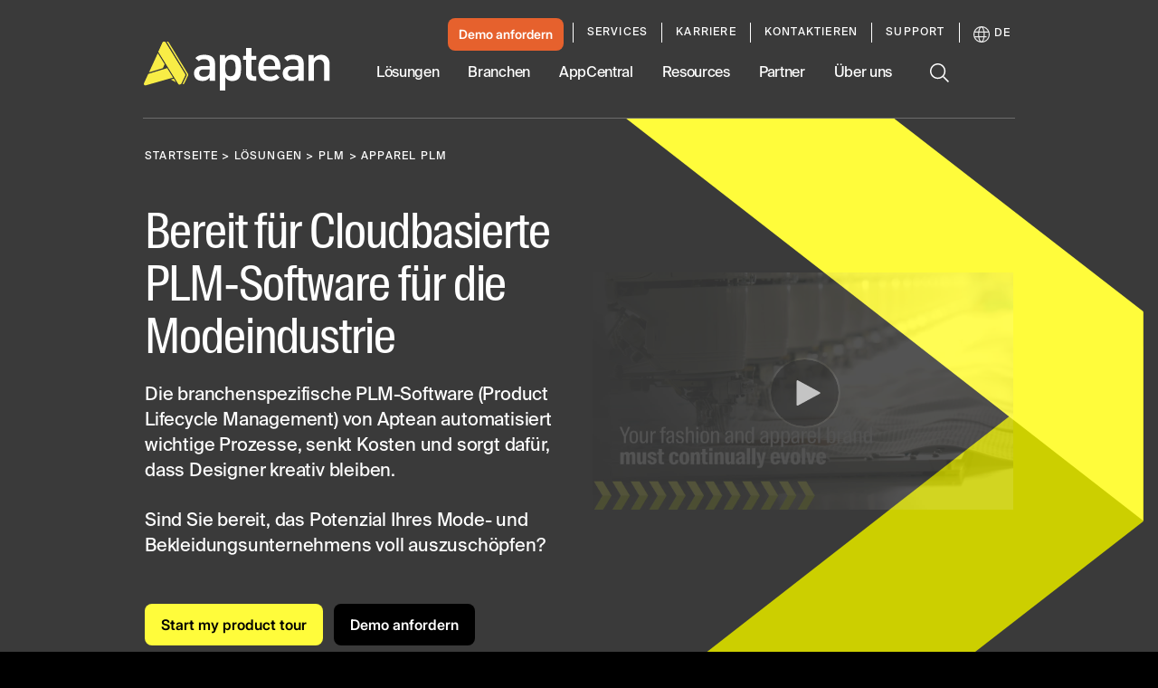

--- FILE ---
content_type: text/html; charset=utf-8
request_url: https://www.aptean.com/de/solutions/plm/products/apparel-plm-exenta
body_size: 91242
content:
<!DOCTYPE html><html lang="en" data-critters-container><head>
    <meta charset="utf-8">
    <title>Apparel PLM Software To Boost Your Performance</title>
    <base href="/">
    <meta name="viewport" content="width=device-width, initial-scale=1">
    <meta name="google-site-verification" content="vHVsm45VHmLV84WKXBeirrWpomj3u8SRvU14ZoNQG1E">

    <script async src="//lp.aptean.com/js/forms2/js/forms2.min.js" type="text/javascript"></script>

    <script type="text/javascript">
      (function () {
        var didInit = false;
        function initMunchkin() {
          if (didInit === false) {
            didInit = true;
            Munchkin.init('181-TRF-125');
          }
        }
        var s = document.createElement('script');
        s.type = 'text/javascript';
        s.async = true;
        s.src = '//munchkin.marketo.net/munchkin.js';
        s.onreadystatechange = function () {
          if (this.readyState == 'complete' || this.readyState == 'loaded') {
            initMunchkin();
          }
        };
        s.onload = initMunchkin;
        document.getElementsByTagName('head')[0].appendChild(s);
      })();
    </script>

    <link rel="preload" href="//cdn.optimizely.com/js/6411625335357440.js" as="script" crossorigin="anonymous">

    <link rel="preconnect" href="//logx.optimizely.com">

    <script type="text/javascript" src="//cdn.optimizely.com/js/6411625335357440.js" async crossorigin="anonymous"></script>

    <link rel="preload" href="/assets/fonts/SuisseIntlCond-Regular.otf" as="font" crossorigin="anonymous">
    <link rel="preload" href="/assets/fonts/SuisseIntlCond-RegularItalic.otf" as="font" crossorigin="anonymous">
    <link rel="preload" href="/assets/fonts/SuisseIntlCond-Bold.otf" as="font" crossorigin="anonymous">
    <link rel="preload" href="/assets/fonts/SuisseIntlCond-BoldItalic.otf" as="font" crossorigin="anonymous">
    <link rel="preload" href="/assets/fonts/SuisseIntl-Book.otf" as="font" crossorigin="anonymous">
    <link rel="preload" href="/assets/fonts/SuisseIntl-BookItalic.otf" as="font" crossorigin="anonymous">
    <link rel="preload" href="/assets/fonts/SuisseIntl-Bold.otf" as="font" crossorigin="anonymous">
    <link rel="preload" href="/assets/fonts/SuisseIntl-BoldItalic.otf" as="font" crossorigin="anonymous">
  <style>:root{--swiper-theme-color:#007aff}:root{--swiper-navigation-size:44px}html{--mat-ripple-color:rgba(0, 0, 0, .1)}html{--mat-option-selected-state-label-text-color:#3f51b5;--mat-option-label-text-color:rgba(0, 0, 0, .87);--mat-option-hover-state-layer-color:rgba(0, 0, 0, .04);--mat-option-focus-state-layer-color:rgba(0, 0, 0, .04);--mat-option-selected-state-layer-color:rgba(0, 0, 0, .04)}html{--mat-optgroup-label-text-color:rgba(0, 0, 0, .87)}html{--mat-full-pseudo-checkbox-selected-icon-color:#ff4081;--mat-full-pseudo-checkbox-selected-checkmark-color:#fafafa;--mat-full-pseudo-checkbox-unselected-icon-color:rgba(0, 0, 0, .54);--mat-full-pseudo-checkbox-disabled-selected-checkmark-color:#fafafa;--mat-full-pseudo-checkbox-disabled-unselected-icon-color:#b0b0b0;--mat-full-pseudo-checkbox-disabled-selected-icon-color:#b0b0b0;--mat-minimal-pseudo-checkbox-selected-checkmark-color:#ff4081;--mat-minimal-pseudo-checkbox-disabled-selected-checkmark-color:#b0b0b0}html{--mat-app-background-color:#fafafa;--mat-app-text-color:rgba(0, 0, 0, .87);--mat-app-elevation-shadow-level-0:0px 0px 0px 0px rgba(0, 0, 0, .2), 0px 0px 0px 0px rgba(0, 0, 0, .14), 0px 0px 0px 0px rgba(0, 0, 0, .12);--mat-app-elevation-shadow-level-1:0px 2px 1px -1px rgba(0, 0, 0, .2), 0px 1px 1px 0px rgba(0, 0, 0, .14), 0px 1px 3px 0px rgba(0, 0, 0, .12);--mat-app-elevation-shadow-level-2:0px 3px 1px -2px rgba(0, 0, 0, .2), 0px 2px 2px 0px rgba(0, 0, 0, .14), 0px 1px 5px 0px rgba(0, 0, 0, .12);--mat-app-elevation-shadow-level-3:0px 3px 3px -2px rgba(0, 0, 0, .2), 0px 3px 4px 0px rgba(0, 0, 0, .14), 0px 1px 8px 0px rgba(0, 0, 0, .12);--mat-app-elevation-shadow-level-4:0px 2px 4px -1px rgba(0, 0, 0, .2), 0px 4px 5px 0px rgba(0, 0, 0, .14), 0px 1px 10px 0px rgba(0, 0, 0, .12);--mat-app-elevation-shadow-level-5:0px 3px 5px -1px rgba(0, 0, 0, .2), 0px 5px 8px 0px rgba(0, 0, 0, .14), 0px 1px 14px 0px rgba(0, 0, 0, .12);--mat-app-elevation-shadow-level-6:0px 3px 5px -1px rgba(0, 0, 0, .2), 0px 6px 10px 0px rgba(0, 0, 0, .14), 0px 1px 18px 0px rgba(0, 0, 0, .12);--mat-app-elevation-shadow-level-7:0px 4px 5px -2px rgba(0, 0, 0, .2), 0px 7px 10px 1px rgba(0, 0, 0, .14), 0px 2px 16px 1px rgba(0, 0, 0, .12);--mat-app-elevation-shadow-level-8:0px 5px 5px -3px rgba(0, 0, 0, .2), 0px 8px 10px 1px rgba(0, 0, 0, .14), 0px 3px 14px 2px rgba(0, 0, 0, .12);--mat-app-elevation-shadow-level-9:0px 5px 6px -3px rgba(0, 0, 0, .2), 0px 9px 12px 1px rgba(0, 0, 0, .14), 0px 3px 16px 2px rgba(0, 0, 0, .12);--mat-app-elevation-shadow-level-10:0px 6px 6px -3px rgba(0, 0, 0, .2), 0px 10px 14px 1px rgba(0, 0, 0, .14), 0px 4px 18px 3px rgba(0, 0, 0, .12);--mat-app-elevation-shadow-level-11:0px 6px 7px -4px rgba(0, 0, 0, .2), 0px 11px 15px 1px rgba(0, 0, 0, .14), 0px 4px 20px 3px rgba(0, 0, 0, .12);--mat-app-elevation-shadow-level-12:0px 7px 8px -4px rgba(0, 0, 0, .2), 0px 12px 17px 2px rgba(0, 0, 0, .14), 0px 5px 22px 4px rgba(0, 0, 0, .12);--mat-app-elevation-shadow-level-13:0px 7px 8px -4px rgba(0, 0, 0, .2), 0px 13px 19px 2px rgba(0, 0, 0, .14), 0px 5px 24px 4px rgba(0, 0, 0, .12);--mat-app-elevation-shadow-level-14:0px 7px 9px -4px rgba(0, 0, 0, .2), 0px 14px 21px 2px rgba(0, 0, 0, .14), 0px 5px 26px 4px rgba(0, 0, 0, .12);--mat-app-elevation-shadow-level-15:0px 8px 9px -5px rgba(0, 0, 0, .2), 0px 15px 22px 2px rgba(0, 0, 0, .14), 0px 6px 28px 5px rgba(0, 0, 0, .12);--mat-app-elevation-shadow-level-16:0px 8px 10px -5px rgba(0, 0, 0, .2), 0px 16px 24px 2px rgba(0, 0, 0, .14), 0px 6px 30px 5px rgba(0, 0, 0, .12);--mat-app-elevation-shadow-level-17:0px 8px 11px -5px rgba(0, 0, 0, .2), 0px 17px 26px 2px rgba(0, 0, 0, .14), 0px 6px 32px 5px rgba(0, 0, 0, .12);--mat-app-elevation-shadow-level-18:0px 9px 11px -5px rgba(0, 0, 0, .2), 0px 18px 28px 2px rgba(0, 0, 0, .14), 0px 7px 34px 6px rgba(0, 0, 0, .12);--mat-app-elevation-shadow-level-19:0px 9px 12px -6px rgba(0, 0, 0, .2), 0px 19px 29px 2px rgba(0, 0, 0, .14), 0px 7px 36px 6px rgba(0, 0, 0, .12);--mat-app-elevation-shadow-level-20:0px 10px 13px -6px rgba(0, 0, 0, .2), 0px 20px 31px 3px rgba(0, 0, 0, .14), 0px 8px 38px 7px rgba(0, 0, 0, .12);--mat-app-elevation-shadow-level-21:0px 10px 13px -6px rgba(0, 0, 0, .2), 0px 21px 33px 3px rgba(0, 0, 0, .14), 0px 8px 40px 7px rgba(0, 0, 0, .12);--mat-app-elevation-shadow-level-22:0px 10px 14px -6px rgba(0, 0, 0, .2), 0px 22px 35px 3px rgba(0, 0, 0, .14), 0px 8px 42px 7px rgba(0, 0, 0, .12);--mat-app-elevation-shadow-level-23:0px 11px 14px -7px rgba(0, 0, 0, .2), 0px 23px 36px 3px rgba(0, 0, 0, .14), 0px 9px 44px 8px rgba(0, 0, 0, .12);--mat-app-elevation-shadow-level-24:0px 11px 15px -7px rgba(0, 0, 0, .2), 0px 24px 38px 3px rgba(0, 0, 0, .14), 0px 9px 46px 8px rgba(0, 0, 0, .12)}html{--mat-option-label-text-font:Roboto, sans-serif;--mat-option-label-text-line-height:24px;--mat-option-label-text-size:16px;--mat-option-label-text-tracking:.03125em;--mat-option-label-text-weight:400}html{--mat-optgroup-label-text-font:Roboto, sans-serif;--mat-optgroup-label-text-line-height:24px;--mat-optgroup-label-text-size:16px;--mat-optgroup-label-text-tracking:.03125em;--mat-optgroup-label-text-weight:400}html{--mdc-elevated-card-container-shape:4px;--mdc-outlined-card-container-shape:4px;--mdc-outlined-card-outline-width:1px}html{--mdc-elevated-card-container-color:white;--mdc-elevated-card-container-elevation:0px 2px 1px -1px rgba(0, 0, 0, .2), 0px 1px 1px 0px rgba(0, 0, 0, .14), 0px 1px 3px 0px rgba(0, 0, 0, .12);--mdc-outlined-card-container-color:white;--mdc-outlined-card-outline-color:rgba(0, 0, 0, .12);--mdc-outlined-card-container-elevation:0px 0px 0px 0px rgba(0, 0, 0, .2), 0px 0px 0px 0px rgba(0, 0, 0, .14), 0px 0px 0px 0px rgba(0, 0, 0, .12);--mat-card-subtitle-text-color:rgba(0, 0, 0, .54)}html{--mat-card-title-text-font:Roboto, sans-serif;--mat-card-title-text-line-height:32px;--mat-card-title-text-size:20px;--mat-card-title-text-tracking:.0125em;--mat-card-title-text-weight:500;--mat-card-subtitle-text-font:Roboto, sans-serif;--mat-card-subtitle-text-line-height:22px;--mat-card-subtitle-text-size:14px;--mat-card-subtitle-text-tracking:.0071428571em;--mat-card-subtitle-text-weight:500}html{--mdc-linear-progress-active-indicator-height:4px;--mdc-linear-progress-track-height:4px;--mdc-linear-progress-track-shape:0}html{--mdc-plain-tooltip-container-shape:4px;--mdc-plain-tooltip-supporting-text-line-height:16px}html{--mdc-plain-tooltip-container-color:#616161;--mdc-plain-tooltip-supporting-text-color:#fff}html{--mdc-plain-tooltip-supporting-text-font:Roboto, sans-serif;--mdc-plain-tooltip-supporting-text-size:12px;--mdc-plain-tooltip-supporting-text-weight:400;--mdc-plain-tooltip-supporting-text-tracking:.0333333333em}html{--mdc-filled-text-field-active-indicator-height:1px;--mdc-filled-text-field-focus-active-indicator-height:2px;--mdc-filled-text-field-container-shape:4px;--mdc-outlined-text-field-outline-width:1px;--mdc-outlined-text-field-focus-outline-width:2px;--mdc-outlined-text-field-container-shape:4px}html{--mdc-filled-text-field-caret-color:#3f51b5;--mdc-filled-text-field-focus-active-indicator-color:#3f51b5;--mdc-filled-text-field-focus-label-text-color:rgba(63, 81, 181, .87);--mdc-filled-text-field-container-color:whitesmoke;--mdc-filled-text-field-disabled-container-color:#fafafa;--mdc-filled-text-field-label-text-color:rgba(0, 0, 0, .6);--mdc-filled-text-field-hover-label-text-color:rgba(0, 0, 0, .6);--mdc-filled-text-field-disabled-label-text-color:rgba(0, 0, 0, .38);--mdc-filled-text-field-input-text-color:rgba(0, 0, 0, .87);--mdc-filled-text-field-disabled-input-text-color:rgba(0, 0, 0, .38);--mdc-filled-text-field-input-text-placeholder-color:rgba(0, 0, 0, .6);--mdc-filled-text-field-error-hover-label-text-color:#f44336;--mdc-filled-text-field-error-focus-label-text-color:#f44336;--mdc-filled-text-field-error-label-text-color:#f44336;--mdc-filled-text-field-error-caret-color:#f44336;--mdc-filled-text-field-active-indicator-color:rgba(0, 0, 0, .42);--mdc-filled-text-field-disabled-active-indicator-color:rgba(0, 0, 0, .06);--mdc-filled-text-field-hover-active-indicator-color:rgba(0, 0, 0, .87);--mdc-filled-text-field-error-active-indicator-color:#f44336;--mdc-filled-text-field-error-focus-active-indicator-color:#f44336;--mdc-filled-text-field-error-hover-active-indicator-color:#f44336;--mdc-outlined-text-field-caret-color:#3f51b5;--mdc-outlined-text-field-focus-outline-color:#3f51b5;--mdc-outlined-text-field-focus-label-text-color:rgba(63, 81, 181, .87);--mdc-outlined-text-field-label-text-color:rgba(0, 0, 0, .6);--mdc-outlined-text-field-hover-label-text-color:rgba(0, 0, 0, .6);--mdc-outlined-text-field-disabled-label-text-color:rgba(0, 0, 0, .38);--mdc-outlined-text-field-input-text-color:rgba(0, 0, 0, .87);--mdc-outlined-text-field-disabled-input-text-color:rgba(0, 0, 0, .38);--mdc-outlined-text-field-input-text-placeholder-color:rgba(0, 0, 0, .6);--mdc-outlined-text-field-error-caret-color:#f44336;--mdc-outlined-text-field-error-focus-label-text-color:#f44336;--mdc-outlined-text-field-error-label-text-color:#f44336;--mdc-outlined-text-field-error-hover-label-text-color:#f44336;--mdc-outlined-text-field-outline-color:rgba(0, 0, 0, .38);--mdc-outlined-text-field-disabled-outline-color:rgba(0, 0, 0, .06);--mdc-outlined-text-field-hover-outline-color:rgba(0, 0, 0, .87);--mdc-outlined-text-field-error-focus-outline-color:#f44336;--mdc-outlined-text-field-error-hover-outline-color:#f44336;--mdc-outlined-text-field-error-outline-color:#f44336;--mat-form-field-focus-select-arrow-color:rgba(63, 81, 181, .87);--mat-form-field-disabled-input-text-placeholder-color:rgba(0, 0, 0, .38);--mat-form-field-state-layer-color:rgba(0, 0, 0, .87);--mat-form-field-error-text-color:#f44336;--mat-form-field-select-option-text-color:inherit;--mat-form-field-select-disabled-option-text-color:GrayText;--mat-form-field-leading-icon-color:unset;--mat-form-field-disabled-leading-icon-color:unset;--mat-form-field-trailing-icon-color:unset;--mat-form-field-disabled-trailing-icon-color:unset;--mat-form-field-error-focus-trailing-icon-color:unset;--mat-form-field-error-hover-trailing-icon-color:unset;--mat-form-field-error-trailing-icon-color:unset;--mat-form-field-enabled-select-arrow-color:rgba(0, 0, 0, .54);--mat-form-field-disabled-select-arrow-color:rgba(0, 0, 0, .38);--mat-form-field-hover-state-layer-opacity:.04;--mat-form-field-focus-state-layer-opacity:.08}html{--mat-form-field-container-height:56px;--mat-form-field-filled-label-display:block;--mat-form-field-container-vertical-padding:16px;--mat-form-field-filled-with-label-container-padding-top:24px;--mat-form-field-filled-with-label-container-padding-bottom:8px}html{--mdc-filled-text-field-label-text-font:Roboto, sans-serif;--mdc-filled-text-field-label-text-size:16px;--mdc-filled-text-field-label-text-tracking:.03125em;--mdc-filled-text-field-label-text-weight:400;--mdc-outlined-text-field-label-text-font:Roboto, sans-serif;--mdc-outlined-text-field-label-text-size:16px;--mdc-outlined-text-field-label-text-tracking:.03125em;--mdc-outlined-text-field-label-text-weight:400;--mat-form-field-container-text-font:Roboto, sans-serif;--mat-form-field-container-text-line-height:24px;--mat-form-field-container-text-size:16px;--mat-form-field-container-text-tracking:.03125em;--mat-form-field-container-text-weight:400;--mat-form-field-outlined-label-text-populated-size:16px;--mat-form-field-subscript-text-font:Roboto, sans-serif;--mat-form-field-subscript-text-line-height:20px;--mat-form-field-subscript-text-size:12px;--mat-form-field-subscript-text-tracking:.0333333333em;--mat-form-field-subscript-text-weight:400}html{--mat-select-container-elevation-shadow:0px 5px 5px -3px rgba(0, 0, 0, .2), 0px 8px 10px 1px rgba(0, 0, 0, .14), 0px 3px 14px 2px rgba(0, 0, 0, .12)}html{--mat-select-panel-background-color:white;--mat-select-enabled-trigger-text-color:rgba(0, 0, 0, .87);--mat-select-disabled-trigger-text-color:rgba(0, 0, 0, .38);--mat-select-placeholder-text-color:rgba(0, 0, 0, .6);--mat-select-enabled-arrow-color:rgba(0, 0, 0, .54);--mat-select-disabled-arrow-color:rgba(0, 0, 0, .38);--mat-select-focused-arrow-color:rgba(63, 81, 181, .87);--mat-select-invalid-arrow-color:rgba(244, 67, 54, .87)}html{--mat-select-arrow-transform:translateY(-8px)}html{--mat-select-trigger-text-font:Roboto, sans-serif;--mat-select-trigger-text-line-height:24px;--mat-select-trigger-text-size:16px;--mat-select-trigger-text-tracking:.03125em;--mat-select-trigger-text-weight:400}html{--mat-autocomplete-container-shape:4px;--mat-autocomplete-container-elevation-shadow:0px 5px 5px -3px rgba(0, 0, 0, .2), 0px 8px 10px 1px rgba(0, 0, 0, .14), 0px 3px 14px 2px rgba(0, 0, 0, .12)}html{--mat-autocomplete-background-color:white}html{--mdc-dialog-container-shape:4px;--mat-dialog-container-elevation-shadow:0px 11px 15px -7px rgba(0, 0, 0, .2), 0px 24px 38px 3px rgba(0, 0, 0, .14), 0px 9px 46px 8px rgba(0, 0, 0, .12);--mat-dialog-container-max-width:80vw;--mat-dialog-container-small-max-width:80vw;--mat-dialog-container-min-width:0;--mat-dialog-actions-alignment:start;--mat-dialog-actions-padding:8px;--mat-dialog-content-padding:20px 24px;--mat-dialog-with-actions-content-padding:20px 24px;--mat-dialog-headline-padding:0 24px 9px}html{--mdc-dialog-container-color:white;--mdc-dialog-subhead-color:rgba(0, 0, 0, .87);--mdc-dialog-supporting-text-color:rgba(0, 0, 0, .6)}html{--mdc-dialog-subhead-font:Roboto, sans-serif;--mdc-dialog-subhead-line-height:32px;--mdc-dialog-subhead-size:20px;--mdc-dialog-subhead-weight:500;--mdc-dialog-subhead-tracking:.0125em;--mdc-dialog-supporting-text-font:Roboto, sans-serif;--mdc-dialog-supporting-text-line-height:24px;--mdc-dialog-supporting-text-size:16px;--mdc-dialog-supporting-text-weight:400;--mdc-dialog-supporting-text-tracking:.03125em}html{--mdc-switch-disabled-selected-icon-opacity:.38;--mdc-switch-disabled-track-opacity:.12;--mdc-switch-disabled-unselected-icon-opacity:.38;--mdc-switch-handle-height:20px;--mdc-switch-handle-shape:10px;--mdc-switch-handle-width:20px;--mdc-switch-selected-icon-size:18px;--mdc-switch-track-height:14px;--mdc-switch-track-shape:7px;--mdc-switch-track-width:36px;--mdc-switch-unselected-icon-size:18px;--mdc-switch-selected-focus-state-layer-opacity:.12;--mdc-switch-selected-hover-state-layer-opacity:.04;--mdc-switch-selected-pressed-state-layer-opacity:.1;--mdc-switch-unselected-focus-state-layer-opacity:.12;--mdc-switch-unselected-hover-state-layer-opacity:.04;--mdc-switch-unselected-pressed-state-layer-opacity:.1}html{--mdc-switch-selected-focus-state-layer-color:#3949ab;--mdc-switch-selected-handle-color:#3949ab;--mdc-switch-selected-hover-state-layer-color:#3949ab;--mdc-switch-selected-pressed-state-layer-color:#3949ab;--mdc-switch-selected-focus-handle-color:#1a237e;--mdc-switch-selected-hover-handle-color:#1a237e;--mdc-switch-selected-pressed-handle-color:#1a237e;--mdc-switch-selected-focus-track-color:#7986cb;--mdc-switch-selected-hover-track-color:#7986cb;--mdc-switch-selected-pressed-track-color:#7986cb;--mdc-switch-selected-track-color:#7986cb;--mdc-switch-disabled-selected-handle-color:#424242;--mdc-switch-disabled-selected-icon-color:#fff;--mdc-switch-disabled-selected-track-color:#424242;--mdc-switch-disabled-unselected-handle-color:#424242;--mdc-switch-disabled-unselected-icon-color:#fff;--mdc-switch-disabled-unselected-track-color:#424242;--mdc-switch-handle-surface-color:#fff;--mdc-switch-selected-icon-color:#fff;--mdc-switch-unselected-focus-handle-color:#212121;--mdc-switch-unselected-focus-state-layer-color:#424242;--mdc-switch-unselected-focus-track-color:#e0e0e0;--mdc-switch-unselected-handle-color:#616161;--mdc-switch-unselected-hover-handle-color:#212121;--mdc-switch-unselected-hover-state-layer-color:#424242;--mdc-switch-unselected-hover-track-color:#e0e0e0;--mdc-switch-unselected-icon-color:#fff;--mdc-switch-unselected-pressed-handle-color:#212121;--mdc-switch-unselected-pressed-state-layer-color:#424242;--mdc-switch-unselected-pressed-track-color:#e0e0e0;--mdc-switch-unselected-track-color:#e0e0e0;--mdc-switch-handle-elevation-shadow:0px 2px 1px -1px rgba(0, 0, 0, .2), 0px 1px 1px 0px rgba(0, 0, 0, .14), 0px 1px 3px 0px rgba(0, 0, 0, .12);--mdc-switch-disabled-handle-elevation-shadow:0px 0px 0px 0px rgba(0, 0, 0, .2), 0px 0px 0px 0px rgba(0, 0, 0, .14), 0px 0px 0px 0px rgba(0, 0, 0, .12);--mdc-switch-disabled-label-text-color:rgba(0, 0, 0, .38)}html{--mdc-switch-state-layer-size:40px}html{--mdc-radio-disabled-selected-icon-opacity:.38;--mdc-radio-disabled-unselected-icon-opacity:.38;--mdc-radio-state-layer-size:40px}html{--mdc-radio-state-layer-size:40px;--mat-radio-touch-target-display:block}html{--mat-radio-label-text-font:Roboto, sans-serif;--mat-radio-label-text-line-height:20px;--mat-radio-label-text-size:14px;--mat-radio-label-text-tracking:.0178571429em;--mat-radio-label-text-weight:400}html{--mdc-slider-active-track-height:6px;--mdc-slider-active-track-shape:9999px;--mdc-slider-handle-height:20px;--mdc-slider-handle-shape:50%;--mdc-slider-handle-width:20px;--mdc-slider-inactive-track-height:4px;--mdc-slider-inactive-track-shape:9999px;--mdc-slider-with-overlap-handle-outline-width:1px;--mdc-slider-with-tick-marks-active-container-opacity:.6;--mdc-slider-with-tick-marks-container-shape:50%;--mdc-slider-with-tick-marks-container-size:2px;--mdc-slider-with-tick-marks-inactive-container-opacity:.6;--mdc-slider-handle-elevation:0px 2px 1px -1px rgba(0, 0, 0, .2), 0px 1px 1px 0px rgba(0, 0, 0, .14), 0px 1px 3px 0px rgba(0, 0, 0, .12);--mat-slider-value-indicator-width:auto;--mat-slider-value-indicator-height:32px;--mat-slider-value-indicator-caret-display:block;--mat-slider-value-indicator-border-radius:4px;--mat-slider-value-indicator-padding:0 12px;--mat-slider-value-indicator-text-transform:none;--mat-slider-value-indicator-container-transform:translateX(-50%)}html{--mdc-slider-handle-color:#3f51b5;--mdc-slider-focus-handle-color:#3f51b5;--mdc-slider-hover-handle-color:#3f51b5;--mdc-slider-active-track-color:#3f51b5;--mdc-slider-inactive-track-color:#3f51b5;--mdc-slider-with-tick-marks-inactive-container-color:#3f51b5;--mdc-slider-with-tick-marks-active-container-color:white;--mdc-slider-disabled-active-track-color:#000;--mdc-slider-disabled-handle-color:#000;--mdc-slider-disabled-inactive-track-color:#000;--mdc-slider-label-container-color:#000;--mdc-slider-label-label-text-color:#fff;--mdc-slider-with-overlap-handle-outline-color:#fff;--mdc-slider-with-tick-marks-disabled-container-color:#000;--mat-slider-ripple-color:#3f51b5;--mat-slider-hover-state-layer-color:rgba(63, 81, 181, .05);--mat-slider-focus-state-layer-color:rgba(63, 81, 181, .2);--mat-slider-value-indicator-opacity:.6}html{--mdc-slider-label-label-text-font:Roboto, sans-serif;--mdc-slider-label-label-text-size:14px;--mdc-slider-label-label-text-line-height:22px;--mdc-slider-label-label-text-tracking:.0071428571em;--mdc-slider-label-label-text-weight:500}html{--mat-menu-container-shape:4px;--mat-menu-divider-bottom-spacing:0;--mat-menu-divider-top-spacing:0;--mat-menu-item-spacing:16px;--mat-menu-item-icon-size:24px;--mat-menu-item-leading-spacing:16px;--mat-menu-item-trailing-spacing:16px;--mat-menu-item-with-icon-leading-spacing:16px;--mat-menu-item-with-icon-trailing-spacing:16px;--mat-menu-base-elevation-level:8}html{--mat-menu-item-label-text-color:rgba(0, 0, 0, .87);--mat-menu-item-icon-color:rgba(0, 0, 0, .87);--mat-menu-item-hover-state-layer-color:rgba(0, 0, 0, .04);--mat-menu-item-focus-state-layer-color:rgba(0, 0, 0, .04);--mat-menu-container-color:white;--mat-menu-divider-color:rgba(0, 0, 0, .12)}html{--mat-menu-item-label-text-font:Roboto, sans-serif;--mat-menu-item-label-text-size:16px;--mat-menu-item-label-text-tracking:.03125em;--mat-menu-item-label-text-line-height:24px;--mat-menu-item-label-text-weight:400}html{--mdc-list-list-item-container-shape:0;--mdc-list-list-item-leading-avatar-shape:50%;--mdc-list-list-item-container-color:transparent;--mdc-list-list-item-selected-container-color:transparent;--mdc-list-list-item-leading-avatar-color:transparent;--mdc-list-list-item-leading-icon-size:24px;--mdc-list-list-item-leading-avatar-size:40px;--mdc-list-list-item-trailing-icon-size:24px;--mdc-list-list-item-disabled-state-layer-color:transparent;--mdc-list-list-item-disabled-state-layer-opacity:0;--mdc-list-list-item-disabled-label-text-opacity:.38;--mdc-list-list-item-disabled-leading-icon-opacity:.38;--mdc-list-list-item-disabled-trailing-icon-opacity:.38;--mat-list-active-indicator-color:transparent;--mat-list-active-indicator-shape:4px}html{--mdc-list-list-item-label-text-color:rgba(0, 0, 0, .87);--mdc-list-list-item-supporting-text-color:rgba(0, 0, 0, .54);--mdc-list-list-item-leading-icon-color:rgba(0, 0, 0, .38);--mdc-list-list-item-trailing-supporting-text-color:rgba(0, 0, 0, .38);--mdc-list-list-item-trailing-icon-color:rgba(0, 0, 0, .38);--mdc-list-list-item-selected-trailing-icon-color:rgba(0, 0, 0, .38);--mdc-list-list-item-disabled-label-text-color:black;--mdc-list-list-item-disabled-leading-icon-color:black;--mdc-list-list-item-disabled-trailing-icon-color:black;--mdc-list-list-item-hover-label-text-color:rgba(0, 0, 0, .87);--mdc-list-list-item-hover-leading-icon-color:rgba(0, 0, 0, .38);--mdc-list-list-item-hover-trailing-icon-color:rgba(0, 0, 0, .38);--mdc-list-list-item-focus-label-text-color:rgba(0, 0, 0, .87);--mdc-list-list-item-hover-state-layer-color:black;--mdc-list-list-item-hover-state-layer-opacity:.04;--mdc-list-list-item-focus-state-layer-color:black;--mdc-list-list-item-focus-state-layer-opacity:.12}html{--mdc-list-list-item-one-line-container-height:48px;--mdc-list-list-item-two-line-container-height:64px;--mdc-list-list-item-three-line-container-height:88px;--mat-list-list-item-leading-icon-start-space:16px;--mat-list-list-item-leading-icon-end-space:32px}html{--mdc-list-list-item-label-text-font:Roboto, sans-serif;--mdc-list-list-item-label-text-line-height:24px;--mdc-list-list-item-label-text-size:16px;--mdc-list-list-item-label-text-tracking:.03125em;--mdc-list-list-item-label-text-weight:400;--mdc-list-list-item-supporting-text-font:Roboto, sans-serif;--mdc-list-list-item-supporting-text-line-height:20px;--mdc-list-list-item-supporting-text-size:14px;--mdc-list-list-item-supporting-text-tracking:.0178571429em;--mdc-list-list-item-supporting-text-weight:400;--mdc-list-list-item-trailing-supporting-text-font:Roboto, sans-serif;--mdc-list-list-item-trailing-supporting-text-line-height:20px;--mdc-list-list-item-trailing-supporting-text-size:12px;--mdc-list-list-item-trailing-supporting-text-tracking:.0333333333em;--mdc-list-list-item-trailing-supporting-text-weight:400}html{--mat-paginator-container-text-color:rgba(0, 0, 0, .87);--mat-paginator-container-background-color:white;--mat-paginator-enabled-icon-color:rgba(0, 0, 0, .54);--mat-paginator-disabled-icon-color:rgba(0, 0, 0, .12)}html{--mat-paginator-container-size:56px;--mat-paginator-form-field-container-height:40px;--mat-paginator-form-field-container-vertical-padding:8px;--mat-paginator-touch-target-display:block}html{--mat-paginator-container-text-font:Roboto, sans-serif;--mat-paginator-container-text-line-height:20px;--mat-paginator-container-text-size:12px;--mat-paginator-container-text-tracking:.0333333333em;--mat-paginator-container-text-weight:400;--mat-paginator-select-trigger-text-size:12px}html{--mdc-secondary-navigation-tab-container-height:48px;--mdc-tab-indicator-active-indicator-height:2px;--mdc-tab-indicator-active-indicator-shape:0;--mat-tab-header-divider-color:transparent;--mat-tab-header-divider-height:0}html{--mdc-checkbox-disabled-selected-checkmark-color:#fff;--mdc-checkbox-selected-focus-state-layer-opacity:.16;--mdc-checkbox-selected-hover-state-layer-opacity:.04;--mdc-checkbox-selected-pressed-state-layer-opacity:.16;--mdc-checkbox-unselected-focus-state-layer-opacity:.16;--mdc-checkbox-unselected-hover-state-layer-opacity:.04;--mdc-checkbox-unselected-pressed-state-layer-opacity:.16}html{--mdc-checkbox-disabled-selected-icon-color:rgba(0, 0, 0, .38);--mdc-checkbox-disabled-unselected-icon-color:rgba(0, 0, 0, .38);--mdc-checkbox-selected-checkmark-color:white;--mdc-checkbox-selected-focus-icon-color:#ff4081;--mdc-checkbox-selected-hover-icon-color:#ff4081;--mdc-checkbox-selected-icon-color:#ff4081;--mdc-checkbox-unselected-focus-icon-color:#212121;--mdc-checkbox-unselected-hover-icon-color:#212121;--mdc-checkbox-unselected-icon-color:rgba(0, 0, 0, .54);--mdc-checkbox-selected-focus-state-layer-color:#ff4081;--mdc-checkbox-selected-hover-state-layer-color:#ff4081;--mdc-checkbox-selected-pressed-state-layer-color:#ff4081;--mdc-checkbox-unselected-focus-state-layer-color:black;--mdc-checkbox-unselected-hover-state-layer-color:black;--mdc-checkbox-unselected-pressed-state-layer-color:black;--mat-checkbox-disabled-label-color:rgba(0, 0, 0, .38);--mat-checkbox-label-text-color:rgba(0, 0, 0, .87)}html{--mdc-checkbox-state-layer-size:40px;--mat-checkbox-touch-target-display:block}html{--mat-checkbox-label-text-font:Roboto, sans-serif;--mat-checkbox-label-text-line-height:20px;--mat-checkbox-label-text-size:14px;--mat-checkbox-label-text-tracking:.0178571429em;--mat-checkbox-label-text-weight:400}html{--mdc-text-button-container-shape:4px;--mdc-text-button-keep-touch-target:false;--mdc-filled-button-container-shape:4px;--mdc-filled-button-keep-touch-target:false;--mdc-protected-button-container-shape:4px;--mdc-protected-button-container-elevation-shadow:0px 3px 1px -2px rgba(0, 0, 0, .2), 0px 2px 2px 0px rgba(0, 0, 0, .14), 0px 1px 5px 0px rgba(0, 0, 0, .12);--mdc-protected-button-disabled-container-elevation-shadow:0px 0px 0px 0px rgba(0, 0, 0, .2), 0px 0px 0px 0px rgba(0, 0, 0, .14), 0px 0px 0px 0px rgba(0, 0, 0, .12);--mdc-protected-button-focus-container-elevation-shadow:0px 2px 4px -1px rgba(0, 0, 0, .2), 0px 4px 5px 0px rgba(0, 0, 0, .14), 0px 1px 10px 0px rgba(0, 0, 0, .12);--mdc-protected-button-hover-container-elevation-shadow:0px 2px 4px -1px rgba(0, 0, 0, .2), 0px 4px 5px 0px rgba(0, 0, 0, .14), 0px 1px 10px 0px rgba(0, 0, 0, .12);--mdc-protected-button-pressed-container-elevation-shadow:0px 5px 5px -3px rgba(0, 0, 0, .2), 0px 8px 10px 1px rgba(0, 0, 0, .14), 0px 3px 14px 2px rgba(0, 0, 0, .12);--mdc-outlined-button-keep-touch-target:false;--mdc-outlined-button-outline-width:1px;--mdc-outlined-button-container-shape:4px;--mat-text-button-horizontal-padding:8px;--mat-text-button-with-icon-horizontal-padding:8px;--mat-text-button-icon-spacing:8px;--mat-text-button-icon-offset:0;--mat-filled-button-horizontal-padding:16px;--mat-filled-button-icon-spacing:8px;--mat-filled-button-icon-offset:-4px;--mat-protected-button-horizontal-padding:16px;--mat-protected-button-icon-spacing:8px;--mat-protected-button-icon-offset:-4px;--mat-outlined-button-horizontal-padding:15px;--mat-outlined-button-icon-spacing:8px;--mat-outlined-button-icon-offset:-4px}html{--mdc-text-button-label-text-color:black;--mdc-text-button-disabled-label-text-color:rgba(0, 0, 0, .38);--mat-text-button-state-layer-color:black;--mat-text-button-disabled-state-layer-color:black;--mat-text-button-ripple-color:rgba(0, 0, 0, .1);--mat-text-button-hover-state-layer-opacity:.04;--mat-text-button-focus-state-layer-opacity:.12;--mat-text-button-pressed-state-layer-opacity:.12;--mdc-filled-button-container-color:white;--mdc-filled-button-label-text-color:black;--mdc-filled-button-disabled-container-color:rgba(0, 0, 0, .12);--mdc-filled-button-disabled-label-text-color:rgba(0, 0, 0, .38);--mat-filled-button-state-layer-color:black;--mat-filled-button-disabled-state-layer-color:black;--mat-filled-button-ripple-color:rgba(0, 0, 0, .1);--mat-filled-button-hover-state-layer-opacity:.04;--mat-filled-button-focus-state-layer-opacity:.12;--mat-filled-button-pressed-state-layer-opacity:.12;--mdc-protected-button-container-color:white;--mdc-protected-button-label-text-color:black;--mdc-protected-button-disabled-container-color:rgba(0, 0, 0, .12);--mdc-protected-button-disabled-label-text-color:rgba(0, 0, 0, .38);--mat-protected-button-state-layer-color:black;--mat-protected-button-disabled-state-layer-color:black;--mat-protected-button-ripple-color:rgba(0, 0, 0, .1);--mat-protected-button-hover-state-layer-opacity:.04;--mat-protected-button-focus-state-layer-opacity:.12;--mat-protected-button-pressed-state-layer-opacity:.12;--mdc-outlined-button-disabled-outline-color:rgba(0, 0, 0, .12);--mdc-outlined-button-disabled-label-text-color:rgba(0, 0, 0, .38);--mdc-outlined-button-label-text-color:black;--mdc-outlined-button-outline-color:rgba(0, 0, 0, .12);--mat-outlined-button-state-layer-color:black;--mat-outlined-button-disabled-state-layer-color:black;--mat-outlined-button-ripple-color:rgba(0, 0, 0, .1);--mat-outlined-button-hover-state-layer-opacity:.04;--mat-outlined-button-focus-state-layer-opacity:.12;--mat-outlined-button-pressed-state-layer-opacity:.12}html{--mdc-text-button-container-height:36px;--mdc-filled-button-container-height:36px;--mdc-protected-button-container-height:36px;--mdc-outlined-button-container-height:36px;--mat-text-button-touch-target-display:block;--mat-filled-button-touch-target-display:block;--mat-protected-button-touch-target-display:block;--mat-outlined-button-touch-target-display:block}html{--mdc-text-button-label-text-font:Roboto, sans-serif;--mdc-text-button-label-text-size:14px;--mdc-text-button-label-text-tracking:.0892857143em;--mdc-text-button-label-text-weight:500;--mdc-text-button-label-text-transform:none;--mdc-filled-button-label-text-font:Roboto, sans-serif;--mdc-filled-button-label-text-size:14px;--mdc-filled-button-label-text-tracking:.0892857143em;--mdc-filled-button-label-text-weight:500;--mdc-filled-button-label-text-transform:none;--mdc-protected-button-label-text-font:Roboto, sans-serif;--mdc-protected-button-label-text-size:14px;--mdc-protected-button-label-text-tracking:.0892857143em;--mdc-protected-button-label-text-weight:500;--mdc-protected-button-label-text-transform:none;--mdc-outlined-button-label-text-font:Roboto, sans-serif;--mdc-outlined-button-label-text-size:14px;--mdc-outlined-button-label-text-tracking:.0892857143em;--mdc-outlined-button-label-text-weight:500;--mdc-outlined-button-label-text-transform:none}html{--mdc-icon-button-icon-size:24px}html{--mdc-icon-button-icon-color:inherit;--mdc-icon-button-disabled-icon-color:rgba(0, 0, 0, .38);--mat-icon-button-state-layer-color:black;--mat-icon-button-disabled-state-layer-color:black;--mat-icon-button-ripple-color:rgba(0, 0, 0, .1);--mat-icon-button-hover-state-layer-opacity:.04;--mat-icon-button-focus-state-layer-opacity:.12;--mat-icon-button-pressed-state-layer-opacity:.12}html{--mat-icon-button-touch-target-display:block}html{--mdc-fab-container-shape:50%;--mdc-fab-container-elevation-shadow:0px 3px 5px -1px rgba(0, 0, 0, .2), 0px 6px 10px 0px rgba(0, 0, 0, .14), 0px 1px 18px 0px rgba(0, 0, 0, .12);--mdc-fab-focus-container-elevation-shadow:0px 5px 5px -3px rgba(0, 0, 0, .2), 0px 8px 10px 1px rgba(0, 0, 0, .14), 0px 3px 14px 2px rgba(0, 0, 0, .12);--mdc-fab-hover-container-elevation-shadow:0px 5px 5px -3px rgba(0, 0, 0, .2), 0px 8px 10px 1px rgba(0, 0, 0, .14), 0px 3px 14px 2px rgba(0, 0, 0, .12);--mdc-fab-pressed-container-elevation-shadow:0px 7px 8px -4px rgba(0, 0, 0, .2), 0px 12px 17px 2px rgba(0, 0, 0, .14), 0px 5px 22px 4px rgba(0, 0, 0, .12);--mdc-fab-small-container-shape:50%;--mdc-fab-small-container-elevation-shadow:0px 3px 5px -1px rgba(0, 0, 0, .2), 0px 6px 10px 0px rgba(0, 0, 0, .14), 0px 1px 18px 0px rgba(0, 0, 0, .12);--mdc-fab-small-focus-container-elevation-shadow:0px 5px 5px -3px rgba(0, 0, 0, .2), 0px 8px 10px 1px rgba(0, 0, 0, .14), 0px 3px 14px 2px rgba(0, 0, 0, .12);--mdc-fab-small-hover-container-elevation-shadow:0px 5px 5px -3px rgba(0, 0, 0, .2), 0px 8px 10px 1px rgba(0, 0, 0, .14), 0px 3px 14px 2px rgba(0, 0, 0, .12);--mdc-fab-small-pressed-container-elevation-shadow:0px 7px 8px -4px rgba(0, 0, 0, .2), 0px 12px 17px 2px rgba(0, 0, 0, .14), 0px 5px 22px 4px rgba(0, 0, 0, .12);--mdc-extended-fab-container-height:48px;--mdc-extended-fab-container-shape:24px;--mdc-extended-fab-container-elevation-shadow:0px 3px 5px -1px rgba(0, 0, 0, .2), 0px 6px 10px 0px rgba(0, 0, 0, .14), 0px 1px 18px 0px rgba(0, 0, 0, .12);--mdc-extended-fab-focus-container-elevation-shadow:0px 5px 5px -3px rgba(0, 0, 0, .2), 0px 8px 10px 1px rgba(0, 0, 0, .14), 0px 3px 14px 2px rgba(0, 0, 0, .12);--mdc-extended-fab-hover-container-elevation-shadow:0px 5px 5px -3px rgba(0, 0, 0, .2), 0px 8px 10px 1px rgba(0, 0, 0, .14), 0px 3px 14px 2px rgba(0, 0, 0, .12);--mdc-extended-fab-pressed-container-elevation-shadow:0px 7px 8px -4px rgba(0, 0, 0, .2), 0px 12px 17px 2px rgba(0, 0, 0, .14), 0px 5px 22px 4px rgba(0, 0, 0, .12)}html{--mdc-fab-container-color:white;--mat-fab-foreground-color:black;--mat-fab-state-layer-color:black;--mat-fab-disabled-state-layer-color:black;--mat-fab-ripple-color:rgba(0, 0, 0, .1);--mat-fab-hover-state-layer-opacity:.04;--mat-fab-focus-state-layer-opacity:.12;--mat-fab-pressed-state-layer-opacity:.12;--mat-fab-disabled-state-container-color:rgba(0, 0, 0, .12);--mat-fab-disabled-state-foreground-color:rgba(0, 0, 0, .38);--mdc-fab-small-container-color:white;--mat-fab-small-foreground-color:black;--mat-fab-small-state-layer-color:black;--mat-fab-small-disabled-state-layer-color:black;--mat-fab-small-ripple-color:rgba(0, 0, 0, .1);--mat-fab-small-hover-state-layer-opacity:.04;--mat-fab-small-focus-state-layer-opacity:.12;--mat-fab-small-pressed-state-layer-opacity:.12;--mat-fab-small-disabled-state-container-color:rgba(0, 0, 0, .12);--mat-fab-small-disabled-state-foreground-color:rgba(0, 0, 0, .38)}html{--mat-fab-touch-target-display:block;--mat-fab-small-touch-target-display:block}html{--mdc-extended-fab-label-text-font:Roboto, sans-serif;--mdc-extended-fab-label-text-size:14px;--mdc-extended-fab-label-text-tracking:.0892857143em;--mdc-extended-fab-label-text-weight:500}html{--mdc-snackbar-container-shape:4px}html{--mdc-snackbar-container-color:#333333;--mdc-snackbar-supporting-text-color:rgba(255, 255, 255, .87);--mat-snack-bar-button-color:#ff4081}html{--mdc-snackbar-supporting-text-font:Roboto, sans-serif;--mdc-snackbar-supporting-text-line-height:20px;--mdc-snackbar-supporting-text-size:14px;--mdc-snackbar-supporting-text-weight:400}html{--mat-table-row-item-outline-width:1px}html{--mat-table-background-color:white;--mat-table-header-headline-color:rgba(0, 0, 0, .87);--mat-table-row-item-label-text-color:rgba(0, 0, 0, .87);--mat-table-row-item-outline-color:rgba(0, 0, 0, .12)}html{--mat-table-header-container-height:56px;--mat-table-footer-container-height:52px;--mat-table-row-item-container-height:52px}html{--mat-table-header-headline-font:Roboto, sans-serif;--mat-table-header-headline-line-height:22px;--mat-table-header-headline-size:14px;--mat-table-header-headline-weight:500;--mat-table-header-headline-tracking:.0071428571em;--mat-table-row-item-label-text-font:Roboto, sans-serif;--mat-table-row-item-label-text-line-height:20px;--mat-table-row-item-label-text-size:14px;--mat-table-row-item-label-text-weight:400;--mat-table-row-item-label-text-tracking:.0178571429em;--mat-table-footer-supporting-text-font:Roboto, sans-serif;--mat-table-footer-supporting-text-line-height:20px;--mat-table-footer-supporting-text-size:14px;--mat-table-footer-supporting-text-weight:400;--mat-table-footer-supporting-text-tracking:.0178571429em}html{--mdc-circular-progress-active-indicator-width:4px;--mdc-circular-progress-size:48px}html{--mdc-circular-progress-active-indicator-color:#3f51b5}html{--mat-badge-container-shape:50%;--mat-badge-container-size:unset;--mat-badge-small-size-container-size:unset;--mat-badge-large-size-container-size:unset;--mat-badge-legacy-container-size:22px;--mat-badge-legacy-small-size-container-size:16px;--mat-badge-legacy-large-size-container-size:28px;--mat-badge-container-offset:-11px 0;--mat-badge-small-size-container-offset:-8px 0;--mat-badge-large-size-container-offset:-14px 0;--mat-badge-container-overlap-offset:-11px;--mat-badge-small-size-container-overlap-offset:-8px;--mat-badge-large-size-container-overlap-offset:-14px;--mat-badge-container-padding:0;--mat-badge-small-size-container-padding:0;--mat-badge-large-size-container-padding:0}html{--mat-badge-background-color:#3f51b5;--mat-badge-text-color:white;--mat-badge-disabled-state-background-color:#b9b9b9;--mat-badge-disabled-state-text-color:rgba(0, 0, 0, .38)}html{--mat-badge-text-font:Roboto, sans-serif;--mat-badge-text-size:12px;--mat-badge-text-weight:600;--mat-badge-small-size-text-size:9px;--mat-badge-large-size-text-size:24px}html{--mat-bottom-sheet-container-shape:4px}html{--mat-bottom-sheet-container-text-color:rgba(0, 0, 0, .87);--mat-bottom-sheet-container-background-color:white}html{--mat-bottom-sheet-container-text-font:Roboto, sans-serif;--mat-bottom-sheet-container-text-line-height:20px;--mat-bottom-sheet-container-text-size:14px;--mat-bottom-sheet-container-text-tracking:.0178571429em;--mat-bottom-sheet-container-text-weight:400}html{--mat-legacy-button-toggle-height:36px;--mat-legacy-button-toggle-shape:2px;--mat-legacy-button-toggle-focus-state-layer-opacity:1;--mat-standard-button-toggle-shape:4px;--mat-standard-button-toggle-hover-state-layer-opacity:.04;--mat-standard-button-toggle-focus-state-layer-opacity:.12}html{--mat-legacy-button-toggle-text-color:rgba(0, 0, 0, .38);--mat-legacy-button-toggle-state-layer-color:rgba(0, 0, 0, .12);--mat-legacy-button-toggle-selected-state-text-color:rgba(0, 0, 0, .54);--mat-legacy-button-toggle-selected-state-background-color:#e0e0e0;--mat-legacy-button-toggle-disabled-state-text-color:rgba(0, 0, 0, .26);--mat-legacy-button-toggle-disabled-state-background-color:#eeeeee;--mat-legacy-button-toggle-disabled-selected-state-background-color:#bdbdbd;--mat-standard-button-toggle-text-color:rgba(0, 0, 0, .87);--mat-standard-button-toggle-background-color:white;--mat-standard-button-toggle-state-layer-color:black;--mat-standard-button-toggle-selected-state-background-color:#e0e0e0;--mat-standard-button-toggle-selected-state-text-color:rgba(0, 0, 0, .87);--mat-standard-button-toggle-disabled-state-text-color:rgba(0, 0, 0, .26);--mat-standard-button-toggle-disabled-state-background-color:white;--mat-standard-button-toggle-disabled-selected-state-text-color:rgba(0, 0, 0, .87);--mat-standard-button-toggle-disabled-selected-state-background-color:#bdbdbd;--mat-standard-button-toggle-divider-color:#e0e0e0}html{--mat-standard-button-toggle-height:48px}html{--mat-legacy-button-toggle-label-text-font:Roboto, sans-serif;--mat-legacy-button-toggle-label-text-line-height:24px;--mat-legacy-button-toggle-label-text-size:16px;--mat-legacy-button-toggle-label-text-tracking:.03125em;--mat-legacy-button-toggle-label-text-weight:400;--mat-standard-button-toggle-label-text-font:Roboto, sans-serif;--mat-standard-button-toggle-label-text-line-height:24px;--mat-standard-button-toggle-label-text-size:16px;--mat-standard-button-toggle-label-text-tracking:.03125em;--mat-standard-button-toggle-label-text-weight:400}html{--mat-datepicker-calendar-container-shape:4px;--mat-datepicker-calendar-container-touch-shape:4px;--mat-datepicker-calendar-container-elevation-shadow:0px 2px 4px -1px rgba(0, 0, 0, .2), 0px 4px 5px 0px rgba(0, 0, 0, .14), 0px 1px 10px 0px rgba(0, 0, 0, .12);--mat-datepicker-calendar-container-touch-elevation-shadow:0px 11px 15px -7px rgba(0, 0, 0, .2), 0px 24px 38px 3px rgba(0, 0, 0, .14), 0px 9px 46px 8px rgba(0, 0, 0, .12)}html{--mat-datepicker-calendar-date-selected-state-text-color:white;--mat-datepicker-calendar-date-selected-state-background-color:#3f51b5;--mat-datepicker-calendar-date-selected-disabled-state-background-color:rgba(63, 81, 181, .4);--mat-datepicker-calendar-date-today-selected-state-outline-color:white;--mat-datepicker-calendar-date-focus-state-background-color:rgba(63, 81, 181, .3);--mat-datepicker-calendar-date-hover-state-background-color:rgba(63, 81, 181, .3);--mat-datepicker-toggle-active-state-icon-color:#3f51b5;--mat-datepicker-calendar-date-in-range-state-background-color:rgba(63, 81, 181, .2);--mat-datepicker-calendar-date-in-comparison-range-state-background-color:rgba(249, 171, 0, .2);--mat-datepicker-calendar-date-in-overlap-range-state-background-color:#a8dab5;--mat-datepicker-calendar-date-in-overlap-range-selected-state-background-color:#46a35e;--mat-datepicker-toggle-icon-color:rgba(0, 0, 0, .54);--mat-datepicker-calendar-body-label-text-color:rgba(0, 0, 0, .54);--mat-datepicker-calendar-period-button-text-color:black;--mat-datepicker-calendar-period-button-icon-color:rgba(0, 0, 0, .54);--mat-datepicker-calendar-navigation-button-icon-color:rgba(0, 0, 0, .54);--mat-datepicker-calendar-header-divider-color:rgba(0, 0, 0, .12);--mat-datepicker-calendar-header-text-color:rgba(0, 0, 0, .54);--mat-datepicker-calendar-date-today-outline-color:rgba(0, 0, 0, .38);--mat-datepicker-calendar-date-today-disabled-state-outline-color:rgba(0, 0, 0, .18);--mat-datepicker-calendar-date-text-color:rgba(0, 0, 0, .87);--mat-datepicker-calendar-date-outline-color:transparent;--mat-datepicker-calendar-date-disabled-state-text-color:rgba(0, 0, 0, .38);--mat-datepicker-calendar-date-preview-state-outline-color:rgba(0, 0, 0, .24);--mat-datepicker-range-input-separator-color:rgba(0, 0, 0, .87);--mat-datepicker-range-input-disabled-state-separator-color:rgba(0, 0, 0, .38);--mat-datepicker-range-input-disabled-state-text-color:rgba(0, 0, 0, .38);--mat-datepicker-calendar-container-background-color:white;--mat-datepicker-calendar-container-text-color:rgba(0, 0, 0, .87)}html{--mat-datepicker-calendar-text-font:Roboto, sans-serif;--mat-datepicker-calendar-text-size:13px;--mat-datepicker-calendar-body-label-text-size:14px;--mat-datepicker-calendar-body-label-text-weight:500;--mat-datepicker-calendar-period-button-text-size:14px;--mat-datepicker-calendar-period-button-text-weight:500;--mat-datepicker-calendar-header-text-size:11px;--mat-datepicker-calendar-header-text-weight:400}html{--mat-divider-width:1px}html{--mat-divider-color:rgba(0, 0, 0, .12)}html{--mat-expansion-container-shape:4px;--mat-expansion-legacy-header-indicator-display:inline-block;--mat-expansion-header-indicator-display:none}html{--mat-expansion-container-background-color:white;--mat-expansion-container-text-color:rgba(0, 0, 0, .87);--mat-expansion-actions-divider-color:rgba(0, 0, 0, .12);--mat-expansion-header-hover-state-layer-color:rgba(0, 0, 0, .04);--mat-expansion-header-focus-state-layer-color:rgba(0, 0, 0, .04);--mat-expansion-header-disabled-state-text-color:rgba(0, 0, 0, .26);--mat-expansion-header-text-color:rgba(0, 0, 0, .87);--mat-expansion-header-description-color:rgba(0, 0, 0, .54);--mat-expansion-header-indicator-color:rgba(0, 0, 0, .54)}html{--mat-expansion-header-collapsed-state-height:48px;--mat-expansion-header-expanded-state-height:64px}html{--mat-expansion-header-text-font:Roboto, sans-serif;--mat-expansion-header-text-size:14px;--mat-expansion-header-text-weight:500;--mat-expansion-header-text-line-height:inherit;--mat-expansion-header-text-tracking:inherit;--mat-expansion-container-text-font:Roboto, sans-serif;--mat-expansion-container-text-line-height:20px;--mat-expansion-container-text-size:14px;--mat-expansion-container-text-tracking:.0178571429em;--mat-expansion-container-text-weight:400}html{--mat-grid-list-tile-header-primary-text-size:14px;--mat-grid-list-tile-header-secondary-text-size:12px;--mat-grid-list-tile-footer-primary-text-size:14px;--mat-grid-list-tile-footer-secondary-text-size:12px}html{--mat-icon-color:inherit}html{--mat-sidenav-container-shape:0;--mat-sidenav-container-elevation-shadow:0px 8px 10px -5px rgba(0, 0, 0, .2), 0px 16px 24px 2px rgba(0, 0, 0, .14), 0px 6px 30px 5px rgba(0, 0, 0, .12);--mat-sidenav-container-width:auto}html{--mat-sidenav-container-divider-color:rgba(0, 0, 0, .12);--mat-sidenav-container-background-color:white;--mat-sidenav-container-text-color:rgba(0, 0, 0, .87);--mat-sidenav-content-background-color:#fafafa;--mat-sidenav-content-text-color:rgba(0, 0, 0, .87);--mat-sidenav-scrim-color:rgba(0, 0, 0, .6)}html{--mat-stepper-header-icon-foreground-color:white;--mat-stepper-header-selected-state-icon-background-color:#3f51b5;--mat-stepper-header-selected-state-icon-foreground-color:white;--mat-stepper-header-done-state-icon-background-color:#3f51b5;--mat-stepper-header-done-state-icon-foreground-color:white;--mat-stepper-header-edit-state-icon-background-color:#3f51b5;--mat-stepper-header-edit-state-icon-foreground-color:white;--mat-stepper-container-color:white;--mat-stepper-line-color:rgba(0, 0, 0, .12);--mat-stepper-header-hover-state-layer-color:rgba(0, 0, 0, .04);--mat-stepper-header-focus-state-layer-color:rgba(0, 0, 0, .04);--mat-stepper-header-label-text-color:rgba(0, 0, 0, .54);--mat-stepper-header-optional-label-text-color:rgba(0, 0, 0, .54);--mat-stepper-header-selected-state-label-text-color:rgba(0, 0, 0, .87);--mat-stepper-header-error-state-label-text-color:#f44336;--mat-stepper-header-icon-background-color:rgba(0, 0, 0, .54);--mat-stepper-header-error-state-icon-foreground-color:#f44336;--mat-stepper-header-error-state-icon-background-color:transparent}html{--mat-stepper-header-height:72px}html{--mat-stepper-container-text-font:Roboto, sans-serif;--mat-stepper-header-label-text-font:Roboto, sans-serif;--mat-stepper-header-label-text-size:14px;--mat-stepper-header-label-text-weight:400;--mat-stepper-header-error-state-label-text-size:16px;--mat-stepper-header-selected-state-label-text-size:16px;--mat-stepper-header-selected-state-label-text-weight:400}html{--mat-sort-arrow-color:#757575}html{--mat-toolbar-container-background-color:whitesmoke;--mat-toolbar-container-text-color:rgba(0, 0, 0, .87)}html{--mat-toolbar-standard-height:64px;--mat-toolbar-mobile-height:56px}html{--mat-toolbar-title-text-font:Roboto, sans-serif;--mat-toolbar-title-text-line-height:32px;--mat-toolbar-title-text-size:20px;--mat-toolbar-title-text-tracking:.0125em;--mat-toolbar-title-text-weight:500}html{--mat-tree-container-background-color:white;--mat-tree-node-text-color:rgba(0, 0, 0, .87)}html{--mat-tree-node-min-height:48px}html{--mat-tree-node-text-font:Roboto, sans-serif;--mat-tree-node-text-size:14px;--mat-tree-node-text-weight:400}html,body{margin:0;padding:0;border:0;font-size:100%;font:inherit;vertical-align:baseline}body{line-height:1}:root{--color-black:#000;--color-white:#fff;--color-mine-shaft:#3a3a3a;--color-alto:#dfdfdf;--color-tundora:#404040;--color-fountain-blue:#54b3be;--color-silver-sand:#b5b8b9;--color-silver-sand-100:#b8b6b6;--color-golden-fizz:#fffc3b;--color-rio-grande:#cccf00;--color-grey:#7e7e7e;--color-athens-gray:#f0f2f4;--color-lighter-gery:#989898;--color-another-grey:#bababa;--color-silver:#c6c6c6;--color-silver-100:#ccc;--color-silver-200:#c6c6c6;--color-gallery:#eaeaea;--color-boulder:#787878;--color-grey-50:#9d9d9d;--color-neutral-grey:#6b6b6b;--color-grey-60:#4c4c4c;--color-dusty-gray:#949494;--color-silver:#cacaca;--color-laser-lemon:#fffd6c;--color-dove-gray:#717171;--color-mercury:#e7e7e7;--color-bismark:#487f85;--color-golden-fizz-link:#fffc37;--color-calypso:#2b6583;--color-dolly:#fffd89}:root{--z-index-ribbon-lower:-2;--z-index-ribbon-upper:-1;--z-index-1:1;--z-index-0:0;--z-index-contact-us-cta:50;--z-index-modal:100;--z-index-modal-bg:101;--z-index-modal-content:102;--z-index-modal-close:103;--z-index-article-header:110;--z-index-header:119;--z-index-menu:120;--z-index-submenu:121;--z-index-sub-submenu:122;--z-index-search-overlay:123;--z-index-menu-selectable:124;--z-index-menu-selectable-option:125;--z-index-skip-menu-link:126}@font-face{font-display:swap;font-family:"Suisse Int'l Condensed";font-style:normal;font-weight:400;src:url(SuisseIntlCond-Regular.cbfe65459c31f975.otf) format("opentype")}@font-face{font-display:swap;font-family:"Suisse Int'l Condensed";font-style:italic;font-weight:400;src:url(SuisseIntlCond-RegularItalic.761ec0f4655cb5a5.otf) format("opentype")}@font-face{font-display:swap;font-family:"Suisse Int'l Condensed";font-style:normal;font-weight:700;src:url(SuisseIntlCond-Bold.d7f51257e2a3f3f5.otf) format("opentype")}@font-face{font-display:swap;font-family:"Suisse Int'l Condensed";font-style:italic;font-weight:700;src:url(SuisseIntlCond-BoldItalic.aff9c3d89b3b7409.otf) format("opentype")}@font-face{font-display:swap;font-family:"Suisse Int'l";font-style:normal;font-weight:400;src:url(SuisseIntl-Book.72b32410bacff686.otf) format("opentype")}@font-face{font-display:swap;font-family:"Suisse Int'l";font-style:italic;font-weight:400;src:url(SuisseIntl-BookItalic.b4951ae6a91c59ab.otf) format("opentype")}@font-face{font-display:swap;font-family:"Suisse Int'l";font-style:normal;font-weight:700;src:url(SuisseIntl-Bold.d77421eeb6ff0449.otf) format("opentype")}@font-face{font-display:swap;font-family:"Suisse Int'l";font-style:italic;font-weight:700;src:url(SuisseIntl-BoldItalic.7b8c3e29fa19276b.otf) format("opentype")}@font-face{font-display:swap;font-family:Inter;font-style:normal;font-weight:100;src:url(Inter_18pt-Thin.b672c892078838cf.ttf) format("opentype")}@font-face{font-display:swap;font-family:Inter;font-style:normal;font-weight:200;src:url(Inter_18pt-ExtraLight.e7f00fab860c20e6.ttf) format("opentype")}@font-face{font-display:swap;font-family:Inter;font-style:normal;font-weight:300;src:url(Inter_18pt-Light.1ae2e9095dce1837.ttf) format("opentype")}@font-face{font-display:swap;font-family:Inter;font-style:normal;font-weight:400;src:url(Inter_18pt-Regular.a1db723976e507d7.ttf) format("opentype")}@font-face{font-display:swap;font-family:Inter;font-style:normal;font-weight:500;src:url(Inter_18pt-Medium.adc5e93683f5a2c6.ttf) format("opentype")}@font-face{font-display:swap;font-family:Inter;font-style:normal;font-weight:600;src:url(Inter_18pt-SemiBold.3558e0041c416c73.ttf) format("opentype")}@font-face{font-display:swap;font-family:Inter;font-style:normal;font-weight:700;src:url(Inter_18pt-Bold.658d907c4ee7ec52.ttf) format("opentype")}@font-face{font-display:swap;font-family:Inter;font-style:normal;font-weight:800;src:url(Inter_18pt-ExtraBold.0b5fdb675ee3450e.ttf) format("opentype")}@font-face{font-display:swap;font-family:Inter;font-style:normal;font-weight:900;src:url(Inter_18pt-Black.71a1a7d203392b4d.ttf) format("opentype")}@font-face{font-display:swap;font-family:Inter;font-style:normal;font-weight:100;src:url(Inter_24pt-Thin.58643f7d18e5ee80.ttf) format("opentype")}@font-face{font-display:swap;font-family:Inter;font-style:normal;font-weight:200;src:url(Inter_24pt-ExtraLight.1b68fb577474540f.ttf) format("opentype")}@font-face{font-display:swap;font-family:Inter;font-style:normal;font-weight:300;src:url(Inter_24pt-Light.7ca59b69c5914209.ttf) format("opentype")}@font-face{font-display:swap;font-family:Inter;font-style:normal;font-weight:400;src:url(Inter_24pt-Regular.37089f52ccd73e0c.ttf) format("opentype")}@font-face{font-display:swap;font-family:Inter;font-style:normal;font-weight:500;src:url(Inter_24pt-Medium.f53ddc1e29b5dc42.ttf) format("opentype")}@font-face{font-display:swap;font-family:Inter;font-style:normal;font-weight:600;src:url(Inter_24pt-SemiBold.11540fc693bd1a25.ttf) format("opentype")}@font-face{font-display:swap;font-family:Inter;font-style:normal;font-weight:700;src:url(Inter_24pt-Bold.5b8409335a5b011c.ttf) format("opentype")}@font-face{font-display:swap;font-family:Inter;font-style:normal;font-weight:800;src:url(Inter_24pt-ExtraBold.560c123d023f024e.ttf) format("opentype")}@font-face{font-display:swap;font-family:Inter;font-style:normal;font-weight:900;src:url(Inter_24pt-Black.c728d810f68f4658.ttf) format("opentype")}@font-face{font-display:swap;font-family:Inter;font-style:normal;font-weight:100;src:url(Inter_28pt-Thin.05d442300d8d6ed2.ttf) format("opentype")}@font-face{font-display:swap;font-family:Inter;font-style:normal;font-weight:200;src:url(Inter_28pt-ExtraLight.99fe1bd1f90a37e1.ttf) format("opentype")}@font-face{font-display:swap;font-family:Inter;font-style:normal;font-weight:300;src:url(Inter_28pt-Light.f163dafce5b06c37.ttf) format("opentype")}@font-face{font-display:swap;font-family:Inter;font-style:normal;font-weight:400;src:url(Inter_28pt-Regular.c68fb64554fd6a19.ttf) format("opentype")}@font-face{font-display:swap;font-family:Inter;font-style:normal;font-weight:500;src:url(Inter_28pt-Medium.e18063f93e46eb22.ttf) format("opentype")}@font-face{font-display:swap;font-family:Inter;font-style:normal;font-weight:600;src:url(Inter_28pt-SemiBold.08982272863dd7a9.ttf) format("opentype")}@font-face{font-display:swap;font-family:Inter;font-style:normal;font-weight:700;src:url(Inter_28pt-Bold.9616bbcdcb86392d.ttf) format("opentype")}@font-face{font-display:swap;font-family:Inter;font-style:normal;font-weight:800;src:url(Inter_28pt-ExtraBold.0b475c990bfaa78b.ttf) format("opentype")}@font-face{font-display:swap;font-family:Inter;font-style:normal;font-weight:900;src:url(Inter_28pt-Black.de58bb46650e6f06.ttf) format("opentype")}@font-face{font-display:swap;font-family:Inter;font-style:normal;font-weight:100;src:url(Inter_18pt-ThinItalic.1ae4bbff2a174f3e.ttf) format("opentype")}@font-face{font-display:swap;font-family:Inter;font-style:normal;font-weight:200;src:url(Inter_18pt-ExtraLightItalic.3c4ecd87cb63f318.ttf) format("opentype")}@font-face{font-display:swap;font-family:Inter;font-style:normal;font-weight:300;src:url(Inter_18pt-LightItalic.86ecb2ee6740db4d.ttf) format("opentype")}@font-face{font-display:swap;font-family:Inter;font-style:italic;font-weight:400;src:url(Inter_18pt-Italic.6dbda78c20466a2c.ttf) format("opentype")}@font-face{font-display:swap;font-family:Inter;font-style:italic;font-weight:500;src:url(Inter_18pt-MediumItalic.6ec291e61d343ee3.ttf) format("opentype")}@font-face{font-display:swap;font-family:Inter;font-style:italic;font-weight:600;src:url(Inter_18pt-SemiBoldItalic.8d88e22b093702f6.ttf) format("opentype")}@font-face{font-display:swap;font-family:Inter;font-style:italic;font-weight:700;src:url(Inter_18pt-BoldItalic.b7f33d3f3e49aa99.ttf) format("opentype")}@font-face{font-display:swap;font-family:Inter;font-style:italic;font-weight:800;src:url(Inter_18pt-ExtraBoldItalic.2b62d6c681eb6e70.ttf) format("opentype")}@font-face{font-display:swap;font-family:Inter;font-style:italic;font-weight:900;src:url(Inter_18pt-BlackItalic.5a63eff995d4d6ea.ttf) format("opentype")}@font-face{font-display:swap;font-family:Inter;font-style:italic;font-weight:100;src:url(Inter_24pt-ThinItalic.7738c73c19df3a2c.ttf) format("opentype")}@font-face{font-display:swap;font-family:Inter;font-style:italic;font-weight:200;src:url(Inter_24pt-ExtraLightItalic.53043fb54f7591b9.ttf) format("opentype")}@font-face{font-display:swap;font-family:Inter;font-style:italic;font-weight:300;src:url(Inter_24pt-LightItalic.9a6885576bb341a3.ttf) format("opentype")}@font-face{font-display:swap;font-family:Inter;font-style:italic;font-weight:400;src:url(Inter_24pt-Italic.1f14f2dbaaf71f56.ttf) format("opentype")}@font-face{font-display:swap;font-family:Inter;font-style:italic;font-weight:500;src:url(Inter_24pt-MediumItalic.c1cb22eb9229b30f.ttf) format("opentype")}@font-face{font-display:swap;font-family:Inter;font-style:italic;font-weight:600;src:url(Inter_24pt-SemiBoldItalic.9fc32b3c73f592dd.ttf) format("opentype")}@font-face{font-display:swap;font-family:Inter;font-style:italic;font-weight:700;src:url(Inter_24pt-BoldItalic.05cccf4106bf8c7a.ttf) format("opentype")}@font-face{font-display:swap;font-family:Inter;font-style:italic;font-weight:800;src:url(Inter_24pt-ExtraBoldItalic.23ce41a476f7b99d.ttf) format("opentype")}@font-face{font-display:swap;font-family:Inter;font-style:italic;font-weight:900;src:url(Inter_24pt-BlackItalic.94873b88eaf949c5.ttf) format("opentype")}@font-face{font-display:swap;font-family:Inter;font-style:italic;font-weight:100;src:url(Inter_28pt-ThinItalic.1a8213b684ad8909.ttf) format("opentype")}@font-face{font-display:swap;font-family:Inter;font-style:italic;font-weight:200;src:url(Inter_28pt-ExtraLightItalic.800475aed3476553.ttf) format("opentype")}@font-face{font-display:swap;font-family:Inter;font-style:italic;font-weight:300;src:url(Inter_28pt-LightItalic.2dfb9ead2978964f.ttf) format("opentype")}@font-face{font-display:swap;font-family:Inter;font-style:italic;font-weight:400;src:url(Inter_28pt-Italic.01686dbb92dd9e49.ttf) format("opentype")}@font-face{font-display:swap;font-family:Inter;font-style:italic;font-weight:500;src:url(Inter_28pt-MediumItalic.232ec9294fed3db4.ttf) format("opentype")}@font-face{font-display:swap;font-family:Inter;font-style:italic;font-weight:600;src:url(Inter_28pt-SemiBoldItalic.cbbadc1033dd68ec.ttf) format("opentype")}@font-face{font-display:swap;font-family:Inter;font-style:italic;font-weight:700;src:url(Inter_28pt-BoldItalic.a4cb7f03305d043a.ttf) format("opentype")}@font-face{font-display:swap;font-family:Inter;font-style:italic;font-weight:800;src:url(Inter_28pt-ExtraBoldItalic.439434e69fb4dc52.ttf) format("opentype")}@font-face{font-display:swap;font-family:Inter;font-style:italic;font-weight:900;src:url(Inter_28pt-BlackItalic.e8a6f34124a6c4a5.ttf) format("opentype")}@font-face{font-display:swap;font-family:GT-Super;font-style:bold;font-weight:900;src:url(GT-Super-Display-Bold.75091627cb94f8e6.ttf) format("opentype")}:root{--font-suisse:"Suisse Int'l", "Inter", sans-serif;--font-suisse-cond:"Suisse Int'l Condensed", "Inter", sans-serif;--font-inter:"Inter", "Arial", sans-serif;--font-gt-super:"GT-Super", "Arial", sans-serif}html{font-family:var(--font-suisse);font-size:62.5%;-moz-osx-font-smoothing:grayscale;font-smoothing:antialiased;text-rendering:optimizeSpeed}*,*:after,*:before{box-sizing:border-box;-webkit-tap-highlight-color:rgba(255,255,255,0)}body,html{height:100%;margin:0;padding:0;width:100%;scroll-behavior:smooth}body{overflow-x:hidden}@media (min-width: 1470px){body{margin-right:calc(100vw - 100%);width:100vw}}body{background-color:var(--color-black)}app-root{background-color:var(--color-white);display:block;margin:0 auto;max-width:1440px}</style><style>:root{--swiper-theme-color:#007aff}:root{--swiper-navigation-size:44px}html{--mat-ripple-color:rgba(0, 0, 0, .1)}html{--mat-option-selected-state-label-text-color:#3f51b5;--mat-option-label-text-color:rgba(0, 0, 0, .87);--mat-option-hover-state-layer-color:rgba(0, 0, 0, .04);--mat-option-focus-state-layer-color:rgba(0, 0, 0, .04);--mat-option-selected-state-layer-color:rgba(0, 0, 0, .04)}html{--mat-optgroup-label-text-color:rgba(0, 0, 0, .87)}html{--mat-full-pseudo-checkbox-selected-icon-color:#ff4081;--mat-full-pseudo-checkbox-selected-checkmark-color:#fafafa;--mat-full-pseudo-checkbox-unselected-icon-color:rgba(0, 0, 0, .54);--mat-full-pseudo-checkbox-disabled-selected-checkmark-color:#fafafa;--mat-full-pseudo-checkbox-disabled-unselected-icon-color:#b0b0b0;--mat-full-pseudo-checkbox-disabled-selected-icon-color:#b0b0b0;--mat-minimal-pseudo-checkbox-selected-checkmark-color:#ff4081;--mat-minimal-pseudo-checkbox-disabled-selected-checkmark-color:#b0b0b0}html{--mat-app-background-color:#fafafa;--mat-app-text-color:rgba(0, 0, 0, .87);--mat-app-elevation-shadow-level-0:0px 0px 0px 0px rgba(0, 0, 0, .2), 0px 0px 0px 0px rgba(0, 0, 0, .14), 0px 0px 0px 0px rgba(0, 0, 0, .12);--mat-app-elevation-shadow-level-1:0px 2px 1px -1px rgba(0, 0, 0, .2), 0px 1px 1px 0px rgba(0, 0, 0, .14), 0px 1px 3px 0px rgba(0, 0, 0, .12);--mat-app-elevation-shadow-level-2:0px 3px 1px -2px rgba(0, 0, 0, .2), 0px 2px 2px 0px rgba(0, 0, 0, .14), 0px 1px 5px 0px rgba(0, 0, 0, .12);--mat-app-elevation-shadow-level-3:0px 3px 3px -2px rgba(0, 0, 0, .2), 0px 3px 4px 0px rgba(0, 0, 0, .14), 0px 1px 8px 0px rgba(0, 0, 0, .12);--mat-app-elevation-shadow-level-4:0px 2px 4px -1px rgba(0, 0, 0, .2), 0px 4px 5px 0px rgba(0, 0, 0, .14), 0px 1px 10px 0px rgba(0, 0, 0, .12);--mat-app-elevation-shadow-level-5:0px 3px 5px -1px rgba(0, 0, 0, .2), 0px 5px 8px 0px rgba(0, 0, 0, .14), 0px 1px 14px 0px rgba(0, 0, 0, .12);--mat-app-elevation-shadow-level-6:0px 3px 5px -1px rgba(0, 0, 0, .2), 0px 6px 10px 0px rgba(0, 0, 0, .14), 0px 1px 18px 0px rgba(0, 0, 0, .12);--mat-app-elevation-shadow-level-7:0px 4px 5px -2px rgba(0, 0, 0, .2), 0px 7px 10px 1px rgba(0, 0, 0, .14), 0px 2px 16px 1px rgba(0, 0, 0, .12);--mat-app-elevation-shadow-level-8:0px 5px 5px -3px rgba(0, 0, 0, .2), 0px 8px 10px 1px rgba(0, 0, 0, .14), 0px 3px 14px 2px rgba(0, 0, 0, .12);--mat-app-elevation-shadow-level-9:0px 5px 6px -3px rgba(0, 0, 0, .2), 0px 9px 12px 1px rgba(0, 0, 0, .14), 0px 3px 16px 2px rgba(0, 0, 0, .12);--mat-app-elevation-shadow-level-10:0px 6px 6px -3px rgba(0, 0, 0, .2), 0px 10px 14px 1px rgba(0, 0, 0, .14), 0px 4px 18px 3px rgba(0, 0, 0, .12);--mat-app-elevation-shadow-level-11:0px 6px 7px -4px rgba(0, 0, 0, .2), 0px 11px 15px 1px rgba(0, 0, 0, .14), 0px 4px 20px 3px rgba(0, 0, 0, .12);--mat-app-elevation-shadow-level-12:0px 7px 8px -4px rgba(0, 0, 0, .2), 0px 12px 17px 2px rgba(0, 0, 0, .14), 0px 5px 22px 4px rgba(0, 0, 0, .12);--mat-app-elevation-shadow-level-13:0px 7px 8px -4px rgba(0, 0, 0, .2), 0px 13px 19px 2px rgba(0, 0, 0, .14), 0px 5px 24px 4px rgba(0, 0, 0, .12);--mat-app-elevation-shadow-level-14:0px 7px 9px -4px rgba(0, 0, 0, .2), 0px 14px 21px 2px rgba(0, 0, 0, .14), 0px 5px 26px 4px rgba(0, 0, 0, .12);--mat-app-elevation-shadow-level-15:0px 8px 9px -5px rgba(0, 0, 0, .2), 0px 15px 22px 2px rgba(0, 0, 0, .14), 0px 6px 28px 5px rgba(0, 0, 0, .12);--mat-app-elevation-shadow-level-16:0px 8px 10px -5px rgba(0, 0, 0, .2), 0px 16px 24px 2px rgba(0, 0, 0, .14), 0px 6px 30px 5px rgba(0, 0, 0, .12);--mat-app-elevation-shadow-level-17:0px 8px 11px -5px rgba(0, 0, 0, .2), 0px 17px 26px 2px rgba(0, 0, 0, .14), 0px 6px 32px 5px rgba(0, 0, 0, .12);--mat-app-elevation-shadow-level-18:0px 9px 11px -5px rgba(0, 0, 0, .2), 0px 18px 28px 2px rgba(0, 0, 0, .14), 0px 7px 34px 6px rgba(0, 0, 0, .12);--mat-app-elevation-shadow-level-19:0px 9px 12px -6px rgba(0, 0, 0, .2), 0px 19px 29px 2px rgba(0, 0, 0, .14), 0px 7px 36px 6px rgba(0, 0, 0, .12);--mat-app-elevation-shadow-level-20:0px 10px 13px -6px rgba(0, 0, 0, .2), 0px 20px 31px 3px rgba(0, 0, 0, .14), 0px 8px 38px 7px rgba(0, 0, 0, .12);--mat-app-elevation-shadow-level-21:0px 10px 13px -6px rgba(0, 0, 0, .2), 0px 21px 33px 3px rgba(0, 0, 0, .14), 0px 8px 40px 7px rgba(0, 0, 0, .12);--mat-app-elevation-shadow-level-22:0px 10px 14px -6px rgba(0, 0, 0, .2), 0px 22px 35px 3px rgba(0, 0, 0, .14), 0px 8px 42px 7px rgba(0, 0, 0, .12);--mat-app-elevation-shadow-level-23:0px 11px 14px -7px rgba(0, 0, 0, .2), 0px 23px 36px 3px rgba(0, 0, 0, .14), 0px 9px 44px 8px rgba(0, 0, 0, .12);--mat-app-elevation-shadow-level-24:0px 11px 15px -7px rgba(0, 0, 0, .2), 0px 24px 38px 3px rgba(0, 0, 0, .14), 0px 9px 46px 8px rgba(0, 0, 0, .12)}html{--mat-option-label-text-font:Roboto, sans-serif;--mat-option-label-text-line-height:24px;--mat-option-label-text-size:16px;--mat-option-label-text-tracking:.03125em;--mat-option-label-text-weight:400}html{--mat-optgroup-label-text-font:Roboto, sans-serif;--mat-optgroup-label-text-line-height:24px;--mat-optgroup-label-text-size:16px;--mat-optgroup-label-text-tracking:.03125em;--mat-optgroup-label-text-weight:400}html{--mdc-elevated-card-container-shape:4px;--mdc-outlined-card-container-shape:4px;--mdc-outlined-card-outline-width:1px}html{--mdc-elevated-card-container-color:white;--mdc-elevated-card-container-elevation:0px 2px 1px -1px rgba(0, 0, 0, .2), 0px 1px 1px 0px rgba(0, 0, 0, .14), 0px 1px 3px 0px rgba(0, 0, 0, .12);--mdc-outlined-card-container-color:white;--mdc-outlined-card-outline-color:rgba(0, 0, 0, .12);--mdc-outlined-card-container-elevation:0px 0px 0px 0px rgba(0, 0, 0, .2), 0px 0px 0px 0px rgba(0, 0, 0, .14), 0px 0px 0px 0px rgba(0, 0, 0, .12);--mat-card-subtitle-text-color:rgba(0, 0, 0, .54)}html{--mat-card-title-text-font:Roboto, sans-serif;--mat-card-title-text-line-height:32px;--mat-card-title-text-size:20px;--mat-card-title-text-tracking:.0125em;--mat-card-title-text-weight:500;--mat-card-subtitle-text-font:Roboto, sans-serif;--mat-card-subtitle-text-line-height:22px;--mat-card-subtitle-text-size:14px;--mat-card-subtitle-text-tracking:.0071428571em;--mat-card-subtitle-text-weight:500}html{--mdc-linear-progress-active-indicator-height:4px;--mdc-linear-progress-track-height:4px;--mdc-linear-progress-track-shape:0}html{--mdc-plain-tooltip-container-shape:4px;--mdc-plain-tooltip-supporting-text-line-height:16px}html{--mdc-plain-tooltip-container-color:#616161;--mdc-plain-tooltip-supporting-text-color:#fff}html{--mdc-plain-tooltip-supporting-text-font:Roboto, sans-serif;--mdc-plain-tooltip-supporting-text-size:12px;--mdc-plain-tooltip-supporting-text-weight:400;--mdc-plain-tooltip-supporting-text-tracking:.0333333333em}html{--mdc-filled-text-field-active-indicator-height:1px;--mdc-filled-text-field-focus-active-indicator-height:2px;--mdc-filled-text-field-container-shape:4px;--mdc-outlined-text-field-outline-width:1px;--mdc-outlined-text-field-focus-outline-width:2px;--mdc-outlined-text-field-container-shape:4px}html{--mdc-filled-text-field-caret-color:#3f51b5;--mdc-filled-text-field-focus-active-indicator-color:#3f51b5;--mdc-filled-text-field-focus-label-text-color:rgba(63, 81, 181, .87);--mdc-filled-text-field-container-color:whitesmoke;--mdc-filled-text-field-disabled-container-color:#fafafa;--mdc-filled-text-field-label-text-color:rgba(0, 0, 0, .6);--mdc-filled-text-field-hover-label-text-color:rgba(0, 0, 0, .6);--mdc-filled-text-field-disabled-label-text-color:rgba(0, 0, 0, .38);--mdc-filled-text-field-input-text-color:rgba(0, 0, 0, .87);--mdc-filled-text-field-disabled-input-text-color:rgba(0, 0, 0, .38);--mdc-filled-text-field-input-text-placeholder-color:rgba(0, 0, 0, .6);--mdc-filled-text-field-error-hover-label-text-color:#f44336;--mdc-filled-text-field-error-focus-label-text-color:#f44336;--mdc-filled-text-field-error-label-text-color:#f44336;--mdc-filled-text-field-error-caret-color:#f44336;--mdc-filled-text-field-active-indicator-color:rgba(0, 0, 0, .42);--mdc-filled-text-field-disabled-active-indicator-color:rgba(0, 0, 0, .06);--mdc-filled-text-field-hover-active-indicator-color:rgba(0, 0, 0, .87);--mdc-filled-text-field-error-active-indicator-color:#f44336;--mdc-filled-text-field-error-focus-active-indicator-color:#f44336;--mdc-filled-text-field-error-hover-active-indicator-color:#f44336;--mdc-outlined-text-field-caret-color:#3f51b5;--mdc-outlined-text-field-focus-outline-color:#3f51b5;--mdc-outlined-text-field-focus-label-text-color:rgba(63, 81, 181, .87);--mdc-outlined-text-field-label-text-color:rgba(0, 0, 0, .6);--mdc-outlined-text-field-hover-label-text-color:rgba(0, 0, 0, .6);--mdc-outlined-text-field-disabled-label-text-color:rgba(0, 0, 0, .38);--mdc-outlined-text-field-input-text-color:rgba(0, 0, 0, .87);--mdc-outlined-text-field-disabled-input-text-color:rgba(0, 0, 0, .38);--mdc-outlined-text-field-input-text-placeholder-color:rgba(0, 0, 0, .6);--mdc-outlined-text-field-error-caret-color:#f44336;--mdc-outlined-text-field-error-focus-label-text-color:#f44336;--mdc-outlined-text-field-error-label-text-color:#f44336;--mdc-outlined-text-field-error-hover-label-text-color:#f44336;--mdc-outlined-text-field-outline-color:rgba(0, 0, 0, .38);--mdc-outlined-text-field-disabled-outline-color:rgba(0, 0, 0, .06);--mdc-outlined-text-field-hover-outline-color:rgba(0, 0, 0, .87);--mdc-outlined-text-field-error-focus-outline-color:#f44336;--mdc-outlined-text-field-error-hover-outline-color:#f44336;--mdc-outlined-text-field-error-outline-color:#f44336;--mat-form-field-focus-select-arrow-color:rgba(63, 81, 181, .87);--mat-form-field-disabled-input-text-placeholder-color:rgba(0, 0, 0, .38);--mat-form-field-state-layer-color:rgba(0, 0, 0, .87);--mat-form-field-error-text-color:#f44336;--mat-form-field-select-option-text-color:inherit;--mat-form-field-select-disabled-option-text-color:GrayText;--mat-form-field-leading-icon-color:unset;--mat-form-field-disabled-leading-icon-color:unset;--mat-form-field-trailing-icon-color:unset;--mat-form-field-disabled-trailing-icon-color:unset;--mat-form-field-error-focus-trailing-icon-color:unset;--mat-form-field-error-hover-trailing-icon-color:unset;--mat-form-field-error-trailing-icon-color:unset;--mat-form-field-enabled-select-arrow-color:rgba(0, 0, 0, .54);--mat-form-field-disabled-select-arrow-color:rgba(0, 0, 0, .38);--mat-form-field-hover-state-layer-opacity:.04;--mat-form-field-focus-state-layer-opacity:.08}html{--mat-form-field-container-height:56px;--mat-form-field-filled-label-display:block;--mat-form-field-container-vertical-padding:16px;--mat-form-field-filled-with-label-container-padding-top:24px;--mat-form-field-filled-with-label-container-padding-bottom:8px}html{--mdc-filled-text-field-label-text-font:Roboto, sans-serif;--mdc-filled-text-field-label-text-size:16px;--mdc-filled-text-field-label-text-tracking:.03125em;--mdc-filled-text-field-label-text-weight:400;--mdc-outlined-text-field-label-text-font:Roboto, sans-serif;--mdc-outlined-text-field-label-text-size:16px;--mdc-outlined-text-field-label-text-tracking:.03125em;--mdc-outlined-text-field-label-text-weight:400;--mat-form-field-container-text-font:Roboto, sans-serif;--mat-form-field-container-text-line-height:24px;--mat-form-field-container-text-size:16px;--mat-form-field-container-text-tracking:.03125em;--mat-form-field-container-text-weight:400;--mat-form-field-outlined-label-text-populated-size:16px;--mat-form-field-subscript-text-font:Roboto, sans-serif;--mat-form-field-subscript-text-line-height:20px;--mat-form-field-subscript-text-size:12px;--mat-form-field-subscript-text-tracking:.0333333333em;--mat-form-field-subscript-text-weight:400}html{--mat-select-container-elevation-shadow:0px 5px 5px -3px rgba(0, 0, 0, .2), 0px 8px 10px 1px rgba(0, 0, 0, .14), 0px 3px 14px 2px rgba(0, 0, 0, .12)}html{--mat-select-panel-background-color:white;--mat-select-enabled-trigger-text-color:rgba(0, 0, 0, .87);--mat-select-disabled-trigger-text-color:rgba(0, 0, 0, .38);--mat-select-placeholder-text-color:rgba(0, 0, 0, .6);--mat-select-enabled-arrow-color:rgba(0, 0, 0, .54);--mat-select-disabled-arrow-color:rgba(0, 0, 0, .38);--mat-select-focused-arrow-color:rgba(63, 81, 181, .87);--mat-select-invalid-arrow-color:rgba(244, 67, 54, .87)}html{--mat-select-arrow-transform:translateY(-8px)}html{--mat-select-trigger-text-font:Roboto, sans-serif;--mat-select-trigger-text-line-height:24px;--mat-select-trigger-text-size:16px;--mat-select-trigger-text-tracking:.03125em;--mat-select-trigger-text-weight:400}html{--mat-autocomplete-container-shape:4px;--mat-autocomplete-container-elevation-shadow:0px 5px 5px -3px rgba(0, 0, 0, .2), 0px 8px 10px 1px rgba(0, 0, 0, .14), 0px 3px 14px 2px rgba(0, 0, 0, .12)}html{--mat-autocomplete-background-color:white}html{--mdc-dialog-container-shape:4px;--mat-dialog-container-elevation-shadow:0px 11px 15px -7px rgba(0, 0, 0, .2), 0px 24px 38px 3px rgba(0, 0, 0, .14), 0px 9px 46px 8px rgba(0, 0, 0, .12);--mat-dialog-container-max-width:80vw;--mat-dialog-container-small-max-width:80vw;--mat-dialog-container-min-width:0;--mat-dialog-actions-alignment:start;--mat-dialog-actions-padding:8px;--mat-dialog-content-padding:20px 24px;--mat-dialog-with-actions-content-padding:20px 24px;--mat-dialog-headline-padding:0 24px 9px}html{--mdc-dialog-container-color:white;--mdc-dialog-subhead-color:rgba(0, 0, 0, .87);--mdc-dialog-supporting-text-color:rgba(0, 0, 0, .6)}html{--mdc-dialog-subhead-font:Roboto, sans-serif;--mdc-dialog-subhead-line-height:32px;--mdc-dialog-subhead-size:20px;--mdc-dialog-subhead-weight:500;--mdc-dialog-subhead-tracking:.0125em;--mdc-dialog-supporting-text-font:Roboto, sans-serif;--mdc-dialog-supporting-text-line-height:24px;--mdc-dialog-supporting-text-size:16px;--mdc-dialog-supporting-text-weight:400;--mdc-dialog-supporting-text-tracking:.03125em}html{--mdc-switch-disabled-selected-icon-opacity:.38;--mdc-switch-disabled-track-opacity:.12;--mdc-switch-disabled-unselected-icon-opacity:.38;--mdc-switch-handle-height:20px;--mdc-switch-handle-shape:10px;--mdc-switch-handle-width:20px;--mdc-switch-selected-icon-size:18px;--mdc-switch-track-height:14px;--mdc-switch-track-shape:7px;--mdc-switch-track-width:36px;--mdc-switch-unselected-icon-size:18px;--mdc-switch-selected-focus-state-layer-opacity:.12;--mdc-switch-selected-hover-state-layer-opacity:.04;--mdc-switch-selected-pressed-state-layer-opacity:.1;--mdc-switch-unselected-focus-state-layer-opacity:.12;--mdc-switch-unselected-hover-state-layer-opacity:.04;--mdc-switch-unselected-pressed-state-layer-opacity:.1}html{--mdc-switch-selected-focus-state-layer-color:#3949ab;--mdc-switch-selected-handle-color:#3949ab;--mdc-switch-selected-hover-state-layer-color:#3949ab;--mdc-switch-selected-pressed-state-layer-color:#3949ab;--mdc-switch-selected-focus-handle-color:#1a237e;--mdc-switch-selected-hover-handle-color:#1a237e;--mdc-switch-selected-pressed-handle-color:#1a237e;--mdc-switch-selected-focus-track-color:#7986cb;--mdc-switch-selected-hover-track-color:#7986cb;--mdc-switch-selected-pressed-track-color:#7986cb;--mdc-switch-selected-track-color:#7986cb;--mdc-switch-disabled-selected-handle-color:#424242;--mdc-switch-disabled-selected-icon-color:#fff;--mdc-switch-disabled-selected-track-color:#424242;--mdc-switch-disabled-unselected-handle-color:#424242;--mdc-switch-disabled-unselected-icon-color:#fff;--mdc-switch-disabled-unselected-track-color:#424242;--mdc-switch-handle-surface-color:#fff;--mdc-switch-selected-icon-color:#fff;--mdc-switch-unselected-focus-handle-color:#212121;--mdc-switch-unselected-focus-state-layer-color:#424242;--mdc-switch-unselected-focus-track-color:#e0e0e0;--mdc-switch-unselected-handle-color:#616161;--mdc-switch-unselected-hover-handle-color:#212121;--mdc-switch-unselected-hover-state-layer-color:#424242;--mdc-switch-unselected-hover-track-color:#e0e0e0;--mdc-switch-unselected-icon-color:#fff;--mdc-switch-unselected-pressed-handle-color:#212121;--mdc-switch-unselected-pressed-state-layer-color:#424242;--mdc-switch-unselected-pressed-track-color:#e0e0e0;--mdc-switch-unselected-track-color:#e0e0e0;--mdc-switch-handle-elevation-shadow:0px 2px 1px -1px rgba(0, 0, 0, .2), 0px 1px 1px 0px rgba(0, 0, 0, .14), 0px 1px 3px 0px rgba(0, 0, 0, .12);--mdc-switch-disabled-handle-elevation-shadow:0px 0px 0px 0px rgba(0, 0, 0, .2), 0px 0px 0px 0px rgba(0, 0, 0, .14), 0px 0px 0px 0px rgba(0, 0, 0, .12);--mdc-switch-disabled-label-text-color: rgba(0, 0, 0, .38)}html{--mdc-switch-state-layer-size:40px}html{--mdc-radio-disabled-selected-icon-opacity:.38;--mdc-radio-disabled-unselected-icon-opacity:.38;--mdc-radio-state-layer-size:40px}html{--mdc-radio-state-layer-size:40px;--mat-radio-touch-target-display:block}html{--mat-radio-label-text-font:Roboto, sans-serif;--mat-radio-label-text-line-height:20px;--mat-radio-label-text-size:14px;--mat-radio-label-text-tracking:.0178571429em;--mat-radio-label-text-weight:400}html{--mdc-slider-active-track-height:6px;--mdc-slider-active-track-shape:9999px;--mdc-slider-handle-height:20px;--mdc-slider-handle-shape:50%;--mdc-slider-handle-width:20px;--mdc-slider-inactive-track-height:4px;--mdc-slider-inactive-track-shape:9999px;--mdc-slider-with-overlap-handle-outline-width:1px;--mdc-slider-with-tick-marks-active-container-opacity:.6;--mdc-slider-with-tick-marks-container-shape:50%;--mdc-slider-with-tick-marks-container-size:2px;--mdc-slider-with-tick-marks-inactive-container-opacity:.6;--mdc-slider-handle-elevation:0px 2px 1px -1px rgba(0, 0, 0, .2), 0px 1px 1px 0px rgba(0, 0, 0, .14), 0px 1px 3px 0px rgba(0, 0, 0, .12);--mat-slider-value-indicator-width:auto;--mat-slider-value-indicator-height:32px;--mat-slider-value-indicator-caret-display:block;--mat-slider-value-indicator-border-radius:4px;--mat-slider-value-indicator-padding:0 12px;--mat-slider-value-indicator-text-transform:none;--mat-slider-value-indicator-container-transform:translateX(-50%)}html{--mdc-slider-handle-color:#3f51b5;--mdc-slider-focus-handle-color:#3f51b5;--mdc-slider-hover-handle-color:#3f51b5;--mdc-slider-active-track-color:#3f51b5;--mdc-slider-inactive-track-color:#3f51b5;--mdc-slider-with-tick-marks-inactive-container-color:#3f51b5;--mdc-slider-with-tick-marks-active-container-color:white;--mdc-slider-disabled-active-track-color:#000;--mdc-slider-disabled-handle-color:#000;--mdc-slider-disabled-inactive-track-color:#000;--mdc-slider-label-container-color:#000;--mdc-slider-label-label-text-color:#fff;--mdc-slider-with-overlap-handle-outline-color:#fff;--mdc-slider-with-tick-marks-disabled-container-color:#000;--mat-slider-ripple-color:#3f51b5;--mat-slider-hover-state-layer-color:rgba(63, 81, 181, .05);--mat-slider-focus-state-layer-color:rgba(63, 81, 181, .2);--mat-slider-value-indicator-opacity:.6}html{--mdc-slider-label-label-text-font:Roboto, sans-serif;--mdc-slider-label-label-text-size:14px;--mdc-slider-label-label-text-line-height:22px;--mdc-slider-label-label-text-tracking:.0071428571em;--mdc-slider-label-label-text-weight:500}html{--mat-menu-container-shape:4px;--mat-menu-divider-bottom-spacing:0;--mat-menu-divider-top-spacing:0;--mat-menu-item-spacing:16px;--mat-menu-item-icon-size:24px;--mat-menu-item-leading-spacing:16px;--mat-menu-item-trailing-spacing:16px;--mat-menu-item-with-icon-leading-spacing:16px;--mat-menu-item-with-icon-trailing-spacing:16px;--mat-menu-base-elevation-level:8}html{--mat-menu-item-label-text-color:rgba(0, 0, 0, .87);--mat-menu-item-icon-color:rgba(0, 0, 0, .87);--mat-menu-item-hover-state-layer-color:rgba(0, 0, 0, .04);--mat-menu-item-focus-state-layer-color:rgba(0, 0, 0, .04);--mat-menu-container-color:white;--mat-menu-divider-color:rgba(0, 0, 0, .12)}html{--mat-menu-item-label-text-font:Roboto, sans-serif;--mat-menu-item-label-text-size:16px;--mat-menu-item-label-text-tracking:.03125em;--mat-menu-item-label-text-line-height:24px;--mat-menu-item-label-text-weight:400}html{--mdc-list-list-item-container-shape:0;--mdc-list-list-item-leading-avatar-shape:50%;--mdc-list-list-item-container-color:transparent;--mdc-list-list-item-selected-container-color:transparent;--mdc-list-list-item-leading-avatar-color:transparent;--mdc-list-list-item-leading-icon-size:24px;--mdc-list-list-item-leading-avatar-size:40px;--mdc-list-list-item-trailing-icon-size:24px;--mdc-list-list-item-disabled-state-layer-color:transparent;--mdc-list-list-item-disabled-state-layer-opacity:0;--mdc-list-list-item-disabled-label-text-opacity:.38;--mdc-list-list-item-disabled-leading-icon-opacity:.38;--mdc-list-list-item-disabled-trailing-icon-opacity:.38;--mat-list-active-indicator-color:transparent;--mat-list-active-indicator-shape:4px}html{--mdc-list-list-item-label-text-color:rgba(0, 0, 0, .87);--mdc-list-list-item-supporting-text-color:rgba(0, 0, 0, .54);--mdc-list-list-item-leading-icon-color:rgba(0, 0, 0, .38);--mdc-list-list-item-trailing-supporting-text-color:rgba(0, 0, 0, .38);--mdc-list-list-item-trailing-icon-color:rgba(0, 0, 0, .38);--mdc-list-list-item-selected-trailing-icon-color:rgba(0, 0, 0, .38);--mdc-list-list-item-disabled-label-text-color:black;--mdc-list-list-item-disabled-leading-icon-color:black;--mdc-list-list-item-disabled-trailing-icon-color:black;--mdc-list-list-item-hover-label-text-color:rgba(0, 0, 0, .87);--mdc-list-list-item-hover-leading-icon-color:rgba(0, 0, 0, .38);--mdc-list-list-item-hover-trailing-icon-color:rgba(0, 0, 0, .38);--mdc-list-list-item-focus-label-text-color:rgba(0, 0, 0, .87);--mdc-list-list-item-hover-state-layer-color:black;--mdc-list-list-item-hover-state-layer-opacity:.04;--mdc-list-list-item-focus-state-layer-color:black;--mdc-list-list-item-focus-state-layer-opacity:.12}html{--mdc-list-list-item-one-line-container-height:48px;--mdc-list-list-item-two-line-container-height:64px;--mdc-list-list-item-three-line-container-height:88px;--mat-list-list-item-leading-icon-start-space:16px;--mat-list-list-item-leading-icon-end-space:32px}html{--mdc-list-list-item-label-text-font:Roboto, sans-serif;--mdc-list-list-item-label-text-line-height:24px;--mdc-list-list-item-label-text-size:16px;--mdc-list-list-item-label-text-tracking:.03125em;--mdc-list-list-item-label-text-weight:400;--mdc-list-list-item-supporting-text-font:Roboto, sans-serif;--mdc-list-list-item-supporting-text-line-height:20px;--mdc-list-list-item-supporting-text-size:14px;--mdc-list-list-item-supporting-text-tracking:.0178571429em;--mdc-list-list-item-supporting-text-weight:400;--mdc-list-list-item-trailing-supporting-text-font:Roboto, sans-serif;--mdc-list-list-item-trailing-supporting-text-line-height:20px;--mdc-list-list-item-trailing-supporting-text-size:12px;--mdc-list-list-item-trailing-supporting-text-tracking:.0333333333em;--mdc-list-list-item-trailing-supporting-text-weight:400}html{--mat-paginator-container-text-color:rgba(0, 0, 0, .87);--mat-paginator-container-background-color:white;--mat-paginator-enabled-icon-color:rgba(0, 0, 0, .54);--mat-paginator-disabled-icon-color:rgba(0, 0, 0, .12)}html{--mat-paginator-container-size:56px;--mat-paginator-form-field-container-height:40px;--mat-paginator-form-field-container-vertical-padding:8px;--mat-paginator-touch-target-display:block}html{--mat-paginator-container-text-font:Roboto, sans-serif;--mat-paginator-container-text-line-height:20px;--mat-paginator-container-text-size:12px;--mat-paginator-container-text-tracking:.0333333333em;--mat-paginator-container-text-weight:400;--mat-paginator-select-trigger-text-size:12px}html{--mdc-secondary-navigation-tab-container-height:48px;--mdc-tab-indicator-active-indicator-height:2px;--mdc-tab-indicator-active-indicator-shape:0;--mat-tab-header-divider-color:transparent;--mat-tab-header-divider-height:0}html{--mdc-checkbox-disabled-selected-checkmark-color:#fff;--mdc-checkbox-selected-focus-state-layer-opacity:.16;--mdc-checkbox-selected-hover-state-layer-opacity:.04;--mdc-checkbox-selected-pressed-state-layer-opacity:.16;--mdc-checkbox-unselected-focus-state-layer-opacity:.16;--mdc-checkbox-unselected-hover-state-layer-opacity:.04;--mdc-checkbox-unselected-pressed-state-layer-opacity:.16}html{--mdc-checkbox-disabled-selected-icon-color:rgba(0, 0, 0, .38);--mdc-checkbox-disabled-unselected-icon-color:rgba(0, 0, 0, .38);--mdc-checkbox-selected-checkmark-color:white;--mdc-checkbox-selected-focus-icon-color:#ff4081;--mdc-checkbox-selected-hover-icon-color:#ff4081;--mdc-checkbox-selected-icon-color:#ff4081;--mdc-checkbox-unselected-focus-icon-color:#212121;--mdc-checkbox-unselected-hover-icon-color:#212121;--mdc-checkbox-unselected-icon-color:rgba(0, 0, 0, .54);--mdc-checkbox-selected-focus-state-layer-color:#ff4081;--mdc-checkbox-selected-hover-state-layer-color:#ff4081;--mdc-checkbox-selected-pressed-state-layer-color:#ff4081;--mdc-checkbox-unselected-focus-state-layer-color:black;--mdc-checkbox-unselected-hover-state-layer-color:black;--mdc-checkbox-unselected-pressed-state-layer-color:black;--mat-checkbox-disabled-label-color:rgba(0, 0, 0, .38);--mat-checkbox-label-text-color:rgba(0, 0, 0, .87)}html{--mdc-checkbox-state-layer-size:40px;--mat-checkbox-touch-target-display:block}html{--mat-checkbox-label-text-font:Roboto, sans-serif;--mat-checkbox-label-text-line-height:20px;--mat-checkbox-label-text-size:14px;--mat-checkbox-label-text-tracking:.0178571429em;--mat-checkbox-label-text-weight:400}html{--mdc-text-button-container-shape:4px;--mdc-text-button-keep-touch-target:false;--mdc-filled-button-container-shape:4px;--mdc-filled-button-keep-touch-target:false;--mdc-protected-button-container-shape:4px;--mdc-protected-button-container-elevation-shadow:0px 3px 1px -2px rgba(0, 0, 0, .2), 0px 2px 2px 0px rgba(0, 0, 0, .14), 0px 1px 5px 0px rgba(0, 0, 0, .12);--mdc-protected-button-disabled-container-elevation-shadow:0px 0px 0px 0px rgba(0, 0, 0, .2), 0px 0px 0px 0px rgba(0, 0, 0, .14), 0px 0px 0px 0px rgba(0, 0, 0, .12);--mdc-protected-button-focus-container-elevation-shadow:0px 2px 4px -1px rgba(0, 0, 0, .2), 0px 4px 5px 0px rgba(0, 0, 0, .14), 0px 1px 10px 0px rgba(0, 0, 0, .12);--mdc-protected-button-hover-container-elevation-shadow:0px 2px 4px -1px rgba(0, 0, 0, .2), 0px 4px 5px 0px rgba(0, 0, 0, .14), 0px 1px 10px 0px rgba(0, 0, 0, .12);--mdc-protected-button-pressed-container-elevation-shadow:0px 5px 5px -3px rgba(0, 0, 0, .2), 0px 8px 10px 1px rgba(0, 0, 0, .14), 0px 3px 14px 2px rgba(0, 0, 0, .12);--mdc-outlined-button-keep-touch-target:false;--mdc-outlined-button-outline-width:1px;--mdc-outlined-button-container-shape:4px;--mat-text-button-horizontal-padding:8px;--mat-text-button-with-icon-horizontal-padding:8px;--mat-text-button-icon-spacing:8px;--mat-text-button-icon-offset:0;--mat-filled-button-horizontal-padding:16px;--mat-filled-button-icon-spacing:8px;--mat-filled-button-icon-offset:-4px;--mat-protected-button-horizontal-padding:16px;--mat-protected-button-icon-spacing:8px;--mat-protected-button-icon-offset:-4px;--mat-outlined-button-horizontal-padding:15px;--mat-outlined-button-icon-spacing:8px;--mat-outlined-button-icon-offset:-4px}html{--mdc-text-button-label-text-color:black;--mdc-text-button-disabled-label-text-color:rgba(0, 0, 0, .38);--mat-text-button-state-layer-color:black;--mat-text-button-disabled-state-layer-color:black;--mat-text-button-ripple-color:rgba(0, 0, 0, .1);--mat-text-button-hover-state-layer-opacity:.04;--mat-text-button-focus-state-layer-opacity:.12;--mat-text-button-pressed-state-layer-opacity:.12;--mdc-filled-button-container-color:white;--mdc-filled-button-label-text-color:black;--mdc-filled-button-disabled-container-color:rgba(0, 0, 0, .12);--mdc-filled-button-disabled-label-text-color:rgba(0, 0, 0, .38);--mat-filled-button-state-layer-color:black;--mat-filled-button-disabled-state-layer-color:black;--mat-filled-button-ripple-color:rgba(0, 0, 0, .1);--mat-filled-button-hover-state-layer-opacity:.04;--mat-filled-button-focus-state-layer-opacity:.12;--mat-filled-button-pressed-state-layer-opacity:.12;--mdc-protected-button-container-color:white;--mdc-protected-button-label-text-color:black;--mdc-protected-button-disabled-container-color:rgba(0, 0, 0, .12);--mdc-protected-button-disabled-label-text-color:rgba(0, 0, 0, .38);--mat-protected-button-state-layer-color:black;--mat-protected-button-disabled-state-layer-color:black;--mat-protected-button-ripple-color:rgba(0, 0, 0, .1);--mat-protected-button-hover-state-layer-opacity:.04;--mat-protected-button-focus-state-layer-opacity:.12;--mat-protected-button-pressed-state-layer-opacity:.12;--mdc-outlined-button-disabled-outline-color:rgba(0, 0, 0, .12);--mdc-outlined-button-disabled-label-text-color:rgba(0, 0, 0, .38);--mdc-outlined-button-label-text-color:black;--mdc-outlined-button-outline-color:rgba(0, 0, 0, .12);--mat-outlined-button-state-layer-color:black;--mat-outlined-button-disabled-state-layer-color:black;--mat-outlined-button-ripple-color:rgba(0, 0, 0, .1);--mat-outlined-button-hover-state-layer-opacity:.04;--mat-outlined-button-focus-state-layer-opacity:.12;--mat-outlined-button-pressed-state-layer-opacity:.12}html{--mdc-text-button-container-height:36px;--mdc-filled-button-container-height:36px;--mdc-protected-button-container-height:36px;--mdc-outlined-button-container-height:36px;--mat-text-button-touch-target-display:block;--mat-filled-button-touch-target-display:block;--mat-protected-button-touch-target-display:block;--mat-outlined-button-touch-target-display:block}html{--mdc-text-button-label-text-font:Roboto, sans-serif;--mdc-text-button-label-text-size:14px;--mdc-text-button-label-text-tracking:.0892857143em;--mdc-text-button-label-text-weight:500;--mdc-text-button-label-text-transform:none;--mdc-filled-button-label-text-font:Roboto, sans-serif;--mdc-filled-button-label-text-size:14px;--mdc-filled-button-label-text-tracking:.0892857143em;--mdc-filled-button-label-text-weight:500;--mdc-filled-button-label-text-transform:none;--mdc-protected-button-label-text-font:Roboto, sans-serif;--mdc-protected-button-label-text-size:14px;--mdc-protected-button-label-text-tracking:.0892857143em;--mdc-protected-button-label-text-weight:500;--mdc-protected-button-label-text-transform:none;--mdc-outlined-button-label-text-font:Roboto, sans-serif;--mdc-outlined-button-label-text-size:14px;--mdc-outlined-button-label-text-tracking:.0892857143em;--mdc-outlined-button-label-text-weight:500;--mdc-outlined-button-label-text-transform:none}html{--mdc-icon-button-icon-size:24px}html{--mdc-icon-button-icon-color:inherit;--mdc-icon-button-disabled-icon-color:rgba(0, 0, 0, .38);--mat-icon-button-state-layer-color:black;--mat-icon-button-disabled-state-layer-color:black;--mat-icon-button-ripple-color:rgba(0, 0, 0, .1);--mat-icon-button-hover-state-layer-opacity:.04;--mat-icon-button-focus-state-layer-opacity:.12;--mat-icon-button-pressed-state-layer-opacity:.12}html{--mat-icon-button-touch-target-display:block}html{--mdc-fab-container-shape:50%;--mdc-fab-container-elevation-shadow:0px 3px 5px -1px rgba(0, 0, 0, .2), 0px 6px 10px 0px rgba(0, 0, 0, .14), 0px 1px 18px 0px rgba(0, 0, 0, .12);--mdc-fab-focus-container-elevation-shadow:0px 5px 5px -3px rgba(0, 0, 0, .2), 0px 8px 10px 1px rgba(0, 0, 0, .14), 0px 3px 14px 2px rgba(0, 0, 0, .12);--mdc-fab-hover-container-elevation-shadow:0px 5px 5px -3px rgba(0, 0, 0, .2), 0px 8px 10px 1px rgba(0, 0, 0, .14), 0px 3px 14px 2px rgba(0, 0, 0, .12);--mdc-fab-pressed-container-elevation-shadow:0px 7px 8px -4px rgba(0, 0, 0, .2), 0px 12px 17px 2px rgba(0, 0, 0, .14), 0px 5px 22px 4px rgba(0, 0, 0, .12);--mdc-fab-small-container-shape:50%;--mdc-fab-small-container-elevation-shadow:0px 3px 5px -1px rgba(0, 0, 0, .2), 0px 6px 10px 0px rgba(0, 0, 0, .14), 0px 1px 18px 0px rgba(0, 0, 0, .12);--mdc-fab-small-focus-container-elevation-shadow:0px 5px 5px -3px rgba(0, 0, 0, .2), 0px 8px 10px 1px rgba(0, 0, 0, .14), 0px 3px 14px 2px rgba(0, 0, 0, .12);--mdc-fab-small-hover-container-elevation-shadow:0px 5px 5px -3px rgba(0, 0, 0, .2), 0px 8px 10px 1px rgba(0, 0, 0, .14), 0px 3px 14px 2px rgba(0, 0, 0, .12);--mdc-fab-small-pressed-container-elevation-shadow:0px 7px 8px -4px rgba(0, 0, 0, .2), 0px 12px 17px 2px rgba(0, 0, 0, .14), 0px 5px 22px 4px rgba(0, 0, 0, .12);--mdc-extended-fab-container-height:48px;--mdc-extended-fab-container-shape:24px;--mdc-extended-fab-container-elevation-shadow:0px 3px 5px -1px rgba(0, 0, 0, .2), 0px 6px 10px 0px rgba(0, 0, 0, .14), 0px 1px 18px 0px rgba(0, 0, 0, .12);--mdc-extended-fab-focus-container-elevation-shadow:0px 5px 5px -3px rgba(0, 0, 0, .2), 0px 8px 10px 1px rgba(0, 0, 0, .14), 0px 3px 14px 2px rgba(0, 0, 0, .12);--mdc-extended-fab-hover-container-elevation-shadow:0px 5px 5px -3px rgba(0, 0, 0, .2), 0px 8px 10px 1px rgba(0, 0, 0, .14), 0px 3px 14px 2px rgba(0, 0, 0, .12);--mdc-extended-fab-pressed-container-elevation-shadow:0px 7px 8px -4px rgba(0, 0, 0, .2), 0px 12px 17px 2px rgba(0, 0, 0, .14), 0px 5px 22px 4px rgba(0, 0, 0, .12)}html{--mdc-fab-container-color:white;--mat-fab-foreground-color:black;--mat-fab-state-layer-color:black;--mat-fab-disabled-state-layer-color:black;--mat-fab-ripple-color:rgba(0, 0, 0, .1);--mat-fab-hover-state-layer-opacity:.04;--mat-fab-focus-state-layer-opacity:.12;--mat-fab-pressed-state-layer-opacity:.12;--mat-fab-disabled-state-container-color:rgba(0, 0, 0, .12);--mat-fab-disabled-state-foreground-color:rgba(0, 0, 0, .38);--mdc-fab-small-container-color:white;--mat-fab-small-foreground-color:black;--mat-fab-small-state-layer-color:black;--mat-fab-small-disabled-state-layer-color:black;--mat-fab-small-ripple-color:rgba(0, 0, 0, .1);--mat-fab-small-hover-state-layer-opacity:.04;--mat-fab-small-focus-state-layer-opacity:.12;--mat-fab-small-pressed-state-layer-opacity:.12;--mat-fab-small-disabled-state-container-color:rgba(0, 0, 0, .12);--mat-fab-small-disabled-state-foreground-color:rgba(0, 0, 0, .38)}html{--mat-fab-touch-target-display:block;--mat-fab-small-touch-target-display:block}html{--mdc-extended-fab-label-text-font:Roboto, sans-serif;--mdc-extended-fab-label-text-size:14px;--mdc-extended-fab-label-text-tracking:.0892857143em;--mdc-extended-fab-label-text-weight:500}html{--mdc-snackbar-container-shape:4px}html{--mdc-snackbar-container-color:#333333;--mdc-snackbar-supporting-text-color:rgba(255, 255, 255, .87);--mat-snack-bar-button-color:#ff4081}html{--mdc-snackbar-supporting-text-font:Roboto, sans-serif;--mdc-snackbar-supporting-text-line-height:20px;--mdc-snackbar-supporting-text-size:14px;--mdc-snackbar-supporting-text-weight:400}html{--mat-table-row-item-outline-width:1px}html{--mat-table-background-color:white;--mat-table-header-headline-color:rgba(0, 0, 0, .87);--mat-table-row-item-label-text-color:rgba(0, 0, 0, .87);--mat-table-row-item-outline-color:rgba(0, 0, 0, .12)}html{--mat-table-header-container-height:56px;--mat-table-footer-container-height:52px;--mat-table-row-item-container-height:52px}html{--mat-table-header-headline-font:Roboto, sans-serif;--mat-table-header-headline-line-height:22px;--mat-table-header-headline-size:14px;--mat-table-header-headline-weight:500;--mat-table-header-headline-tracking:.0071428571em;--mat-table-row-item-label-text-font:Roboto, sans-serif;--mat-table-row-item-label-text-line-height:20px;--mat-table-row-item-label-text-size:14px;--mat-table-row-item-label-text-weight:400;--mat-table-row-item-label-text-tracking:.0178571429em;--mat-table-footer-supporting-text-font:Roboto, sans-serif;--mat-table-footer-supporting-text-line-height:20px;--mat-table-footer-supporting-text-size:14px;--mat-table-footer-supporting-text-weight:400;--mat-table-footer-supporting-text-tracking:.0178571429em}html{--mdc-circular-progress-active-indicator-width:4px;--mdc-circular-progress-size:48px}html{--mdc-circular-progress-active-indicator-color:#3f51b5}html{--mat-badge-container-shape:50%;--mat-badge-container-size:unset;--mat-badge-small-size-container-size:unset;--mat-badge-large-size-container-size:unset;--mat-badge-legacy-container-size:22px;--mat-badge-legacy-small-size-container-size:16px;--mat-badge-legacy-large-size-container-size:28px;--mat-badge-container-offset:-11px 0;--mat-badge-small-size-container-offset:-8px 0;--mat-badge-large-size-container-offset:-14px 0;--mat-badge-container-overlap-offset:-11px;--mat-badge-small-size-container-overlap-offset:-8px;--mat-badge-large-size-container-overlap-offset:-14px;--mat-badge-container-padding:0;--mat-badge-small-size-container-padding:0;--mat-badge-large-size-container-padding:0}html{--mat-badge-background-color:#3f51b5;--mat-badge-text-color:white;--mat-badge-disabled-state-background-color:#b9b9b9;--mat-badge-disabled-state-text-color:rgba(0, 0, 0, .38)}html{--mat-badge-text-font:Roboto, sans-serif;--mat-badge-text-size:12px;--mat-badge-text-weight:600;--mat-badge-small-size-text-size:9px;--mat-badge-large-size-text-size:24px}html{--mat-bottom-sheet-container-shape:4px}html{--mat-bottom-sheet-container-text-color:rgba(0, 0, 0, .87);--mat-bottom-sheet-container-background-color:white}html{--mat-bottom-sheet-container-text-font:Roboto, sans-serif;--mat-bottom-sheet-container-text-line-height:20px;--mat-bottom-sheet-container-text-size:14px;--mat-bottom-sheet-container-text-tracking:.0178571429em;--mat-bottom-sheet-container-text-weight:400}html{--mat-legacy-button-toggle-height:36px;--mat-legacy-button-toggle-shape:2px;--mat-legacy-button-toggle-focus-state-layer-opacity:1;--mat-standard-button-toggle-shape:4px;--mat-standard-button-toggle-hover-state-layer-opacity:.04;--mat-standard-button-toggle-focus-state-layer-opacity:.12}html{--mat-legacy-button-toggle-text-color:rgba(0, 0, 0, .38);--mat-legacy-button-toggle-state-layer-color:rgba(0, 0, 0, .12);--mat-legacy-button-toggle-selected-state-text-color:rgba(0, 0, 0, .54);--mat-legacy-button-toggle-selected-state-background-color:#e0e0e0;--mat-legacy-button-toggle-disabled-state-text-color:rgba(0, 0, 0, .26);--mat-legacy-button-toggle-disabled-state-background-color:#eeeeee;--mat-legacy-button-toggle-disabled-selected-state-background-color:#bdbdbd;--mat-standard-button-toggle-text-color:rgba(0, 0, 0, .87);--mat-standard-button-toggle-background-color:white;--mat-standard-button-toggle-state-layer-color:black;--mat-standard-button-toggle-selected-state-background-color:#e0e0e0;--mat-standard-button-toggle-selected-state-text-color:rgba(0, 0, 0, .87);--mat-standard-button-toggle-disabled-state-text-color:rgba(0, 0, 0, .26);--mat-standard-button-toggle-disabled-state-background-color:white;--mat-standard-button-toggle-disabled-selected-state-text-color:rgba(0, 0, 0, .87);--mat-standard-button-toggle-disabled-selected-state-background-color:#bdbdbd;--mat-standard-button-toggle-divider-color:#e0e0e0}html{--mat-standard-button-toggle-height:48px}html{--mat-legacy-button-toggle-label-text-font:Roboto, sans-serif;--mat-legacy-button-toggle-label-text-line-height:24px;--mat-legacy-button-toggle-label-text-size:16px;--mat-legacy-button-toggle-label-text-tracking:.03125em;--mat-legacy-button-toggle-label-text-weight:400;--mat-standard-button-toggle-label-text-font:Roboto, sans-serif;--mat-standard-button-toggle-label-text-line-height:24px;--mat-standard-button-toggle-label-text-size:16px;--mat-standard-button-toggle-label-text-tracking:.03125em;--mat-standard-button-toggle-label-text-weight:400}html{--mat-datepicker-calendar-container-shape:4px;--mat-datepicker-calendar-container-touch-shape:4px;--mat-datepicker-calendar-container-elevation-shadow:0px 2px 4px -1px rgba(0, 0, 0, .2), 0px 4px 5px 0px rgba(0, 0, 0, .14), 0px 1px 10px 0px rgba(0, 0, 0, .12);--mat-datepicker-calendar-container-touch-elevation-shadow:0px 11px 15px -7px rgba(0, 0, 0, .2), 0px 24px 38px 3px rgba(0, 0, 0, .14), 0px 9px 46px 8px rgba(0, 0, 0, .12)}html{--mat-datepicker-calendar-date-selected-state-text-color:white;--mat-datepicker-calendar-date-selected-state-background-color:#3f51b5;--mat-datepicker-calendar-date-selected-disabled-state-background-color:rgba(63, 81, 181, .4);--mat-datepicker-calendar-date-today-selected-state-outline-color:white;--mat-datepicker-calendar-date-focus-state-background-color:rgba(63, 81, 181, .3);--mat-datepicker-calendar-date-hover-state-background-color:rgba(63, 81, 181, .3);--mat-datepicker-toggle-active-state-icon-color:#3f51b5;--mat-datepicker-calendar-date-in-range-state-background-color:rgba(63, 81, 181, .2);--mat-datepicker-calendar-date-in-comparison-range-state-background-color:rgba(249, 171, 0, .2);--mat-datepicker-calendar-date-in-overlap-range-state-background-color:#a8dab5;--mat-datepicker-calendar-date-in-overlap-range-selected-state-background-color:#46a35e;--mat-datepicker-toggle-icon-color:rgba(0, 0, 0, .54);--mat-datepicker-calendar-body-label-text-color:rgba(0, 0, 0, .54);--mat-datepicker-calendar-period-button-text-color:black;--mat-datepicker-calendar-period-button-icon-color:rgba(0, 0, 0, .54);--mat-datepicker-calendar-navigation-button-icon-color:rgba(0, 0, 0, .54);--mat-datepicker-calendar-header-divider-color:rgba(0, 0, 0, .12);--mat-datepicker-calendar-header-text-color:rgba(0, 0, 0, .54);--mat-datepicker-calendar-date-today-outline-color:rgba(0, 0, 0, .38);--mat-datepicker-calendar-date-today-disabled-state-outline-color:rgba(0, 0, 0, .18);--mat-datepicker-calendar-date-text-color:rgba(0, 0, 0, .87);--mat-datepicker-calendar-date-outline-color:transparent;--mat-datepicker-calendar-date-disabled-state-text-color:rgba(0, 0, 0, .38);--mat-datepicker-calendar-date-preview-state-outline-color:rgba(0, 0, 0, .24);--mat-datepicker-range-input-separator-color:rgba(0, 0, 0, .87);--mat-datepicker-range-input-disabled-state-separator-color:rgba(0, 0, 0, .38);--mat-datepicker-range-input-disabled-state-text-color:rgba(0, 0, 0, .38);--mat-datepicker-calendar-container-background-color:white;--mat-datepicker-calendar-container-text-color:rgba(0, 0, 0, .87)}html{--mat-datepicker-calendar-text-font:Roboto, sans-serif;--mat-datepicker-calendar-text-size:13px;--mat-datepicker-calendar-body-label-text-size:14px;--mat-datepicker-calendar-body-label-text-weight:500;--mat-datepicker-calendar-period-button-text-size:14px;--mat-datepicker-calendar-period-button-text-weight:500;--mat-datepicker-calendar-header-text-size:11px;--mat-datepicker-calendar-header-text-weight:400}html{--mat-divider-width:1px}html{--mat-divider-color:rgba(0, 0, 0, .12)}html{--mat-expansion-container-shape:4px;--mat-expansion-legacy-header-indicator-display:inline-block;--mat-expansion-header-indicator-display:none}html{--mat-expansion-container-background-color:white;--mat-expansion-container-text-color:rgba(0, 0, 0, .87);--mat-expansion-actions-divider-color:rgba(0, 0, 0, .12);--mat-expansion-header-hover-state-layer-color:rgba(0, 0, 0, .04);--mat-expansion-header-focus-state-layer-color:rgba(0, 0, 0, .04);--mat-expansion-header-disabled-state-text-color:rgba(0, 0, 0, .26);--mat-expansion-header-text-color:rgba(0, 0, 0, .87);--mat-expansion-header-description-color:rgba(0, 0, 0, .54);--mat-expansion-header-indicator-color:rgba(0, 0, 0, .54)}html{--mat-expansion-header-collapsed-state-height:48px;--mat-expansion-header-expanded-state-height:64px}html{--mat-expansion-header-text-font:Roboto, sans-serif;--mat-expansion-header-text-size:14px;--mat-expansion-header-text-weight:500;--mat-expansion-header-text-line-height:inherit;--mat-expansion-header-text-tracking:inherit;--mat-expansion-container-text-font:Roboto, sans-serif;--mat-expansion-container-text-line-height:20px;--mat-expansion-container-text-size:14px;--mat-expansion-container-text-tracking:.0178571429em;--mat-expansion-container-text-weight:400}html{--mat-grid-list-tile-header-primary-text-size:14px;--mat-grid-list-tile-header-secondary-text-size:12px;--mat-grid-list-tile-footer-primary-text-size:14px;--mat-grid-list-tile-footer-secondary-text-size:12px}html{--mat-icon-color:inherit}html{--mat-sidenav-container-shape:0;--mat-sidenav-container-elevation-shadow:0px 8px 10px -5px rgba(0, 0, 0, .2), 0px 16px 24px 2px rgba(0, 0, 0, .14), 0px 6px 30px 5px rgba(0, 0, 0, .12);--mat-sidenav-container-width:auto}html{--mat-sidenav-container-divider-color:rgba(0, 0, 0, .12);--mat-sidenav-container-background-color:white;--mat-sidenav-container-text-color:rgba(0, 0, 0, .87);--mat-sidenav-content-background-color:#fafafa;--mat-sidenav-content-text-color:rgba(0, 0, 0, .87);--mat-sidenav-scrim-color:rgba(0, 0, 0, .6)}html{--mat-stepper-header-icon-foreground-color:white;--mat-stepper-header-selected-state-icon-background-color:#3f51b5;--mat-stepper-header-selected-state-icon-foreground-color:white;--mat-stepper-header-done-state-icon-background-color:#3f51b5;--mat-stepper-header-done-state-icon-foreground-color:white;--mat-stepper-header-edit-state-icon-background-color:#3f51b5;--mat-stepper-header-edit-state-icon-foreground-color:white;--mat-stepper-container-color:white;--mat-stepper-line-color:rgba(0, 0, 0, .12);--mat-stepper-header-hover-state-layer-color:rgba(0, 0, 0, .04);--mat-stepper-header-focus-state-layer-color:rgba(0, 0, 0, .04);--mat-stepper-header-label-text-color:rgba(0, 0, 0, .54);--mat-stepper-header-optional-label-text-color:rgba(0, 0, 0, .54);--mat-stepper-header-selected-state-label-text-color:rgba(0, 0, 0, .87);--mat-stepper-header-error-state-label-text-color:#f44336;--mat-stepper-header-icon-background-color:rgba(0, 0, 0, .54);--mat-stepper-header-error-state-icon-foreground-color:#f44336;--mat-stepper-header-error-state-icon-background-color:transparent}html{--mat-stepper-header-height:72px}html{--mat-stepper-container-text-font:Roboto, sans-serif;--mat-stepper-header-label-text-font:Roboto, sans-serif;--mat-stepper-header-label-text-size:14px;--mat-stepper-header-label-text-weight:400;--mat-stepper-header-error-state-label-text-size:16px;--mat-stepper-header-selected-state-label-text-size:16px;--mat-stepper-header-selected-state-label-text-weight:400}html{--mat-sort-arrow-color:#757575}html{--mat-toolbar-container-background-color:whitesmoke;--mat-toolbar-container-text-color:rgba(0, 0, 0, .87)}html{--mat-toolbar-standard-height:64px;--mat-toolbar-mobile-height:56px}html{--mat-toolbar-title-text-font:Roboto, sans-serif;--mat-toolbar-title-text-line-height:32px;--mat-toolbar-title-text-size:20px;--mat-toolbar-title-text-tracking:.0125em;--mat-toolbar-title-text-weight:500}html{--mat-tree-container-background-color:white;--mat-tree-node-text-color:rgba(0, 0, 0, .87)}html{--mat-tree-node-min-height:48px}html{--mat-tree-node-text-font:Roboto, sans-serif;--mat-tree-node-text-size:14px;--mat-tree-node-text-weight:400}html,body,div,span,h1,h2,p,a,img,sup,ul,form,label,footer,header,nav{margin:0;padding:0;border:0;font-size:100%;font:inherit;vertical-align:baseline}footer,header,nav{display:block}*[hidden]{display:none}body{line-height:1}ul{list-style:none}:root{--color-black: #000;--color-white: #fff;--color-mine-shaft: #3a3a3a;--color-alto: #dfdfdf;--color-tundora: #404040;--color-fountain-blue: #54b3be;--color-silver-sand: #b5b8b9;--color-silver-sand-100: #b8b6b6;--color-golden-fizz: #fffc3b;--color-rio-grande: #cccf00;--color-grey: #7e7e7e;--color-athens-gray: #f0f2f4;--color-lighter-gery: #989898;--color-another-grey: #bababa;--color-silver: #c6c6c6;--color-silver-100: #ccc;--color-silver-200: #c6c6c6;--color-gallery: #eaeaea;--color-boulder: #787878;--color-grey-50: #9d9d9d;--color-neutral-grey: #6b6b6b;--color-grey-60: #4c4c4c;--color-dusty-gray: #949494;--color-silver: #cacaca;--color-laser-lemon: #fffd6c;--color-dove-gray: #717171;--color-mercury: #e7e7e7;--color-bismark: #487f85;--color-golden-fizz-link: #fffc37;--color-calypso: #2b6583;--color-dolly: #fffd89}:root{--z-index-ribbon-lower: -2;--z-index-ribbon-upper: -1;--z-index-1: 1;--z-index-0: 0;--z-index-contact-us-cta: 50;--z-index-modal: 100;--z-index-modal-bg: 101;--z-index-modal-content: 102;--z-index-modal-close: 103;--z-index-article-header: 110;--z-index-header: 119;--z-index-menu: 120;--z-index-submenu: 121;--z-index-sub-submenu: 122;--z-index-search-overlay: 123;--z-index-menu-selectable: 124;--z-index-menu-selectable-option: 125;--z-index-skip-menu-link: 126}@font-face{font-display:swap;font-family:"Suisse Int'l Condensed";font-style:normal;font-weight:400;src:url(SuisseIntlCond-Regular.cbfe65459c31f975.otf) format("opentype")}@font-face{font-display:swap;font-family:"Suisse Int'l Condensed";font-style:italic;font-weight:400;src:url(SuisseIntlCond-RegularItalic.761ec0f4655cb5a5.otf) format("opentype")}@font-face{font-display:swap;font-family:"Suisse Int'l Condensed";font-style:normal;font-weight:700;src:url(SuisseIntlCond-Bold.d7f51257e2a3f3f5.otf) format("opentype")}@font-face{font-display:swap;font-family:"Suisse Int'l Condensed";font-style:italic;font-weight:700;src:url(SuisseIntlCond-BoldItalic.aff9c3d89b3b7409.otf) format("opentype")}@font-face{font-display:swap;font-family:"Suisse Int'l";font-style:normal;font-weight:400;src:url(SuisseIntl-Book.72b32410bacff686.otf) format("opentype")}@font-face{font-display:swap;font-family:"Suisse Int'l";font-style:italic;font-weight:400;src:url(SuisseIntl-BookItalic.b4951ae6a91c59ab.otf) format("opentype")}@font-face{font-display:swap;font-family:"Suisse Int'l";font-style:normal;font-weight:700;src:url(SuisseIntl-Bold.d77421eeb6ff0449.otf) format("opentype")}@font-face{font-display:swap;font-family:"Suisse Int'l";font-style:italic;font-weight:700;src:url(SuisseIntl-BoldItalic.7b8c3e29fa19276b.otf) format("opentype")}@font-face{font-display:swap;font-family:Inter;font-style:normal;font-weight:100;src:url(Inter_18pt-Thin.b672c892078838cf.ttf) format("opentype")}@font-face{font-display:swap;font-family:Inter;font-style:normal;font-weight:200;src:url(Inter_18pt-ExtraLight.e7f00fab860c20e6.ttf) format("opentype")}@font-face{font-display:swap;font-family:Inter;font-style:normal;font-weight:300;src:url(Inter_18pt-Light.1ae2e9095dce1837.ttf) format("opentype")}@font-face{font-display:swap;font-family:Inter;font-style:normal;font-weight:400;src:url(Inter_18pt-Regular.a1db723976e507d7.ttf) format("opentype")}@font-face{font-display:swap;font-family:Inter;font-style:normal;font-weight:500;src:url(Inter_18pt-Medium.adc5e93683f5a2c6.ttf) format("opentype")}@font-face{font-display:swap;font-family:Inter;font-style:normal;font-weight:600;src:url(Inter_18pt-SemiBold.3558e0041c416c73.ttf) format("opentype")}@font-face{font-display:swap;font-family:Inter;font-style:normal;font-weight:700;src:url(Inter_18pt-Bold.658d907c4ee7ec52.ttf) format("opentype")}@font-face{font-display:swap;font-family:Inter;font-style:normal;font-weight:800;src:url(Inter_18pt-ExtraBold.0b5fdb675ee3450e.ttf) format("opentype")}@font-face{font-display:swap;font-family:Inter;font-style:normal;font-weight:900;src:url(Inter_18pt-Black.71a1a7d203392b4d.ttf) format("opentype")}@font-face{font-display:swap;font-family:Inter;font-style:normal;font-weight:100;src:url(Inter_24pt-Thin.58643f7d18e5ee80.ttf) format("opentype")}@font-face{font-display:swap;font-family:Inter;font-style:normal;font-weight:200;src:url(Inter_24pt-ExtraLight.1b68fb577474540f.ttf) format("opentype")}@font-face{font-display:swap;font-family:Inter;font-style:normal;font-weight:300;src:url(Inter_24pt-Light.7ca59b69c5914209.ttf) format("opentype")}@font-face{font-display:swap;font-family:Inter;font-style:normal;font-weight:400;src:url(Inter_24pt-Regular.37089f52ccd73e0c.ttf) format("opentype")}@font-face{font-display:swap;font-family:Inter;font-style:normal;font-weight:500;src:url(Inter_24pt-Medium.f53ddc1e29b5dc42.ttf) format("opentype")}@font-face{font-display:swap;font-family:Inter;font-style:normal;font-weight:600;src:url(Inter_24pt-SemiBold.11540fc693bd1a25.ttf) format("opentype")}@font-face{font-display:swap;font-family:Inter;font-style:normal;font-weight:700;src:url(Inter_24pt-Bold.5b8409335a5b011c.ttf) format("opentype")}@font-face{font-display:swap;font-family:Inter;font-style:normal;font-weight:800;src:url(Inter_24pt-ExtraBold.560c123d023f024e.ttf) format("opentype")}@font-face{font-display:swap;font-family:Inter;font-style:normal;font-weight:900;src:url(Inter_24pt-Black.c728d810f68f4658.ttf) format("opentype")}@font-face{font-display:swap;font-family:Inter;font-style:normal;font-weight:100;src:url(Inter_28pt-Thin.05d442300d8d6ed2.ttf) format("opentype")}@font-face{font-display:swap;font-family:Inter;font-style:normal;font-weight:200;src:url(Inter_28pt-ExtraLight.99fe1bd1f90a37e1.ttf) format("opentype")}@font-face{font-display:swap;font-family:Inter;font-style:normal;font-weight:300;src:url(Inter_28pt-Light.f163dafce5b06c37.ttf) format("opentype")}@font-face{font-display:swap;font-family:Inter;font-style:normal;font-weight:400;src:url(Inter_28pt-Regular.c68fb64554fd6a19.ttf) format("opentype")}@font-face{font-display:swap;font-family:Inter;font-style:normal;font-weight:500;src:url(Inter_28pt-Medium.e18063f93e46eb22.ttf) format("opentype")}@font-face{font-display:swap;font-family:Inter;font-style:normal;font-weight:600;src:url(Inter_28pt-SemiBold.08982272863dd7a9.ttf) format("opentype")}@font-face{font-display:swap;font-family:Inter;font-style:normal;font-weight:700;src:url(Inter_28pt-Bold.9616bbcdcb86392d.ttf) format("opentype")}@font-face{font-display:swap;font-family:Inter;font-style:normal;font-weight:800;src:url(Inter_28pt-ExtraBold.0b475c990bfaa78b.ttf) format("opentype")}@font-face{font-display:swap;font-family:Inter;font-style:normal;font-weight:900;src:url(Inter_28pt-Black.de58bb46650e6f06.ttf) format("opentype")}@font-face{font-display:swap;font-family:Inter;font-style:normal;font-weight:100;src:url(Inter_18pt-ThinItalic.1ae4bbff2a174f3e.ttf) format("opentype")}@font-face{font-display:swap;font-family:Inter;font-style:normal;font-weight:200;src:url(Inter_18pt-ExtraLightItalic.3c4ecd87cb63f318.ttf) format("opentype")}@font-face{font-display:swap;font-family:Inter;font-style:normal;font-weight:300;src:url(Inter_18pt-LightItalic.86ecb2ee6740db4d.ttf) format("opentype")}@font-face{font-display:swap;font-family:Inter;font-style:italic;font-weight:400;src:url(Inter_18pt-Italic.6dbda78c20466a2c.ttf) format("opentype")}@font-face{font-display:swap;font-family:Inter;font-style:italic;font-weight:500;src:url(Inter_18pt-MediumItalic.6ec291e61d343ee3.ttf) format("opentype")}@font-face{font-display:swap;font-family:Inter;font-style:italic;font-weight:600;src:url(Inter_18pt-SemiBoldItalic.8d88e22b093702f6.ttf) format("opentype")}@font-face{font-display:swap;font-family:Inter;font-style:italic;font-weight:700;src:url(Inter_18pt-BoldItalic.b7f33d3f3e49aa99.ttf) format("opentype")}@font-face{font-display:swap;font-family:Inter;font-style:italic;font-weight:800;src:url(Inter_18pt-ExtraBoldItalic.2b62d6c681eb6e70.ttf) format("opentype")}@font-face{font-display:swap;font-family:Inter;font-style:italic;font-weight:900;src:url(Inter_18pt-BlackItalic.5a63eff995d4d6ea.ttf) format("opentype")}@font-face{font-display:swap;font-family:Inter;font-style:italic;font-weight:100;src:url(Inter_24pt-ThinItalic.7738c73c19df3a2c.ttf) format("opentype")}@font-face{font-display:swap;font-family:Inter;font-style:italic;font-weight:200;src:url(Inter_24pt-ExtraLightItalic.53043fb54f7591b9.ttf) format("opentype")}@font-face{font-display:swap;font-family:Inter;font-style:italic;font-weight:300;src:url(Inter_24pt-LightItalic.9a6885576bb341a3.ttf) format("opentype")}@font-face{font-display:swap;font-family:Inter;font-style:italic;font-weight:400;src:url(Inter_24pt-Italic.1f14f2dbaaf71f56.ttf) format("opentype")}@font-face{font-display:swap;font-family:Inter;font-style:italic;font-weight:500;src:url(Inter_24pt-MediumItalic.c1cb22eb9229b30f.ttf) format("opentype")}@font-face{font-display:swap;font-family:Inter;font-style:italic;font-weight:600;src:url(Inter_24pt-SemiBoldItalic.9fc32b3c73f592dd.ttf) format("opentype")}@font-face{font-display:swap;font-family:Inter;font-style:italic;font-weight:700;src:url(Inter_24pt-BoldItalic.05cccf4106bf8c7a.ttf) format("opentype")}@font-face{font-display:swap;font-family:Inter;font-style:italic;font-weight:800;src:url(Inter_24pt-ExtraBoldItalic.23ce41a476f7b99d.ttf) format("opentype")}@font-face{font-display:swap;font-family:Inter;font-style:italic;font-weight:900;src:url(Inter_24pt-BlackItalic.94873b88eaf949c5.ttf) format("opentype")}@font-face{font-display:swap;font-family:Inter;font-style:italic;font-weight:100;src:url(Inter_28pt-ThinItalic.1a8213b684ad8909.ttf) format("opentype")}@font-face{font-display:swap;font-family:Inter;font-style:italic;font-weight:200;src:url(Inter_28pt-ExtraLightItalic.800475aed3476553.ttf) format("opentype")}@font-face{font-display:swap;font-family:Inter;font-style:italic;font-weight:300;src:url(Inter_28pt-LightItalic.2dfb9ead2978964f.ttf) format("opentype")}@font-face{font-display:swap;font-family:Inter;font-style:italic;font-weight:400;src:url(Inter_28pt-Italic.01686dbb92dd9e49.ttf) format("opentype")}@font-face{font-display:swap;font-family:Inter;font-style:italic;font-weight:500;src:url(Inter_28pt-MediumItalic.232ec9294fed3db4.ttf) format("opentype")}@font-face{font-display:swap;font-family:Inter;font-style:italic;font-weight:600;src:url(Inter_28pt-SemiBoldItalic.cbbadc1033dd68ec.ttf) format("opentype")}@font-face{font-display:swap;font-family:Inter;font-style:italic;font-weight:700;src:url(Inter_28pt-BoldItalic.a4cb7f03305d043a.ttf) format("opentype")}@font-face{font-display:swap;font-family:Inter;font-style:italic;font-weight:800;src:url(Inter_28pt-ExtraBoldItalic.439434e69fb4dc52.ttf) format("opentype")}@font-face{font-display:swap;font-family:Inter;font-style:italic;font-weight:900;src:url(Inter_28pt-BlackItalic.e8a6f34124a6c4a5.ttf) format("opentype")}@font-face{font-display:swap;font-family:GT-Super;font-style:bold;font-weight:900;src:url(GT-Super-Display-Bold.75091627cb94f8e6.ttf) format("opentype")}:root{--font-suisse: "Suisse Int'l", "Inter", sans-serif;--font-suisse-cond: "Suisse Int'l Condensed", "Inter", sans-serif;--font-inter: "Inter", "Arial", sans-serif;--font-gt-super: "GT-Super", "Arial", sans-serif}html{font-family:var(--font-suisse);font-size:62.5%;-moz-osx-font-smoothing:grayscale;font-smoothing:antialiased;text-rendering:optimizeSpeed}h1{color:var(--color-black);font-family:var(--font-suisse-cond);font-size:6.8rem;font-style:normal;font-weight:700;line-height:7.48rem}h2{color:var(--color-black);font-family:var(--font-suisse-cond);font-size:5.4rem;font-style:normal;font-weight:700;letter-spacing:-.01em;line-height:5.94rem}p{color:var(--color-mine-shaft);font-family:var(--font-suisse);font-size:1.4rem;font-style:normal;font-weight:400;line-height:2.24rem}p,a,ul,h1,h2{margin:0;padding:0}button{background:none;border:0;margin:0;outline:0;padding:0}button:focus{outline:none!important}img{display:block;height:auto;max-width:100%}button,a{cursor:pointer}*,*:after,*:before{box-sizing:border-box;-webkit-tap-highlight-color:rgba(255,255,255,0)}body,html{height:100%;margin:0;padding:0;width:100%;scroll-behavior:smooth}body{overflow-x:hidden}@media (min-width: 1470px){body{margin-right:calc(100vw - 100%);width:100vw}}body{background-color:var(--color-black)}app-root{background-color:var(--color-white);display:block;margin:0 auto;max-width:1440px}.btn{display:inline-flex;font:600 1.6rem/2.4rem Inter;position:relative;text-align:center;text-decoration:none;transition:background-color .2s;border:none;padding:11px 18px;justify-content:center;align-items:center;border-radius:8px}@media (max-width: 560px){.btn{width:100%}}.btn--small{font:600 1.4rem/2rem Inter;padding:8px 12px}.btn--primary{background-color:var(--color-black);color:var(--color-white)}.btn--secondary{background-color:var(--color-golden-fizz);color:var(--color-black)}
</style><link rel="stylesheet" href="styles.887101fd5d0bb409.css" media="print" onload="this.media='all'"><noscript><link rel="stylesheet" href="styles.887101fd5d0bb409.css" media="all"></noscript><style ng-app-id="serverApp">.app-router-outlet[_ngcontent-serverApp-c1165830829]{min-height:100vh}.showSecondaryHeader.hiddenSecondaryHeader.app-router-outlet[_ngcontent-serverApp-c1165830829]{margin-top:6rem}.showSecondaryHeader.app-router-outlet[_ngcontent-serverApp-c1165830829]{margin-top:12rem}.showSecondaryHeader[_ngcontent-serverApp-c1165830829]    {--font-suisse-cond: "Inter" sans-serif}.showSecondaryHeader[_ngcontent-serverApp-c1165830829]     .btn, .showSecondaryHeader[_ngcontent-serverApp-c1165830829]     .nextButton, .showSecondaryHeader[_ngcontent-serverApp-c1165830829]     .mktoButton, .showSecondaryHeader[_ngcontent-serverApp-c1165830829]     .all-industries-card__cta, .showSecondaryHeader[_ngcontent-serverApp-c1165830829]     .expandable-cards__card-details .expandable-cards__card-cta, .showSecondaryHeader[_ngcontent-serverApp-c1165830829]     .insights-filter__clear-button, .showSecondaryHeader[_ngcontent-serverApp-c1165830829]     .insights-filter__apply-button, .showSecondaryHeader[_ngcontent-serverApp-c1165830829]     .contact-form__form .mktoButtonRow button, .showSecondaryHeader[_ngcontent-serverApp-c1165830829]     .details-selector__selected-cta, .showSecondaryHeader[_ngcontent-serverApp-c1165830829]     .text-with-button__cta{border-radius:30px;font-weight:500}@media (max-width: 560px){.showSecondaryHeader[_ngcontent-serverApp-c1165830829]     .btn, .showSecondaryHeader[_ngcontent-serverApp-c1165830829]     .nextButton, .showSecondaryHeader[_ngcontent-serverApp-c1165830829]     .mktoButton, .showSecondaryHeader[_ngcontent-serverApp-c1165830829]     .all-industries-card__cta, .showSecondaryHeader[_ngcontent-serverApp-c1165830829]     .expandable-cards__card-details .expandable-cards__card-cta, .showSecondaryHeader[_ngcontent-serverApp-c1165830829]     .insights-filter__clear-button, .showSecondaryHeader[_ngcontent-serverApp-c1165830829]     .insights-filter__apply-button, .showSecondaryHeader[_ngcontent-serverApp-c1165830829]     .contact-form__form .mktoButtonRow button, .showSecondaryHeader[_ngcontent-serverApp-c1165830829]     .details-selector__selected-cta, .showSecondaryHeader[_ngcontent-serverApp-c1165830829]     .text-with-button__cta{padding:11px 16px;border:0;border-radius:24px;line-height:22.4px;min-height:48px;display:flex;justify-content:center;align-items:center}}@media (min-width: 1024px){.showSecondaryHeader[_ngcontent-serverApp-c1165830829]     .btn, .showSecondaryHeader[_ngcontent-serverApp-c1165830829]     .nextButton, .showSecondaryHeader[_ngcontent-serverApp-c1165830829]     .mktoButton, .showSecondaryHeader[_ngcontent-serverApp-c1165830829]     .all-industries-card__cta, .showSecondaryHeader[_ngcontent-serverApp-c1165830829]     .expandable-cards__card-details .expandable-cards__card-cta, .showSecondaryHeader[_ngcontent-serverApp-c1165830829]     .insights-filter__clear-button, .showSecondaryHeader[_ngcontent-serverApp-c1165830829]     .insights-filter__apply-button, .showSecondaryHeader[_ngcontent-serverApp-c1165830829]     .contact-form__form .mktoButtonRow button, .showSecondaryHeader[_ngcontent-serverApp-c1165830829]     .details-selector__selected-cta, .showSecondaryHeader[_ngcontent-serverApp-c1165830829]     .text-with-button__cta{border-radius:30px}}@media (max-width: 560px){.showSecondaryHeader-app-central[_ngcontent-serverApp-c1165830829]     .btn, .showSecondaryHeader-app-central[_ngcontent-serverApp-c1165830829]     .nextButton, .showSecondaryHeader-app-central[_ngcontent-serverApp-c1165830829]     .mktoButton, .showSecondaryHeader-app-central[_ngcontent-serverApp-c1165830829]     .all-industries-card__cta, .showSecondaryHeader-app-central[_ngcontent-serverApp-c1165830829]     .expandable-cards__card-details .expandable-cards__card-cta, .showSecondaryHeader-app-central[_ngcontent-serverApp-c1165830829]     .insights-filter__clear-button, .showSecondaryHeader-app-central[_ngcontent-serverApp-c1165830829]     .insights-filter__apply-button, .showSecondaryHeader-app-central[_ngcontent-serverApp-c1165830829]     .contact-form__form .mktoButtonRow button, .showSecondaryHeader-app-central[_ngcontent-serverApp-c1165830829]     .details-selector__selected-cta, .showSecondaryHeader-app-central[_ngcontent-serverApp-c1165830829]     .text-with-button__cta{padding:13px 16px;border:3px;line-height:16px;min-height:unset}}.showSecondaryHeader.secondary-header--callout[_ngcontent-serverApp-c1165830829]{margin-top:18rem}[_nghost-serverApp-c1165830829]     sup{vertical-align:super;font-size:smaller}[_nghost-serverApp-c1165830829]     .hidden{display:none}[_nghost-serverApp-c1165830829]     .modalBackdrop{position:fixed;top:0;left:0;width:100vw;height:100vh;background-color:#222222e6;z-index:var(--z-index-menu-selectable)}@media (min-width: 200px) and (max-width: 1024px){[_nghost-serverApp-c1165830829]     .modalBackdrop{display:none}}[_nghost-serverApp-c1165830829]     .modalBackdrop-top{top:-6rem}.locale-alert[_ngcontent-serverApp-c1165830829]{align-items:center;display:flex;flex-direction:column;height:100%;justify-content:center;position:relative;z-index:var(--z-index-menu-selectable)}.locale-alert[_ngcontent-serverApp-c1165830829]     .modal__content{margin-top:20%;height:26rem;width:35%;border-radius:5px}.locale-alert-container[_ngcontent-serverApp-c1165830829]{margin:5rem;font-size:1.5rem}.locale-alert-container[_ngcontent-serverApp-c1165830829]   .decline-button[_ngcontent-serverApp-c1165830829]{cursor:pointer;margin-top:3rem;font-size:1.3rem}.locale-alert-container[_ngcontent-serverApp-c1165830829]   .decline-button[_ngcontent-serverApp-c1165830829]:hover{text-decoration:underline}.locale-alert-container[_ngcontent-serverApp-c1165830829]   .alert-text[_ngcontent-serverApp-c1165830829]{margin-bottom:2rem}.locale-alert-container[_ngcontent-serverApp-c1165830829]   .alert-actions[_ngcontent-serverApp-c1165830829]{display:flex;justify-content:center;flex-direction:column;align-items:center}.alert-container[_ngcontent-serverApp-c1165830829]{margin:5rem}.password-protect-alert[_ngcontent-serverApp-c1165830829]{align-items:center;display:flex;flex-direction:column;height:100%;justify-content:center;position:relative;z-index:var(--z-index-menu-selectable)}.password-protect-alert.mktoForm[_ngcontent-serverApp-c1165830829]     .modal__content{margin-top:10%;width:40%}@media (max-width: 560px){.password-protect-alert.mktoForm[_ngcontent-serverApp-c1165830829]     .modal__content{width:90%}}@media (min-width: 561px) and (max-width: 768px){.password-protect-alert.mktoForm[_ngcontent-serverApp-c1165830829]     .modal__content{width:60%}}@media (min-width: 769px) and (max-width: 1024px){.password-protect-alert.mktoForm[_ngcontent-serverApp-c1165830829]     .modal__content{width:50%}}@media (max-width: 480px){.password-protect-alert.mktoForm[_ngcontent-serverApp-c1165830829]     .modal__content>button>svg{padding:0}}.password-protect-alert[_ngcontent-serverApp-c1165830829]     .modal__content{margin-top:20%;height:max-content;width:30%;border-radius:15px}@media (max-width: 560px){.password-protect-alert[_ngcontent-serverApp-c1165830829]     .modal__content{width:90%}}@media (min-width: 561px) and (max-width: 768px){.password-protect-alert[_ngcontent-serverApp-c1165830829]     .modal__content{width:60%}}@media (min-width: 769px) and (max-width: 1024px){.password-protect-alert[_ngcontent-serverApp-c1165830829]     .modal__content{width:40%}}.password-protect-alert[_ngcontent-serverApp-c1165830829]     .modal__content>.modal__close-btn{right:15px;top:15px}@media (max-width: 1199px){.password-protect-alert[_ngcontent-serverApp-c1165830829]     .modal__content>.modal__close-btn{right:10px;top:10px}}@media (max-width: 767px){.password-protect-alert[_ngcontent-serverApp-c1165830829]     .modal__content>.modal__close-btn{right:8px;top:6px}}@media (max-width: 1199px){.password-protect-alert[_ngcontent-serverApp-c1165830829]     .modal__content>.modal__close-btn>svg{height:15px;width:15px}}@media (max-width: 767px){.password-protect-alert[_ngcontent-serverApp-c1165830829]     .modal__content>.modal__close-btn>svg{height:12px;width:12px}}.password-protect-alert-container[_ngcontent-serverApp-c1165830829]{margin:3rem;font-size:1.5rem}@media (max-width: 1199px){.password-protect-alert-container[_ngcontent-serverApp-c1165830829]{margin:2.5rem 2rem 2rem}}@media (max-width: 767px){.password-protect-alert-container[_ngcontent-serverApp-c1165830829]{margin:2rem 1rem 1rem}}@media (min-width: 200px) and (max-width: 550px){.password-protect-alert-container[_ngcontent-serverApp-c1165830829]{margin:2rem 1rem 1rem;font-size:1.3rem;line-height:12px}}.password-protect-alert-container[_ngcontent-serverApp-c1165830829]   .alert-text[_ngcontent-serverApp-c1165830829]{margin-bottom:1rem}.password-protect-alert-container[_ngcontent-serverApp-c1165830829]   .password-protect-actions[_ngcontent-serverApp-c1165830829]{float:right;display:flex;justify-content:center;flex-direction:column;align-items:center;margin-bottom:1rem;margin-top:1rem}@media (max-width: 767px){.password-protect-alert-container[_ngcontent-serverApp-c1165830829]   .password-protect-actions[_ngcontent-serverApp-c1165830829] > button[_ngcontent-serverApp-c1165830829]{padding:10px 45px 10px 10px}}@media (min-width: 200px) and (max-width: 550px){.password-protect-alert-container[_ngcontent-serverApp-c1165830829]   .password-protect-actions[_ngcontent-serverApp-c1165830829] > button[_ngcontent-serverApp-c1165830829]{font-size:1.8rem;line-height:1.8rem}}@media (max-width: 767px){.password-protect-alert-container[_ngcontent-serverApp-c1165830829]   .password-protect-actions[_ngcontent-serverApp-c1165830829] > button[_ngcontent-serverApp-c1165830829]:after{right:10px}}@media (min-width: 200px) and (max-width: 550px){.password-protect-alert-container[_ngcontent-serverApp-c1165830829]   .password-protect-actions[_ngcontent-serverApp-c1165830829] > button[_ngcontent-serverApp-c1165830829]:after{height:20px;width:26px}}.password-protect-alert-container[_ngcontent-serverApp-c1165830829]   .input-toggle[_ngcontent-serverApp-c1165830829]{font-size:1.4rem}@media (min-width: 200px) and (max-width: 550px){.password-protect-alert-container[_ngcontent-serverApp-c1165830829]   .input-toggle[_ngcontent-serverApp-c1165830829]{font-size:1.2rem;display:flex;align-items:center}}@media (min-width: 200px) and (max-width: 550px){.password-protect-alert-container[_ngcontent-serverApp-c1165830829]   .input-toggle[_ngcontent-serverApp-c1165830829] > #toggle-pw[_ngcontent-serverApp-c1165830829]{margin-left:0;margin-top:0}}@media (min-width: 200px) and (max-width: 550px){.password-protect-alert-container[_ngcontent-serverApp-c1165830829]   .input-toggle[_ngcontent-serverApp-c1165830829] > label[_ngcontent-serverApp-c1165830829]{word-break:break-word}}.password-protect-alert-container[_ngcontent-serverApp-c1165830829]     .mktoFloating__label{font-family:"Suisse Int'l",Inter,sans-serif;font-size:1.4rem;height:0}@keyframes _ngcontent-serverApp-c1165830829_slideInFromBottom{0%{transform:translateY(21px);opacity:1}to{transform:scale(.8,.9) translateY(7px);opacity:1}}.password-protect-alert-container[_ngcontent-serverApp-c1165830829]     .mktoFloating__label:before{font-weight:400;animation:.25s ease-out 0s 1 _ngcontent-serverApp-c1165830829_slideInFromBottom;color:#696969;content:attr(data-content);display:inline-block;filter:blur(0);backface-visibility:hidden;transform-origin:left top;transition:transform .22s ease;left:0rem;position:relative;margin-top:0;margin-left:20px}.password-protect-alert-container[_ngcontent-serverApp-c1165830829]     .mktoFloating__label:after{bottom:1rem;content:"";height:.1rem;position:absolute;transition:transform .18s cubic-bezier(.4,0,.2,1),opacity .18s cubic-bezier(.4,0,.2,1),background-color .3s ease;opacity:0;left:0;top:100%;margin-top:-.1rem;transform:scale3d(0,1,1);width:100%}.password-protect-alert-container[_ngcontent-serverApp-c1165830829]     .mktoFloating__label:before{transform:translate3d(0,.7rem,0) scale3d(.8,.8,1)}.password-protect-alert-container[_ngcontent-serverApp-c1165830829]     .mktoHtmlText{font-family:var(--font-suisse);font-size:1.4rem!important;font-weight:400!important;line-height:2.2rem!important}.password-protect-alert-container[_ngcontent-serverApp-c1165830829]     .mktoHtmlText>a{padding:0}.password-protect-alert-container[_ngcontent-serverApp-c1165830829]     .mktoForm{width:100%!important}@media (max-width: 560px){.password-protect-alert-container[_ngcontent-serverApp-c1165830829]     .marketoFormContainer{padding:0}}.password-protect-alert-container[_ngcontent-serverApp-c1165830829]     .mktoButtonRow{display:flex!important;justify-content:flex-end}@media (min-width: 1024px){.password-protect-alert-container[_ngcontent-serverApp-c1165830829]     .mktoButtonRow{justify-content:flex-end;top:0}}@media (min-width: 992px){.password-protect-alert-container[_ngcontent-serverApp-c1165830829]     .mktoButtonRow{top:0}}.password-protect-alert-container[_ngcontent-serverApp-c1165830829]     .mktoButtonRow>span{margin-left:0!important}.password-protect-alert-container[_ngcontent-serverApp-c1165830829]     .mktoButtonRow button{background-color:var(--color-black)!important;background-image:none!important;border:0!important;color:var(--color-white)!important;font:700 2rem/2.6rem Inter;font-size:2rem!important;margin:40px 0!important;padding:11px 19px!important;position:relative;transition:background-color .2s;border-radius:8px}@media (min-width: 1024px){.password-protect-alert-container[_ngcontent-serverApp-c1165830829]     .mktoButtonRow button{font-size:2rem;line-height:26px}}@media (min-width: 1440px){.password-protect-alert-container[_ngcontent-serverApp-c1165830829]     .mktoButtonRow button{width:auto}}.no-touch   [_nghost-serverApp-c1165830829]  .password-protect-alert-container   .mktoButtonRow button:hover, .no-touch   [_nghost-serverApp-c1165830829]  .password-protect-alert-container   .mktoButtonRow button:focus{background-color:var(--color-tundora)}.password-protect-alert-container[_ngcontent-serverApp-c1165830829]     .mktoButtonRow button:disabled{width:180px}.password-protect-alert-container[_ngcontent-serverApp-c1165830829]     .mktoFormRow label .mktoAsterix{display:none}.password-protect-alert-container[_ngcontent-serverApp-c1165830829]     .mktoFormRow .mktoError{right:25%!important}.password-protect-alert-container[_ngcontent-serverApp-c1165830829]     .mktoFormRow .mktoCheckboxList{width:100%!important}.password-protect-alert-container[_ngcontent-serverApp-c1165830829]     .mktoFormRow>div{width:100%}.password-protect-alert-container[_ngcontent-serverApp-c1165830829]     .mktoFormRow>div .mktoFieldWrap{width:100%}.password-protect-alert-container[_ngcontent-serverApp-c1165830829]     .mktoFormRow>div .mktoFieldWrap>.mktoHtmlText.mktoHasWidth{min-width:100%}.password-protect-alert-container[_ngcontent-serverApp-c1165830829]     .mktoFormRow input[type=text], .password-protect-alert-container[_ngcontent-serverApp-c1165830829]     .mktoFormRow input[type=email], .password-protect-alert-container[_ngcontent-serverApp-c1165830829]     .mktoFormRow input[type=tel]{border:1px solid var(--color-gallery);color:var(--color-mine-shaft);font-family:var(--font-suisse);font-size:1.4rem!important;font-weight:400!important;height:60px!important;line-height:2.2rem!important;outline:none!important;padding:19px 18px 19px 20px!important;transition:border .2s;width:100%!important}.password-protect-alert-container[_ngcontent-serverApp-c1165830829]     .mktoFormRow input[type=text]::placeholder, .password-protect-alert-container[_ngcontent-serverApp-c1165830829]     .mktoFormRow input[type=email]::placeholder, .password-protect-alert-container[_ngcontent-serverApp-c1165830829]     .mktoFormRow input[type=tel]::placeholder{color:var(--color-boulder);font-family:var(--font-suisse);font-size:1.4rem!important;font-weight:400!important;line-height:2.2rem!important}.password-protect-alert-container[_ngcontent-serverApp-c1165830829]     .mktoFormRow input[type=text]:focus, .password-protect-alert-container[_ngcontent-serverApp-c1165830829]     .mktoFormRow input[type=email]:focus, .password-protect-alert-container[_ngcontent-serverApp-c1165830829]     .mktoFormRow input[type=tel]:focus{border:1px solid var(--color-mine-shaft)}.password-protect-alert-container[_ngcontent-serverApp-c1165830829]     .mktoFormRow input[type=text]:focus::placeholder, .password-protect-alert-container[_ngcontent-serverApp-c1165830829]     .mktoFormRow input[type=email]:focus::placeholder, .password-protect-alert-container[_ngcontent-serverApp-c1165830829]     .mktoFormRow input[type=tel]:focus::placeholder{opacity:0}.password-protect-alert-container[_ngcontent-serverApp-c1165830829]     .mktoFormRow input[type=checkbox]{appearance:none!important;border:1px solid var(--color-mine-shaft);cursor:pointer;height:14px!important;position:relative;width:14px!important}.password-protect-alert-container[_ngcontent-serverApp-c1165830829]     .mktoFormRow input[type=checkbox]:after{background:var(--color-black);content:"";display:block;height:8px;left:50%;opacity:var(--o, 0);position:absolute;top:50%;transform:translate(-50%,-50%);transition:opacity .2s;width:8px}.password-protect-alert-container[_ngcontent-serverApp-c1165830829]     .mktoFormRow input[type=checkbox]:checked{--o: 1}.password-protect-alert-container[_ngcontent-serverApp-c1165830829]     .mktoFormRow input[type=checkbox]:focus{outline:none}.password-protect-alert-container[_ngcontent-serverApp-c1165830829]     .mktoFormRow input[type=checkbox]+label{color:var(--color-mine-shaft);cursor:pointer;font-family:var(--font-suisse);font-size:1.4rem!important;font-weight:400!important}.password-protect-alert-container[_ngcontent-serverApp-c1165830829]     .mktoFormRow input[type=checkbox]+label>strong{color:var(--color-mine-shaft);font-family:var(--font-suisse);font-size:1.4rem!important;font-weight:700!important}.password-protect-alert-container[_ngcontent-serverApp-c1165830829]     .mktoFormRow select{appearance:none!important;background:url("data:image/svg+xml;utf8,<svg width='14' height='7' viewBox='0 0 14 7' fill='none' xmlns='http://www.w3.org/2000/svg'><path d='M14 0L14 2.66838L7.33333 6.89601L7.33333 4.22764L14 0Z' fill='black'/><path d='M7.33301 6.89844L7.33301 4.23047L-0.000325378 0.00282589L-0.000325495 2.67079L7.33301 6.89844Z' fill='black'/></svg>") no-repeat 90% center;border:1px solid var(--color-gallery);color:var(--color-boulder);font-family:var(--font-suisse);font-size:1.4rem!important;font-weight:400!important;height:60px!important;line-height:2.2rem!important;padding:19px 18px 19px 20px!important;width:100%!important}.password-protect-alert-container[_ngcontent-serverApp-c1165830829]     .mktoFormRow select:focus{border:1px solid var(--color-mine-shaft);color:var(--color-mine-shaft)}.password-protect-alert-container[_ngcontent-serverApp-c1165830829]     .mktoFormRow textarea{border:1px solid var(--color-gallery);color:var(--color-mine-shaft);font-family:var(--font-suisse);font-size:1.4rem!important;font-weight:400!important;height:143px!important;line-height:2.2rem!important;padding:19px 18px 19px 20px!important;transition:border .2s;width:100%!important}.password-protect-alert-container[_ngcontent-serverApp-c1165830829]     .mktoFormRow textarea::placeholder{color:var(--color-boulder);font-family:var(--font-suisse);font-size:1.4rem!important;font-weight:400!important;line-height:2.2rem!important}.password-protect-alert-container[_ngcontent-serverApp-c1165830829]     .mktoFormRow textarea:focus{border:1px solid var(--color-mine-shaft)}.password-protect-alert-container[_ngcontent-serverApp-c1165830829]     .mktoFormRow .mktoOffset{height:0}.password-protect-alert-container[_ngcontent-serverApp-c1165830829]     .mktoFormRow .mktoGutter{height:0}.password-protect-alert-container[_ngcontent-serverApp-c1165830829]     .showDiv{display:block}.password-protect-alert-container[_ngcontent-serverApp-c1165830829]     .hideDiv{display:none}.password-protect-alert-container[_ngcontent-serverApp-c1165830829]     .hideDivClass{visibility:hidden;height:0;overflow:hidden}.password-protect-alert-container[_ngcontent-serverApp-c1165830829]     .hideSolutonDiv{display:none}.password-protect-alert-container[_ngcontent-serverApp-c1165830829]     .hideIndustryDiv{display:none}.password-protect-alert-container[_ngcontent-serverApp-c1165830829]     .formHeading{font:700 2.4rem/3.1rem var(--font-suisse-cond);margin-bottom:10px;padding-left:40px;padding-right:5px;display:inline-block;position:relative}@media (max-width: 560px){.password-protect-alert-container[_ngcontent-serverApp-c1165830829]     .formHeading{padding-left:35px;padding-right:0}}.password-protect-alert-container[_ngcontent-serverApp-c1165830829]     .formHeading.step-completed{font:300 2.25rem/3.1rem var(--font-suisse-cond)}@media (max-width: 560px){.password-protect-alert-container[_ngcontent-serverApp-c1165830829]     .formHeading.step-completed{font:300 2rem/3rem var(--font-suisse-cond)}}.password-protect-alert-container[_ngcontent-serverApp-c1165830829]     .formHeading.step-completed:before{background-image:url("data:image/svg+xml,%3Csvg width='22' height='22' fill='none' viewBox='0 0 24 24' xmlns='http://www.w3.org/2000/svg' color='%2301865E' style='animation: 1s ease 3s 1 normal forwards running n8rgqj0;'%3E%3Cpath stroke='currentColor' stroke-linecap='round' stroke-linejoin='round' stroke-width='1.5' d='M4.75 12A7.25 7.25 0 0 1 12 4.75v0A7.25 7.25 0 0 1 19.25 12v0A7.25 7.25 0 0 1 12 19.25v0A7.25 7.25 0 0 1 4.75 12v0Z'%3E%3C/path%3E%3Cpath stroke='currentColor' stroke-linecap='round' stroke-linejoin='round' stroke-width='1.5' d='m9.75 12.75.434.924a1 1 0 0 0 1.772.073L14.25 9.75'%3E%3C/path%3E%3C/svg%3E");background-repeat:no-repeat;background-size:100% 100%;content:"";height:30px;position:absolute;left:5px;top:-3px;width:30px}.password-protect-alert-container[_ngcontent-serverApp-c1165830829]     .formHeading.step-arrow{padding-right:30px}.password-protect-alert-container[_ngcontent-serverApp-c1165830829]     .formHeading.step-arrow:after{background-image:url("data:image/svg+xml,%3Csvg width='27' height='22' fill='none' xmlns='http://www.w3.org/2000/svg'%3E%3Cpath d='M13.5.5h6.659l6.341 10h-6.659L13.5.5zM.5.5h6.659l6.341 10H6.841L.5.5zM26.5 10.5h-6.659l-6.341 11h6.659l6.341-11zM13.5 10.5H6.841L.5 21.5h6.659l6.341-11z' fill='black'/%3E%3C/svg%3E");background-repeat:no-repeat;background-size:70% 70%;background-position-y:5px;background-position-x:8px;content:"";height:22px;position:absolute;right:0;top:0;width:27px}.password-protect-alert-container[_ngcontent-serverApp-c1165830829]     .formHeading.step-current{font:700 2.25rem/3.1rem var(--font-suisse-cond);padding-left:50px}.password-protect-alert-container[_ngcontent-serverApp-c1165830829]     .formHeading.step-current:before{background-image:url("data:image/svg+xml,%3Csvg width='27' height='22' fill='none' xmlns='http://www.w3.org/2000/svg'%3E%3Cpath d='M13.5.5h6.659l6.341 10h-6.659L13.5.5zM.5.5h6.659l6.341 10H6.841L.5.5zM26.5 10.5h-6.659l-6.341 11h6.659l6.341-11zM13.5 10.5H6.841L.5 21.5h6.659l6.341-11z' fill='black'/%3E%3C/svg%3E");background-repeat:no-repeat;background-size:70% 70%;background-position-y:5px;background-position-x:5px;content:"";height:22px;position:absolute;left:7px;top:0;width:27px}@media (max-width: 560px){.password-protect-alert-container[_ngcontent-serverApp-c1165830829]     .formHeading.step-current{font:600 2rem/3rem var(--font-suisse-cond);padding-left:40px}}.password-protect-alert-container[_ngcontent-serverApp-c1165830829]     .formHeading.step-next{font:300 2.25rem/3.1rem var(--font-suisse-cond);padding-left:50px}.password-protect-alert-container[_ngcontent-serverApp-c1165830829]     .formHeading.step-next:before{background-image:url("data:image/svg+xml,%3Csvg width='27' height='22' fill='none' xmlns='http://www.w3.org/2000/svg'%3E%3Cpath d='M13.5.5h6.659l6.341 10h-6.659L13.5.5zM.5.5h6.659l6.341 10H6.841L.5.5zM26.5 10.5h-6.659l-6.341 11h6.659l6.341-11zM13.5 10.5H6.841L.5 21.5h6.659l6.341-11z' fill='black'/%3E%3C/svg%3E");background-repeat:no-repeat;background-size:70% 70%;background-position-y:5px;background-position-x:5px;content:"";height:22px;position:absolute;left:7px;top:0;width:27px}@media (max-width: 560px){.password-protect-alert-container[_ngcontent-serverApp-c1165830829]     .formHeading.step-next{font:300 2rem/3rem var(--font-suisse-cond);padding-left:40px}}.password-protect-alert-container[_ngcontent-serverApp-c1165830829]   .floating__label[_ngcontent-serverApp-c1165830829], .password-protect-alert-container[_ngcontent-serverApp-c1165830829]   .floating__label-error[_ngcontent-serverApp-c1165830829]{font-family:"Suisse Int'l",Inter,sans-serif;font-size:1.4rem}@media (min-width: 200px) and (max-width: 550px){.password-protect-alert-container[_ngcontent-serverApp-c1165830829]   .floating__label[_ngcontent-serverApp-c1165830829], .password-protect-alert-container[_ngcontent-serverApp-c1165830829]   .floating__label-error[_ngcontent-serverApp-c1165830829]{font-size:1.3rem}}.password-protect-alert-container[_ngcontent-serverApp-c1165830829]   .floating__label[_ngcontent-serverApp-c1165830829]:before, .password-protect-alert-container[_ngcontent-serverApp-c1165830829]   .floating__label-error[_ngcontent-serverApp-c1165830829]:before{color:#696969;content:attr(data-content);display:inline-block;filter:blur(0);backface-visibility:hidden;transform-origin:left top;transition:transform .22s ease;left:0rem;position:relative;margin-top:0;margin-left:10px}@media (max-width: 767px){.password-protect-alert-container[_ngcontent-serverApp-c1165830829]   .floating__label[_ngcontent-serverApp-c1165830829]:before, .password-protect-alert-container[_ngcontent-serverApp-c1165830829]   .floating__label-error[_ngcontent-serverApp-c1165830829]:before{margin-left:5px}}.password-protect-alert-container[_ngcontent-serverApp-c1165830829]   .floating__label[_ngcontent-serverApp-c1165830829]:after, .password-protect-alert-container[_ngcontent-serverApp-c1165830829]   .floating__label-error[_ngcontent-serverApp-c1165830829]:after{bottom:1rem;content:"";height:.1rem;position:absolute;transition:transform .18s cubic-bezier(.4,0,.2,1),opacity .18s cubic-bezier(.4,0,.2,1),background-color .3s ease;opacity:0;left:0;top:100%;margin-top:-.1rem;transform:scale3d(0,1,1);width:100%}.password-protect-alert-container[_ngcontent-serverApp-c1165830829]   .floating__input[_ngcontent-serverApp-c1165830829]{height:50px;width:100%;font-size:1.4rem;padding-left:10px;border:1px solid #eaeaea!important}@media (max-width: 767px){.password-protect-alert-container[_ngcontent-serverApp-c1165830829]   .floating__input[_ngcontent-serverApp-c1165830829]{padding-left:5px;padding-top:10px}}.password-protect-alert-container[_ngcontent-serverApp-c1165830829]   .floating__input[_ngcontent-serverApp-c1165830829]::-webkit-input-placeholder{color:transparent;opacity:0}.password-protect-alert-container[_ngcontent-serverApp-c1165830829]   .floating__input[_ngcontent-serverApp-c1165830829]:-moz-placeholder{color:transparent}.password-protect-alert-container[_ngcontent-serverApp-c1165830829]   .floating__input[_ngcontent-serverApp-c1165830829]::-moz-placeholder{color:transparent}.password-protect-alert-container[_ngcontent-serverApp-c1165830829]   .floating__input[_ngcontent-serverApp-c1165830829]:-ms-input-placeholder{color:transparent}.password-protect-alert-container[_ngcontent-serverApp-c1165830829]   .floating__input[_ngcontent-serverApp-c1165830829]:focus + .floating__label[_ngcontent-serverApp-c1165830829]:after{transform:scaleZ(1);opacity:1}.password-protect-alert-container[_ngcontent-serverApp-c1165830829]   .floating__input[_ngcontent-serverApp-c1165830829]:placeholder-shown + .floating__label[_ngcontent-serverApp-c1165830829]:before{transform:translate3d(0,-3rem,0) scaleZ(1)}@media (max-width: 767px){.password-protect-alert-container[_ngcontent-serverApp-c1165830829]   .floating__input[_ngcontent-serverApp-c1165830829]:placeholder-shown + .floating__label[_ngcontent-serverApp-c1165830829]:before{transform:translate3d(0,-3rem,0) scaleZ(1);word-break:break-word}}.password-protect-alert-container[_ngcontent-serverApp-c1165830829]   .floating__label[_ngcontent-serverApp-c1165830829]:before{transform:translate3d(0,-4.5rem,0) scale3d(.8,.8,1)}@media (max-width: 1023px){.password-protect-alert-container[_ngcontent-serverApp-c1165830829]   .floating__label[_ngcontent-serverApp-c1165830829]:before{transform:translate3d(0,-4.5rem,0) scale3d(.7,.7,1)}}.password-protect-alert-container[_ngcontent-serverApp-c1165830829]   .floating__label-error[_ngcontent-serverApp-c1165830829]:before{color:#a70017}.password-protect-alert-container[_ngcontent-serverApp-c1165830829]   .floating__input[_ngcontent-serverApp-c1165830829]:focus + .floating__label[_ngcontent-serverApp-c1165830829]:before{transform:translate3d(0,-4.5rem,0) scale3d(.8,.8,1)}.password-protect-alert-container[_ngcontent-serverApp-c1165830829]   .floating__input[_ngcontent-serverApp-c1165830829] + label.error[_ngcontent-serverApp-c1165830829]{margin-top:0;transition:none}.hidden[_ngcontent-serverApp-c1165830829]{display:none}[_nghost-serverApp-c1165830829]     .static-cards__all-industries--inline{display:none}[_nghost-serverApp-c1165830829]     [class^=insights-card__image]{object-fit:initial!important}[_nghost-serverApp-c1165830829]     #main-content>app-insights>div>div>div>app-insights-featured>div>ul>li>app-insights-card>a>img, [_nghost-serverApp-c1165830829]     #main-content>app-search>div>div>app-search-autocomplete>div>ul>li>a>img{object-fit:cover!important}@media (max-width: 767px){[_nghost-serverApp-c1165830829]     [class^=cards-descriptor__card-frontface-image]{height:100%!important}[_nghost-serverApp-c1165830829]     [class^=insights-card__image]{object-fit:cover!important}}[_nghost-serverApp-c1165830829]     [class^=app-router-outlet]{min-height:35vh!important}[_nghost-serverApp-c1165830829]     [class^=app-router-outlet]>router-outlet+*{flex-flow:column;display:flex}[_nghost-serverApp-c1165830829]     .wysiwyg .wysiwyg__content ul li{list-style-image:url('data:image/svg+xml;utf8,<svg width="14" height="11" viewBox="0 0 14 11" fill="none" xmlns="http://www.w3.org/2000/svg"><path d="M0 0H3.61107L7.05019 5.17014H3.43912L0 0Z" fill="black"/><path d="M7.0498 5.16998H3.43873L-0.000385761 10.8101H3.61069L7.0498 5.16998Z" fill="black"/><path d="M6.94922 0H10.5603L13.9994 5.17014H10.3883L6.94922 0Z" fill="black"/><path d="M13.999 5.16998H10.388L6.94883 10.8101H10.5599L13.999 5.16998Z" fill="black"/></svg>')!important}[_nghost-serverApp-c1165830829]     .cdk-overlay-container{z-index:var(--z-index-search-overlay)!important}[_nghost-serverApp-c1165830829]     #LblState{display:none}[_nghost-serverApp-c1165830829]     .wysiwyg__content img{display:initial}[_nghost-serverApp-c1165830829]     #main-content>app-product>app-wysiwyg>div>div>h2, [_nghost-serverApp-c1165830829]     .wysiwyg__content h1{font-size:5rem!important;line-height:5.1rem!important;margin-bottom:36px!important}.accordion-hider[_ngcontent-serverApp-c1165830829]    >app-general-landing-page>app-contentful:nth-child(3)>app-accordion>div>div>app-accordion-items>div>div:nth-child(1), .accordion-hider[_ngcontent-serverApp-c1165830829]    >app-general-landing-page>app-contentful:nth-child(3)>app-accordion>div>div>app-accordion-items>div>div:nth-child(2), .accordion-hider[_ngcontent-serverApp-c1165830829]    >app-general-landing-page>app-contentful:nth-child(4)>app-accordion>div>div>app-accordion-items>div>div:nth-child(1), .accordion-hider[_ngcontent-serverApp-c1165830829]    >app-general-landing-page>app-contentful:nth-child(5)>app-accordion>div>div>app-accordion-items>div>div:nth-child(1){display:none}.accordion-hider[_ngcontent-serverApp-c1165830829]     .accordion-item__heading b{color:navy!important}.gtm-ppc-nl[_ngcontent-serverApp-c1165830829]    >app-header>header>div.header__container>app-navigation, .gtm-ppc-nl[_ngcontent-serverApp-c1165830829]    >app-header>div>div.header__container>app-navigation, .gtm-ppc-nl[_ngcontent-serverApp-c1165830829]    >app-footer>footer>nav>div{display:none!important}@media (min-width: 1024px){.gtm-ppc-nl[_ngcontent-serverApp-c1165830829]    >app-general-landing-page>app-contentful:nth-child(1)>app-hero-breadcrumbs>div>div>div.hero-breadcrumbs__text-container>div.hero-breadcrumbs__blurb>p:nth-child(1), .gtm-ppc-nl[_ngcontent-serverApp-c1165830829]    >app-general-landing-page>app-contentful:nth-child(1)>app-hero-breadcrumbs>div>div>div.hero-breadcrumbs__text-container>div.hero-breadcrumbs__blurb>p:nth-child(2), .gtm-ppc-nl[_ngcontent-serverApp-c1165830829]    >app-general-landing-page>app-contentful:nth-child(1)>app-hero-breadcrumbs>div>div>div.hero-breadcrumbs__text-container>div.hero-breadcrumbs__blurb>p:nth-child(3){font-size:1.6rem!important;line-height:2.1rem!important}}.gtm-ppc-nl[_ngcontent-serverApp-c1165830829]    >app-general-landing-page>app-contentful:nth-child(3)>app-multi-column-text>div>div>div.multi-column-text__columns>div:nth-child(1)>div.multi-column-text__body.multi-column-text__body--gradient>p, .gtm-ppc-nl[_ngcontent-serverApp-c1165830829]    >app-general-landing-page>app-contentful:nth-child(3)>app-multi-column-text>div>div>div.multi-column-text__columns>div:nth-child(2)>div.multi-column-text__body.multi-column-text__body--gradient>p{line-height:2.1rem!important}.gtm-ppc-nl[_ngcontent-serverApp-c1165830829]    >app-general-landing-page>app-contentful:nth-child(3)>app-multi-column-text>div>div>div.multi-column-text__columns>div:nth-child(1)>p, .gtm-ppc-nl[_ngcontent-serverApp-c1165830829]    >app-general-landing-page>app-contentful:nth-child(3)>app-multi-column-text>div>div>div.multi-column-text__columns>div:nth-child(2)>p{font-size:2.2rem!important;line-height:2.8rem!important}.gtm-ppc-nl[_ngcontent-serverApp-c1165830829]    >app-general-landing-page>app-contentful:nth-child(2)>app-two-column-image-text>div>div>div.two-column-image-text__body>div.two-column-image-text__column.two-column-image-text__column--content.two-column-image-text__column--bottom-margin>div.two-column-image-text__blurb.two-column-image-text__blurb-list.two-column-image-text__blurb-list--dark.two-column-image-text__blurb--bottom-margin>p:nth-child(1), .gtm-ppc-nl[_ngcontent-serverApp-c1165830829]    >app-general-landing-page>app-contentful:nth-child(2)>app-two-column-image-text>div>div>div.two-column-image-text__body>div.two-column-image-text__column.two-column-image-text__column--content.two-column-image-text__column--bottom-margin>div.two-column-image-text__blurb.two-column-image-text__blurb-list.two-column-image-text__blurb-list--dark.two-column-image-text__blurb--bottom-margin>p:nth-child(2), .gtm-ppc-nl[_ngcontent-serverApp-c1165830829]    >app-general-landing-page>app-contentful:nth-child(2)>app-two-column-image-text>div>div>div.two-column-image-text__body>div.two-column-image-text__column.two-column-image-text__column--content.two-column-image-text__column--bottom-margin>div.two-column-image-text__blurb.two-column-image-text__blurb-list.two-column-image-text__blurb-list--dark.two-column-image-text__blurb--bottom-margin>p:nth-child(3){line-height:2.1rem!important}.gtm-ppc-nl[_ngcontent-serverApp-c1165830829]    >app-general-landing-page>app-contentful:nth-child(5)>app-lead-generation>div>div>div>div>h1{font-size:4.5rem!important;line-height:4.8rem!important}.gtm-ppc-nl[_ngcontent-serverApp-c1165830829]    >app-general-landing-page>app-contentful:nth-child(5)>app-lead-generation>div>div>div>p{font-size:1.6rem!important;line-height:2.4rem!important}.gtm-ppc-nl[_ngcontent-serverApp-c1165830829]    >app-general-landing-page>app-contentful:nth-child(2)>app-two-column-image-text>div>div>div.two-column-image-text__body>div.two-column-image-text__column.two-column-image-text__column--content.two-column-image-text__column--bottom-margin>div.two-column-image-text__heading>h2, .gtm-ppc-nl[_ngcontent-serverApp-c1165830829]    >app-general-landing-page>app-contentful:nth-child(2)>app-two-column-image-text>div>div>div.two-column-image-text__body>div.two-column-image-text__column.two-column-image-text__column--content.two-column-image-text__column--bottom-margin>div.two-column-image-text__heading>h2>b{font-size:3.2rem!important;line-height:3.8rem!important}.gtm-ppc-nl[_ngcontent-serverApp-c1165830829]    >app-general-landing-page>app-contentful:nth-child(4)>app-pull-quote>div>div>div>div.pull-quote__quote>p{font-size:2.6rem!important;line-height:3rem!important}.gtm-ppc-nl[_ngcontent-serverApp-c1165830829]    >app-general-landing-page>app-contentful:nth-child(4)>app-pull-quote>div>div>div>div.pull-quote__person{line-height:2.4rem!important}.gtm-ppc-nl[_ngcontent-serverApp-c1165830829]    >app-general-landing-page>app-contentful:nth-child(3)>app-multi-column-text>div>div>div.multi-column-text__header>h2:nth-child(1), .gtm-ppc-nl[_ngcontent-serverApp-c1165830829]    >app-general-landing-page>app-contentful:nth-child(3)>app-multi-column-text>div>div>div.multi-column-text__header>h2:nth-child(2), .gtm-ppc-nl[_ngcontent-serverApp-c1165830829]    >app-general-landing-page>app-contentful:nth-child(3)>app-multi-column-text>div>div>div.multi-column-text__header>h2:nth-child(3){font-size:4.2rem!important;line-height:4.8rem!important}.gtm-ppc-nl[_ngcontent-serverApp-c1165830829]     .hero-breadcrumbs__heading h1{font-size:5.4rem!important;line-height:5.8rem!important}.gtm-ppc-nl[_ngcontent-serverApp-c1165830829]     .two-column-image-text__title h2{font-size:4.5rem!important;line-height:4.8rem!important}.gtm-ppc-uk[_ngcontent-serverApp-c1165830829]     ul li p, .gtm-ppc-uk[_ngcontent-serverApp-c1165830829]     div.two-column-image-text__blurb.two-column-image-text__blurb-list.two-column-image-text__blurb-list--dark>p, .gtm-ppc-uk[_ngcontent-serverApp-c1165830829]     .wysiwyg__content p{font-size:1.72rem!important}.gtm-ppc-uk[_ngcontent-serverApp-c1165830829]     .two-column-image-text__title h1{line-height:4.2rem!important}</style><style ng-app-id="serverApp">.header[_ngcontent-serverApp-c1559902460]{background-color:var(--color-mine-shaft);color:var(--color-white);position:relative}@media print{.header[_ngcontent-serverApp-c1559902460]{display:block;position:relative}@page{.header{margin-top:30mm;margin-bottom:30mm}}}.header__container[_ngcontent-serverApp-c1559902460]{margin:0 auto;max-width:100%;padding:0 24px;display:flex;flex-direction:row;padding:0!important;position:relative;min-height:6rem}@media (min-width: 768px){.header__container[_ngcontent-serverApp-c1559902460]{max-width:768px;padding:0 31px}}@media (min-width: 1024px){.header__container[_ngcontent-serverApp-c1559902460]{max-width:1024px;padding:0 30px}}@media (min-width: 1440px){.header__container[_ngcontent-serverApp-c1559902460]{max-width:1440px;padding:0 190px}}@media (min-width: 768px) and (max-width: 1024px){.header__container[_ngcontent-serverApp-c1559902460]{justify-content:space-between}}.header__container-cp[_ngcontent-serverApp-c1559902460]{align-items:center;justify-content:space-between}.header__container-cp[_ngcontent-serverApp-c1559902460]     .showSecondaryHeader.contact-form-button{right:8rem}@media (min-width: 768px) and (max-width: 1440px){.header__container-cp[_ngcontent-serverApp-c1559902460]     .showSecondaryHeader.contact-form-button{right:3rem}}.header__border-bottom[_ngcontent-serverApp-c1559902460]{margin:0 auto;max-width:100%;padding:0 24px;height:1px;width:100%}@media (min-width: 768px){.header__border-bottom[_ngcontent-serverApp-c1559902460]{max-width:768px;padding:0 31px}}@media (min-width: 1024px){.header__border-bottom[_ngcontent-serverApp-c1559902460]{max-width:1024px;padding:0 30px}}@media (min-width: 1440px){.header__border-bottom[_ngcontent-serverApp-c1559902460]{max-width:1440px;padding:0 190px}}@media (min-width: 1440px){.header__border-bottom[_ngcontent-serverApp-c1559902460]{padding:0 80px 0 66px}}.header__border-bottom[_ngcontent-serverApp-c1559902460]:after{background-color:var(--color-neutral-grey);content:"";display:block;height:100%;width:100%}.header[_ngcontent-serverApp-c1559902460]   .header__logo[_ngcontent-serverApp-c1559902460]{display:block}.header[_ngcontent-serverApp-c1559902460]   .header__logo-scrolling[_ngcontent-serverApp-c1559902460]{display:none}.header--hidden[_ngcontent-serverApp-c1559902460]{visibility:hidden}.header--expand[_ngcontent-serverApp-c1559902460]{transform:translateY(0)!important;visibility:visible!important}.header--sticky[_ngcontent-serverApp-c1559902460]{background-color:var(--color-white);box-shadow:0 5px 25px -10px #00000080;max-width:1440px;position:fixed;top:-1px;transform:translateY(-100%);transition:transform .2s ease-out,visibility .2s ease-out;visibility:hidden;width:100%;z-index:var(--z-index-header)}.header--sticky[_ngcontent-serverApp-c1559902460]   .header__border-bottom[_ngcontent-serverApp-c1559902460], .header--sticky[_ngcontent-serverApp-c1559902460]   .header__logo[_ngcontent-serverApp-c1559902460]{display:none}.header--sticky[_ngcontent-serverApp-c1559902460]   .header__logo-scrolling[_ngcontent-serverApp-c1559902460]{display:block}@media (max-width: 1023px){.header--sticky[_ngcontent-serverApp-c1559902460]{background-color:var(--color-mine-shaft)}.header--sticky[_ngcontent-serverApp-c1559902460]   .header__logo[_ngcontent-serverApp-c1559902460]{display:block}.header--sticky[_ngcontent-serverApp-c1559902460]   .header__logo-scrolling[_ngcontent-serverApp-c1559902460]{display:none}}.header__homelink[_ngcontent-serverApp-c1559902460]{min-width:-moz-fit-content;min-width:fit-content}.header__logo[_ngcontent-serverApp-c1559902460]{height:52px;margin:6px 0 6px 30px;width:152px}@media (min-width: 1024px){.header__logo[_ngcontent-serverApp-c1559902460]{height:82px;margin:32px 0 16px 30px;width:207px}}@media (min-width: 1440px){.header__logo[_ngcontent-serverApp-c1559902460]{margin-left:68px}}.header__logo-scrolling[_ngcontent-serverApp-c1559902460]{display:none}@media (min-width: 1024px){.header__logo-scrolling[_ngcontent-serverApp-c1559902460]{height:56px;margin:14px 0 11px 30px;width:138px}}@media (min-width: 1440px){.header__logo-scrolling[_ngcontent-serverApp-c1559902460]{margin-left:66px}}.header__nav[_ngcontent-serverApp-c1559902460]{display:none;margin-left:35px;width:100%}@media (min-width: 1024px) and (max-width: 1200px){.header__nav[_ngcontent-serverApp-c1559902460]{margin-left:1vw}}@media (min-width: 1024px){.header__nav[_ngcontent-serverApp-c1559902460]{display:flex}}.header__nav-default[_ngcontent-serverApp-c1559902460]{width:100%}@media (min-width: 1024px) and (max-width: 1200px){.header__nav-default[_ngcontent-serverApp-c1559902460]{margin-left:35px}}.header__spacer[_ngcontent-serverApp-c1559902460]{display:flex;flex:1}@media (min-width: 768px){.header__spacer[_ngcontent-serverApp-c1559902460]{display:none}}.header__menu-button[_ngcontent-serverApp-c1559902460]{align-items:flex-end;display:flex;flex-direction:column;justify-content:center;padding-right:20px}.keyboard-user   [_nghost-serverApp-c1559902460]  .header__menu-button:focus>svg{fill:var(--color-golden-fizz)}@media (min-width: 1024px){.header__menu-button[_ngcontent-serverApp-c1559902460]{display:none}}.header__skip-link[_ngcontent-serverApp-c1559902460]{background-color:var(--color-mine-shaft);border:2px solid var(--color-rio-grande);color:var(--color-rio-grande);display:none;font:2rem/2.6rem var(--font-suisse);left:50%;outline:none;padding:6px 30px;position:absolute;text-align:center;top:0;transform:translate(-50%,-100%);transition:transform .3s;z-index:var(--z-index-skip-menu-link)}.keyboard-user   [_nghost-serverApp-c1559902460]  .header__skip-link:focus{transform:translate(-50%)}@media (min-width: 1024px){.header__skip-link[_ngcontent-serverApp-c1559902460]{display:block}}.header.headerv2[_ngcontent-serverApp-c1559902460]{background-color:var(--color-mine-shaft);position:fixed;z-index:var(--z-index-header);width:100%;top:0}.header.headerv2[_ngcontent-serverApp-c1559902460]   .header__container[_ngcontent-serverApp-c1559902460]{justify-content:space-between}@media (min-width: 1024px){.header.headerv2[_ngcontent-serverApp-c1559902460]   .header__logo[_ngcontent-serverApp-c1559902460]{height:39px;margin:10px 0;width:207px}}@media (min-width: 1200px){.header.headerv2[_ngcontent-serverApp-c1559902460]   .header__logo[_ngcontent-serverApp-c1559902460]{margin-left:0}}@media (min-width: 1440px){.header.headerv2[_ngcontent-serverApp-c1559902460]   .header__logo[_ngcontent-serverApp-c1559902460]{margin-left:55px}}.header.headerv2[_ngcontent-serverApp-c1559902460] > .headerv2--sticky[_ngcontent-serverApp-c1559902460]{background-color:var(--color-white);box-shadow:0 5px 25px -10px #0000004d;position:fixed;top:120px;transform:translateY(-100%);transition:transform .2s ease-out,visibility .2s ease-out;width:100%;z-index:var(--z-index-header)}.header.headerv2[_ngcontent-serverApp-c1559902460] > .headerv2--sticky.secondary-header--callout[_ngcontent-serverApp-c1559902460]{top:180px}.header.headerv2[_ngcontent-serverApp-c1559902460] > .headerv2--sticky[_ngcontent-serverApp-c1559902460]   .secondary-header[_ngcontent-serverApp-c1559902460]{max-width:100%;padding:0 24px;padding-right:5rem!important;height:6rem;max-width:1440px;margin:0 auto;display:flex;align-items:center;font-size:15px;justify-content:space-between}@media (min-width: 768px){.header.headerv2[_ngcontent-serverApp-c1559902460] > .headerv2--sticky[_ngcontent-serverApp-c1559902460]   .secondary-header[_ngcontent-serverApp-c1559902460]{max-width:768px;padding:0 31px}}@media (min-width: 1024px){.header.headerv2[_ngcontent-serverApp-c1559902460] > .headerv2--sticky[_ngcontent-serverApp-c1559902460]   .secondary-header[_ngcontent-serverApp-c1559902460]{max-width:1024px;padding:0 30px}}@media (min-width: 1440px){.header.headerv2[_ngcontent-serverApp-c1559902460] > .headerv2--sticky[_ngcontent-serverApp-c1559902460]   .secondary-header[_ngcontent-serverApp-c1559902460]{max-width:1440px;padding:0 190px}}@media (min-width: 768px){.header.headerv2[_ngcontent-serverApp-c1559902460] > .headerv2--sticky[_ngcontent-serverApp-c1559902460]   .secondary-header[_ngcontent-serverApp-c1559902460]{padding:0 10px}}@media (max-width: 767px){.header.headerv2[_ngcontent-serverApp-c1559902460] > .headerv2--sticky[_ngcontent-serverApp-c1559902460]   .secondary-header[_ngcontent-serverApp-c1559902460]{justify-content:flex-start}}@media (max-width: 1024px){.header.headerv2[_ngcontent-serverApp-c1559902460] > .headerv2--sticky[_ngcontent-serverApp-c1559902460]   .secondary-header[_ngcontent-serverApp-c1559902460]{padding-right:3rem!important}}@media (min-width: 768px) and (max-width: 1024px){.header.headerv2[_ngcontent-serverApp-c1559902460] > .headerv2--sticky[_ngcontent-serverApp-c1559902460]   .secondary-header[_ngcontent-serverApp-c1559902460]{padding-right:19rem}}@media (min-width: 1200px) and (max-width: 1440px){.header.headerv2[_ngcontent-serverApp-c1559902460] > .headerv2--sticky[_ngcontent-serverApp-c1559902460]   .secondary-header[_ngcontent-serverApp-c1559902460]{padding-right:5rem!important}}@media (min-width: 1440px){.header.headerv2[_ngcontent-serverApp-c1559902460] > .headerv2--sticky[_ngcontent-serverApp-c1559902460]   .secondary-header[_ngcontent-serverApp-c1559902460]{padding-right:7rem!important;padding-left:9rem!important}}.header.headerv2[_ngcontent-serverApp-c1559902460] > .headerv2--sticky[_ngcontent-serverApp-c1559902460]   .secondary-header-nav-options[_ngcontent-serverApp-c1559902460]{padding-top:3px;display:none;transition:all ease-in-out .2s}@media (max-width: 767px){.header.headerv2[_ngcontent-serverApp-c1559902460] > .headerv2--sticky[_ngcontent-serverApp-c1559902460]   .secondary-header-nav-options[_ngcontent-serverApp-c1559902460]{display:block}}.header.headerv2[_ngcontent-serverApp-c1559902460] > .headerv2--sticky[_ngcontent-serverApp-c1559902460]   .secondary-header-nav-options--opened[_ngcontent-serverApp-c1559902460]{transform:scaleY(-1);transition:all ease-in-out .2s}.header.headerv2[_ngcontent-serverApp-c1559902460] > .headerv2--sticky[_ngcontent-serverApp-c1559902460]   .secondary-header-sub-nav-options[_ngcontent-serverApp-c1559902460]{margin-left:.5rem;transition:all ease-in-out .2s}@media (max-width: 767px){.header.headerv2[_ngcontent-serverApp-c1559902460] > .headerv2--sticky[_ngcontent-serverApp-c1559902460]   .secondary-header-sub-nav-options[_ngcontent-serverApp-c1559902460]{display:none}}.header.headerv2[_ngcontent-serverApp-c1559902460] > .headerv2--sticky[_ngcontent-serverApp-c1559902460]   .secondary-header-sub-nav-options--opened[_ngcontent-serverApp-c1559902460]{transform:scaleY(-1);transition:all ease-in-out .2s}.header.headerv2[_ngcontent-serverApp-c1559902460] > .headerv2--sticky[_ngcontent-serverApp-c1559902460]   .secondary-header-sub-nav-options[_ngcontent-serverApp-c1559902460] > svg[_ngcontent-serverApp-c1559902460]{height:15px}.header.headerv2[_ngcontent-serverApp-c1559902460] > .headerv2--sticky[_ngcontent-serverApp-c1559902460]   .secondary-header--title[_ngcontent-serverApp-c1559902460]{font-size:20px;font-weight:700;color:var(--color-black);margin-left:0;text-decoration:none}@media (max-width: 767px){.header.headerv2[_ngcontent-serverApp-c1559902460] > .headerv2--sticky[_ngcontent-serverApp-c1559902460]   .secondary-header--title[_ngcontent-serverApp-c1559902460]{margin-right:1.5rem}}@media (min-width: 768px) and (max-width: 1440px){.header.headerv2[_ngcontent-serverApp-c1559902460] > .headerv2--sticky[_ngcontent-serverApp-c1559902460]   .secondary-header--title[_ngcontent-serverApp-c1559902460]{margin-left:2rem}}.header.headerv2[_ngcontent-serverApp-c1559902460] > .headerv2--sticky[_ngcontent-serverApp-c1559902460]   .secondary-header-nav-container[_ngcontent-serverApp-c1559902460]{color:var(--color-black);display:flex;align-items:center;font-weight:500}@media (max-width: 767px){.header.headerv2[_ngcontent-serverApp-c1559902460] > .headerv2--sticky[_ngcontent-serverApp-c1559902460]   .secondary-header-nav-container[_ngcontent-serverApp-c1559902460]{display:none}}@media (min-width: 768px) and (max-width: 1024px){.header.headerv2[_ngcontent-serverApp-c1559902460] > .headerv2--sticky[_ngcontent-serverApp-c1559902460]   .secondary-header-nav-container[_ngcontent-serverApp-c1559902460]{gap:1.5rem}}@media (min-width: 768px) and (max-width: 1440px){.header.headerv2[_ngcontent-serverApp-c1559902460] > .headerv2--sticky[_ngcontent-serverApp-c1559902460]   .secondary-header-nav-container[_ngcontent-serverApp-c1559902460]{margin-right:auto;margin-left:auto}}.header.headerv2[_ngcontent-serverApp-c1559902460] > .headerv2--sticky[_ngcontent-serverApp-c1559902460]   .secondary-header-nav-container[_ngcontent-serverApp-c1559902460] > span[_ngcontent-serverApp-c1559902460]{margin:0 20px;display:flex;align-items:center;padding:6px 12px;border-radius:6px}.header.headerv2[_ngcontent-serverApp-c1559902460] > .headerv2--sticky[_ngcontent-serverApp-c1559902460]   .secondary-header-nav-container[_ngcontent-serverApp-c1559902460] > span[_ngcontent-serverApp-c1559902460]:has( > a[_ngcontent-serverApp-c1559902460]:hover), .header.headerv2[_ngcontent-serverApp-c1559902460] > .headerv2--sticky[_ngcontent-serverApp-c1559902460]   .secondary-header-nav-container[_ngcontent-serverApp-c1559902460] > span[_ngcontent-serverApp-c1559902460]:has( > span.secondary-header-sub-menu-item[_ngcontent-serverApp-c1559902460]:hover){background:#e4e4e4}@media (max-width: 1024px){.header.headerv2[_ngcontent-serverApp-c1559902460] > .headerv2--sticky[_ngcontent-serverApp-c1559902460]   .secondary-header-nav-container[_ngcontent-serverApp-c1559902460] > span[_ngcontent-serverApp-c1559902460]{margin:0 5px}}.header.headerv2[_ngcontent-serverApp-c1559902460] > .headerv2--sticky[_ngcontent-serverApp-c1559902460]   .secondary-header-nav-container[_ngcontent-serverApp-c1559902460] > span[_ngcontent-serverApp-c1559902460] > a[_ngcontent-serverApp-c1559902460]{text-decoration:none;color:var(--color-black)}.header.headerv2[_ngcontent-serverApp-c1559902460] > .headerv2--sticky[_ngcontent-serverApp-c1559902460]   .secondary-header-nav-container[_ngcontent-serverApp-c1559902460] > span[_ngcontent-serverApp-c1559902460] > .secondary-header-sub-menu-item[_ngcontent-serverApp-c1559902460]{display:flex;cursor:pointer}.header.headerv2[_ngcontent-serverApp-c1559902460] > .headerv2--sticky[_ngcontent-serverApp-c1559902460]   .secondary-header-nav-container[_ngcontent-serverApp-c1559902460] > .secondary-header-nav-activeLink[_ngcontent-serverApp-c1559902460]{border-radius:6px;display:flex;padding:6px 12px;align-items:center}.header.headerv2[_ngcontent-serverApp-c1559902460] > .headerv2--sticky[_ngcontent-serverApp-c1559902460]   .secondary-header[_ngcontent-serverApp-c1559902460]   .secondary-header-sub-menu-overlay[_ngcontent-serverApp-c1559902460]{position:absolute;top:100%;margin-left:-1%;background:#fff;border:1px solid #ddd;border-radius:6px;box-shadow:0 4px 8px #00000026;z-index:var(--z-index-search-overlay);padding:8px 0;min-width:200px}.header.headerv2[_ngcontent-serverApp-c1559902460] > .headerv2--sticky[_ngcontent-serverApp-c1559902460]   .secondary-header[_ngcontent-serverApp-c1559902460]   .secondary-header-sub-menu-overlay[_ngcontent-serverApp-c1559902460]   ul[_ngcontent-serverApp-c1559902460]{list-style:none;margin:0;padding:0}.header.headerv2[_ngcontent-serverApp-c1559902460] > .headerv2--sticky[_ngcontent-serverApp-c1559902460]   .secondary-header[_ngcontent-serverApp-c1559902460]   .secondary-header-sub-menu-overlay[_ngcontent-serverApp-c1559902460]   li[_ngcontent-serverApp-c1559902460]{padding:8px 16px}.header.headerv2[_ngcontent-serverApp-c1559902460] > .headerv2--sticky[_ngcontent-serverApp-c1559902460]   .secondary-header[_ngcontent-serverApp-c1559902460]   .secondary-header-sub-menu-overlay[_ngcontent-serverApp-c1559902460]   li[_ngcontent-serverApp-c1559902460] > a[_ngcontent-serverApp-c1559902460]{color:inherit;text-decoration:none}.header.headerv2[_ngcontent-serverApp-c1559902460] > .headerv2--sticky[_ngcontent-serverApp-c1559902460]   .secondary-header[_ngcontent-serverApp-c1559902460]   .secondary-header-sub-menu-overlay[_ngcontent-serverApp-c1559902460]   li[_ngcontent-serverApp-c1559902460]:hover{background:#f0f0f0}.header.headerv2[_ngcontent-serverApp-c1559902460] > .headerv2--sticky.secondary-header--hidden[_ngcontent-serverApp-c1559902460]{display:none}.header.headerv2[_ngcontent-serverApp-c1559902460] > .headerv2--sticky[_ngcontent-serverApp-c1559902460]   .header__border-bottom[_ngcontent-serverApp-c1559902460]{display:none}.header.headerv2[_ngcontent-serverApp-c1559902460] > .headerv2--sticky[_ngcontent-serverApp-c1559902460]   .header__logo[_ngcontent-serverApp-c1559902460]{display:none}.header.headerv2[_ngcontent-serverApp-c1559902460] > .headerv2--sticky[_ngcontent-serverApp-c1559902460]   .header__logo-scrolling[_ngcontent-serverApp-c1559902460]{display:block}@media (max-width: 1023px){.header.headerv2[_ngcontent-serverApp-c1559902460] > .headerv2--sticky[_ngcontent-serverApp-c1559902460]   .header__logo[_ngcontent-serverApp-c1559902460]{display:block}.header.headerv2[_ngcontent-serverApp-c1559902460] > .headerv2--sticky[_ngcontent-serverApp-c1559902460]   .header__logo-scrolling[_ngcontent-serverApp-c1559902460]{display:none}}.header.headerv2[_ngcontent-serverApp-c1559902460]   .secondary-header-nav-options--expand[_ngcontent-serverApp-c1559902460]{height:100vh;margin-top:5.5rem;background-color:var(--color-mine-shaft);color:var(--color-white);font-size:2rem;padding:2.4rem}@media (min-width: 768px){.header.headerv2[_ngcontent-serverApp-c1559902460]   .secondary-header-nav-options--expand[_ngcontent-serverApp-c1559902460]{display:none}}.header.headerv2[_ngcontent-serverApp-c1559902460]   .secondary-header-nav-options--expand[_ngcontent-serverApp-c1559902460] > .secondary-header-nav-container[_ngcontent-serverApp-c1559902460]{display:flex;flex-direction:column}.header.headerv2[_ngcontent-serverApp-c1559902460]   .secondary-header-nav-options--expand[_ngcontent-serverApp-c1559902460] > .secondary-header-nav-container[_ngcontent-serverApp-c1559902460] > span[_ngcontent-serverApp-c1559902460]{margin-bottom:2.5rem}.header.headerv2[_ngcontent-serverApp-c1559902460]   .secondary-header-nav-options--expand[_ngcontent-serverApp-c1559902460] > .secondary-header-nav-container[_ngcontent-serverApp-c1559902460] > span[_ngcontent-serverApp-c1559902460]   a[_ngcontent-serverApp-c1559902460]{color:var(--color-white);text-decoration:none;line-height:2.9rem}.header.headerv2[_ngcontent-serverApp-c1559902460]   .secondary-header-nav-options--expand[_ngcontent-serverApp-c1559902460] > .secondary-header-nav-container[_ngcontent-serverApp-c1559902460]   .secondary-header-sub-menu-item[_ngcontent-serverApp-c1559902460]{margin-top:1%}.header.headerv2[_ngcontent-serverApp-c1559902460]   .secondary-header-nav-options--expand[_ngcontent-serverApp-c1559902460] > .secondary-header-nav-container[_ngcontent-serverApp-c1559902460]   .secondary-header-sub-nav-options[_ngcontent-serverApp-c1559902460]{position:relative;vertical-align:middle;top:1px}.header.headerv2[_ngcontent-serverApp-c1559902460]   .secondary-header-nav-options--expand[_ngcontent-serverApp-c1559902460] > .secondary-header-nav-container[_ngcontent-serverApp-c1559902460]   .secondary-header-sub-nav-options[_ngcontent-serverApp-c1559902460] > svg[_ngcontent-serverApp-c1559902460]{transform:rotate(-90deg)}.header.headerv2[_ngcontent-serverApp-c1559902460]   .secondary-header-nav-options--expand[_ngcontent-serverApp-c1559902460] > .secondary-header-nav-container[_ngcontent-serverApp-c1559902460]   .secondary-header-sub-nav-options--opened[_ngcontent-serverApp-c1559902460] > svg[_ngcontent-serverApp-c1559902460]{transform:rotate(0);margin-left:5px}.header.headerv2[_ngcontent-serverApp-c1559902460]   .secondary-header-nav-options--expand[_ngcontent-serverApp-c1559902460] > .secondary-header-nav-container[_ngcontent-serverApp-c1559902460]   .secondary-header-sub-menu-item-list[_ngcontent-serverApp-c1559902460] > ul[_ngcontent-serverApp-c1559902460]{margin:0 2rem}.header.headerv2[_ngcontent-serverApp-c1559902460]   .secondary-header-nav-options--expand[_ngcontent-serverApp-c1559902460] > .secondary-header-nav-container[_ngcontent-serverApp-c1559902460]   .secondary-header-sub-menu-item-list[_ngcontent-serverApp-c1559902460] > ul[_ngcontent-serverApp-c1559902460] > li[_ngcontent-serverApp-c1559902460]{margin-top:2rem}.header.headerv2[_ngcontent-serverApp-c1559902460]     .nav__top-nav-link--selectable{text-transform:uppercase;color:var(--color-white);font:1.2rem/1.6rem var(--font-suisse);justify-content:center;letter-spacing:.1em;text-decoration:none;margin-left:26rem!important}.header.headerv2[_ngcontent-serverApp-c1559902460]     .nav__top-nav-link--selectable>div{display:flex}.header.headerv2[_ngcontent-serverApp-c1559902460]     .nav__top-nav-link--selectable>div>svg{margin-right:5px}@media (min-width: 1024px) and (max-width: 1440px){.header.headerv2[_ngcontent-serverApp-c1559902460]     .nav__top-nav-link--selectable{margin-left:16px!important;margin-right:16px!important}}.header.headerv2[_ngcontent-serverApp-c1559902460]     .nav__main-nav{align-items:center}.header.headerv2[_ngcontent-serverApp-c1559902460]     .nav__main-nav-category-container{align-items:center}@media (min-width: 1024px) and (max-width: 1440px){.header.headerv2[_ngcontent-serverApp-c1559902460]     .nav__main-nav-category-container{margin:0 10px}}.header.headerv2[_ngcontent-serverApp-c1559902460]     .nav__main-nav-category-container:nth-child(6){display:none}.header.headerv2[_ngcontent-serverApp-c1559902460]     .nav__main-nav-category{font:400 1.5rem/2.2rem var(--font-inter);padding-bottom:15px;padding-top:22px}.header.headerv2[_ngcontent-serverApp-c1559902460]     .nav__main-nav-category:after{height:5px}.header.headerv2[_ngcontent-serverApp-c1559902460]     .nav__main-nav-category--active:after{height:5px}.header.headerv2--dark[_ngcontent-serverApp-c1559902460]{background-color:var(--color-black)}</style><style ng-app-id="serverApp">.footer[_ngcontent-serverApp-c2322253329]{background-color:var(--color-mine-shaft);color:var(--color-white);display:flex;flex-direction:column}.footer__container[_ngcontent-serverApp-c2322253329]{margin:0 auto;max-width:100%;padding:0 24px;display:flex;flex-direction:column;width:100%}@media (min-width: 768px){.footer__container[_ngcontent-serverApp-c2322253329]{max-width:768px;padding:0 31px}}@media (min-width: 1024px){.footer__container[_ngcontent-serverApp-c2322253329]{max-width:1024px;padding:0 30px}}@media (min-width: 1440px){.footer__container[_ngcontent-serverApp-c2322253329]{max-width:1440px;padding:0 190px}}@media (min-width: 768px){.footer__container[_ngcontent-serverApp-c2322253329]{flex-direction:row}}@media (min-width: 1440px){.footer__container[_ngcontent-serverApp-c2322253329]{padding-left:68px;padding-right:80px}}.footer__nav[_ngcontent-serverApp-c2322253329]{display:flex;flex-direction:column}@media (min-width: 768px){.footer__nav[_ngcontent-serverApp-c2322253329]{flex-direction:row;flex-wrap:wrap}}@media (min-width: 1024px){.footer__nav[_ngcontent-serverApp-c2322253329]{flex-direction:row;flex-wrap:wrap}}.footer__nav-logo[_ngcontent-serverApp-c2322253329]{flex:0 0 100%}@media (min-width: 768px){.footer__nav-logo[_ngcontent-serverApp-c2322253329]{flex:0 0 40%}}@media (min-width: 1024px){.footer__nav-logo[_ngcontent-serverApp-c2322253329]{flex:0 0 27%}}@media (min-width: 1440px){.footer__nav-logo[_ngcontent-serverApp-c2322253329]{flex:0 0 37%}}.footer__nav-links[_ngcontent-serverApp-c2322253329]{flex:0 0 100%}@media (min-width: 768px){.footer__nav-links[_ngcontent-serverApp-c2322253329]{flex:0 0 35%;padding-left:0;padding-top:50px}}@media (min-width: 1024px){.footer__nav-links[_ngcontent-serverApp-c2322253329]{display:flex;flex:0 0 73%;flex-direction:row;padding-top:38px}}@media (min-width: 1440px){.footer__nav-links[_ngcontent-serverApp-c2322253329]{display:flex;flex:0 0 63%;flex-direction:row;padding-top:38px}}.footer__nav-links-inner-container[_ngcontent-serverApp-c2322253329]{display:inline-block}@media (max-width: 1023px){.footer__nav-links-inner-container[_ngcontent-serverApp-c2322253329]{width:100%}}@media (min-width: 1024px){.footer__nav-links-inner-container[_ngcontent-serverApp-c2322253329]{display:flex;width:100%}}@media (min-width: 1024px){.footer__nav-link[_ngcontent-serverApp-c2322253329]{display:flex;flex:0 0 25%}}.footer__nav-bottom-links[_ngcontent-serverApp-c2322253329]{flex:0 0 100%}.footer__nav-bottom-links--margin-bottom[_ngcontent-serverApp-c2322253329]{margin-bottom:8.6rem}@media (max-width: 1023px){.footer__nav-bottom-links--margin-bottom[_ngcontent-serverApp-c2322253329]{margin-bottom:10.2rem}}@media (max-width: 767px){.footer__nav-bottom-links--margin-bottom[_ngcontent-serverApp-c2322253329]{margin-bottom:11.2rem}}@media (max-width: 560px){.footer__nav-bottom-links--margin-bottom[_ngcontent-serverApp-c2322253329]{margin-bottom:13rem}}.footer__nav-social[_ngcontent-serverApp-c2322253329]{flex:0 0 100%;padding:48px 0 24px}@media (min-width: 768px){.footer__nav-social[_ngcontent-serverApp-c2322253329]{flex:0 0 25%;padding-top:50px}}@media (min-width: 1024px){.footer__nav-social[_ngcontent-serverApp-c2322253329]{display:none}}.footer__nav-social-embedded[_ngcontent-serverApp-c2322253329]{display:none}@media (min-width: 1024px){.footer__nav-social-embedded[_ngcontent-serverApp-c2322253329]{display:flex;padding-bottom:50px;padding-top:34px}}.showSecondaryHeader.footer[_ngcontent-serverApp-c2322253329]{background-color:var(--color-black)}</style><style ng-app-id="serverApp">.contact-form[_ngcontent-serverApp-c1979699577]   .modal__content[_ngcontent-serverApp-c1979699577]{height:calc(100% - 64px)!important;top:64px!important}@media (min-width: 768px){.contact-form[_ngcontent-serverApp-c1979699577]   .modal__content[_ngcontent-serverApp-c1979699577]{background:linear-gradient(180deg,var(--color-athens-gray) 0%,var(--color-white) 100%)!important;height:100%;width:100%}}@media (min-width: 1024px){.contact-form[_ngcontent-serverApp-c1979699577]   .modal__content[_ngcontent-serverApp-c1979699577]{background:linear-gradient(0deg,var(--color-white),var(--color-white))!important;height:90%!important;top:100px!important;width:95%!important}}@media (min-width: 1440px){.contact-form[_ngcontent-serverApp-c1979699577]   .modal__content[_ngcontent-serverApp-c1979699577]{height:88%!important;top:64px!important}}.contact-form-success[_ngcontent-serverApp-c1979699577]   .modal__background[_ngcontent-serverApp-c1979699577]{background-color:var(--color-white)!important}.contact-form-success[_ngcontent-serverApp-c1979699577]   .modal__content[_ngcontent-serverApp-c1979699577]{background:var(--color-mine-shaft)!important;box-shadow:4px 4px 40px #00000040;height:244px!important;top:50%!important;transform:translate(-50%,-50%)!important;width:339px!important}@media (min-width: 768px){.contact-form-success[_ngcontent-serverApp-c1979699577]   .modal__content[_ngcontent-serverApp-c1979699577]{height:270px!important;width:733px!important}}@media (min-width: 1024px){.contact-form-success[_ngcontent-serverApp-c1979699577]   .modal__content[_ngcontent-serverApp-c1979699577]{height:238px!important;width:633px!important}}.contact-form-post-success-pr[_ngcontent-serverApp-c1979699577]   .modal__background[_ngcontent-serverApp-c1979699577]{background-color:var(--color-white)!important}.contact-form-post-success-pr[_ngcontent-serverApp-c1979699577]   .modal__content[_ngcontent-serverApp-c1979699577]{background:var(--color-mine-shaft)!important;box-shadow:4px 4px 40px #00000040;height:244px!important;top:50%!important;transform:translate(-50%,-50%)!important;width:339px!important}@media (min-width: 768px){.contact-form-post-success-pr[_ngcontent-serverApp-c1979699577]   .modal__content[_ngcontent-serverApp-c1979699577]{height:270px!important;width:733px!important}}@media (min-width: 1024px){.contact-form-post-success-pr[_ngcontent-serverApp-c1979699577]   .modal__content[_ngcontent-serverApp-c1979699577]{height:238px!important;width:633px!important}}.modal[_ngcontent-serverApp-c1979699577]{z-index:var(--z-index-modal)}.modal__background[_ngcontent-serverApp-c1979699577]{background-color:var(--color-black);height:100%;left:0;position:fixed;top:0;width:100%;z-index:var(--z-index-modal-bg)}.modal__content[_ngcontent-serverApp-c1979699577]{background:linear-gradient(0deg,var(--color-white),var(--color-white));height:100%;left:50%;overflow-y:auto;position:fixed;top:0;transform:translate(-50%);width:100%;z-index:var(--z-index-modal-content)}@media (min-width: 1440px){.modal__content[_ngcontent-serverApp-c1979699577]{border:1px solid var(--color-silver);height:95%;margin:28px auto;max-width:1296px;width:90%}}.modal__close-btn[_ngcontent-serverApp-c1979699577]{cursor:pointer;display:block;position:absolute;right:25px;top:30px;z-index:var(--z-index-modal-close)}.keyboard-user   [_nghost-serverApp-c1979699577]  .modal__close-btn:focus line{stroke:var(--color-black)}</style><style ng-app-id="serverApp">.contact-form-modal[_ngcontent-serverApp-c3233516029]{display:flex;flex-direction:column;height:100%;padding:52px 24px}@media (min-width: 768px){.contact-form-modal[_ngcontent-serverApp-c3233516029]{background:var(--color-white);padding:100px 105px 85px 120px}}@media (min-width: 1024px){.contact-form-modal[_ngcontent-serverApp-c3233516029]{padding:80px 130px 50px 120px}}@media (min-width: 1440px){.contact-form-modal[_ngcontent-serverApp-c3233516029]{display:grid;grid-template-areas:"text form";grid-template-columns:1fr 1fr;grid-template-rows:100%;padding:75px 110px 45px}}.contact-form-modal__wrapper[_ngcontent-serverApp-c3233516029]{grid-area:text;justify-self:center}@media (min-width: 1440px){.contact-form-modal__wrapper[_ngcontent-serverApp-c3233516029]{margin-top:40px}}.contact-form-modal__heading[_ngcontent-serverApp-c3233516029]{font:700 3.2rem/3.8rem var(--font-suisse-cond);letter-spacing:-.02em;margin-bottom:10px}@media (min-width: 768px){.contact-form-modal__heading[_ngcontent-serverApp-c3233516029]{font-size:3.6rem;letter-spacing:-.01em;line-height:3.6rem;margin-bottom:25px}}@media (min-width: 1024px){.contact-form-modal__heading[_ngcontent-serverApp-c3233516029]{font-size:5.4rem;letter-spacing:-.01em;line-height:110%;margin-bottom:30px}}@media (min-width: 1440px){.contact-form-modal__heading[_ngcontent-serverApp-c3233516029]{max-width:410px}}.contact-form-modal__blurb[_ngcontent-serverApp-c3233516029]{font-size:1.4rem;line-height:2.2rem;margin-bottom:25px}@media (min-width: 768px){.contact-form-modal__blurb[_ngcontent-serverApp-c3233516029]{line-height:2rem;margin-bottom:35px}}@media (min-width: 1024px){.contact-form-modal__blurb[_ngcontent-serverApp-c3233516029]{color:var(--color-mine-shaft);line-height:2.2rem;margin-bottom:20px}}@media (min-width: 1440px){.contact-form-modal__blurb[_ngcontent-serverApp-c3233516029]{color:var(--color-mine-shaft);flex:1 1 80px;font-size:1.4rem;line-height:160%;margin-top:0;max-width:400px}}.contact-form-modal__form[_ngcontent-serverApp-c3233516029]{grid-area:form}@media (min-width: 768px){.contact-form-modal__form[_ngcontent-serverApp-c3233516029]{font-size:1.6rem;line-height:140%;overflow:auto;padding-right:40px;width:100%!important}}@media (min-width: 1024px){.contact-form-modal__form[_ngcontent-serverApp-c3233516029]{max-width:510px}}@media (min-width: 1440px){.contact-form-modal__form[_ngcontent-serverApp-c3233516029]{max-width:100%}}.contact-form-modal__form[_ngcontent-serverApp-c3233516029]     .mktoHtmlText{color:var(--color-boulder);font-family:var(--font-suisse);font-size:1.4rem!important;font-weight:400!important;line-height:2.2rem!important}.contact-form-modal__form[_ngcontent-serverApp-c3233516029]     .mktoButtonRow{display:flex!important;justify-content:flex-end;width:100%}@media (min-width: 768px){.contact-form-modal__form[_ngcontent-serverApp-c3233516029]     .mktoButtonRow{justify-content:center}}@media (min-width: 1024px){.contact-form-modal__form[_ngcontent-serverApp-c3233516029]     .mktoButtonRow{justify-content:flex-end;top:0!important}}@media (min-width: 992px){.contact-form-modal__form[_ngcontent-serverApp-c3233516029]     .mktoButtonRow{top:0}}.contact-form-modal__form[_ngcontent-serverApp-c3233516029]     .mktoButtonRow>span{margin-left:0!important;width:100%}@media (min-width: 1024px){.contact-form-modal__form[_ngcontent-serverApp-c3233516029]     .mktoButtonRow>span{width:auto}}.contact-form-modal__form[_ngcontent-serverApp-c3233516029]     .mktoButtonRow button{background-color:var(--color-black)!important;background-image:none!important;border:0!important;color:var(--color-white)!important;font:700 2rem/2.6rem Inter;font-size:2rem!important;margin-bottom:40px!important;padding:11px 19px!important;position:relative;transition:background-color .2s;border-radius:8px}@media (min-width: 768px){.contact-form-modal__form[_ngcontent-serverApp-c3233516029]     .mktoButtonRow button{font-size:2rem;left:100%;line-height:2.6rem;transform:translate(-100%)}}@media (min-width: 1024px){.contact-form-modal__form[_ngcontent-serverApp-c3233516029]     .mktoButtonRow button{left:0;transform:none}}@media (min-width: 1440px){.contact-form-modal__form[_ngcontent-serverApp-c3233516029]     .mktoButtonRow button{font-size:2rem;line-height:26px}}.no-touch   [_nghost-serverApp-c3233516029]  .contact-form-modal__form   .mktoButtonRow button:hover, .no-touch   [_nghost-serverApp-c3233516029]  .contact-form-modal__form   .mktoButtonRow button:focus{background-color:var(--color-tundora)!important}.no-touch   [_nghost-serverApp-c3233516029]  .contact-form-modal__form   .mktoButtonRow button:hover:after, .no-touch   [_nghost-serverApp-c3233516029]  .contact-form-modal__form   .mktoButtonRow button:focus:after{right:14px}@media (min-width: 768px){.contact-form-modal__form[_ngcontent-serverApp-c3233516029]     .mktoButtonRow button:disabled{width:180px}}.contact-form-modal__form[_ngcontent-serverApp-c3233516029]     .mktoFormRow label .mktoAsterix{display:none}.contact-form-modal__form[_ngcontent-serverApp-c3233516029]     .mktoFormRow:first-of-type select{appearance:none!important;background:url("data:image/svg+xml;utf8,<svg width='14' height='7' viewBox='0 0 14 7' fill='none' xmlns='http://www.w3.org/2000/svg'><path d='M14 0L14 2.66838L7.33333 6.89601L7.33333 4.22764L14 0Z' fill='black'/><path d='M7.33301 6.89844L7.33301 4.23047L-0.000325378 0.00282589L-0.000325495 2.67079L7.33301 6.89844Z' fill='black'/></svg>") no-repeat 100% center;background-size:22px 9px;border:none;border-bottom:4px solid var(--color-alto);color:var(--color-dusty-gray);font-family:var(--font-suisse-cond);font-size:2.4rem!important;font-weight:700!important;height:60px!important;letter-spacing:-.02em;line-height:6.2rem!important;padding:0 0 0 5px!important}.contact-form-modal__form[_ngcontent-serverApp-c3233516029]     .mktoFormRow:first-of-type select:focus{border:none;border-bottom:4px solid var(--color-black);color:var(--color-black);outline:none}.contact-form-modal__form[_ngcontent-serverApp-c3233516029]     .mktoFormRow .mktoCheckboxList{width:100%!important}@media (min-width: 768px){.contact-form-modal__form[_ngcontent-serverApp-c3233516029]     .mktoFormRow>div{width:100%}.contact-form-modal__form[_ngcontent-serverApp-c3233516029]     .mktoFormRow>div .mktoFieldWrap{width:100%}.contact-form-modal__form[_ngcontent-serverApp-c3233516029]     .mktoFormRow>div .mktoFieldWrap>.mktoHtmlText.mktoHasWidth{min-width:100%}}.contact-form-modal__form[_ngcontent-serverApp-c3233516029]     .mktoFormRow input[type=text], .contact-form-modal__form[_ngcontent-serverApp-c3233516029]     .mktoFormRow input[type=email], .contact-form-modal__form[_ngcontent-serverApp-c3233516029]     .mktoFormRow input[type=tel]{border:1px solid var(--color-gallery);color:var(--color-mine-shaft);font-family:var(--font-suisse);font-size:1.4rem!important;font-weight:400!important;height:60px!important;line-height:2.2rem!important;outline:none!important;padding:19px 18px 19px 20px!important;transition:border .2s}.contact-form-modal__form[_ngcontent-serverApp-c3233516029]     .mktoFormRow input[type=text]::placeholder, .contact-form-modal__form[_ngcontent-serverApp-c3233516029]     .mktoFormRow input[type=email]::placeholder, .contact-form-modal__form[_ngcontent-serverApp-c3233516029]     .mktoFormRow input[type=tel]::placeholder{color:var(--color-boulder);font-family:var(--font-suisse);font-size:1.4rem!important;font-weight:400!important;line-height:2.2rem!important}.contact-form-modal__form[_ngcontent-serverApp-c3233516029]     .mktoFormRow input[type=text]:focus, .contact-form-modal__form[_ngcontent-serverApp-c3233516029]     .mktoFormRow input[type=email]:focus, .contact-form-modal__form[_ngcontent-serverApp-c3233516029]     .mktoFormRow input[type=tel]:focus{border:1px solid var(--color-mine-shaft)}.contact-form-modal__form[_ngcontent-serverApp-c3233516029]     .mktoFormRow input[type=text]:focus::placeholder, .contact-form-modal__form[_ngcontent-serverApp-c3233516029]     .mktoFormRow input[type=email]:focus::placeholder, .contact-form-modal__form[_ngcontent-serverApp-c3233516029]     .mktoFormRow input[type=tel]:focus::placeholder{opacity:0}@media (min-width: 768px){.contact-form-modal__form[_ngcontent-serverApp-c3233516029]     .mktoFormRow input[type=text], .contact-form-modal__form[_ngcontent-serverApp-c3233516029]     .mktoFormRow input[type=email], .contact-form-modal__form[_ngcontent-serverApp-c3233516029]     .mktoFormRow input[type=tel]{width:100%!important}}.contact-form-modal__form[_ngcontent-serverApp-c3233516029]     .mktoFormRow input[type=checkbox]{appearance:none!important;border:1px solid var(--color-mine-shaft);cursor:pointer;height:14px!important;position:relative;width:14px!important}.contact-form-modal__form[_ngcontent-serverApp-c3233516029]     .mktoFormRow input[type=checkbox]:after{background:var(--color-black);content:"";display:block;height:8px;left:50%;opacity:var(--o, 0);position:absolute;top:50%;transform:translate(-50%,-50%);transition:opacity .2s;width:8px}.contact-form-modal__form[_ngcontent-serverApp-c3233516029]     .mktoFormRow input[type=checkbox]:checked{--o: 1}.contact-form-modal__form[_ngcontent-serverApp-c3233516029]     .mktoFormRow input[type=checkbox]:focus{outline:none}.contact-form-modal__form[_ngcontent-serverApp-c3233516029]     .mktoFormRow input[type=checkbox]+label{color:var(--color-mine-shaft);cursor:pointer;font-family:var(--font-suisse);font-size:1.4rem!important;font-weight:400!important}.contact-form-modal__form[_ngcontent-serverApp-c3233516029]     .mktoFormRow input[type=checkbox]+label>strong{color:var(--color-mine-shaft);font-family:var(--font-suisse);font-size:1.4rem!important;font-weight:700!important}.contact-form-modal__form[_ngcontent-serverApp-c3233516029]     .mktoFormRow select{appearance:none!important;background:url("data:image/svg+xml;utf8,<svg width='14' height='7' viewBox='0 0 14 7' fill='none' xmlns='http://www.w3.org/2000/svg'><path d='M14 0L14 2.66838L7.33333 6.89601L7.33333 4.22764L14 0Z' fill='black'/><path d='M7.33301 6.89844L7.33301 4.23047L-0.000325378 0.00282589L-0.000325495 2.67079L7.33301 6.89844Z' fill='black'/></svg>") no-repeat 95% center;border:1px solid var(--color-gallery);color:var(--color-boulder);font-family:var(--font-suisse);font-size:1.4rem!important;font-weight:400!important;height:60px!important;line-height:2.2rem!important;padding:19px 18px 19px 20px!important}.contact-form-modal__form[_ngcontent-serverApp-c3233516029]     .mktoFormRow select:focus{border:1px solid var(--color-mine-shaft);color:var(--color-mine-shaft)}@media (min-width: 768px){.contact-form-modal__form[_ngcontent-serverApp-c3233516029]     .mktoFormRow select{width:100%!important}}.contact-form-modal__form[_ngcontent-serverApp-c3233516029]     .mktoFormRow textarea{border:1px solid var(--color-gallery);color:var(--color-mine-shaft);font-family:var(--font-suisse);font-size:1.4rem!important;font-weight:400!important;height:143px!important;line-height:2.2rem!important;padding:19px 18px 19px 20px!important;transition:border .2s}.contact-form-modal__form[_ngcontent-serverApp-c3233516029]     .mktoFormRow textarea::placeholder{color:var(--color-boulder);font-family:var(--font-suisse);font-size:1.4rem!important;font-weight:400!important;line-height:2.2rem!important}.contact-form-modal__form[_ngcontent-serverApp-c3233516029]     .mktoFormRow textarea:focus{border:1px solid var(--color-mine-shaft)}@media (min-width: 768px){.contact-form-modal__form[_ngcontent-serverApp-c3233516029]     .mktoFormRow textarea{width:100%!important}}.contact-form-modal__form[_ngcontent-serverApp-c3233516029]     .mktoFormRow .mktoOffset{height:0}.contact-form-modal__form[_ngcontent-serverApp-c3233516029]     .mktoFormRow .mktoGutter{height:0}.contact-form-modal__form[_ngcontent-serverApp-c3233516029]     .showDiv{display:inline-block}.contact-form-modal__form[_ngcontent-serverApp-c3233516029]     .hideDiv{display:none}.contact-form-modal__form[_ngcontent-serverApp-c3233516029]     .hideDivClass{visibility:hidden;height:0;overflow:hidden}.contact-form-modal__form[_ngcontent-serverApp-c3233516029]     .hideSolutonDiv{display:none}.contact-form-modal__form[_ngcontent-serverApp-c3233516029]     .hideIndustryDiv{display:none}.contact-form-modal__form[_ngcontent-serverApp-c3233516029]     .formHeading{font:700 2.4rem/3.1rem var(--font-suisse-cond);margin-bottom:10px;padding-left:40px;padding-right:5px;display:inline-block;position:relative}.contact-form-modal__form[_ngcontent-serverApp-c3233516029]     .formHeading.step-completed{font:300 2.25rem/3.1rem var(--font-suisse-cond)}.contact-form-modal__form[_ngcontent-serverApp-c3233516029]     .formHeading.step-completed:before{background-image:url("data:image/svg+xml,%3Csvg width='22' height='22' fill='none' viewBox='0 0 24 24' xmlns='http://www.w3.org/2000/svg' color='%2301865E' style='animation: 1s ease 3s 1 normal forwards running n8rgqj0;'%3E%3Cpath stroke='currentColor' stroke-linecap='round' stroke-linejoin='round' stroke-width='1.5' d='M4.75 12A7.25 7.25 0 0 1 12 4.75v0A7.25 7.25 0 0 1 19.25 12v0A7.25 7.25 0 0 1 12 19.25v0A7.25 7.25 0 0 1 4.75 12v0Z'%3E%3C/path%3E%3Cpath stroke='currentColor' stroke-linecap='round' stroke-linejoin='round' stroke-width='1.5' d='m9.75 12.75.434.924a1 1 0 0 0 1.772.073L14.25 9.75'%3E%3C/path%3E%3C/svg%3E");background-repeat:no-repeat;background-size:100% 100%;content:"";height:30px;position:absolute;left:5px;top:-3px;width:30px}.contact-form-modal__form[_ngcontent-serverApp-c3233516029]     .formHeading.step-arrow{padding-right:30px}.contact-form-modal__form[_ngcontent-serverApp-c3233516029]     .formHeading.step-arrow:after{background-image:url("data:image/svg+xml,%3Csvg width='27' height='22' fill='none' xmlns='http://www.w3.org/2000/svg'%3E%3Cpath d='M13.5.5h6.659l6.341 10h-6.659L13.5.5zM.5.5h6.659l6.341 10H6.841L.5.5zM26.5 10.5h-6.659l-6.341 11h6.659l6.341-11zM13.5 10.5H6.841L.5 21.5h6.659l6.341-11z' fill='black'/%3E%3C/svg%3E");background-repeat:no-repeat;background-size:70% 70%;background-position-y:5px;background-position-x:8px;content:"";height:22px;position:absolute;right:0;top:0;width:27px}.contact-form-modal__form[_ngcontent-serverApp-c3233516029]     .formHeading.step-current{font:700 2.25rem/3.1rem var(--font-suisse-cond);padding-left:50px}.contact-form-modal__form[_ngcontent-serverApp-c3233516029]     .formHeading.step-current:before{background-image:url("data:image/svg+xml,%3Csvg width='27' height='22' fill='none' xmlns='http://www.w3.org/2000/svg'%3E%3Cpath d='M13.5.5h6.659l6.341 10h-6.659L13.5.5zM.5.5h6.659l6.341 10H6.841L.5.5zM26.5 10.5h-6.659l-6.341 11h6.659l6.341-11zM13.5 10.5H6.841L.5 21.5h6.659l6.341-11z' fill='black'/%3E%3C/svg%3E");background-repeat:no-repeat;background-size:70% 70%;background-position-y:5px;background-position-x:5px;content:"";height:22px;position:absolute;left:7px;top:0;width:27px}.contact-form-modal__form[_ngcontent-serverApp-c3233516029]     .formHeading.step-next{font:300 2.25rem/3.1rem var(--font-suisse-cond)}.contact-form-modal__form[_ngcontent-serverApp-c3233516029]     .formHeading.step-next:before{background-image:url("data:image/svg+xml,%3Csvg width='27' height='22' fill='none' xmlns='http://www.w3.org/2000/svg'%3E%3Cpath d='M13.5.5h6.659l6.341 10h-6.659L13.5.5zM.5.5h6.659l6.341 10H6.841L.5.5zM26.5 10.5h-6.659l-6.341 11h6.659l6.341-11zM13.5 10.5H6.841L.5 21.5h6.659l6.341-11z' fill='black'/%3E%3C/svg%3E");background-repeat:no-repeat;background-size:70% 70%;background-position-y:5px;background-position-x:5px;content:"";height:22px;position:absolute;left:7px;top:0;width:27px}.contact-form-modal__image-callout[_ngcontent-serverApp-c3233516029] > img[_ngcontent-serverApp-c3233516029]{margin-top:1rem}@media (min-width: 1440px){.contact-form-modal__image-callout[_ngcontent-serverApp-c3233516029]{display:inline-block;width:488.5px}}.contact-form-modal__text-callout[_ngcontent-serverApp-c3233516029]{margin-top:1rem;font-family:var(--font-suisse-cond)}@media (min-width: 768px){.contact-form-modal__text-callout[_ngcontent-serverApp-c3233516029]{width:100%}}@media (min-width: 1024px){.contact-form-modal__text-callout[_ngcontent-serverApp-c3233516029]{width:474px}}@media (min-width: 1440px){.contact-form-modal__text-callout[_ngcontent-serverApp-c3233516029]{width:488.5px}}[_nghost-serverApp-c3233516029]  .contact-form-modal__text-callout *{font:revert;font-size:2.4rem;line-height:3rem}[_nghost-serverApp-c3233516029]  .contact-form-modal__text-callout ul{list-style-type:disc;margin-left:22px}[_nghost-serverApp-c3233516029]  .contact-form-modal__text-callout ul li{list-style-image:url('data:image/svg+xml;utf8,<svg width="14" height="11" viewBox="0 0 14 11" fill="none" xmlns="http://www.w3.org/2000/svg"><path d="M0 0H3.61107L7.05019 5.17014H3.43912L0 0Z" fill="black"/><path d="M7.0498 5.16998H3.43873L-0.000385761 10.8101H3.61069L7.0498 5.16998Z" fill="black"/><path d="M6.94922 0H10.5603L13.9994 5.17014H10.3883L6.94922 0Z" fill="black"/><path d="M13.999 5.16998H10.388L6.94883 10.8101H10.5599L13.999 5.16998Z" fill="black"/></svg>')}[_nghost-serverApp-c3233516029]  .contact-form-modal__text-callout ol{list-style-type:decimal;margin-left:20px}[_nghost-serverApp-c3233516029]  .contact-form-modal__text-callout ol li::marker{font-size:14px;font-weight:700}[_nghost-serverApp-c3233516029]  .contact-form-modal__text-callout li{margin:15px 0}[_nghost-serverApp-c3233516029]  .contact-form-modal__text-callout li p{margin-left:32px}[_nghost-serverApp-c3233516029]  .contact-form-modal .stats-callout{background:transparent}[_nghost-serverApp-c3233516029]  .contact-form-modal .stats-callout__stats{gap:20px 20px}[_nghost-serverApp-c3233516029]  .contact-form-modal .stats-callout__card{margin-bottom:1rem}[_nghost-serverApp-c3233516029]  .contact-form-modal .stats-callout__stat{align-items:start;gap:0;grid-template-columns:1fr}[_nghost-serverApp-c3233516029]  .contact-form-modal .stats-callout__supCharacter{font-size:3.4rem;margin-left:6px;margin-top:3px}@media (min-width: 768px){[_nghost-serverApp-c3233516029]  .contact-form-modal .stats-callout__caption{align-items:normal}}[_nghost-serverApp-c3233516029]  .contact-form-modal .stats-callout__statistic{padding-top:1rem}[_nghost-serverApp-c3233516029]  .contact-form-modal .stats-callout__container{padding:0;margin:1rem 0 0;gap:42px;width:696px}@media (min-width: 768px){[_nghost-serverApp-c3233516029]  .contact-form-modal .stats-callout__container{width:706px}}@media (min-width: 1024px){[_nghost-serverApp-c3233516029]  .contact-form-modal .stats-callout__container{width:474px}}@media (min-width: 1440px){[_nghost-serverApp-c3233516029]  .contact-form-modal .stats-callout__container{width:488.5px}}[_nghost-serverApp-c3233516029]  .contact-form-modal .stats-callout__heading{display:none}[_nghost-serverApp-c3233516029]  .contact-form-modal .stats-callout__card{font-size:4.5rem;height:8rem}[_nghost-serverApp-c3233516029]  .floating__label{font-family:"Suisse Int'l",Inter,sans-serif;font-size:1.4rem;height:0}@keyframes _ngcontent-serverApp-c3233516029_slideInFromBottom{0%{transform:translateY(21px);opacity:1}to{transform:scale(.8,.9) translateY(7px);opacity:1}}[_nghost-serverApp-c3233516029]  .floating__label:before{font-weight:400;animation:.25s ease-out 0s 1 _ngcontent-serverApp-c3233516029_slideInFromBottom;color:#696969;content:attr(data-content);display:inline-block;filter:blur(0);backface-visibility:hidden;transform-origin:left top;transition:transform .22s ease;left:0rem;position:relative;margin-top:0;margin-left:20px}[_nghost-serverApp-c3233516029]  .floating__label:after{bottom:1rem;content:"";height:.1rem;position:absolute;transition:transform .18s cubic-bezier(.4,0,.2,1),opacity .18s cubic-bezier(.4,0,.2,1),background-color .3s ease;opacity:0;left:0;top:100%;margin-top:-.1rem;transform:scale3d(0,1,1);width:100%}[_nghost-serverApp-c3233516029]  .floating__label:before{transform:translate3d(0,.7rem,0) scale3d(.8,.8,1)}</style><style ng-app-id="serverApp">.contact-form-success[_ngcontent-serverApp-c3015881918]{align-items:center;display:flex;flex-direction:column;height:100%;justify-content:center;padding:48px 27px 36px 28px}.contact-form-success__message[_ngcontent-serverApp-c3015881918]{color:var(--color-white);font:400 2rem/2.6rem var(--font-suisse);margin-bottom:24px;text-align:center}@media (min-width: 1440px){.contact-form-success__message[_ngcontent-serverApp-c3015881918]{font:400 2rem/3.1rem var(--font-suisse)}}.contact-form-success__cta[_ngcontent-serverApp-c3015881918]{background-color:var(--color-black);color:var(--color-white);font:700 2rem/2.6rem var(--font-suisse-cond);padding:16px 65px 16px 19px;position:relative;transition:background-color .2s;width:236px}.contact-form-success__cta--big[_ngcontent-serverApp-c3015881918]{width:250px}.no-touch   [_nghost-serverApp-c3015881918]  .contact-form-success__cta:hover, .no-touch   [_nghost-serverApp-c3015881918]  .contact-form-success__cta:focus{background-color:var(--color-tundora)}.contact-form-success__cta[_ngcontent-serverApp-c3015881918]:after{background:url("data:image/svg+xml;utf8,<svg width='27' height='22' fill='none' xmlns='http://www.w3.org/2000/svg'><path d='M13.5.5h6.659l6.341 10h-6.659L13.5.5zM.5.5h6.659l6.341 10H6.841L.5.5zM26.5 10.5h-6.659l-6.341 11h6.659l6.341-11zM13.5 10.5H6.841L.5 21.5h6.659l6.341-11z' fill='%23FFFC3B'/></svg>") no-repeat center;content:"";display:block;height:22px;position:absolute;right:18px;top:50%;transform:translateY(-50%);width:27px}</style><style ng-app-id="serverApp">.contact-form-post-success-pr[_ngcontent-serverApp-c3561788714]{align-items:center;display:flex;flex-direction:column;height:100%;justify-content:center;padding:48px 27px 36px 28px}.contact-form-post-success-pr__message[_ngcontent-serverApp-c3561788714]{color:var(--color-white);font:400 2rem/2.6rem var(--font-suisse);margin-bottom:24px;text-align:center}@media (min-width: 1440px){.contact-form-post-success-pr__message[_ngcontent-serverApp-c3561788714]{font:400 2rem/3.1rem var(--font-suisse)}}.contact-form-post-success-pr__cta[_ngcontent-serverApp-c3561788714]{background-color:var(--color-black);color:var(--color-white);font:700 2rem/2.6rem var(--font-suisse-cond);padding:16px 65px 16px 19px;position:relative;transition:background-color .2s;width:236px}.contact-form-post-success-pr__cta--big[_ngcontent-serverApp-c3561788714]{width:250px}.no-touch   [_nghost-serverApp-c3561788714]  .contact-form-post-success-pr__cta:hover, .no-touch   [_nghost-serverApp-c3561788714]  .contact-form-post-success-pr__cta:focus{background-color:var(--color-tundora)}.contact-form-post-success-pr__cta[_ngcontent-serverApp-c3561788714]:after{background:url("data:image/svg+xml;utf8,<svg width='27' height='22' fill='none' xmlns='http://www.w3.org/2000/svg'><path d='M13.5.5h6.659l6.341 10h-6.659L13.5.5zM.5.5h6.659l6.341 10H6.841L.5.5zM26.5 10.5h-6.659l-6.341 11h6.659l6.341-11zM13.5 10.5H6.841L.5 21.5h6.659l6.341-11z' fill='%23FFFC3B'/></svg>") no-repeat center;content:"";display:block;height:22px;position:absolute;right:18px;top:50%;transform:translateY(-50%);width:27px}</style><script type="application/ld+json">{"url":"https://www.aptean.com/de-DE","logo":"https://images.aptean.com/apteanmarketimages/aDH5TKzVLpMCTafCG7Y8l/6ba430d047391a2063678aaac4b9faaa/og-default.jpg","name":"Aptean","@type":"Corporation","email":"info@aptean.com","sameAs":["https://www.facebook.com/Aptean/","https://twitter.com/Aptean","https://www.youtube.com/user/Aptean","https://www.linkedin.com/company/aptean/","https://www.aptean.com"],"address":{"@type":"PostalAddress","postalCode":"30022-3740","addressRegion":"Georgia","streetAddress":"4325 Alexander Drive","addressCountry":"USA","addressLocality":"Alpharetta"},"@context":"https://schema.org","description":"Unsere Mission ist es, die einzigartigen Herausforderungen von morgen schon heute zu lösen – mit konkurrenzloser, speziell entwickelter Software und überragenden Kundenerfahrungen und mit Menschen, die sich engagieren.","contactPoint":{"@type":"ContactPoint","telephone":"+49 (0) 7243/2067-600","areaServed":["DE","AT","CH"],"contactType":"customer service","contactOption":"","availableLanguage":"de"}}</script><script type="text/javascript">(function(w,d,s,l,i){w[l]=w[l]||[];w[l].push({'gtm.start':new Date().getTime(),event:'gtm.js'});var f=d.getElementsByTagName(s)[0],j=d.createElement(s),dl=l!='dataLayer'?'&l='+l:'';j.async=true;j.src='https://www.googletagmanager.com/gtm.js?id='+i+dl;f.parentNode.insertBefore(j,f);})(window,document,'script','dataLayer','GTM-5L6RV68');</script><link rel="icon" type="image/x-icon" href="https://assets.ctfassets.net/grb5fvwhwnyo/6kM35y0ucZUQ2CbkmrQh1s/6b39a5c97429a84267f0e0bc152c5b36/favicon.ico"><style ng-app-id="serverApp">.contact-form-button[_ngcontent-serverApp-c601349192]{display:none}@media (min-width: 768px){.contact-form-button[_ngcontent-serverApp-c601349192]{display:block;position:fixed;right:-100%;top:85px;transition:right .2s;z-index:var(--z-index-contact-us-cta)}}.contact-form-button--show[_ngcontent-serverApp-c601349192]{right:25px}@media (min-width: 768px){.contact-form-button--show[_ngcontent-serverApp-c601349192]{right:31px}}@media (min-width: 1024px){.contact-form-button--show[_ngcontent-serverApp-c601349192]{right:30px;top:10px;z-index:var(--z-index-menu)}}@media (min-width: 1440px){.contact-form-button--show[_ngcontent-serverApp-c601349192]{right:calc((100vw - 1440px)/2 + 30px)}}@media (min-width: 1440px){.contact-form-button--show[_ngcontent-serverApp-c601349192]   button[_ngcontent-serverApp-c601349192]{line-height:2rem}}.contact-form-button--mobile[_ngcontent-serverApp-c601349192]{bottom:20px;display:none;left:20px;position:fixed;width:calc(100% - 40px);z-index:var(--z-index-sub-submenu)}@media (min-width: 768px){.contact-form-button--mobile[_ngcontent-serverApp-c601349192]{display:none}}@media (min-width: 768px){.contact-form-button--article-page[_ngcontent-serverApp-c601349192]{top:125px}}@media (min-width: 1024px){.contact-form-button--article-page[_ngcontent-serverApp-c601349192]{top:10px;z-index:var(--z-index-menu)}}.contact-form-button[_ngcontent-serverApp-c601349192]:not(.cp) > .contact-form-button__cta.hover-color[_ngcontent-serverApp-c601349192]:hover{background-color:var(--hover-color)!important}.contact-form-button__cta[_ngcontent-serverApp-c601349192]{margin-top:1.5rem;width:100%}@media (max-width: 767px){.contact-form-button__cta[_ngcontent-serverApp-c601349192]{align-items:center;display:flex;justify-content:center;padding:16px 19px}}@media (max-width: 767px){.contact-form-button__cta[_ngcontent-serverApp-c601349192]:after{margin-left:12px;position:static;transform:none}}@media (min-width: 768px){.contact-form-button__cta[_ngcontent-serverApp-c601349192]:after{right:18px}}.contact-form-button__container[_ngcontent-serverApp-c601349192]{background:var(--color-white);box-shadow:4px 4px 40px #00000026;display:flex;flex-direction:column;max-height:90vh;opacity:0;overflow-y:scroll;padding:54px 30px;position:fixed;right:0;top:3rem;transform:translate(100%);transition:transform .2s,opacity .2s,visibility .2s,top .2s;visibility:hidden;width:100%;z-index:var(--z-index-contact-us-cta)}@media (min-width: 768px){.contact-form-button__container[_ngcontent-serverApp-c601349192]{width:520px}}@media (min-width: 1440px){.contact-form-button__container[_ngcontent-serverApp-c601349192]{right:calc((100vw - 1440px)/2)}}.contact-form-button__container--open[_ngcontent-serverApp-c601349192]{opacity:1;transform:translate(0);visibility:visible}@media (min-width: 1440px){.contact-form-button__container--no-scroll[_ngcontent-serverApp-c601349192]{top:60px}}.contact-form-button__wrapper[_ngcontent-serverApp-c601349192]{align-items:baseline;display:flex;margin-bottom:25px;min-height:95px}@media (min-width: 768px){.contact-form-button__wrapper[_ngcontent-serverApp-c601349192]{min-height:60px}}.contact-form-button__heading[_ngcontent-serverApp-c601349192]{font:700 2.4rem/3.1rem var(--font-suisse-cond)}.contact-form-button__close[_ngcontent-serverApp-c601349192]{cursor:pointer;position:relative}.contact-form-button__close--upper[_ngcontent-serverApp-c601349192], .contact-form-button__close--lower[_ngcontent-serverApp-c601349192]{position:absolute;top:0}.contact-form-button__form[_ngcontent-serverApp-c601349192]{width:100%!important}.contact-form-button__form[_ngcontent-serverApp-c601349192]     .mktoHtmlText{color:var(--color-dove-gray);font-family:var(--font-suisse);font-size:1.4rem!important;font-weight:400!important;line-height:2.2rem!important}.contact-form-button__form[_ngcontent-serverApp-c601349192]     .mktoForm{width:100%!important}.contact-form-button__form[_ngcontent-serverApp-c601349192]     .mktoButtonRow{display:flex!important;justify-content:flex-end;width:100%}@media (min-width: 1024px){.contact-form-button__form[_ngcontent-serverApp-c601349192]     .mktoButtonRow{justify-content:flex-end;top:0!important}}@media (min-width: 992px){.contact-form-button__form[_ngcontent-serverApp-c601349192]     .mktoButtonRow{top:0}}.contact-form-button__form[_ngcontent-serverApp-c601349192]     .mktoButtonRow>span{margin-left:0!important;width:100%}@media (min-width: 768px){.contact-form-button__form[_ngcontent-serverApp-c601349192]     .mktoButtonRow>span{width:auto}}.contact-form-button__form[_ngcontent-serverApp-c601349192]     .mktoButtonRow button{border-radius:8px;background-color:var(--color-black)!important;background-image:none!important;border:0!important;color:var(--color-white)!important;font:700 2rem/2.6rem Inter;font-size:2rem!important;margin:40px 0!important;padding:11px 19px!important;position:relative;transition:background-color .2s}.no-touch   [_nghost-serverApp-c601349192]  .contact-form-button__form   .mktoButtonRow button:hover, .no-touch   [_nghost-serverApp-c601349192]  .contact-form-button__form   .mktoButtonRow button:focus{background-color:var(--color-tundora)}@media (min-width: 768px){.contact-form-button__form[_ngcontent-serverApp-c601349192]     .mktoButtonRow button:disabled{width:180px}}.contact-form-button__form[_ngcontent-serverApp-c601349192]     .mktoFormRow label .mktoAsterix{display:none}.contact-form-button__form[_ngcontent-serverApp-c601349192]     .mktoFormRow .mktoCheckboxList{width:100%!important}.contact-form-button__form[_ngcontent-serverApp-c601349192]     .mktoFormRow>div{width:100%}.contact-form-button__form[_ngcontent-serverApp-c601349192]     .mktoFormRow>div .mktoFieldWrap{width:100%}.contact-form-button__form[_ngcontent-serverApp-c601349192]     .mktoFormRow>div .mktoFieldWrap>.mktoHtmlText.mktoHasWidth{min-width:100%}.contact-form-button__form[_ngcontent-serverApp-c601349192]     .mktoFormRow input[type=text], .contact-form-button__form[_ngcontent-serverApp-c601349192]     .mktoFormRow input[type=email], .contact-form-button__form[_ngcontent-serverApp-c601349192]     .mktoFormRow input[type=tel]{border:1px solid var(--color-gallery);color:var(--color-mine-shaft);font-family:var(--font-suisse);font-size:1.4rem!important;font-weight:400!important;height:60px!important;line-height:2.2rem!important;outline:none!important;padding:19px 18px 19px 20px!important;transition:border .2s;width:100%!important}.contact-form-button__form[_ngcontent-serverApp-c601349192]     .mktoFormRow input[type=text]::placeholder, .contact-form-button__form[_ngcontent-serverApp-c601349192]     .mktoFormRow input[type=email]::placeholder, .contact-form-button__form[_ngcontent-serverApp-c601349192]     .mktoFormRow input[type=tel]::placeholder{color:var(--color-boulder);font-family:var(--font-suisse);font-size:1.4rem!important;font-weight:400!important;line-height:2.2rem!important}.contact-form-button__form[_ngcontent-serverApp-c601349192]     .mktoFormRow input[type=text]:focus, .contact-form-button__form[_ngcontent-serverApp-c601349192]     .mktoFormRow input[type=email]:focus, .contact-form-button__form[_ngcontent-serverApp-c601349192]     .mktoFormRow input[type=tel]:focus{border:1px solid var(--color-mine-shaft)}.contact-form-button__form[_ngcontent-serverApp-c601349192]     .mktoFormRow input[type=text]:focus::placeholder, .contact-form-button__form[_ngcontent-serverApp-c601349192]     .mktoFormRow input[type=email]:focus::placeholder, .contact-form-button__form[_ngcontent-serverApp-c601349192]     .mktoFormRow input[type=tel]:focus::placeholder{opacity:0}.contact-form-button__form[_ngcontent-serverApp-c601349192]     .mktoFormRow input[type=checkbox]{appearance:none!important;border:1px solid var(--color-mine-shaft);cursor:pointer;height:14px!important;position:relative;width:14px!important}.contact-form-button__form[_ngcontent-serverApp-c601349192]     .mktoFormRow input[type=checkbox]:after{background:var(--color-black);content:"";display:block;height:8px;left:50%;opacity:var(--o, 0);position:absolute;top:50%;transform:translate(-50%,-50%);transition:opacity .2s;width:8px}.contact-form-button__form[_ngcontent-serverApp-c601349192]     .mktoFormRow input[type=checkbox]:checked{--o: 1}.contact-form-button__form[_ngcontent-serverApp-c601349192]     .mktoFormRow input[type=checkbox]:focus{outline:none}.contact-form-button__form[_ngcontent-serverApp-c601349192]     .mktoFormRow input[type=checkbox]+label{color:var(--color-mine-shaft);cursor:pointer;font-family:var(--font-suisse);font-size:1.4rem!important;font-weight:400!important}.contact-form-button__form[_ngcontent-serverApp-c601349192]     .mktoFormRow input[type=checkbox]+label>strong{color:var(--color-mine-shaft);font-family:var(--font-suisse);font-size:1.4rem!important;font-weight:700!important}.contact-form-button__form[_ngcontent-serverApp-c601349192]     .mktoFormRow select{appearance:none!important;background:url("data:image/svg+xml;utf8,<svg width='14' height='7' viewBox='0 0 14 7' fill='none' xmlns='http://www.w3.org/2000/svg'><path d='M14 0L14 2.66838L7.33333 6.89601L7.33333 4.22764L14 0Z' fill='black'/><path d='M7.33301 6.89844L7.33301 4.23047L-0.000325378 0.00282589L-0.000325495 2.67079L7.33301 6.89844Z' fill='black'/></svg>") no-repeat 90% center;border:1px solid var(--color-gallery);color:var(--color-boulder);font-family:var(--font-suisse);font-size:1.4rem!important;font-weight:400!important;height:60px!important;line-height:2.2rem!important;padding:19px 18px 19px 20px!important;width:100%!important}.contact-form-button__form[_ngcontent-serverApp-c601349192]     .mktoFormRow select:focus{border:1px solid var(--color-mine-shaft);color:var(--color-mine-shaft)}.contact-form-button__form[_ngcontent-serverApp-c601349192]     .mktoFormRow textarea{border:1px solid var(--color-gallery);color:var(--color-mine-shaft);font-family:var(--font-suisse);font-size:1.4rem!important;font-weight:400!important;height:143px!important;line-height:2.2rem!important;padding:19px 18px 19px 20px!important;transition:border .2s;width:100%!important}.contact-form-button__form[_ngcontent-serverApp-c601349192]     .mktoFormRow textarea::placeholder{color:var(--color-boulder);font-family:var(--font-suisse);font-size:1.4rem!important;font-weight:400!important;line-height:2.2rem!important}.contact-form-button__form[_ngcontent-serverApp-c601349192]     .mktoFormRow textarea:focus{border:1px solid var(--color-mine-shaft)}.contact-form-button__form[_ngcontent-serverApp-c601349192]     .mktoFormRow .mktoOffset{height:0}.contact-form-button__form[_ngcontent-serverApp-c601349192]     .mktoFormRow .mktoGutter{height:0}.contact-form-button__form[_ngcontent-serverApp-c601349192]     .showDiv{display:block}.contact-form-button__form[_ngcontent-serverApp-c601349192]     .hideDiv{display:none}.contact-form-button__form[_ngcontent-serverApp-c601349192]     .hideDivClass{visibility:hidden;height:0;overflow:hidden}.contact-form-button__form[_ngcontent-serverApp-c601349192]     .hideSolutonDiv{display:none}.contact-form-button__form[_ngcontent-serverApp-c601349192]     .hideIndustryDiv{display:none}.contact-form-button__form[_ngcontent-serverApp-c601349192]     .formHeading{font:700 2.4rem/3.1rem var(--font-suisse-cond);margin-bottom:10px;padding-left:40px;padding-right:5px;display:inline-block;position:relative}.contact-form-button__form[_ngcontent-serverApp-c601349192]     .formHeading.step-completed{font:300 2.25rem/3.1rem var(--font-suisse-cond)}.contact-form-button__form[_ngcontent-serverApp-c601349192]     .formHeading.step-completed:before{background-image:url("data:image/svg+xml,%3Csvg width='22' height='22' fill='none' viewBox='0 0 24 24' xmlns='http://www.w3.org/2000/svg' color='%2301865E' style='animation: 1s ease 3s 1 normal forwards running n8rgqj0;'%3E%3Cpath stroke='currentColor' stroke-linecap='round' stroke-linejoin='round' stroke-width='1.5' d='M4.75 12A7.25 7.25 0 0 1 12 4.75v0A7.25 7.25 0 0 1 19.25 12v0A7.25 7.25 0 0 1 12 19.25v0A7.25 7.25 0 0 1 4.75 12v0Z'%3E%3C/path%3E%3Cpath stroke='currentColor' stroke-linecap='round' stroke-linejoin='round' stroke-width='1.5' d='m9.75 12.75.434.924a1 1 0 0 0 1.772.073L14.25 9.75'%3E%3C/path%3E%3C/svg%3E");background-repeat:no-repeat;background-size:100% 100%;content:"";height:30px;position:absolute;left:5px;top:-3px;width:30px}.contact-form-button__form[_ngcontent-serverApp-c601349192]     .formHeading.step-arrow{padding-right:30px}.contact-form-button__form[_ngcontent-serverApp-c601349192]     .formHeading.step-arrow:after{background-image:url("data:image/svg+xml,%3Csvg width='27' height='22' fill='none' xmlns='http://www.w3.org/2000/svg'%3E%3Cpath d='M13.5.5h6.659l6.341 10h-6.659L13.5.5zM.5.5h6.659l6.341 10H6.841L.5.5zM26.5 10.5h-6.659l-6.341 11h6.659l6.341-11zM13.5 10.5H6.841L.5 21.5h6.659l6.341-11z' fill='black'/%3E%3C/svg%3E");background-repeat:no-repeat;background-size:70% 70%;background-position-y:5px;background-position-x:8px;content:"";height:22px;position:absolute;right:0;top:0;width:27px}.contact-form-button__form[_ngcontent-serverApp-c601349192]     .formHeading.step-current{font:700 2.25rem/3.1rem var(--font-suisse-cond);padding-left:50px}.contact-form-button__form[_ngcontent-serverApp-c601349192]     .formHeading.step-current:before{background-image:url("data:image/svg+xml,%3Csvg width='27' height='22' fill='none' xmlns='http://www.w3.org/2000/svg'%3E%3Cpath d='M13.5.5h6.659l6.341 10h-6.659L13.5.5zM.5.5h6.659l6.341 10H6.841L.5.5zM26.5 10.5h-6.659l-6.341 11h6.659l6.341-11zM13.5 10.5H6.841L.5 21.5h6.659l6.341-11z' fill='black'/%3E%3C/svg%3E");background-repeat:no-repeat;background-size:70% 70%;background-position-y:5px;background-position-x:5px;content:"";height:22px;position:absolute;left:7px;top:0;width:27px}.contact-form-button__form[_ngcontent-serverApp-c601349192]     .formHeading.step-next{font:300 2.25rem/3.1rem var(--font-suisse-cond);padding-left:50px}.contact-form-button__form[_ngcontent-serverApp-c601349192]     .formHeading.step-next:before{background-image:url("data:image/svg+xml,%3Csvg width='27' height='22' fill='none' xmlns='http://www.w3.org/2000/svg'%3E%3Cpath d='M13.5.5h6.659l6.341 10h-6.659L13.5.5zM.5.5h6.659l6.341 10H6.841L.5.5zM26.5 10.5h-6.659l-6.341 11h6.659l6.341-11zM13.5 10.5H6.841L.5 21.5h6.659l6.341-11z' fill='black'/%3E%3C/svg%3E");background-repeat:no-repeat;background-size:70% 70%;background-position-y:5px;background-position-x:5px;content:"";height:22px;position:absolute;left:7px;top:0;width:27px}.contact-form-button__form[_ngcontent-serverApp-c601349192]     #captcha{display:none}.headingText[_ngcontent-serverApp-c601349192]{width:99%;margin-bottom:10px}[_nghost-serverApp-c601349192]  .contact-btn-hide .contact-form-button__cta{display:none}@media (min-width: 200px) and (max-width: 768px){[_nghost-serverApp-c601349192]  .isViewModalSideBar .isSplitFormtrue{min-height:0px;margin-bottom:0}}@media (min-width: 1024px){[_nghost-serverApp-c601349192]  .isViewModalSideBar{left:0;overflow:auto;width:80%;display:-webkit-inline-box;margin:0 auto;max-width:1024px;border-radius:15px;z-index:var(--z-index-skip-menu-link)}[_nghost-serverApp-c601349192]  .isViewModalSideBar .mktoForm__container{width:50%}}@media (min-width: 1440px){[_nghost-serverApp-c601349192]  .isViewModalSideBar{right:0}}[_nghost-serverApp-c601349192]  .isViewModalSideBar .contact-form-view-modal__container{float:left;display:block;width:50%;padding-right:50px;padding-top:5px}@media (min-width: 200px) and (max-width: 1024px){[_nghost-serverApp-c601349192]  .isViewModalSideBar .contact-form-view-modal__container{display:none}}[_nghost-serverApp-c601349192]  .isViewModalSideBar .contact-form-view-modal__image{margin-top:5%;margin-bottom:7%;border-radius:10px}@media (min-width: 1024px) and (max-width: 1440px){[_nghost-serverApp-c601349192]  .isViewModalSideBar .contact-form-view-modal__image{padding-bottom:5rem}}@media (min-width: 768px){[_nghost-serverApp-c601349192]  .isViewModalSideBar .contact-form-button__wrapper{float:right}}[_nghost-serverApp-c601349192]  .isViewModalSideBar .contact-form-button__wrapper .contact-form-button__close{position:absolute;top:3%;right:2%}[_nghost-serverApp-c601349192]  .isViewModalSideBar .contact-form-button__wrapper.isSplitFormfalse{min-height:unset;margin-bottom:0}[_nghost-serverApp-c601349192]  .isViewModalSideBar .formViewModalText h3{display:none}@media (max-width: 1024px){[_nghost-serverApp-c601349192]  .isViewModalSideBar .formViewModalText h3{min-height:60px;align-items:baseline;display:flex}}[_nghost-serverApp-c601349192]  .isViewModalSideBar .blurbText{font:300 2rem/3.1rem var(--font-suisse-cond);padding-bottom:10px}[_nghost-serverApp-c601349192]  .isViewModalSideBar .blurbText p{font:300 2rem/3.1rem var(--font-suisse-cond)}[_nghost-serverApp-c601349192]  .isViewModalSideBar .blurbText p b{font-weight:700}[_nghost-serverApp-c601349192]  .isViewModalSideBar .blurbText p i{font-style:italic}[_nghost-serverApp-c601349192]  .isViewModalSideBar .blurbText p u{text-decoration:underline}[_nghost-serverApp-c601349192]  .isViewModalSideBar .blurbText ol{list-style-type:decimal;margin-left:20px}[_nghost-serverApp-c601349192]  .isViewModalSideBar .blurbText ol li::marker{font-size:14px;font-weight:700}[_nghost-serverApp-c601349192]  .isViewModalSideBar .blurbText li{margin:15px 0}[_nghost-serverApp-c601349192]  .isViewModalSideBar .blurbText li b{font-weight:700}[_nghost-serverApp-c601349192]  .isViewModalSideBar .blurbText li i{font-style:italic}[_nghost-serverApp-c601349192]  .isViewModalSideBar .blurbText li u{text-decoration:underline}[_nghost-serverApp-c601349192]  .isViewModalSideBar .blurbText b{font-weight:700}[_nghost-serverApp-c601349192]  .isViewModalSideBar .blurbText i{font-style:italic}[_nghost-serverApp-c601349192]  .isViewModalSideBar .blurbText u{text-decoration:underline}@media (min-width: 1024px){[_nghost-serverApp-c601349192]  .dark-bg{background:linear-gradient(90deg,var(--color-mine-shaft) 48%,#ffffff 40%)}[_nghost-serverApp-c601349192]  .dark-bg .headingText{color:var(--color-white)}[_nghost-serverApp-c601349192]  .dark-bg .blurbText, [_nghost-serverApp-c601349192]  .dark-bg p, [_nghost-serverApp-c601349192]  .dark-bg h1, [_nghost-serverApp-c601349192]  .dark-bg h2, [_nghost-serverApp-c601349192]  .dark-bg h3, [_nghost-serverApp-c601349192]  .dark-bg h4, [_nghost-serverApp-c601349192]  .dark-bg h5, [_nghost-serverApp-c601349192]  .dark-bg h6{color:var(--color-white)}[_nghost-serverApp-c601349192]  .dark-bg ul{list-style-type:disc;margin-left:22px}[_nghost-serverApp-c601349192]  .dark-bg ul li{list-style-image:url('data:image/svg+xml;utf8,<svg width="14" height="11" viewBox="0 0 14 11" fill="none" xmlns="http://www.w3.org/2000/svg"><path d="M0 0H3.61107L7.05019 5.17014H3.43912L0 0Z" fill="%23FFFC3B"/><path d="M7.0498 5.16998H3.43873L-0.000385761 10.8101H3.61069L7.0498 5.16998Z" fill="%23FFFC3B"/><path d="M6.94922 0H10.5603L13.9994 5.17014H10.3883L6.94922 0Z" fill="%23FFFC3B"/><path d="M13.999 5.16998H10.388L6.94883 10.8101H10.5599L13.999 5.16998Z" fill="%23FFFC3B"/></svg>')}}@media (min-width: 1024px){[_nghost-serverApp-c601349192]  .light-bg{background:#fff}[_nghost-serverApp-c601349192]  .light-bg ul{list-style-type:disc;margin-left:22px}[_nghost-serverApp-c601349192]  .light-bg ul li{list-style-image:url('data:image/svg+xml;utf8,<svg width="14" height="11" viewBox="0 0 14 11" fill="none" xmlns="http://www.w3.org/2000/svg"><path d="M0 0H3.61107L7.05019 5.17014H3.43912L0 0Z" fill="black"/><path d="M7.0498 5.16998H3.43873L-0.000385761 10.8101H3.61069L7.0498 5.16998Z" fill="black"/><path d="M6.94922 0H10.5603L13.9994 5.17014H10.3883L6.94922 0Z" fill="black"/><path d="M13.999 5.16998H10.388L6.94883 10.8101H10.5599L13.999 5.16998Z" fill="black"/></svg>')}}@media (min-width: 1024px){[_nghost-serverApp-c601349192]  .gradient-bg{background:linear-gradient(180deg,var(--color-athens-gray) 0%,var(--color-white) 100%)}[_nghost-serverApp-c601349192]  .gradient-bg ul{list-style-type:disc;margin-left:22px}[_nghost-serverApp-c601349192]  .gradient-bg ul li{list-style-image:url('data:image/svg+xml;utf8,<svg width="14" height="11" viewBox="0 0 14 11" fill="none" xmlns="http://www.w3.org/2000/svg"><path d="M0 0H3.61107L7.05019 5.17014H3.43912L0 0Z" fill="black"/><path d="M7.0498 5.16998H3.43873L-0.000385761 10.8101H3.61069L7.0498 5.16998Z" fill="black"/><path d="M6.94922 0H10.5603L13.9994 5.17014H10.3883L6.94922 0Z" fill="black"/><path d="M13.999 5.16998H10.388L6.94883 10.8101H10.5599L13.999 5.16998Z" fill="black"/></svg>')}}@media (min-width: 1024px){[_nghost-serverApp-c601349192]  .gradient-bg:after{width:52%;position:absolute;right:0;top:0;content:"";height:100%;background-color:var(--color-white);z-index:-1}}[_nghost-serverApp-c601349192]  .floating__label{font-family:"Suisse Int'l",Inter,sans-serif;font-size:1.4rem;height:0}@keyframes _ngcontent-serverApp-c601349192_slideInFromBottom{0%{transform:translateY(21px);opacity:1}to{transform:scale(.8,.9) translateY(7px);opacity:1}}[_nghost-serverApp-c601349192]  .floating__label:before{font-weight:400;animation:.25s ease-out 0s 1 _ngcontent-serverApp-c601349192_slideInFromBottom;color:#696969;content:attr(data-content);display:inline-block;filter:blur(0);backface-visibility:hidden;transform-origin:left top;transition:transform .22s ease;left:0rem;position:relative;margin-top:0;margin-left:20px}[_nghost-serverApp-c601349192]  .floating__label:after{bottom:1rem;content:"";height:.1rem;position:absolute;transition:transform .18s cubic-bezier(.4,0,.2,1),opacity .18s cubic-bezier(.4,0,.2,1),background-color .3s ease;opacity:0;left:0;top:100%;margin-top:-.1rem;transform:scale3d(0,1,1);width:100%}[_nghost-serverApp-c601349192]  .floating__label:before{transform:translate3d(0,.7rem,0) scale3d(.8,.8,1)}@media (max-width: 767px){.showSecondaryHeader.contact-form-button__container[_ngcontent-serverApp-c601349192]{top:120px}}.showSecondaryHeader.contact-form-button[_ngcontent-serverApp-c601349192]{position:relative;top:0;right:0%;transition:right .2s}.showSecondaryHeader.contact-form-button--mobile[_ngcontent-serverApp-c601349192]{left:unset;width:inherit}@media (min-width: 768px){.showSecondaryHeader.contact-form-button--mobile[_ngcontent-serverApp-c601349192]{display:block}}.showSecondaryHeader[_ngcontent-serverApp-c601349192]:not(.cp)   .contact-form-button__cta[_ngcontent-serverApp-c601349192]{background-color:#000;color:#fff}.showSecondaryHeader[_ngcontent-serverApp-c601349192]:not(.cp)   .contact-form-button__cta.hover-color[_ngcontent-serverApp-c601349192]:hover{background-color:#262626!important}.showSecondaryHeader[_ngcontent-serverApp-c601349192]   .contact-form-button--hide[_ngcontent-serverApp-c601349192]{display:none}.showSecondaryHeader[_ngcontent-serverApp-c601349192]   .contact-form-button__cta[_ngcontent-serverApp-c601349192]{border-radius:20px;border:none;width:100%;padding:6px 16px;font-size:15px;font-weight:500;font-family:Inter,sans-serif;margin-top:0}.showSecondaryHeader.btnHideRequestDemo[_ngcontent-serverApp-c601349192]{display:none}</style><style ng-app-id="serverApp">.social__title[_ngcontent-serverApp-c1932914332]{font-size:12px;letter-spacing:.1rem;line-height:16px;padding-bottom:20px;text-transform:uppercase;font-family:var(--font-suisse)}.social__links[_ngcontent-serverApp-c1932914332]{display:flex;flex-direction:row}@media (max-width: 1023px){.social__links[_ngcontent-serverApp-c1932914332]{margin-left:-16px}}.social__link[_ngcontent-serverApp-c1932914332]{color:inherit}@media (max-width: 1023px){.social__link[_ngcontent-serverApp-c1932914332]{align-items:center;display:flex;height:48px;justify-content:center;width:48px}}@media (min-width: 1024px){.social__link[_ngcontent-serverApp-c1932914332]{padding-right:20px}}.no-touch   [_nghost-serverApp-c1932914332]  .social__link:hover .social__link-icon, .no-touch   [_nghost-serverApp-c1932914332]  .social__link:focus .social__link-icon{border-bottom:4px solid var(--color-golden-fizz)}.keyboard-user   [_nghost-serverApp-c1932914332]  .social__link:focus{outline:none}.keyboard-user   [_nghost-serverApp-c1932914332]  .social__link:focus .social__link-icon{border-bottom:4px solid var(--color-golden-fizz)}.social__link-icon[_ngcontent-serverApp-c1932914332]{border-bottom:4px solid var(--color-mine-shaft);padding-bottom:2px}</style><style ng-app-id="serverApp">.bottom[_ngcontent-serverApp-c4275921857]{background-color:var(--color-black);color:var(--color-white);display:flex;flex:0 0 100%;flex-direction:column;font:1.2rem/1.9rem var(--font-suisse);padding:16px 0 25px;width:100%}.bottom__container[_ngcontent-serverApp-c4275921857]{margin:0 auto;max-width:100%;padding:0 24px;display:flex;flex-direction:column;width:100%}@media (min-width: 768px){.bottom__container[_ngcontent-serverApp-c4275921857]{max-width:768px;padding:0 31px}}@media (min-width: 1024px){.bottom__container[_ngcontent-serverApp-c4275921857]{max-width:1024px;padding:0 30px}}@media (min-width: 1440px){.bottom__container[_ngcontent-serverApp-c4275921857]{max-width:1440px;padding:0 190px}}@media (min-width: 768px){.bottom__container[_ngcontent-serverApp-c4275921857]{flex-direction:row}}@media (min-width: 1440px){.bottom__container[_ngcontent-serverApp-c4275921857]{padding-left:66px;padding-right:80px}}@media (min-width: 768px){.bottom[_ngcontent-serverApp-c4275921857]{flex-direction:row;padding:18px 0}}@media (min-width: 1024px){.bottom[_ngcontent-serverApp-c4275921857]{flex-direction:row;padding:18px 0}}.bottom__copyright[_ngcontent-serverApp-c4275921857]{order:2;padding-top:30px}@media (min-width: 768px){.bottom__copyright[_ngcontent-serverApp-c4275921857]{flex:0 0 36%;order:1;padding-top:0}}@media (min-width: 1024px){.bottom__copyright[_ngcontent-serverApp-c4275921857]{flex:0 0 27%;order:1}}@media (min-width: 1440px){.bottom__copyright[_ngcontent-serverApp-c4275921857]{flex:0 0 37%;order:1}}.bottom__links[_ngcontent-serverApp-c4275921857]{align-items:flex-start;display:flex;flex-direction:column;order:1;width:100%}@media (min-width: 768px){.bottom__links[_ngcontent-serverApp-c4275921857]{align-items:unset;display:flex;flex-flow:row wrap;justify-content:space-between;order:2;white-space:nowrap}}@media (min-width: 1024px){.bottom__links[_ngcontent-serverApp-c4275921857]{justify-content:flex-start}}.bottom__link[_ngcontent-serverApp-c4275921857]{color:inherit;height:48px;padding-right:35px;text-decoration:none}.no-touch   [_nghost-serverApp-c4275921857]  .bottom__link:hover, .no-touch   [_nghost-serverApp-c4275921857]  .bottom__link:focus{color:var(--color-golden-fizz);text-decoration-line:underline}@media (min-width: 768px){.bottom__link[_ngcontent-serverApp-c4275921857]{height:auto;padding-bottom:6px;padding-right:0}}@media (min-width: 1024px){.bottom__link[_ngcontent-serverApp-c4275921857]{padding-right:35px}}.bottom__link[_ngcontent-serverApp-c4275921857]   a[_ngcontent-serverApp-c4275921857]{display:inline-block;height:100%!important}.nav__v2.bottom[_ngcontent-serverApp-c4275921857]{font:1.2rem/1.9rem var(--font-inter)}</style><style ng-app-id="serverApp">.footer-logo[_ngcontent-serverApp-c2898436087]{display:flex;flex-direction:column;width:100%}@media (min-width: 768px){.footer-logo[_ngcontent-serverApp-c2898436087]{padding-bottom:33px}}.footer-logo__image[_ngcontent-serverApp-c2898436087]{height:59px;margin:28px 0 24px;width:148px}@media (min-width: 768px){.footer-logo__image[_ngcontent-serverApp-c2898436087]{height:67px;margin:29px 0 14px;width:168px}}@media (min-width: 1024px){.footer-logo__image[_ngcontent-serverApp-c2898436087]{height:50px;margin-bottom:20px;margin-top:31px;width:176px}}@media (min-width: 1024px){.footer-logo__heading-wrapper[_ngcontent-serverApp-c2898436087]{width:227px}}@media (min-width: 1440px){.footer-logo__heading-wrapper[_ngcontent-serverApp-c2898436087]{width:unset}}.footer-logo__heading[_ngcontent-serverApp-c2898436087], .footer-logo__heading--bold[_ngcontent-serverApp-c2898436087] >   p{display:none;font:1.8rem/2.3rem var(--font-suisse);font-weight:400;line-height:130%}@media (min-width: 768px){.footer-logo__heading[_ngcontent-serverApp-c2898436087], .footer-logo__heading--bold[_ngcontent-serverApp-c2898436087] >   p{display:flex;font:1.4rem/1.8rem var(--font-suisse);width:168px}.footer-logo__heading[_ngcontent-serverApp-c2898436087]:is(  p), .footer-logo__heading--bold[_ngcontent-serverApp-c2898436087] >   p:is(  p){display:inline-block}}@media (min-width: 1024px){.footer-logo__heading[_ngcontent-serverApp-c2898436087], .footer-logo__heading--bold[_ngcontent-serverApp-c2898436087] >   p{display:inline;font:1.8rem/2.3rem var(--font-suisse);width:227px}.footer-logo__heading[_ngcontent-serverApp-c2898436087]:is(  p), .footer-logo__heading--bold[_ngcontent-serverApp-c2898436087] >   p:is(  p){display:block}}@media (min-width: 1440px){.footer-logo__heading[_ngcontent-serverApp-c2898436087], .footer-logo__heading--bold[_ngcontent-serverApp-c2898436087] >   p{display:flex;font:1.8rem/2.3rem var(--font-suisse);width:271px}}.footer-logo__heading--bold[_ngcontent-serverApp-c2898436087], .footer-logo__heading--bold[_ngcontent-serverApp-c2898436087] >   p--bold{font-weight:700}.footer-logo__heading--bold[_ngcontent-serverApp-c2898436087]     p, .footer-logo__heading--bold[_ngcontent-serverApp-c2898436087] >   p--bold   p{font-weight:700;color:var(--color-white)}@media (min-width: 1024px){.footer-logo__heading--bold[_ngcontent-serverApp-c2898436087], .footer-logo__heading--bold[_ngcontent-serverApp-c2898436087] >   p--bold{padding-left:5px}}@media (min-width: 1440px){.footer-logo__heading--bold[_ngcontent-serverApp-c2898436087], .footer-logo__heading--bold[_ngcontent-serverApp-c2898436087] >   p--bold{padding-left:unset}}.nav__v2[_ngcontent-serverApp-c2898436087]   .footer-logo__heading[_ngcontent-serverApp-c2898436087], .nav__v2[_ngcontent-serverApp-c2898436087]   .footer-logo__heading--bold[_ngcontent-serverApp-c2898436087] >   p{font:1.8rem/2.3rem var(--font-inter)}@media (min-width: 768px){.nav__v2[_ngcontent-serverApp-c2898436087]   .footer-logo__heading[_ngcontent-serverApp-c2898436087], .nav__v2[_ngcontent-serverApp-c2898436087]   .footer-logo__heading--bold[_ngcontent-serverApp-c2898436087] >   p{font:1.4rem/1.8rem var(--font-inter)}}@media (min-width: 1024px){.nav__v2[_ngcontent-serverApp-c2898436087]   .footer-logo__heading[_ngcontent-serverApp-c2898436087], .nav__v2[_ngcontent-serverApp-c2898436087]   .footer-logo__heading--bold[_ngcontent-serverApp-c2898436087] >   p{font:1.8rem/2.3rem var(--font-inter)}}@media (min-width: 1440px){.nav__v2[_ngcontent-serverApp-c2898436087]   .footer-logo__heading[_ngcontent-serverApp-c2898436087], .nav__v2[_ngcontent-serverApp-c2898436087]   .footer-logo__heading--bold[_ngcontent-serverApp-c2898436087] >   p{font:1.8rem/2.3rem var(--font-inter)}}</style><style ng-app-id="serverApp">.footer-links[_ngcontent-serverApp-c3614467438]{display:flex;flex-direction:column}.footer-links__header[_ngcontent-serverApp-c3614467438]{cursor:pointer;display:flex;flex-direction:row;justify-content:space-between;margin-bottom:20px}.no-touch   [_nghost-serverApp-c3614467438]  .footer-links__header:hover, .no-touch   [_nghost-serverApp-c3614467438]  .footer-links__header:focus{color:var(--color-golden-fizz)}@media (min-width: 1440px){.footer-links__header[_ngcontent-serverApp-c3614467438]{cursor:default}.no-touch   [_nghost-serverApp-c3614467438]  .footer-links__header:hover, .no-touch   [_nghost-serverApp-c3614467438]  .footer-links__header:focus{color:var(--color-white)}}.footer-links__header-title[_ngcontent-serverApp-c3614467438]{font:1.2rem/1.6rem var(--font-suisse);letter-spacing:.1em;text-transform:uppercase}@media (min-width: 1440px){.footer-links__header-title[_ngcontent-serverApp-c3614467438]{padding-left:0}}.footer-links__header-chevron[_ngcontent-serverApp-c3614467438]{display:flex;flex-direction:column;justify-content:center;margin-left:25px;margin-right:25px}.no-touch   [_nghost-serverApp-c3614467438]  .footer-links__header-chevron:hover svg path, .no-touch   [_nghost-serverApp-c3614467438]  .footer-links__header-chevron:focus svg path{fill:var(--color-golden-fizz)}@media (min-width: 1024px){.footer-links__header-chevron[_ngcontent-serverApp-c3614467438]{display:none}}.footer-links__header-chevron--closed[_ngcontent-serverApp-c3614467438]{transform:rotate(0)}.footer-links__header-chevron--open[_ngcontent-serverApp-c3614467438]{transform:rotate(180deg)}.footer-links__list[_ngcontent-serverApp-c3614467438]{display:flex;flex-direction:column;margin-bottom:20px;margin-top:4px;transition:max-height .2s ease-out}.footer-links__list--hidden[_ngcontent-serverApp-c3614467438]{display:none}@media (min-width: 1024px){.footer-links__list--hidden[_ngcontent-serverApp-c3614467438]{display:flex;margin-bottom:0;padding-right:10px}}.footer-links__link[_ngcontent-serverApp-c3614467438]{color:inherit;font:400 1.4rem/2.2rem var(--font-suisse);padding-bottom:16px;text-decoration:none}.no-touch   [_nghost-serverApp-c3614467438]  .footer-links__link:hover, .no-touch   [_nghost-serverApp-c3614467438]  .footer-links__link:focus{color:var(--color-golden-fizz);text-decoration-line:underline}@media (min-width: 1440px){.footer-links__link[_ngcontent-serverApp-c3614467438]{padding-bottom:16px;padding-left:0}}.nav__v2[_ngcontent-serverApp-c3614467438]   .footer-links__header-title[_ngcontent-serverApp-c3614467438]{font:1.2rem/1.6rem var(--font-inter)}.nav__v2[_ngcontent-serverApp-c3614467438]   .footer-links__link[_ngcontent-serverApp-c3614467438]{font:400 1.4rem/2.2rem var(--font-inter)}</style><style ng-app-id="serverApp">.search-overlay[_ngcontent-serverApp-c649639075]{background-color:var(--color-white);height:100%;left:0;position:fixed;top:0;width:100%;z-index:var(--z-index-search-overlay)}@media (min-width: 1024px){.search-overlay[_ngcontent-serverApp-c649639075]{box-shadow:0 5px 25px -10px #00000080;height:596px;max-height:calc(100vh - 130px);position:absolute;top:auto}}@media (min-width: 1440px){.search-overlay[_ngcontent-serverApp-c649639075]{height:569px}}.search-overlay__container[_ngcontent-serverApp-c649639075]{margin:0 auto;max-width:100%;padding:21px 24px;display:grid;grid-template-rows:min-content;height:100%}@media (min-width: 768px){.search-overlay__container[_ngcontent-serverApp-c649639075]{max-width:768px;padding:0 31px}}@media (min-width: 1024px){.search-overlay__container[_ngcontent-serverApp-c649639075]{max-width:1024px;padding:0 30px}}@media (min-width: 1440px){.search-overlay__container[_ngcontent-serverApp-c649639075]{max-width:1440px;padding:0 190px}}@media (min-width: 768px){.search-overlay__container[_ngcontent-serverApp-c649639075]{padding:20px 31px 0}}@media (min-width: 1024px){.search-overlay__container[_ngcontent-serverApp-c649639075]{padding:43px 152px 0}}@media (min-width: 1440px){.search-overlay__container[_ngcontent-serverApp-c649639075]{padding:43px 298px}}.search-overlay__controls[_ngcontent-serverApp-c649639075]{align-items:flex-start;display:flex;gap:12px;justify-content:space-between}@media (min-width: 768px){.search-overlay__controls[_ngcontent-serverApp-c649639075]{gap:30px}}@media (min-width: 1024px){.search-overlay__controls[_ngcontent-serverApp-c649639075]{gap:25px}}.search-overlay__back-btn[_ngcontent-serverApp-c649639075]{margin-top:3px;transition:opacity .2s}@media (min-width: 1024px){.search-overlay__back-btn[_ngcontent-serverApp-c649639075]{margin-top:4px;position:absolute;right:30px;top:43px}}@media (min-width: 1440px){.search-overlay__back-btn[_ngcontent-serverApp-c649639075]{margin-top:11px;right:83px}}.no-touch   [_nghost-serverApp-c649639075]  .search-overlay__back-btn:hover, .no-touch   [_nghost-serverApp-c649639075]  .search-overlay__back-btn:focus{opacity:.5}.search-overlay__back-btn-arrow[_ngcontent-serverApp-c649639075]{height:20px;width:23px}@media (min-width: 768px){.search-overlay__back-btn-arrow[_ngcontent-serverApp-c649639075]{height:25px;width:28px}}@media (min-width: 1024px){.search-overlay__back-btn-arrow[_ngcontent-serverApp-c649639075]{display:none}}@media (max-width: 1023px){.search-overlay__back-btn-x[_ngcontent-serverApp-c649639075]{display:none}}@media (min-width: 1024px){.search-overlay__back-btn-x[_ngcontent-serverApp-c649639075]{height:22px;width:22px}}.search-overlay__input-container[_ngcontent-serverApp-c649639075]{flex-grow:1;order:2;position:relative}@media (min-width: 1024px){.search-overlay__input-container[_ngcontent-serverApp-c649639075]{margin-left:-56px}}.search-overlay__input[_ngcontent-serverApp-c649639075]{border:none;border-bottom:1px solid var(--color-grey-50);color:var(--color-black);font:1.8rem/2.3rem var(--font-suisse);letter-spacing:-.02em;padding-bottom:9px;width:100%}@media (min-width: 768px){.search-overlay__input[_ngcontent-serverApp-c649639075]{margin-top:3px;padding-bottom:12px}}@media (min-width: 1024px){.search-overlay__input[_ngcontent-serverApp-c649639075]{background-color:transparent;border-bottom:2px solid var(--color-mercury);font-size:2.6rem;line-height:3.38rem;padding-left:56px}}.search-overlay__input[_ngcontent-serverApp-c649639075]:focus{border-bottom-color:var(--color-mine-shaft);outline:none}.search-overlay__input[_ngcontent-serverApp-c649639075]::placeholder{color:var(--color-grey-50)}.search-overlay__input--has-value[_ngcontent-serverApp-c649639075]{padding-right:33px}.search-overlay__clear-input[_ngcontent-serverApp-c649639075]{height:12px;position:absolute;right:4px;top:7px;transition:opacity .2s;width:12px}@media (min-width: 768px){.search-overlay__clear-input[_ngcontent-serverApp-c649639075]{height:16px;width:16px}}@media (min-width: 1024px){.search-overlay__clear-input[_ngcontent-serverApp-c649639075]{top:14px}}.no-touch   [_nghost-serverApp-c649639075]  .search-overlay__clear-input:hover, .no-touch   [_nghost-serverApp-c649639075]  .search-overlay__clear-input:focus{opacity:.5}.search-overlay__clear-input[_ngcontent-serverApp-c649639075] > svg[_ngcontent-serverApp-c649639075]{height:100%;width:100%}.search-overlay__search-btn[_ngcontent-serverApp-c649639075]{line-height:0;order:3;transition:opacity .3s}@media (min-width: 1024px){.search-overlay__search-btn[_ngcontent-serverApp-c649639075]{display:none}}.no-touch   [_nghost-serverApp-c649639075]  .search-overlay__search-btn:hover, .no-touch   [_nghost-serverApp-c649639075]  .search-overlay__search-btn:focus{opacity:.5}.search-overlay__search-btn[disabled][_ngcontent-serverApp-c649639075]{opacity:.3}.search-overlay__search-btn[_ngcontent-serverApp-c649639075] > svg[_ngcontent-serverApp-c649639075]{height:27px;width:27px}@media (max-width: 1023px){.search-overlay__search-icon--desktop[_ngcontent-serverApp-c649639075]{display:none}}.search-overlay__search-icon--desktop[_ngcontent-serverApp-c649639075] > svg[_ngcontent-serverApp-c649639075]{height:29px;margin-top:4px;width:29px}.search-overlay__see-all-results-container[_ngcontent-serverApp-c649639075]{align-self:end;border-top:2px solid var(--color-grey-50);padding-top:17px;width:100%}@media (min-width: 768px){.search-overlay__see-all-results-container[_ngcontent-serverApp-c649639075]{padding:35px 0}}.search-overlay__see-all-results[_ngcontent-serverApp-c649639075]{background-color:var(--color-white);font:1.6rem/2.56rem var(--font-suisse);text-align:left;text-decoration:underline}.no-touch   [_nghost-serverApp-c649639075]  .search-overlay__see-all-results:hover, .no-touch   [_nghost-serverApp-c649639075]  .search-overlay__see-all-results:focus{color:var(--color-grey-50)}.search-overlay__filter-container[_ngcontent-serverApp-c649639075]{display:flex;margin:2rem 0 -2rem}.search-overlay__filter-item[_ngcontent-serverApp-c649639075]{margin-right:5rem;font-size:1.2rem;color:var(--color-black)}.search-overlay__filter-item[_ngcontent-serverApp-c649639075] > input[_ngcontent-serverApp-c649639075]{display:none}.search-overlay__filter-item[_ngcontent-serverApp-c649639075] > input[_ngcontent-serverApp-c649639075]:checked + label[_ngcontent-serverApp-c649639075] > span[_ngcontent-serverApp-c649639075]{background-color:#2b6583!important;opacity:1;background:url(https://images.ctfassets.net/grb5fvwhwnyo/5zi2MDvTJkU6qmKCI09QaF/ed5151658c359f1acd279814ed82b25f/radio-button-checkmark-icon.png) center center no-repeat;height:30px;width:30px;display:inline-block}.search-overlay__filter-item[_ngcontent-serverApp-c649639075] > label[_ngcontent-serverApp-c649639075] > span[_ngcontent-serverApp-c649639075]{margin-right:.5rem;background-color:#dfdfdf;display:inline-block;height:30px;width:30px;vertical-align:middle;border-radius:50%;color:#fff;cursor:pointer}  .search-overlay__autocomplete.mat-autocomplete-panel.mat-autocomplete-visible{height:calc(100vh - 146px);margin-top:29px;max-height:none;width:100vw}@media (max-width: 1023px){  .search-overlay__autocomplete.mat-autocomplete-panel.mat-autocomplete-visible{margin-left:calc(50% - 50vw)!important;margin-right:calc(50% - 50vw)!important}}@media (min-width: 768px){  .search-overlay__autocomplete.mat-autocomplete-panel.mat-autocomplete-visible{height:calc(100vh - 203px);margin-top:52px}}@media (min-width: 1024px){  .search-overlay__autocomplete.mat-autocomplete-panel.mat-autocomplete-visible{height:346px;margin-left:calc(50% - 50vw);margin-right:calc(50% - 50vw);max-height:calc(100vh - 374px);overflow-y:hidden}}@media (min-width: 1440px){  .search-overlay__autocomplete.mat-autocomplete-panel.mat-autocomplete-visible{height:300px;margin-left:-298px;margin-right:-298px;margin-top:34px;max-width:1440px}}  .search-overlay__autocomplete.mat-autocomplete-panel.mat-autocomplete-visible:before{background:linear-gradient(180deg,rgba(255,255,255,0) 0%,var(--color-white) 100%);bottom:68px;content:"";height:60px;position:fixed;width:100%;z-index:1}@media (min-width: 768px){  .search-overlay__autocomplete.mat-autocomplete-panel.mat-autocomplete-visible:before{bottom:97px;height:108px}}@media (min-width: 1024px){  .search-overlay__autocomplete.mat-autocomplete-panel.mat-autocomplete-visible:before{display:none}}  .search-overlay__autocomplete.mat-autocomplete-panel.mat-autocomplete-visible .mat-option{font:1.8rem/2.34rem var(--font-suisse);padding:0}@media (min-width: 768px){  .search-overlay__autocomplete.mat-autocomplete-panel.mat-autocomplete-visible .mat-option{font-size:2rem;line-height:2.6rem}}@media (min-width: 1024px){  .search-overlay__autocomplete.mat-autocomplete-panel.mat-autocomplete-visible .mat-option{line-height:3.2rem}}  .search-overlay__autocomplete.mat-autocomplete-panel.mat-autocomplete-visible .mat-option.mat-active{background-color:var(--color-athens-gray);z-index:2}  .no-touch   .search-overlay__autocomplete.mat-autocomplete-panel.mat-autocomplete-visible .mat-option:hover{background-color:var(--color-athens-gray)}  .search-overlay__autocomplete.mat-autocomplete-panel.mat-autocomplete-visible .search-overlay__option-content{margin:0 auto;max-width:100%;padding:0 24px}@media (min-width: 768px){  .search-overlay__autocomplete.mat-autocomplete-panel.mat-autocomplete-visible .search-overlay__option-content{max-width:768px;padding:0 31px}}@media (min-width: 1024px){  .search-overlay__autocomplete.mat-autocomplete-panel.mat-autocomplete-visible .search-overlay__option-content{max-width:1024px;padding:0 30px}}@media (min-width: 1440px){  .search-overlay__autocomplete.mat-autocomplete-panel.mat-autocomplete-visible .search-overlay__option-content{max-width:1440px;padding:0 190px}}@media (min-width: 1024px){  .search-overlay__autocomplete.mat-autocomplete-panel.mat-autocomplete-visible .search-overlay__option-content{padding:0 152px}}@media (min-width: 1440px){  .search-overlay__autocomplete.mat-autocomplete-panel.mat-autocomplete-visible .search-overlay__option-content{padding:0 298px}}  .search-overlay__autocomplete.mat-autocomplete-panel.mat-autocomplete-visible .search-overlay__option-content   .highlight{font-weight:700}</style><style ng-app-id="serverApp">.nav[_ngcontent-serverApp-c1005618486]{display:flex;flex-direction:column;width:100%;flex-wrap:unset}.nav--sticky[_ngcontent-serverApp-c1005618486]   .nav__main-nav-category[_ngcontent-serverApp-c1005618486]{color:var(--color-black);padding-bottom:22px}.nav--sticky[_ngcontent-serverApp-c1005618486]   .nav__main-nav-category[_ngcontent-serverApp-c1005618486]:after{background:var(--color-black)}.nav--sticky[_ngcontent-serverApp-c1005618486]   .nav__main-nav-category--search[_ngcontent-serverApp-c1005618486]{padding-bottom:18px}.nav--sticky[_ngcontent-serverApp-c1005618486]   .nav__main-nav-category--search[_ngcontent-serverApp-c1005618486]:after{background:none}.nav--sticky[_ngcontent-serverApp-c1005618486]   .nav__main-nav-category--search[_ngcontent-serverApp-c1005618486] > svg[_ngcontent-serverApp-c1005618486]{fill:var(--color-black);vertical-align:initial}.no-touch   [_nghost-serverApp-c1005618486]  .nav--sticky .nav__main-nav-category--search:hover>svg, .no-touch   [_nghost-serverApp-c1005618486]  .nav--sticky .nav__main-nav-category--search:focus>svg{fill:var(--color-grey)}@media (min-width: 1024px) and (max-width: 1200px){.nav--sticky[_ngcontent-serverApp-c1005618486]   .nav__main-nav-category-container[_ngcontent-serverApp-c1005618486]{margin:0 10px}}@media (min-width: 1024px) and (max-width: 1200px){.nav--sticky[_ngcontent-serverApp-c1005618486]   .nav__main-nav-category--search[_ngcontent-serverApp-c1005618486]{margin:0}}@media (min-width: 1024px) and (max-width: 1200px){.nav--sticky[_ngcontent-serverApp-c1005618486]   .nav__main-nav[_ngcontent-serverApp-c1005618486]{width:78%;justify-content:space-around}}.nav__top-nav[_ngcontent-serverApp-c1005618486]{display:flex;flex-direction:row;justify-content:flex-end;margin-right:30px;padding-top:20px}@media (min-width: 1440px){.nav__top-nav[_ngcontent-serverApp-c1005618486]{margin-right:80px}}.nav__top-nav-link[_ngcontent-serverApp-c1005618486]{color:var(--color-white);display:flex;justify-content:center;letter-spacing:.1em;text-decoration:none;text-transform:uppercase}.nav__top-nav-link[_ngcontent-serverApp-c1005618486]:not(:first-child){font:1.2rem/1.6rem var(--font-suisse);padding:8px 5px}.no-touch   [_nghost-serverApp-c1005618486]  .nav__top-nav-link:hover, .no-touch   [_nghost-serverApp-c1005618486]  .nav__top-nav-link:focus{border-bottom:1px solid var(--color-golden-fizz);outline:none}.nav__top-nav-link--active[_ngcontent-serverApp-c1005618486]{border-bottom:1px solid var(--color-golden-fizz)}.nav__top-nav-link[_ngcontent-serverApp-c1005618486]:first-child{background-color:var(--color-golden-fizz);color:var(--color-black);text-transform:inherit;position:relative;letter-spacing:inherit}.no-touch   [_nghost-serverApp-c1005618486]  .nav__top-nav-link:first-child:hover, .no-touch   [_nghost-serverApp-c1005618486]  .nav__top-nav-link:first-child:focus{background-color:var(--color-laser-lemon);box-shadow:4px 4px 30px #00000026;border:0}@media (min-width: 1440px){.nav__top-nav-link[_ngcontent-serverApp-c1005618486]:first-child{position:absolute;margin-top:43px}.nav__top-nav-link[_ngcontent-serverApp-c1005618486]:first-child + .nav__top-nav-divider[_ngcontent-serverApp-c1005618486]{display:none}}.nav[_ngcontent-serverApp-c1005618486]   .hover-color[_ngcontent-serverApp-c1005618486]:hover{background-color:var(--hover-color)!important}.nav__top-nav-link--selectable[_ngcontent-serverApp-c1005618486]{display:flex;flex-direction:column;position:relative;z-index:var(--z-index-menu-selectable)}.nav__top-nav-divider[_ngcontent-serverApp-c1005618486]{border-right:.5px solid var(--color-white);margin-right:10px;padding-left:10px;height:22px;margin-top:5px}.nav__top-nav-link-container[_ngcontent-serverApp-c1005618486]{cursor:pointer;display:flex;flex-direction:row}.nav__top-nav-link-container[_ngcontent-serverApp-c1005618486] > svg[_ngcontent-serverApp-c1005618486]{margin-right:5px}.nav__top-nav-locales[_ngcontent-serverApp-c1005618486]{background-color:var(--color-grey-60);box-shadow:0 5px 25px -10px #00000080;display:flex;flex-direction:column;right:0;padding:10px;position:absolute;top:35px;z-index:var(--z-index-menu-selectable-option)}.nav__top-nav-locales-option[_ngcontent-serverApp-c1005618486]{color:var(--color-white);font:400 1.4rem/2.2rem var(--font-suisse);margin-bottom:5px;text-align:left;text-decoration:none;text-transform:none}.no-touch   [_nghost-serverApp-c1005618486]  .nav__top-nav-locales-option:hover, .no-touch   [_nghost-serverApp-c1005618486]  .nav__top-nav-locales-option:focus{color:var(--color-golden-fizz);text-decoration-line:underline}.nav__main-nav[_ngcontent-serverApp-c1005618486]{align-items:flex-end;display:flex;flex-direction:row;height:100%}.nav__main-nav-category-container[_ngcontent-serverApp-c1005618486]{display:flex;margin:0 16px}.nav__main-nav-category[_ngcontent-serverApp-c1005618486]{color:var(--color-white);cursor:pointer;font:400 1.6rem/2.3rem var(--font-suisse);letter-spacing:-.02em;padding-bottom:37px;position:relative;text-align:center}.nav__main-nav-category[_ngcontent-serverApp-c1005618486]:after{background:var(--color-golden-fizz);bottom:0;content:"";height:8px;left:0;position:absolute;transform:scaleX(0);width:100%}.no-touch   [_nghost-serverApp-c1005618486]  .nav__main-nav-category:hover:after, .no-touch   [_nghost-serverApp-c1005618486]  .nav__main-nav-category:focus:after{transform:scaleX(1)}.nav__main-nav-category--search[_ngcontent-serverApp-c1005618486]{margin-left:10px}.nav__main-nav-category--search[_ngcontent-serverApp-c1005618486]:after{background:none}.nav__main-nav-category--search[_ngcontent-serverApp-c1005618486] > svg[_ngcontent-serverApp-c1005618486]{height:21px;width:21px;overflow:hidden;vertical-align:middle}.no-touch   [_nghost-serverApp-c1005618486]  .nav__main-nav-category--search:hover>svg, .no-touch   [_nghost-serverApp-c1005618486]  .nav__main-nav-category--search:focus>svg{fill:var(--color-golden-fizz)}.nav__main-nav-category--active[_ngcontent-serverApp-c1005618486]:after{background:var(--color-golden-fizz);bottom:0;content:"";height:8px;left:0;position:absolute;transform:scaleX(1);width:100%}.nav[_ngcontent-serverApp-c1005618486]   .singleItem[_ngcontent-serverApp-c1005618486]{text-decoration:none;display:inline-block}.nav__top-nav-locales-lists[_ngcontent-serverApp-c1005618486]{margin:0;padding:0}.nav__top-nav-locales-lists-region[_ngcontent-serverApp-c1005618486]{width:max-content}.nav__top-nav-locales-lists-region-list[_ngcontent-serverApp-c1005618486]{padding:0 20px 0 10px;float:left}.nav__top-nav-locales-lists-region-list-name[_ngcontent-serverApp-c1005618486]{border-bottom:1px solid #ffffff;color:var(--color-white);display:block;font:1.2rem/1.6rem var(--font-suisse);justify-content:center;letter-spacing:.1em;padding:6px 0;text-decoration:none;text-transform:uppercase;font-weight:700;white-space:nowrap}.nav__top-nav-locales-lists-region-list-name-country[_ngcontent-serverApp-c1005618486]{margin:10px 20px 0 0}.nav__top-nav-locales-lists-region-list[_ngcontent-serverApp-c1005618486]:last-child{padding:0 10px}.nav[_ngcontent-serverApp-c1005618486]   .nav__top-nav-locales-lists-region-list-name-country[_ngcontent-serverApp-c1005618486] > li[_ngcontent-serverApp-c1005618486]{margin:0 20px 0 0;overflow:hidden}.nav[_ngcontent-serverApp-c1005618486]   .nav__top-nav-locales-country-name[_ngcontent-serverApp-c1005618486]{margin:0}.nav[_ngcontent-serverApp-c1005618486]   .nav__top-nav-locales-country-name-list[_ngcontent-serverApp-c1005618486]{color:#cccf00;display:flex;font:1rem/1.4rem var(--font-suisse);letter-spacing:.1em;padding:6px 0;text-decoration:none;text-transform:uppercase}.nav[_ngcontent-serverApp-c1005618486]   .nav__top-nav-locales-country-language-locale[_ngcontent-serverApp-c1005618486]{margin:0}.nav[_ngcontent-serverApp-c1005618486]   .nav__top-nav-locales-country-language-locale-list[_ngcontent-serverApp-c1005618486]{color:var(--color-white);font:400 1.4rem/2.2rem var(--font-suisse);font-size:11px;margin-bottom:5px;text-align:left;text-decoration:none;text-transform:capitalize}.nav[_ngcontent-serverApp-c1005618486]   .nav__top-nav-locales-country-language-locale[_ngcontent-serverApp-c1005618486]   .nav__top-nav-locales-option[_ngcontent-serverApp-c1005618486], .nav[_ngcontent-serverApp-c1005618486]   .nav__top-nav-locales-country-language[_ngcontent-serverApp-c1005618486]   .nav__top-nav-locales-option[_ngcontent-serverApp-c1005618486]{font:1.1rem/1.4rem var(--font-suisse);letter-spacing:.1em}.nav[_ngcontent-serverApp-c1005618486]   .gridCountry[_ngcontent-serverApp-c1005618486]{columns:2;-webkit-columns:2;-moz-columns:2;margin:10px 0 0}[_nghost-serverApp-c1005618486]  .nav__top-nav-link-hide{display:none}.nav__v2[_ngcontent-serverApp-c1005618486]   .nav__top-nav-locales[_ngcontent-serverApp-c1005618486]{top:45px}.nav__v2[_ngcontent-serverApp-c1005618486]   .nav__top-nav-locales-lists-region-list-name[_ngcontent-serverApp-c1005618486]{font:1.2rem/1.6rem var(--font-inter)}.nav__v2[_ngcontent-serverApp-c1005618486]   .nav__top-nav-locales-country-language-locale-list[_ngcontent-serverApp-c1005618486]{font:400 1.4rem/2.2rem var(--font-inter)}.nav__v2[_ngcontent-serverApp-c1005618486]   .nav__top-nav-locales-country-language-locale[_ngcontent-serverApp-c1005618486]   .nav__top-nav-locales-option[_ngcontent-serverApp-c1005618486]{font:1.1rem/1.4rem var(--font-inter);letter-spacing:.1em}.nav__v2[_ngcontent-serverApp-c1005618486]   .nav__top-nav-locales-country-name-list[_ngcontent-serverApp-c1005618486]{font:1rem/1.4rem var(--font-inter);letter-spacing:.1em}.nav__v2[_ngcontent-serverApp-c1005618486]   .nav__top-nav-locales-country-language[_ngcontent-serverApp-c1005618486]   .nav__top-nav-locales-option[_ngcontent-serverApp-c1005618486]{font:1.1rem/1.4rem var(--font-inter);letter-spacing:.1em}.modalBackdropIndex[_ngcontent-serverApp-c1005618486]{z-index:var(--z-index-header)}</style><style ng-app-id="serverApp">div.mat-mdc-autocomplete-panel{width:100%;max-height:256px;visibility:hidden;transform-origin:center top;overflow:auto;padding:8px 0;box-sizing:border-box;position:static;border-radius:var(--mat-autocomplete-container-shape);box-shadow:var(--mat-autocomplete-container-elevation-shadow);background-color:var(--mat-autocomplete-background-color)}.cdk-high-contrast-active div.mat-mdc-autocomplete-panel{outline:solid 1px}.cdk-overlay-pane:not(.mat-mdc-autocomplete-panel-above) div.mat-mdc-autocomplete-panel{border-top-left-radius:0;border-top-right-radius:0}.mat-mdc-autocomplete-panel-above div.mat-mdc-autocomplete-panel{border-bottom-left-radius:0;border-bottom-right-radius:0;transform-origin:center bottom}div.mat-mdc-autocomplete-panel.mat-mdc-autocomplete-visible{visibility:visible}div.mat-mdc-autocomplete-panel.mat-mdc-autocomplete-hidden{visibility:hidden;pointer-events:none}mat-autocomplete{display:none}</style><meta name="keywords" content><meta name="description" content="Grow your revenue and reduce costs while enhancing designer creativity and collaboration—all with Aptean’s industry-specific cloud-based fashion PLM. (Exenta Edition available)"><meta name="robots" content="index, follow"><link rel="canonical" href="https://www.aptean.com/de-DE/solutions/plm/products/apparel-plm-exenta"><meta property="og:title" content="Apparel PLM Software To Boost Your Performance"><meta property="og:description" content="Grow your revenue and reduce costs while enhancing designer creativity and collaboration—all with Aptean’s industry-specific cloud-based fashion PLM. (Exenta Edition available)"><meta property="og:type" content="website"><meta property="og:image" content="https://images.aptean.com/apteanmarketimages/2nDRGpMUeZPa5MTG6oXYhj/a139fc4baa38a3773a463364cad52820/SEO-Fashion-Design.png"><meta property="og:url" content="https://www.aptean.com/de/solutions/plm/products/apparel-plm-exenta"><meta property="og:site_name" content="Aptean.com"><meta name="twitter:title" content="Apparel PLM Software To Boost Your Performance"><meta name="twitter:description" content="Grow your revenue and reduce costs while enhancing designer creativity and collaboration—all with Aptean’s industry-specific cloud-based fashion PLM. (Exenta Edition available)"><meta property="twitter:domain" content="aptean.com"><meta property="twitter:url" content="https://www.aptean.com/de/solutions/plm/products/apparel-plm-exenta"><meta name="twitter:image" content="https://images.aptean.com/apteanmarketimages/2nDRGpMUeZPa5MTG6oXYhj/a139fc4baa38a3773a463364cad52820/SEO-Fashion-Design.png"><link rel="canonical" href="https://www.aptean.com/de-DE/solutions/plm/products/apparel-plm-exenta"><style ng-app-id="serverApp">.hero-breadcrumbs[_ngcontent-serverApp-c2506373841]{overflow:hidden;word-break:break-word;word-wrap:break-word}@media (min-width: 768px){.hero-breadcrumbs[_ngcontent-serverApp-c2506373841]{position:relative}}.hero-breadcrumbs--dark[_ngcontent-serverApp-c2506373841]{background-color:var(--color-mine-shaft);color:var(--color-white)}@media (min-width: 768px){.hero-breadcrumbs--gradient[_ngcontent-serverApp-c2506373841]:after{background:linear-gradient(180deg,rgba(0,0,0,0) 0%,var(--color-black) 100%);bottom:-31px;content:"";height:189px;left:0;opacity:.1;position:absolute;width:100%}}@media (min-width: 1440px){.hero-breadcrumbs--gradient[_ngcontent-serverApp-c2506373841]:after{bottom:-4px}}.hero-breadcrumbs__wrapper[_ngcontent-serverApp-c2506373841]{margin:0 auto;max-width:100%;padding:20px 24px 0;position:relative}@media (min-width: 768px){.hero-breadcrumbs__wrapper[_ngcontent-serverApp-c2506373841]{max-width:768px;padding:0 31px}}@media (min-width: 1024px){.hero-breadcrumbs__wrapper[_ngcontent-serverApp-c2506373841]{max-width:1024px;padding:0 30px}}@media (min-width: 1440px){.hero-breadcrumbs__wrapper[_ngcontent-serverApp-c2506373841]{max-width:1440px;padding:0 190px}}@media (min-width: 768px){.hero-breadcrumbs__wrapper[_ngcontent-serverApp-c2506373841]{display:grid;grid-template-columns:353px 1fr;min-height:540px;padding:20px 48px 40px}}@media (min-width: 1024px){.hero-breadcrumbs__wrapper[_ngcontent-serverApp-c2506373841]{grid-template-columns:515px 1fr;padding:20px 32px 40px}}@media (min-width: 1440px){.hero-breadcrumbs__wrapper[_ngcontent-serverApp-c2506373841]{grid-template-columns:525px 1fr;min-height:622px;padding:36px 80px 72px}}.hero-breadcrumbs--video[_ngcontent-serverApp-c2506373841]   .hero-breadcrumbs__wrapper[_ngcontent-serverApp-c2506373841]{display:grid;grid-row-gap:44px;grid-template-columns:1fr;padding-bottom:32px}@media (min-width: 768px){.hero-breadcrumbs--video[_ngcontent-serverApp-c2506373841]   .hero-breadcrumbs__wrapper[_ngcontent-serverApp-c2506373841]{grid-column-gap:15px;grid-row-gap:0;grid-template-columns:1fr 1fr;min-height:526px;padding-bottom:40px}}@media (min-width: 1024px){.hero-breadcrumbs--video[_ngcontent-serverApp-c2506373841]   .hero-breadcrumbs__wrapper[_ngcontent-serverApp-c2506373841]{grid-column-gap:30px;min-height:622px}}@media (min-width: 1440px){.hero-breadcrumbs--video[_ngcontent-serverApp-c2506373841]   .hero-breadcrumbs__wrapper[_ngcontent-serverApp-c2506373841]{grid-column-gap:36px;grid-template-columns:1fr 730px;min-height:738px;padding-bottom:72px}}@media (min-width: 1440px){.hero-breadcrumbs--video[_ngcontent-serverApp-c2506373841]   .hero-breadcrumbs__wrapper[_ngcontent-serverApp-c2506373841]:has(.hero-breadcrumbs__social-proof-container){padding-bottom:35px}}.hero-breadcrumbs__text-container[_ngcontent-serverApp-c2506373841]{position:relative;z-index:var(--z-index-1)}.hero-breadcrumbs__breadcrumbs-container[_ngcontent-serverApp-c2506373841]{margin-bottom:31px}@media (min-width: 768px){.hero-breadcrumbs__breadcrumbs-container[_ngcontent-serverApp-c2506373841]{margin-bottom:59px;margin-top:14px}}@media (min-width: 1024px){.hero-breadcrumbs__breadcrumbs-container[_ngcontent-serverApp-c2506373841]{margin-bottom:49px}}@media (min-width: 1440px){.hero-breadcrumbs__breadcrumbs-container[_ngcontent-serverApp-c2506373841]{margin-bottom:69px}}@media (min-width: 1440px){.hero-breadcrumbs--video[_ngcontent-serverApp-c2506373841]   .hero-breadcrumbs__breadcrumbs-container[_ngcontent-serverApp-c2506373841]{margin-right:-730px}}.no-touch   [_nghost-serverApp-c2506373841]  .hero-breadcrumbs__breadcrumbs-container>a:hover, .no-touch   [_nghost-serverApp-c2506373841]  .hero-breadcrumbs__breadcrumbs-container>a:focus{text-decoration:underline}.hero-breadcrumbs__breadcrumbs-container[_ngcontent-serverApp-c2506373841] > a[_ngcontent-serverApp-c2506373841], .hero-breadcrumbs__breadcrumbs-container[_ngcontent-serverApp-c2506373841] > span[_ngcontent-serverApp-c2506373841]:last-child{display:inline-block}.hero-breadcrumbs__breadcrumbs-container[_ngcontent-serverApp-c2506373841] > a[_ngcontent-serverApp-c2506373841], .hero-breadcrumbs__breadcrumbs-container[_ngcontent-serverApp-c2506373841] > span[_ngcontent-serverApp-c2506373841]{color:inherit;font:normal 1rem/1.3rem var(--font-suisse);letter-spacing:.1em;text-decoration:none;text-transform:uppercase}@media (min-width: 768px){.hero-breadcrumbs__breadcrumbs-container[_ngcontent-serverApp-c2506373841] > a[_ngcontent-serverApp-c2506373841], .hero-breadcrumbs__breadcrumbs-container[_ngcontent-serverApp-c2506373841] > span[_ngcontent-serverApp-c2506373841]{font-size:1.2rem;line-height:1.6rem}}[_nghost-serverApp-c2506373841]  .hero-breadcrumbs__heading{margin-bottom:19px;margin-right:20px}@media (min-width: 768px){[_nghost-serverApp-c2506373841]  .hero-breadcrumbs__heading{margin-right:0}}[_nghost-serverApp-c2506373841]  .hero-breadcrumbs__heading h1, [_nghost-serverApp-c2506373841]  .hero-breadcrumbs__heading h2, [_nghost-serverApp-c2506373841]  .hero-breadcrumbs__heading h3, [_nghost-serverApp-c2506373841]  .hero-breadcrumbs__heading h4, [_nghost-serverApp-c2506373841]  .hero-breadcrumbs__heading h5, [_nghost-serverApp-c2506373841]  .hero-breadcrumbs__heading h6, [_nghost-serverApp-c2506373841]  .hero-breadcrumbs__heading p{color:inherit;font:normal 3.2rem/3.5rem var(--font-suisse-cond)}@media (min-width: 768px){[_nghost-serverApp-c2506373841]  .hero-breadcrumbs__heading h1, [_nghost-serverApp-c2506373841]  .hero-breadcrumbs__heading h2, [_nghost-serverApp-c2506373841]  .hero-breadcrumbs__heading h3, [_nghost-serverApp-c2506373841]  .hero-breadcrumbs__heading h4, [_nghost-serverApp-c2506373841]  .hero-breadcrumbs__heading h5, [_nghost-serverApp-c2506373841]  .hero-breadcrumbs__heading h6, [_nghost-serverApp-c2506373841]  .hero-breadcrumbs__heading p{font-size:4.6rem;letter-spacing:-.02em;line-height:5.06rem}}@media (min-width: 1024px){[_nghost-serverApp-c2506373841]  .hero-breadcrumbs__heading h1, [_nghost-serverApp-c2506373841]  .hero-breadcrumbs__heading h2, [_nghost-serverApp-c2506373841]  .hero-breadcrumbs__heading h3, [_nghost-serverApp-c2506373841]  .hero-breadcrumbs__heading h4, [_nghost-serverApp-c2506373841]  .hero-breadcrumbs__heading h5, [_nghost-serverApp-c2506373841]  .hero-breadcrumbs__heading h6, [_nghost-serverApp-c2506373841]  .hero-breadcrumbs__heading p{font-size:6.8rem;line-height:6.8rem}}[_nghost-serverApp-c2506373841]  .hero-breadcrumbs__heading i{font-style:italic}[_nghost-serverApp-c2506373841]  .hero-breadcrumbs__heading b{font-weight:700}[_nghost-serverApp-c2506373841]  .hero-breadcrumbs__blurb{margin-bottom:28px}@media (min-width: 768px){[_nghost-serverApp-c2506373841]  .hero-breadcrumbs__blurb{margin-bottom:31px}}@media (min-width: 1024px){[_nghost-serverApp-c2506373841]  .hero-breadcrumbs__blurb{margin-bottom:37px}}[_nghost-serverApp-c2506373841]  .hero-breadcrumbs__blurb   a{color:inherit}[_nghost-serverApp-c2506373841]  .hero-breadcrumbs__blurb>p{color:inherit;font:normal 2rem/2.8rem var(--font-suisse);letter-spacing:-.01em}@media (min-width: 768px){[_nghost-serverApp-c2506373841]  .hero-breadcrumbs__blurb>p{font-size:1.4rem;line-height:2rem}}@media (min-width: 1024px){[_nghost-serverApp-c2506373841]  .hero-breadcrumbs__blurb>p{font-size:2rem;line-height:2.8rem}}[_nghost-serverApp-c2506373841]  .hero-breadcrumbs__blurb>p+p{margin-top:17px}@media (min-width: 768px){[_nghost-serverApp-c2506373841]  .hero-breadcrumbs__blurb>p+p{margin-top:27px}}@media (min-width: 1440px){[_nghost-serverApp-c2506373841]  .hero-breadcrumbs__blurb>p+p{margin-top:21px}}[_nghost-serverApp-c2506373841]  .hero-breadcrumbs__blurb i{font-style:italic}.hero-breadcrumbs__cta[_ngcontent-serverApp-c2506373841]{width:100%;z-index:var(--z-index-1)}@media (min-width: 768px){.hero-breadcrumbs__cta[_ngcontent-serverApp-c2506373841]{margin-right:12px;width:auto}}.hero-breadcrumbs__cta--secondary[_ngcontent-serverApp-c2506373841]{margin-top:12px}@media (min-width: 768px){.hero-breadcrumbs--video[_ngcontent-serverApp-c2506373841]   .hero-breadcrumbs__media-container[_ngcontent-serverApp-c2506373841]{align-self:center}}.hero-breadcrumbs__ribbon[_ngcontent-serverApp-c2506373841]{bottom:-125px;height:273px;left:-141px;position:absolute}@media (max-width: 767px){.hero-breadcrumbs__ribbon[_ngcontent-serverApp-c2506373841]{display:none}}@media (min-width: 768px){.hero-breadcrumbs__ribbon[_ngcontent-serverApp-c2506373841]{bottom:auto;display:block;height:calc(100% + 328px);left:auto;right:calc(50% - 50vw - 158px);top:0;transform:translateY(-164px);z-index:unset}}@media (min-width: 1024px){.hero-breadcrumbs__ribbon[_ngcontent-serverApp-c2506373841]{height:calc(100% + 135px);right:calc(50% - 50vw + 16px);transform:translateY(-67.5px)}}@media (min-width: 1440px){.hero-breadcrumbs__ribbon[_ngcontent-serverApp-c2506373841]{height:calc(100% + 378px);right:29px;transform:translateY(-189px)}}@media (min-width: 768px){.hero-breadcrumbs__ribbon--mobile[_ngcontent-serverApp-c2506373841]{display:none}}.hero-breadcrumbs__ribbon--tablet-up[_ngcontent-serverApp-c2506373841]{display:none}@media (min-width: 768px){.hero-breadcrumbs__ribbon--tablet-up[_ngcontent-serverApp-c2506373841]{display:block}}@media (max-width: 767px){.hero-breadcrumbs__img-container[_ngcontent-serverApp-c2506373841]{margin-left:calc(50% - 50vw)!important;margin-right:calc(50% - 50vw)!important;display:block;position:relative}}@media (min-width: 768px){.hero-breadcrumbs__img-container[_ngcontent-serverApp-c2506373841]{height:100%;margin-top:0;max-width:706px;position:absolute;right:-297.932px;top:0;width:100%}}@media (min-width: 1024px){.hero-breadcrumbs__img-container[_ngcontent-serverApp-c2506373841]{right:-199.798px}}@media (min-width: 1440px){.hero-breadcrumbs__img-container[_ngcontent-serverApp-c2506373841]{max-width:813px;right:0}}.hero-breadcrumbs__img-container[_ngcontent-serverApp-c2506373841] > img[_ngcontent-serverApp-c2506373841]{height:175.89px;margin-left:auto;max-width:375px;object-fit:cover;object-position:right top;width:100%}@media (max-width: 767px){.hero-breadcrumbs__img-container[_ngcontent-serverApp-c2506373841] > img[_ngcontent-serverApp-c2506373841]{height:100%}}@media (min-width: 768px){.hero-breadcrumbs__img-container[_ngcontent-serverApp-c2506373841] > img[_ngcontent-serverApp-c2506373841]{height:100%;max-width:100%;object-position:center}}.hero-breadcrumbs[_ngcontent-serverApp-c2506373841]   .hide-ribbon[_ngcontent-serverApp-c2506373841]{display:none}.hero-breadcrumbs__social-proof-container[_ngcontent-serverApp-c2506373841]{margin-top:3.5rem}@media (max-width: 560px){.hero-breadcrumbs__social-proof-container[_ngcontent-serverApp-c2506373841]{margin-top:0}}.hero-breadcrumbs__social-proof-container[_ngcontent-serverApp-c2506373841] > div[_ngcontent-serverApp-c2506373841]{display:flex}@media (max-width: 767px){.hero-breadcrumbs__social-proof-container[_ngcontent-serverApp-c2506373841] > div[_ngcontent-serverApp-c2506373841]{justify-content:center}}.hero-breadcrumbs__social-proof-container[_ngcontent-serverApp-c2506373841] > div[_ngcontent-serverApp-c2506373841]   picture[_ngcontent-serverApp-c2506373841]:not(:first-child){margin-left:1rem}.hero-breadcrumbs__social-proof-container[_ngcontent-serverApp-c2506373841] > div[_ngcontent-serverApp-c2506373841]   picture[_ngcontent-serverApp-c2506373841] > img[_ngcontent-serverApp-c2506373841]{height:110px}.hero-breadcrumbs__social-proof-container[_ngcontent-serverApp-c2506373841] > a[_ngcontent-serverApp-c2506373841]{color:inherit}.hero-breadcrumbs__social-proof-text[_ngcontent-serverApp-c2506373841]{margin-top:3.5rem}@media (max-width: 560px){.hero-breadcrumbs__social-proof-text[_ngcontent-serverApp-c2506373841]{margin-top:2.5rem}}@media (min-width: 768px){.hero-breadcrumbs__social-proof-text[_ngcontent-serverApp-c2506373841]{width:60%}}.hero-breadcrumbs__social-proof-text[_ngcontent-serverApp-c2506373841]     *{color:inherit}.hero-breadcrumbs__social-proof-text[_ngcontent-serverApp-c2506373841]     * h1{font-size:3.2rem;line-height:3.5rem;margin-bottom:48px}.hero-breadcrumbs__social-proof-text[_ngcontent-serverApp-c2506373841]     * h2{font-size:2.4rem;line-height:2.6rem;margin:24px 0}.hero-breadcrumbs__social-proof-text[_ngcontent-serverApp-c2506373841]     * h3{font-size:1.9rem;line-height:2rem;margin:14px 0}.hero-breadcrumbs__social-proof-text[_ngcontent-serverApp-c2506373841]     * h4{font-size:1.7rem;line-height:2.2rem;margin:10px 0}.hero-breadcrumbs__social-proof-text[_ngcontent-serverApp-c2506373841]     * p{line-height:2.2rem;margin:18px 0;white-space:pre-wrap}.hero-breadcrumbs__social-proof-text[_ngcontent-serverApp-c2506373841]     * b{font-weight:700}.hero-breadcrumbs__social-proof-text[_ngcontent-serverApp-c2506373841]     * i{font-style:italic}.hero-breadcrumbs__social-proof-text[_ngcontent-serverApp-c2506373841]     * a{color:var(--color-calypso);text-decoration:none}.no-touch[_ngcontent-serverApp-c2506373841]   .hero-breadcrumbs__social-proof-text[_ngcontent-serverApp-c2506373841]     * a:hover, .no-touch[_ngcontent-serverApp-c2506373841]   .hero-breadcrumbs__social-proof-text[_ngcontent-serverApp-c2506373841]     * a:focus{text-decoration:underline}.hero-breadcrumbs__social-proof-text[_ngcontent-serverApp-c2506373841]     * hr{border-top:1px solid var(--color-gallery);margin:21px 0}.hero-breadcrumbs__social-proof-text[_ngcontent-serverApp-c2506373841]     * ul{list-style-type:disc;margin-left:22px}.hero-breadcrumbs__social-proof-text[_ngcontent-serverApp-c2506373841]     * ul li{list-style-image:url('data:image/svg+xml;utf8,<svg width="14" height="11" viewBox="0 0 14 11" fill="none" xmlns="http://www.w3.org/2000/svg"><path d="M0 0H3.61107L7.05019 5.17014H3.43912L0 0Z" fill="black"/><path d="M7.0498 5.16998H3.43873L-0.000385761 10.8101H3.61069L7.0498 5.16998Z" fill="black"/><path d="M6.94922 0H10.5603L13.9994 5.17014H10.3883L6.94922 0Z" fill="black"/><path d="M13.999 5.16998H10.388L6.94883 10.8101H10.5599L13.999 5.16998Z" fill="black"/></svg>')}.hero-breadcrumbs__social-proof-text[_ngcontent-serverApp-c2506373841]     * ol{list-style-type:decimal;margin-left:20px}.hero-breadcrumbs__social-proof-text[_ngcontent-serverApp-c2506373841]     * ol li::marker{font-size:14px;font-weight:700}.hero-breadcrumbs__social-proof-text[_ngcontent-serverApp-c2506373841]     * li{margin:15px 0}.hero-breadcrumbs__social-proof-text[_ngcontent-serverApp-c2506373841]     * li p{margin-left:32px}.hero-breadcrumbs__social-proof-links[_ngcontent-serverApp-c2506373841]   a[_ngcontent-serverApp-c2506373841]:not(:first-child){margin-left:2rem}.hero-breadcrumbs[_ngcontent-serverApp-c2506373841]   .mktoForm-wrapper-zi[_ngcontent-serverApp-c2506373841]{margin-left:auto;margin-top:5rem;display:flex;align-items:center;justify-content:center}@media (min-width: 768px) and (max-width: 1024px){.hero-breadcrumbs[_ngcontent-serverApp-c2506373841]   .mktoForm-wrapper-zi[_ngcontent-serverApp-c2506373841]{margin-left:2vw}}@media (max-width: 767px){.hero-breadcrumbs[_ngcontent-serverApp-c2506373841]   .mktoForm-wrapper-zi[_ngcontent-serverApp-c2506373841]{background-color:var(--color-white);border:2px solid var(--color-black);border-radius:2rem;padding:5% 3%;width:100%;margin-bottom:5%}}.hero-breadcrumbs[_ngcontent-serverApp-c2506373841]   .contact-form__form[_ngcontent-serverApp-c2506373841]{border-radius:2rem}@media (min-width: 768px){.hero-breadcrumbs[_ngcontent-serverApp-c2506373841]   .contact-form__form[_ngcontent-serverApp-c2506373841]{background:linear-gradient(0deg,var(--color-white),var(--color-white));border:1px solid var(--color-silver);font-size:1.6rem;line-height:140%;padding:25px 10px;width:100%!important}}@media (min-width: 1024px){.hero-breadcrumbs[_ngcontent-serverApp-c2506373841]   .contact-form__form[_ngcontent-serverApp-c2506373841]{padding:24px;width:400px!important}}@media (min-width: 1440px){.hero-breadcrumbs[_ngcontent-serverApp-c2506373841]   .contact-form__form[_ngcontent-serverApp-c2506373841]{width:45rem!important;margin:3rem 0}}.hero-breadcrumbs[_ngcontent-serverApp-c2506373841]   .contact-form__form[_ngcontent-serverApp-c2506373841]     .mktoHtmlText{font-family:var(--font-suisse);font-size:1.4rem!important;font-weight:400!important;line-height:2.2rem!important}@media (max-width: 767px){.hero-breadcrumbs[_ngcontent-serverApp-c2506373841]   .contact-form__form[_ngcontent-serverApp-c2506373841]     .mktoHtmlText{width:100%!important}}.hero-breadcrumbs[_ngcontent-serverApp-c2506373841]   .contact-form__form[_ngcontent-serverApp-c2506373841]     .mktoHtmlText>a{padding:0}.hero-breadcrumbs[_ngcontent-serverApp-c2506373841]   .contact-form__form[_ngcontent-serverApp-c2506373841]     .mktoForm{width:100%!important}.hero-breadcrumbs[_ngcontent-serverApp-c2506373841]   .contact-form__form[_ngcontent-serverApp-c2506373841]     .mktoButtonRow{display:inline-flex!important;justify-content:flex-end}@media (min-width: 768px){.hero-breadcrumbs[_ngcontent-serverApp-c2506373841]   .contact-form__form[_ngcontent-serverApp-c2506373841]     .mktoButtonRow{display:flex!important;justify-content:center}}@media (min-width: 1024px){.hero-breadcrumbs[_ngcontent-serverApp-c2506373841]   .contact-form__form[_ngcontent-serverApp-c2506373841]     .mktoButtonRow{justify-content:flex-end;top:0}}@media (min-width: 992px){.hero-breadcrumbs[_ngcontent-serverApp-c2506373841]   .contact-form__form[_ngcontent-serverApp-c2506373841]     .mktoButtonRow{top:0}}.hero-breadcrumbs[_ngcontent-serverApp-c2506373841]   .contact-form__form[_ngcontent-serverApp-c2506373841]     .mktoButtonRow>span{margin-left:0!important}.hero-breadcrumbs[_ngcontent-serverApp-c2506373841]   .contact-form__form[_ngcontent-serverApp-c2506373841]     .mktoButtonRow button{background-color:var(--color-black)!important;background-image:none!important;border:0!important;color:var(--color-white)!important;font:700 2rem/2.6rem Inter;font-size:2rem!important;margin-top:40px!important;padding:11px 19px!important;position:relative;transition:background-color .2s;border-radius:8px}@media (min-width: 1024px){.hero-breadcrumbs[_ngcontent-serverApp-c2506373841]   .contact-form__form[_ngcontent-serverApp-c2506373841]     .mktoButtonRow button{font-size:2rem;line-height:26px}}@media (min-width: 1440px){.hero-breadcrumbs[_ngcontent-serverApp-c2506373841]   .contact-form__form[_ngcontent-serverApp-c2506373841]     .mktoButtonRow button{width:auto}}.no-touch   [_nghost-serverApp-c2506373841]  .hero-breadcrumbs .contact-form__form   .mktoButtonRow button:hover, .no-touch   [_nghost-serverApp-c2506373841]  .hero-breadcrumbs .contact-form__form   .mktoButtonRow button:focus{background-color:var(--color-tundora)}.hero-breadcrumbs[_ngcontent-serverApp-c2506373841]   .contact-form__form[_ngcontent-serverApp-c2506373841]     .mktoButtonRow button:disabled{width:180px}@media (max-width: 767px){.hero-breadcrumbs[_ngcontent-serverApp-c2506373841]   .contact-form__form[_ngcontent-serverApp-c2506373841]     .mktoFormRow .mktoFieldDescriptor{width:100%!important}}.hero-breadcrumbs[_ngcontent-serverApp-c2506373841]   .contact-form__form[_ngcontent-serverApp-c2506373841]     .mktoFormRow label .mktoAsterix{display:none}.hero-breadcrumbs[_ngcontent-serverApp-c2506373841]   .contact-form__form[_ngcontent-serverApp-c2506373841]     .mktoFormRow .mktoCheckboxList{width:100%!important}@media (min-width: 768px){.hero-breadcrumbs[_ngcontent-serverApp-c2506373841]   .contact-form__form[_ngcontent-serverApp-c2506373841]     .mktoFormRow>div{width:100%}.hero-breadcrumbs[_ngcontent-serverApp-c2506373841]   .contact-form__form[_ngcontent-serverApp-c2506373841]     .mktoFormRow>div .mktoFieldWrap{width:100%}.hero-breadcrumbs[_ngcontent-serverApp-c2506373841]   .contact-form__form[_ngcontent-serverApp-c2506373841]     .mktoFormRow>div .mktoFieldWrap>.mktoHtmlText.mktoHasWidth{min-width:100%}}.hero-breadcrumbs[_ngcontent-serverApp-c2506373841]   .contact-form__form[_ngcontent-serverApp-c2506373841]     .mktoFormRow input[type=text], .hero-breadcrumbs[_ngcontent-serverApp-c2506373841]   .contact-form__form[_ngcontent-serverApp-c2506373841]     .mktoFormRow input[type=email], .hero-breadcrumbs[_ngcontent-serverApp-c2506373841]   .contact-form__form[_ngcontent-serverApp-c2506373841]     .mktoFormRow input[type=tel]{border:1px solid var(--color-gallery);color:var(--color-mine-shaft);font-family:var(--font-suisse);font-size:1.4rem!important;font-weight:400!important;height:60px!important;line-height:2.2rem!important;outline:none!important;padding:19px 18px 19px 20px!important;transition:border .2s}@media (max-width: 767px){.hero-breadcrumbs[_ngcontent-serverApp-c2506373841]   .contact-form__form[_ngcontent-serverApp-c2506373841]     .mktoFormRow input[type=text], .hero-breadcrumbs[_ngcontent-serverApp-c2506373841]   .contact-form__form[_ngcontent-serverApp-c2506373841]     .mktoFormRow input[type=email], .hero-breadcrumbs[_ngcontent-serverApp-c2506373841]   .contact-form__form[_ngcontent-serverApp-c2506373841]     .mktoFormRow input[type=tel]{width:100%!important}}.hero-breadcrumbs[_ngcontent-serverApp-c2506373841]   .contact-form__form[_ngcontent-serverApp-c2506373841]     .mktoFormRow input[type=text]::placeholder, .hero-breadcrumbs[_ngcontent-serverApp-c2506373841]   .contact-form__form[_ngcontent-serverApp-c2506373841]     .mktoFormRow input[type=email]::placeholder, .hero-breadcrumbs[_ngcontent-serverApp-c2506373841]   .contact-form__form[_ngcontent-serverApp-c2506373841]     .mktoFormRow input[type=tel]::placeholder{color:var(--color-boulder);font-family:var(--font-suisse);font-size:1.4rem!important;font-weight:400!important;line-height:2.2rem!important}.hero-breadcrumbs[_ngcontent-serverApp-c2506373841]   .contact-form__form[_ngcontent-serverApp-c2506373841]     .mktoFormRow input[type=text]:focus, .hero-breadcrumbs[_ngcontent-serverApp-c2506373841]   .contact-form__form[_ngcontent-serverApp-c2506373841]     .mktoFormRow input[type=email]:focus, .hero-breadcrumbs[_ngcontent-serverApp-c2506373841]   .contact-form__form[_ngcontent-serverApp-c2506373841]     .mktoFormRow input[type=tel]:focus{border:1px solid var(--color-mine-shaft)}.hero-breadcrumbs[_ngcontent-serverApp-c2506373841]   .contact-form__form[_ngcontent-serverApp-c2506373841]     .mktoFormRow input[type=text]:focus::placeholder, .hero-breadcrumbs[_ngcontent-serverApp-c2506373841]   .contact-form__form[_ngcontent-serverApp-c2506373841]     .mktoFormRow input[type=email]:focus::placeholder, .hero-breadcrumbs[_ngcontent-serverApp-c2506373841]   .contact-form__form[_ngcontent-serverApp-c2506373841]     .mktoFormRow input[type=tel]:focus::placeholder{opacity:0}@media (min-width: 768px){.hero-breadcrumbs[_ngcontent-serverApp-c2506373841]   .contact-form__form[_ngcontent-serverApp-c2506373841]     .mktoFormRow input[type=text], .hero-breadcrumbs[_ngcontent-serverApp-c2506373841]   .contact-form__form[_ngcontent-serverApp-c2506373841]     .mktoFormRow input[type=email], .hero-breadcrumbs[_ngcontent-serverApp-c2506373841]   .contact-form__form[_ngcontent-serverApp-c2506373841]     .mktoFormRow input[type=tel]{width:100%!important}}.hero-breadcrumbs[_ngcontent-serverApp-c2506373841]   .contact-form__form[_ngcontent-serverApp-c2506373841]     .mktoFormRow input[type=checkbox]{appearance:none!important;border:1px solid var(--color-mine-shaft);cursor:pointer;height:14px!important;position:relative;width:14px!important}.hero-breadcrumbs[_ngcontent-serverApp-c2506373841]   .contact-form__form[_ngcontent-serverApp-c2506373841]     .mktoFormRow input[type=checkbox]:after{background:var(--color-black);content:"";display:block;height:8px;left:50%;opacity:var(--o, 0);position:absolute;top:50%;transform:translate(-50%,-50%);transition:opacity .2s;width:8px}.hero-breadcrumbs[_ngcontent-serverApp-c2506373841]   .contact-form__form[_ngcontent-serverApp-c2506373841]     .mktoFormRow input[type=checkbox]:checked{--o: 1}.hero-breadcrumbs[_ngcontent-serverApp-c2506373841]   .contact-form__form[_ngcontent-serverApp-c2506373841]     .mktoFormRow input[type=checkbox]:focus{outline:none}.hero-breadcrumbs[_ngcontent-serverApp-c2506373841]   .contact-form__form[_ngcontent-serverApp-c2506373841]     .mktoFormRow input[type=checkbox]+label{color:var(--color-mine-shaft);cursor:pointer;font-family:var(--font-suisse);font-size:1.4rem!important;font-weight:400!important}.hero-breadcrumbs[_ngcontent-serverApp-c2506373841]   .contact-form__form[_ngcontent-serverApp-c2506373841]     .mktoFormRow input[type=checkbox]+label>strong{color:var(--color-mine-shaft);font-family:var(--font-suisse);font-size:1.4rem!important;font-weight:700!important}.hero-breadcrumbs[_ngcontent-serverApp-c2506373841]   .contact-form__form[_ngcontent-serverApp-c2506373841]     .mktoFormRow select{appearance:none!important;background:url("data:image/svg+xml;utf8,<svg width='14' height='7' viewBox='0 0 14 7' fill='none' xmlns='http://www.w3.org/2000/svg'><path d='M14 0L14 2.66838L7.33333 6.89601L7.33333 4.22764L14 0Z' fill='black'/><path d='M7.33301 6.89844L7.33301 4.23047L-0.000325378 0.00282589L-0.000325495 2.67079L7.33301 6.89844Z' fill='black'/></svg>") no-repeat 90% center;border:1px solid var(--color-gallery);color:var(--color-boulder);font-family:var(--font-suisse);font-size:1.4rem!important;font-weight:400!important;height:60px!important;line-height:2.2rem!important;padding:19px 18px 19px 20px!important}@media (max-width: 767px){.hero-breadcrumbs[_ngcontent-serverApp-c2506373841]   .contact-form__form[_ngcontent-serverApp-c2506373841]     .mktoFormRow select{width:100%!important}}.hero-breadcrumbs[_ngcontent-serverApp-c2506373841]   .contact-form__form[_ngcontent-serverApp-c2506373841]     .mktoFormRow select:focus{border:1px solid var(--color-mine-shaft);color:var(--color-mine-shaft)}@media (min-width: 768px){.hero-breadcrumbs[_ngcontent-serverApp-c2506373841]   .contact-form__form[_ngcontent-serverApp-c2506373841]     .mktoFormRow select{width:100%!important}}@media (max-width: 767px){.hero-breadcrumbs[_ngcontent-serverApp-c2506373841]   .contact-form__form[_ngcontent-serverApp-c2506373841]     .mktoFormRow select{width:93%!important}}.hero-breadcrumbs[_ngcontent-serverApp-c2506373841]   .contact-form__form[_ngcontent-serverApp-c2506373841]     .mktoFormRow textarea{border:1px solid var(--color-gallery);color:var(--color-mine-shaft);font-family:var(--font-suisse);font-size:1.4rem!important;font-weight:400!important;height:143px!important;line-height:2.2rem!important;padding:19px 18px 19px 20px!important;transition:border .2s}@media (max-width: 767px){.hero-breadcrumbs[_ngcontent-serverApp-c2506373841]   .contact-form__form[_ngcontent-serverApp-c2506373841]     .mktoFormRow textarea{width:100%!important}}.hero-breadcrumbs[_ngcontent-serverApp-c2506373841]   .contact-form__form[_ngcontent-serverApp-c2506373841]     .mktoFormRow textarea::placeholder{color:var(--color-boulder);font-family:var(--font-suisse);font-size:1.4rem!important;font-weight:400!important;line-height:2.2rem!important}.hero-breadcrumbs[_ngcontent-serverApp-c2506373841]   .contact-form__form[_ngcontent-serverApp-c2506373841]     .mktoFormRow textarea:focus{border:1px solid var(--color-mine-shaft)}@media (min-width: 768px){.hero-breadcrumbs[_ngcontent-serverApp-c2506373841]   .contact-form__form[_ngcontent-serverApp-c2506373841]     .mktoFormRow textarea{width:100%!important}}.hero-breadcrumbs[_ngcontent-serverApp-c2506373841]   .contact-form__form[_ngcontent-serverApp-c2506373841]     .mktoFormRow .mktoOffset{height:0}.hero-breadcrumbs[_ngcontent-serverApp-c2506373841]   .contact-form__form[_ngcontent-serverApp-c2506373841]     .mktoFormRow .mktoGutter{height:0}.hero-breadcrumbs[_ngcontent-serverApp-c2506373841]   .contact-form__form[_ngcontent-serverApp-c2506373841]     .showDiv{display:block}.hero-breadcrumbs[_ngcontent-serverApp-c2506373841]   .contact-form__form[_ngcontent-serverApp-c2506373841]     .hideDiv{display:none}.hero-breadcrumbs[_ngcontent-serverApp-c2506373841]   .contact-form__form[_ngcontent-serverApp-c2506373841]     .hideDivClass{visibility:hidden;height:0;overflow:hidden}.hero-breadcrumbs[_ngcontent-serverApp-c2506373841]   .contact-form__form[_ngcontent-serverApp-c2506373841]     .hideSolutonDiv{display:none}.hero-breadcrumbs[_ngcontent-serverApp-c2506373841]   .contact-form__form[_ngcontent-serverApp-c2506373841]     .hideIndustryDiv{display:none}.hero-breadcrumbs[_ngcontent-serverApp-c2506373841]   .contact-form__form[_ngcontent-serverApp-c2506373841]     .formHeading{font:700 2.4rem/3.1rem var(--font-suisse-cond);margin-bottom:10px;padding-left:40px;padding-right:5px;display:inline-block;position:relative}@media (max-width: 767px){.hero-breadcrumbs[_ngcontent-serverApp-c2506373841]   .contact-form__form[_ngcontent-serverApp-c2506373841]     .formHeading{padding-left:25px}}.hero-breadcrumbs[_ngcontent-serverApp-c2506373841]   .contact-form__form[_ngcontent-serverApp-c2506373841]     .formHeading.step-completed{font:300 2.25rem/3.1rem var(--font-suisse-cond)}.hero-breadcrumbs[_ngcontent-serverApp-c2506373841]   .contact-form__form[_ngcontent-serverApp-c2506373841]     .formHeading.step-completed:before{background-image:url("data:image/svg+xml,%3Csvg width='22' height='22' fill='none' viewBox='0 0 24 24' xmlns='http://www.w3.org/2000/svg' color='%2301865E' style='animation: 1s ease 3s 1 normal forwards running n8rgqj0;'%3E%3Cpath stroke='currentColor' stroke-linecap='round' stroke-linejoin='round' stroke-width='1.5' d='M4.75 12A7.25 7.25 0 0 1 12 4.75v0A7.25 7.25 0 0 1 19.25 12v0A7.25 7.25 0 0 1 12 19.25v0A7.25 7.25 0 0 1 4.75 12v0Z'%3E%3C/path%3E%3Cpath stroke='currentColor' stroke-linecap='round' stroke-linejoin='round' stroke-width='1.5' d='m9.75 12.75.434.924a1 1 0 0 0 1.772.073L14.25 9.75'%3E%3C/path%3E%3C/svg%3E");background-repeat:no-repeat;background-size:100% 100%;content:"";height:30px;position:absolute;left:5px;top:-3px;width:30px}@media (max-width: 767px){.hero-breadcrumbs[_ngcontent-serverApp-c2506373841]   .contact-form__form[_ngcontent-serverApp-c2506373841]     .formHeading.step-completed:before{left:-5px}}.hero-breadcrumbs[_ngcontent-serverApp-c2506373841]   .contact-form__form[_ngcontent-serverApp-c2506373841]     .formHeading.step-arrow{padding-right:30px}.hero-breadcrumbs[_ngcontent-serverApp-c2506373841]   .contact-form__form[_ngcontent-serverApp-c2506373841]     .formHeading.step-arrow:after{background-image:url("data:image/svg+xml,%3Csvg width='27' height='22' fill='none' xmlns='http://www.w3.org/2000/svg'%3E%3Cpath d='M13.5.5h6.659l6.341 10h-6.659L13.5.5zM.5.5h6.659l6.341 10H6.841L.5.5zM26.5 10.5h-6.659l-6.341 11h6.659l6.341-11zM13.5 10.5H6.841L.5 21.5h6.659l6.341-11z' fill='black'/%3E%3C/svg%3E");background-repeat:no-repeat;background-size:70% 70%;background-position-y:5px;background-position-x:8px;content:"";height:22px;position:absolute;right:0;top:0;width:27px}.hero-breadcrumbs[_ngcontent-serverApp-c2506373841]   .contact-form__form[_ngcontent-serverApp-c2506373841]     .formHeading.step-current{font:700 2.25rem/3.1rem var(--font-suisse-cond);padding-left:50px}@media (max-width: 767px){.hero-breadcrumbs[_ngcontent-serverApp-c2506373841]   .contact-form__form[_ngcontent-serverApp-c2506373841]     .formHeading.step-current{padding-left:35px}}.hero-breadcrumbs[_ngcontent-serverApp-c2506373841]   .contact-form__form[_ngcontent-serverApp-c2506373841]     .formHeading.step-current:before{background-image:url("data:image/svg+xml,%3Csvg width='27' height='22' fill='none' xmlns='http://www.w3.org/2000/svg'%3E%3Cpath d='M13.5.5h6.659l6.341 10h-6.659L13.5.5zM.5.5h6.659l6.341 10H6.841L.5.5zM26.5 10.5h-6.659l-6.341 11h6.659l6.341-11zM13.5 10.5H6.841L.5 21.5h6.659l6.341-11z' fill='black'/%3E%3C/svg%3E");background-repeat:no-repeat;background-size:70% 70%;background-position-y:5px;background-position-x:5px;content:"";height:22px;position:absolute;left:7px;top:0;width:27px}@media (max-width: 767px){.hero-breadcrumbs[_ngcontent-serverApp-c2506373841]   .contact-form__form[_ngcontent-serverApp-c2506373841]     .formHeading.step-current:before{left:0}}.hero-breadcrumbs[_ngcontent-serverApp-c2506373841]   .contact-form__form[_ngcontent-serverApp-c2506373841]     .formHeading.step-next{font:300 2.25rem/3.1rem var(--font-suisse-cond);padding-left:50px}@media (max-width: 767px){.hero-breadcrumbs[_ngcontent-serverApp-c2506373841]   .contact-form__form[_ngcontent-serverApp-c2506373841]     .formHeading.step-next{padding-left:35px}}.hero-breadcrumbs[_ngcontent-serverApp-c2506373841]   .contact-form__form[_ngcontent-serverApp-c2506373841]     .formHeading.step-next:before{background-image:url("data:image/svg+xml,%3Csvg width='27' height='22' fill='none' xmlns='http://www.w3.org/2000/svg'%3E%3Cpath d='M13.5.5h6.659l6.341 10h-6.659L13.5.5zM.5.5h6.659l6.341 10H6.841L.5.5zM26.5 10.5h-6.659l-6.341 11h6.659l6.341-11zM13.5 10.5H6.841L.5 21.5h6.659l6.341-11z' fill='black'/%3E%3C/svg%3E");background-repeat:no-repeat;background-size:70% 70%;background-position-y:5px;background-position-x:5px;content:"";height:22px;position:absolute;left:7px;top:0;width:27px}@media (max-width: 767px){.hero-breadcrumbs[_ngcontent-serverApp-c2506373841]   .contact-form__form[_ngcontent-serverApp-c2506373841]     .formHeading.step-next:before{left:0}}.hero-breadcrumbs[_ngcontent-serverApp-c2506373841]   .contact-form__form[_ngcontent-serverApp-c2506373841]     .floating__label{font-family:"Suisse Int'l",Inter,sans-serif;font-size:1.4rem;height:0}@keyframes _ngcontent-serverApp-c2506373841_slideInFromBottom{0%{transform:translateY(21px);opacity:1}to{transform:scale(.8,.9) translateY(7px);opacity:1}}.hero-breadcrumbs[_ngcontent-serverApp-c2506373841]   .contact-form__form[_ngcontent-serverApp-c2506373841]     .floating__label:before{font-weight:400;animation:.25s ease-out 0s 1 _ngcontent-serverApp-c2506373841_slideInFromBottom;color:#696969;content:attr(data-content);display:inline-block;filter:blur(0);backface-visibility:hidden;transform-origin:left top;transition:transform .22s ease;left:0rem;position:relative;margin-top:0;margin-left:20px}.hero-breadcrumbs[_ngcontent-serverApp-c2506373841]   .contact-form__form[_ngcontent-serverApp-c2506373841]     .floating__label:after{bottom:1rem;content:"";height:.1rem;position:absolute;transition:transform .18s cubic-bezier(.4,0,.2,1),opacity .18s cubic-bezier(.4,0,.2,1),background-color .3s ease;opacity:0;left:0;top:100%;margin-top:-.1rem;transform:scale3d(0,1,1);width:100%}.hero-breadcrumbs[_ngcontent-serverApp-c2506373841]   .contact-form__form[_ngcontent-serverApp-c2506373841]     .floating__label:before{transform:translate3d(0,.7rem,0) scale3d(.8,.8,1)}@media (min-width: 1440px){.hero-breadcrumbs.cp[_ngcontent-serverApp-c2506373841]   .hero-breadcrumbs__wrapper[_ngcontent-serverApp-c2506373841]{grid-template-columns:700px 1fr}}.hero-breadcrumbs.cp[_ngcontent-serverApp-c2506373841]   .hero-breadcrumbs__eyebrow-header[_ngcontent-serverApp-c2506373841]{font-size:17px;line-height:25px;font-family:var(--font-inter);font-weight:500;color:var(--color-white);opacity:.9;margin-bottom:25px}[_nghost-serverApp-c2506373841]  .hero-breadcrumbs.cp .hero-breadcrumbs__heading{margin-bottom:19px;margin-right:20px}@media (min-width: 768px){[_nghost-serverApp-c2506373841]  .hero-breadcrumbs.cp .hero-breadcrumbs__heading{margin-right:0}}[_nghost-serverApp-c2506373841]  .hero-breadcrumbs.cp .hero-breadcrumbs__heading h1, [_nghost-serverApp-c2506373841]  .hero-breadcrumbs.cp .hero-breadcrumbs__heading h2, [_nghost-serverApp-c2506373841]  .hero-breadcrumbs.cp .hero-breadcrumbs__heading h3, [_nghost-serverApp-c2506373841]  .hero-breadcrumbs.cp .hero-breadcrumbs__heading h4, [_nghost-serverApp-c2506373841]  .hero-breadcrumbs.cp .hero-breadcrumbs__heading h5, [_nghost-serverApp-c2506373841]  .hero-breadcrumbs.cp .hero-breadcrumbs__heading h6, [_nghost-serverApp-c2506373841]  .hero-breadcrumbs.cp .hero-breadcrumbs__heading p{color:inherit;font:normal 4.8rem/5.8rem var(--font-inter)}@media (min-width: 768px){[_nghost-serverApp-c2506373841]  .hero-breadcrumbs.cp .hero-breadcrumbs__heading h1, [_nghost-serverApp-c2506373841]  .hero-breadcrumbs.cp .hero-breadcrumbs__heading h2, [_nghost-serverApp-c2506373841]  .hero-breadcrumbs.cp .hero-breadcrumbs__heading h3, [_nghost-serverApp-c2506373841]  .hero-breadcrumbs.cp .hero-breadcrumbs__heading h4, [_nghost-serverApp-c2506373841]  .hero-breadcrumbs.cp .hero-breadcrumbs__heading h5, [_nghost-serverApp-c2506373841]  .hero-breadcrumbs.cp .hero-breadcrumbs__heading h6, [_nghost-serverApp-c2506373841]  .hero-breadcrumbs.cp .hero-breadcrumbs__heading p{font-size:4.6rem;line-height:5.06rem}}@media (min-width: 1024px){[_nghost-serverApp-c2506373841]  .hero-breadcrumbs.cp .hero-breadcrumbs__heading h1, [_nghost-serverApp-c2506373841]  .hero-breadcrumbs.cp .hero-breadcrumbs__heading h2, [_nghost-serverApp-c2506373841]  .hero-breadcrumbs.cp .hero-breadcrumbs__heading h3, [_nghost-serverApp-c2506373841]  .hero-breadcrumbs.cp .hero-breadcrumbs__heading h4, [_nghost-serverApp-c2506373841]  .hero-breadcrumbs.cp .hero-breadcrumbs__heading h5, [_nghost-serverApp-c2506373841]  .hero-breadcrumbs.cp .hero-breadcrumbs__heading h6, [_nghost-serverApp-c2506373841]  .hero-breadcrumbs.cp .hero-breadcrumbs__heading p{font-size:4.8rem;line-height:5.8rem}}[_nghost-serverApp-c2506373841]  .hero-breadcrumbs.cp .hero-breadcrumbs__heading i{font-style:italic}[_nghost-serverApp-c2506373841]  .hero-breadcrumbs.cp .hero-breadcrumbs__heading b{font-weight:700}[_nghost-serverApp-c2506373841]  .hero-breadcrumbs.cp .hero-breadcrumbs__blurb{margin-bottom:28px}@media (min-width: 768px){[_nghost-serverApp-c2506373841]  .hero-breadcrumbs.cp .hero-breadcrumbs__blurb{margin-bottom:31px}}@media (min-width: 1024px){[_nghost-serverApp-c2506373841]  .hero-breadcrumbs.cp .hero-breadcrumbs__blurb{margin-bottom:37px}}[_nghost-serverApp-c2506373841]  .hero-breadcrumbs.cp .hero-breadcrumbs__blurb>p{color:inherit;font:normal 2rem/3.2rem var(--font-inter)}@media (min-width: 768px){[_nghost-serverApp-c2506373841]  .hero-breadcrumbs.cp .hero-breadcrumbs__blurb>p{font-size:1.4rem;line-height:2rem}}@media (min-width: 1024px){[_nghost-serverApp-c2506373841]  .hero-breadcrumbs.cp .hero-breadcrumbs__blurb>p{font-size:2rem;line-height:2.8rem}}[_nghost-serverApp-c2506373841]  .hero-breadcrumbs.cp .hero-breadcrumbs__blurb>p+p{margin-top:17px}@media (min-width: 768px){[_nghost-serverApp-c2506373841]  .hero-breadcrumbs.cp .hero-breadcrumbs__blurb>p+p{margin-top:27px}}@media (min-width: 1440px){[_nghost-serverApp-c2506373841]  .hero-breadcrumbs.cp .hero-breadcrumbs__blurb>p+p{margin-top:21px}}[_nghost-serverApp-c2506373841]  .hero-breadcrumbs.cp .hero-breadcrumbs__blurb i{font-style:italic}@media (min-width: 1024px){.hero-breadcrumbs.cp[_ngcontent-serverApp-c2506373841]   .hero-breadcrumbs[_ngcontent-serverApp-c2506373841]   .hero-breadcrumbs__social-proof-container[_ngcontent-serverApp-c2506373841] + .hero-breadcrumbs__blurb[_ngcontent-serverApp-c2506373841]    {margin-bottom:3rem}}.hero-breadcrumbs.cp[_ngcontent-serverApp-c2506373841]   .hero-breadcrumbs__social-proof-container[_ngcontent-serverApp-c2506373841]{margin-top:0}.hero-breadcrumbs.cp[_ngcontent-serverApp-c2506373841]   .hero-breadcrumbs__social-proof-container[_ngcontent-serverApp-c2506373841] > .hero-breadcrumbs__social-proof-text[_ngcontent-serverApp-c2506373841]{margin-top:1.5rem}@media (min-width: 768px){.hero-breadcrumbs.cp[_ngcontent-serverApp-c2506373841]   .mktoForm-wrapper-zi[_ngcontent-serverApp-c2506373841]{margin-top:0}}@media (min-width: 1440px){.hero-breadcrumbs.cp[_ngcontent-serverApp-c2506373841]   .contact-form__form[_ngcontent-serverApp-c2506373841]{margin:0}}@media (min-width: 768px) and (max-width: 1024px){.hero-breadcrumbs.cp[_ngcontent-serverApp-c2506373841]   .contact-form__form[_ngcontent-serverApp-c2506373841]     .mktoButtonRow{justify-content:flex-end}}.hero-breadcrumbs.cp[_ngcontent-serverApp-c2506373841]   .contact-form__form[_ngcontent-serverApp-c2506373841]     .mktoButtonRow button{border-radius:30px}.hero-breadcrumbs.cp[_ngcontent-serverApp-c2506373841]   .contact-form__form[_ngcontent-serverApp-c2506373841]     .mktoButtonRow button:hover{background-color:#7a7a7a!important}.hero-breadcrumbs.cp[_ngcontent-serverApp-c2506373841]   .contact-form__form[_ngcontent-serverApp-c2506373841]     .formHeading.step-completed, .hero-breadcrumbs.cp[_ngcontent-serverApp-c2506373841]   .contact-form__form[_ngcontent-serverApp-c2506373841]     .formHeading.step-current, .hero-breadcrumbs.cp[_ngcontent-serverApp-c2506373841]   .contact-form__form[_ngcontent-serverApp-c2506373841]     .formHeading.step-next{font:300 2.25rem/3.1rem var(--font-inter);padding-left:40px}@media (min-width: 768px) and (max-width: 1024px){.hero-breadcrumbs.cp[_ngcontent-serverApp-c2506373841]   .contact-form__form[_ngcontent-serverApp-c2506373841]     .formHeading.step-completed, .hero-breadcrumbs.cp[_ngcontent-serverApp-c2506373841]   .contact-form__form[_ngcontent-serverApp-c2506373841]     .formHeading.step-current, .hero-breadcrumbs.cp[_ngcontent-serverApp-c2506373841]   .contact-form__form[_ngcontent-serverApp-c2506373841]     .formHeading.step-next{padding-left:33px;padding-right:0}}@media (min-width: 768px) and (max-width: 1024px){.hero-breadcrumbs.cp[_ngcontent-serverApp-c2506373841]   .contact-form__form[_ngcontent-serverApp-c2506373841]     .formHeading.step-completed:before, .hero-breadcrumbs.cp[_ngcontent-serverApp-c2506373841]   .contact-form__form[_ngcontent-serverApp-c2506373841]     .formHeading.step-current:before, .hero-breadcrumbs.cp[_ngcontent-serverApp-c2506373841]   .contact-form__form[_ngcontent-serverApp-c2506373841]     .formHeading.step-next:before{left:2px}}.hero-breadcrumbs.cp[_ngcontent-serverApp-c2506373841]   .contact-form__form[_ngcontent-serverApp-c2506373841]     .formHeading.step-current{font-weight:700}@media (min-width: 1440px){.hero-breadcrumbs.cp.appcentral-campaign[_ngcontent-serverApp-c2506373841]   .hero-breadcrumbs__wrapper[_ngcontent-serverApp-c2506373841]{min-height:auto}}.isMobileOverride[_ngcontent-serverApp-c2506373841]{display:none}@media (min-width: 768px){.isMobileOverride[_ngcontent-serverApp-c2506373841]{display:inline-flex}}.isDesktopOverride[_ngcontent-serverApp-c2506373841]{display:inline-flex}@media (min-width: 768px){.isDesktopOverride[_ngcontent-serverApp-c2506373841]{display:none}}.hero-breadcrumbs.cp[_ngcontent-serverApp-c2506373841]   .contact-form__form.isMktoFormHeader[_ngcontent-serverApp-c2506373841]   .formHeading[_ngcontent-serverApp-c2506373841]{display:none}.mktoHeading[_ngcontent-serverApp-c2506373841]   *[_ngcontent-serverApp-c2506373841]{padding-bottom:15px;font-weight:700}.hero-breadcrumbs.cp[_ngcontent-serverApp-c2506373841]   .hero-breadcrumbs__social-proof-container[_ngcontent-serverApp-c2506373841]{position:absolute;left:6%;margin-top:26%}@media (min-width: 768px) and (max-width: 1440px){.hero-breadcrumbs.cp[_ngcontent-serverApp-c2506373841]   .hero-breadcrumbs__social-proof-container[_ngcontent-serverApp-c2506373841]{position:static;margin-top:-4%}}@media screen and (max-width: 768px){.hero-breadcrumbs.cp[_ngcontent-serverApp-c2506373841]   .hero-breadcrumbs__social-proof-container[_ngcontent-serverApp-c2506373841]{position:relative;margin-top:0;left:0%;padding:2rem 2rem 4rem}}@media (min-width: 768px){.hero-breadcrumbs__landing-page-wrapper[_ngcontent-serverApp-c2506373841]{grid-template-columns:231px 1fr;padding:20px 48px 40px;max-width:768px;display:block;margin:0 auto}}@media (min-width: 1024px){.hero-breadcrumbs__landing-page-wrapper[_ngcontent-serverApp-c2506373841]{grid-template-columns:615px 1fr;padding:20px 32px 40px;max-width:1024px}}@media (min-width: 1440px){.hero-breadcrumbs__landing-page-wrapper[_ngcontent-serverApp-c2506373841]{grid-template-columns:525px 1fr;padding:10px 80px 15px;display:table-cell}}.hero-breadcrumbs__landing-page-wrapper[_ngcontent-serverApp-c2506373841]   .support-banner[_ngcontent-serverApp-c2506373841]{border:1px solid #D1D5DC;border-radius:12px;padding:20px 30px;display:flex;align-items:center;gap:15px;max-width:800px;box-shadow:0 2px 4px #0000000d;background-color:#f9fafb}@media (min-width: 768px){.hero-breadcrumbs__landing-page-wrapper[_ngcontent-serverApp-c2506373841]   .support-banner[_ngcontent-serverApp-c2506373841]{margin-top:-60px}}@media (min-width: 1440px){.hero-breadcrumbs__landing-page-wrapper[_ngcontent-serverApp-c2506373841]   .support-banner[_ngcontent-serverApp-c2506373841]{margin-top:-90px}}.hero-breadcrumbs__landing-page-wrapper[_ngcontent-serverApp-c2506373841]   .phone-icon[_ngcontent-serverApp-c2506373841]{width:24px;height:24px;flex-shrink:0}.hero-breadcrumbs__landing-page-wrapper[_ngcontent-serverApp-c2506373841]   .support-text[_ngcontent-serverApp-c2506373841]{display:flex;align-items:center;gap:8px;flex-wrap:wrap;font-size:16px;color:#333}.hero-breadcrumbs__landing-page-wrapper[_ngcontent-serverApp-c2506373841]   .support-title[_ngcontent-serverApp-c2506373841]{font-weight:400;color:#000}.hero-breadcrumbs__landing-page-wrapper[_ngcontent-serverApp-c2506373841]   .support-subtitle[_ngcontent-serverApp-c2506373841]{color:#6a7282}.hero-breadcrumbs__landing-page-wrapper[_ngcontent-serverApp-c2506373841]   .phone-number[_ngcontent-serverApp-c2506373841]{font-weight:400;color:#000;white-space:nowrap}@media (max-width: 768px){.hero-breadcrumbs__landing-page-wrapper[_ngcontent-serverApp-c2506373841]   .support-banner[_ngcontent-serverApp-c2506373841]{flex-direction:column;text-align:center;padding:20px;margin:20px 24px}.hero-breadcrumbs__landing-page-wrapper[_ngcontent-serverApp-c2506373841]   .support-text[_ngcontent-serverApp-c2506373841]{flex-direction:column;gap:4px}}</style><style ng-app-id="serverApp">.dark{background:var(--color-mine-shaft)}  .dark .headingTitle,   .dark .headingSecondaryTitle{color:var(--color-white)}  .light{background:var(--color-white)}  .light .headingTitle,   .light .headingSecondaryTitle{color:var(--color-black)}  .gradient{background:linear-gradient(180deg,var(--color-athens-gray) 0%,var(--color-white) 100%)}  .gradient .headingTitle,   .gradient .headingSecondaryTitle{color:var(--color-black)}  .grey{background:var(--color-athens-gray)}  .grey .headingTitle,   .grey .headingSecondaryTitle{color:var(--color-black)}  .logoBlock,   .logoBlock.appcentralPage{margin:0 auto;padding:20px 80px;overflow-x:hidden}@media (max-width: 767px){  .logoBlock,   .logoBlock.appcentralPage{padding:20px}}  .logoBlock.appcentralPage{padding-top:2rem;padding-bottom:2rem}  .logoBlock.cp{padding:20px 80px}  .logoBlock .headingTitle{text-align:center;margin-bottom:1rem;font-size:1.6rem;line-height:5.6rem;font-family:var(--font-inter);font-weight:600}@media (max-width: 1023px){  .logoBlock .headingTitle{font-size:1.6rem;line-height:4.5rem}}  .logoBlock .logoBlock__logoImages__block{display:flex;justify-content:center;filter:grayscale(1)}  .logoBlock .logoBlock__logoImages__block:hover{filter:grayscale(0)}  .logoBlock .headingSecondaryTitle{text-align:center;margin-bottom:30px;font:400 3.6rem/4.2rem var(--font-suisse-cond);line-height:4.6rem}@media (max-width: 1023px){  .logoBlock .headingSecondaryTitle{font-size:2.4rem;line-height:3.5rem}}  .logoBlock .paragraph-text{padding-bottom:10px}  .logoBlock__logoImages{display:block;gap:0px;margin-top:52px;column-count:6}@media (max-width: 768px){  .logoBlock__logoImages{column-count:1}}@media (min-width: 769px) and (max-width: 992px){  .logoBlock__logoImages{gap:0px;column-count:3}}@media (min-width: 993px) and (max-width: 1023px){  .logoBlock__logoImages{gap:0px;column-count:4}}  .logoBlock__logoImages_container_img{height:75px}@media (max-width: 767px){  .logoBlock__logoImages_container_img{height:85%}}  .logoBlock__logoImages__link{display:block;position:relative;padding:0 5%}  .logoBlock__logoImages-scroll{column-count:unset;mask:radial-gradient(farthest-side at 50% 40%,black,black,transparent)}  .logoBlock__logoImages-scroll .logoBlock__logoImages__block{flex:1 0 0%;display:inline-block;vertical-align:middle;flex-basis:calc(100% / var(--logoCount))}  .logoBlock__logoImages--carousel{font-size:15px;padding-block:8px;overflow:hidden;-webkit-user-select:none;user-select:none;--gap: 0px;display:flex;gap:var(--gap)}  .logoBlock__logoImages--carousel ul{list-style:none;flex-shrink:0;min-width:100%;display:flex;justify-content:space-between;align-items:center;gap:var(--gap);animation:_ngcontent-serverApp-c4237373960_scroll calc(var(--logoCount) * 12s) linear infinite}  .logoBlock__logoImages--carousel ul>.logoBlock__logoImages__block{filter:grayscale(1)}  .logoBlock__logoImages--carousel ul>.logoBlock__logoImages__block:hover{filter:grayscale(0)}  .logoBlock__logoImages--carousel ul>.logoBlock__logoImages__block>.logoBlock__logoImages__link>.logoBlock__logoImages_container>.logoBlock__logoImages_container_img{margin:0 3rem}  .logoBlock__logoImages--carousel:hover ul{animation-play-state:paused}@keyframes _ngcontent-serverApp-c4237373960_scroll{to{transform:translate(calc(-100% - var(--gap)))}}  .logoBlock__swiper-pagination{align-items:center;display:flex;height:14px;justify-content:center;margin-top:1rem;text-align:center}  .logoBlock__swiper-pagination   .swiper-pagination-bullet{background-color:var(--color-black);height:8px;margin:0 5px;opacity:.5;width:8px}.visual-tile-rows-carousel--dark[_ngcontent-serverApp-c4237373960]     .logoBlock__swiper-pagination   .swiper-pagination-bullet{background-color:var(--color-white)}  .logoBlock__swiper-pagination   .swiper-pagination-bullet.swiper-pagination-bullet-active,   .logoBlock__swiper-pagination   .swiper-pagination-bullet:focus{opacity:1;position:relative}  .logoBlock__swiper-pagination   .swiper-pagination-bullet.swiper-pagination-bullet-active:after,   .logoBlock__swiper-pagination   .swiper-pagination-bullet:focus:after{border:1px solid var(--color-black);border-radius:50%;content:"";display:block;height:175%;left:50%;position:absolute;top:50%;transform:translate(-50%,-50%);width:175%}.visual-tile-rows-carousel--dark[_ngcontent-serverApp-c4237373960]     .logoBlock__swiper-pagination   .swiper-pagination-bullet.swiper-pagination-bullet-active:after, .visual-tile-rows-carousel--dark[_ngcontent-serverApp-c4237373960]     .logoBlock__swiper-pagination   .swiper-pagination-bullet:focus:after{border:1px solid var(--color-white)}  .dark{background:var(--color-black)}  .logoBlock,   .logoBlock.appcentralPage {max-width:1440px}  .logoBlock .logoBlock__logoImages,   .logoBlock.appcentralPage  .logoBlock__logoImages{margin-top:0}  .logoBlock .logoBlock__logoImages--carousel,   .logoBlock.appcentralPage  .logoBlock__logoImages--carousel{padding-block:0}  .logoBlock .logoBlock__logoImages__link,   .logoBlock.appcentralPage  .logoBlock__logoImages__link{border-bottom:none;margin-bottom:0;padding:5%}  .logoBlock .logoBlock__logoImages-flex,   .logoBlock.appcentralPage  .logoBlock__logoImages-flex{display:flex;flex-wrap:wrap}  .logoBlock .logoBlock__logoImages-flex>.logoBlock__logoImages__block,   .logoBlock.appcentralPage  .logoBlock__logoImages-flex>.logoBlock__logoImages__block{flex-basis:16.6666666667%;margin-bottom:20px}@media (min-width: 769px) and (max-width: 992px){  .logoBlock .logoBlock__logoImages-flex>.logoBlock__logoImages__block,   .logoBlock.appcentralPage  .logoBlock__logoImages-flex>.logoBlock__logoImages__block{flex-basis:33.3333333333%}}@media (min-width: 993px) and (max-width: 1023px){  .logoBlock .logoBlock__logoImages-flex>.logoBlock__logoImages__block,   .logoBlock.appcentralPage  .logoBlock__logoImages-flex>.logoBlock__logoImages__block{flex-basis:25%}}  .logoBlock__link{text-decoration:underline;color:inherit}</style><style ng-app-id="serverApp">.multi-column-text[_ngcontent-serverApp-c2920606850]{display:flex;flex-direction:column;padding:40px 0;position:relative;width:100%}.multi-column-text--light[_ngcontent-serverApp-c2920606850]{background:var(--color-white);border-color:var(--color-dove-gray);color:var(--color-black)}.multi-column-text--dark[_ngcontent-serverApp-c2920606850]{background:var(--color-mine-shaft);border-color:var(--color-white);color:var(--color-white)}.multi-column-text--gradient[_ngcontent-serverApp-c2920606850]{background:linear-gradient(180deg,var(--color-athens-gray) 0%,var(--color-white) 100%);border-color:var(--color-dove-gray);color:var(--color-black)}@media (min-width: 768px){.multi-column-text[_ngcontent-serverApp-c2920606850]{padding:52px 0}}@media (min-width: 1024px){.multi-column-text[_ngcontent-serverApp-c2920606850]{padding:48px 0}}@media (min-width: 1440px){.multi-column-text[_ngcontent-serverApp-c2920606850]{padding:112px 0}}.multi-column-text__ribbon[_ngcontent-serverApp-c2920606850]{display:none}@media (min-width: 768px){.multi-column-text__ribbon[_ngcontent-serverApp-c2920606850]{display:block;height:135px;position:absolute;right:0;top:0;width:284px}}@media (min-width: 1024px){.multi-column-text__ribbon[_ngcontent-serverApp-c2920606850]{height:161px;width:338px}}@media (min-width: 1440px){.multi-column-text__ribbon[_ngcontent-serverApp-c2920606850]{height:217px;width:457px}}.multi-column-text__container[_ngcontent-serverApp-c2920606850]{margin:0 auto;max-width:100%;padding:0 24px;width:100%}@media (min-width: 768px){.multi-column-text__container[_ngcontent-serverApp-c2920606850]{max-width:768px;padding:0 31px}}@media (min-width: 1024px){.multi-column-text__container[_ngcontent-serverApp-c2920606850]{max-width:1024px;padding:0 30px}}@media (min-width: 1440px){.multi-column-text__container[_ngcontent-serverApp-c2920606850]{max-width:1440px;padding:0 190px}}  .multi-column-text__eyebrow{margin-bottom:12px;color:inherit;font-size:1.2rem;font-style:normal;font-weight:400;letter-spacing:.1em;line-height:1.6rem}[_nghost-serverApp-c2920606850]  .multi-column-text__header{margin-bottom:48px;position:relative;z-index:1}@media (min-width: 768px){[_nghost-serverApp-c2920606850]  .multi-column-text__header{margin-bottom:74px;min-height:62px}}@media (min-width: 1024px){[_nghost-serverApp-c2920606850]  .multi-column-text__header{margin-bottom:71px}}[_nghost-serverApp-c2920606850]  .multi-column-text__header h1, [_nghost-serverApp-c2920606850]  .multi-column-text__header h2, [_nghost-serverApp-c2920606850]  .multi-column-text__header h3, [_nghost-serverApp-c2920606850]  .multi-column-text__header h4, [_nghost-serverApp-c2920606850]  .multi-column-text__header h5, [_nghost-serverApp-c2920606850]  .multi-column-text__header h6, [_nghost-serverApp-c2920606850]  .multi-column-text__header p{color:inherit;font-size:3.2rem;font-weight:400;letter-spacing:-.02em;line-height:3.2rem}@media (min-width: 768px){[_nghost-serverApp-c2920606850]  .multi-column-text__header h1, [_nghost-serverApp-c2920606850]  .multi-column-text__header h2, [_nghost-serverApp-c2920606850]  .multi-column-text__header h3, [_nghost-serverApp-c2920606850]  .multi-column-text__header h4, [_nghost-serverApp-c2920606850]  .multi-column-text__header h5, [_nghost-serverApp-c2920606850]  .multi-column-text__header h6, [_nghost-serverApp-c2920606850]  .multi-column-text__header p{font-size:4.6rem;line-height:4.6rem}}@media (min-width: 1024px){[_nghost-serverApp-c2920606850]  .multi-column-text__header h1, [_nghost-serverApp-c2920606850]  .multi-column-text__header h2, [_nghost-serverApp-c2920606850]  .multi-column-text__header h3, [_nghost-serverApp-c2920606850]  .multi-column-text__header h4, [_nghost-serverApp-c2920606850]  .multi-column-text__header h5, [_nghost-serverApp-c2920606850]  .multi-column-text__header h6, [_nghost-serverApp-c2920606850]  .multi-column-text__header p{font-size:5.8rem;line-height:6.2rem}}[_nghost-serverApp-c2920606850]  .multi-column-text__header i{font-style:italic}[_nghost-serverApp-c2920606850]  .multi-column-text__header b{font-weight:700}[_nghost-serverApp-c2920606850]  .multi-column-text__description h1, [_nghost-serverApp-c2920606850]  .multi-column-text__description h2, [_nghost-serverApp-c2920606850]  .multi-column-text__description h3, [_nghost-serverApp-c2920606850]  .multi-column-text__description h4, [_nghost-serverApp-c2920606850]  .multi-column-text__description h5, [_nghost-serverApp-c2920606850]  .multi-column-text__description h6, [_nghost-serverApp-c2920606850]  .multi-column-text__description p{color:inherit}[_nghost-serverApp-c2920606850]  .multi-column-text__description i{font-style:italic}[_nghost-serverApp-c2920606850]  .multi-column-text__description p{color:inherit;margin-bottom:18px}@media (min-width: 1024px){[_nghost-serverApp-c2920606850]  .multi-column-text__description p{font-size:1.6rem;line-height:2.4rem;margin-bottom:3.4rem}}[_nghost-serverApp-c2920606850]  .multi-column-text__description a{color:inherit}[_nghost-serverApp-c2920606850]  .multi-column-text__description i{color:inherit;font-style:italic}[_nghost-serverApp-c2920606850]  .multi-column-text__description b{font-weight:700}[_nghost-serverApp-c2920606850]  .multi-column-text__body{color:inherit}[_nghost-serverApp-c2920606850]  .multi-column-text__body h1, [_nghost-serverApp-c2920606850]  .multi-column-text__body h2, [_nghost-serverApp-c2920606850]  .multi-column-text__body h3, [_nghost-serverApp-c2920606850]  .multi-column-text__body h4, [_nghost-serverApp-c2920606850]  .multi-column-text__body h5, [_nghost-serverApp-c2920606850]  .multi-column-text__body h6, [_nghost-serverApp-c2920606850]  .multi-column-text__body p{color:inherit;font-family:var(--font-suisse);font-size:1.6rem;font-style:normal;font-weight:400;line-height:2.6rem}[_nghost-serverApp-c2920606850]  .multi-column-text__body b{font-weight:700}[_nghost-serverApp-c2920606850]  .multi-column-text__body>p{margin:18px 0}[_nghost-serverApp-c2920606850]  .multi-column-text__body a{text-decoration:none}.no-touch   [_nghost-serverApp-c2920606850]  .multi-column-text__body a:hover, .no-touch   [_nghost-serverApp-c2920606850]  .multi-column-text__body a:focus{text-decoration:underline}[_nghost-serverApp-c2920606850]  .multi-column-text__body ol{list-style-type:decimal;margin-left:15px;font-size:13px;font-weight:700}[_nghost-serverApp-c2920606850]  .multi-column-text__body ul{list-style-image:url('data:image/svg+xml;utf8,<svg width="14" height="11" viewBox="0 0 14 11" fill="none" xmlns="http://www.w3.org/2000/svg"><path d="M0 0H3.61107L7.05019 5.17014H3.43912L0 0Z" fill="black"/><path d="M7.0498 5.16998H3.43873L-0.000385761 10.8101H3.61069L7.0498 5.16998Z" fill="black"/><path d="M6.94922 0H10.5603L13.9994 5.17014H10.3883L6.94922 0Z" fill="black"/><path d="M13.999 5.16998H10.388L6.94883 10.8101H10.5599L13.999 5.16998Z" fill="black"/></svg>');margin-left:22px}[_nghost-serverApp-c2920606850]  .multi-column-text__body li{margin:6px 0}[_nghost-serverApp-c2920606850]  .multi-column-text__body li p{margin-left:12px}[_nghost-serverApp-c2920606850]  .multi-column-text__body--dark a{color:var(--color-golden-fizz-link)}[_nghost-serverApp-c2920606850]  .multi-column-text__body--dark ul{list-style-image:url('data:image/svg+xml;utf8,<svg width="14" height="11" viewBox="0 0 14 11" fill="none" xmlns="http://www.w3.org/2000/svg"><path d="M0 0H3.61107L7.05019 5.17014H3.43912L0 0Z" fill="white"/><path d="M7.0498 5.16998H3.43873L-0.000385761 10.8101H3.61069L7.0498 5.16998Z" fill="white"/><path d="M6.94922 0H10.5603L13.9994 5.17014H10.3883L6.94922 0Z" fill="white"/><path d="M13.999 5.16998H10.388L6.94883 10.8101H10.5599L13.999 5.16998Z" fill="white"/></svg>')}[_nghost-serverApp-c2920606850]  .multi-column-text__body--light a, [_nghost-serverApp-c2920606850]  .multi-column-text__body--gradient a{color:var(--color-calypso)}[_nghost-serverApp-c2920606850]  .multi-column-text__body p{color:inherit}[_nghost-serverApp-c2920606850]  .multi-column-text__body i{font-style:italic}[_nghost-serverApp-c2920606850]  .multi-column-text__body b{font-style:bold}.multi-column-text__columns[_ngcontent-serverApp-c2920606850]{display:grid;gap:40px;grid-template-columns:1fr}@media (min-width: 768px){.multi-column-text__columns[_ngcontent-serverApp-c2920606850]{gap:80px 40px;grid-template-columns:1fr 1fr}}@media (min-width: 1440px){.multi-column-text__columns--three[_ngcontent-serverApp-c2920606850]{grid-template-columns:1fr 1fr 1fr}}.multi-column-text__columns--three[_ngcontent-serverApp-c2920606850]   .multi-column-text__item--expand[_ngcontent-serverApp-c2920606850]{display:grid;grid-column-start:1;grid-column-end:4}.multi-column-text__item[_ngcontent-serverApp-c2920606850]{border-color:inherit}.multi-column-text__item--expand[_ngcontent-serverApp-c2920606850]{display:grid;grid-area:1/1/2/2;grid-column-start:1;grid-column-end:3}.multi-column-text__caption[_ngcontent-serverApp-c2920606850]{font:400 1.4rem/2.1rem var(--font-suisse)}.multi-column-text__titleCaption[_ngcontent-serverApp-c2920606850]{color:inherit;font:700 2.4rem/3.1rem var(--font-suisse-cond);margin-bottom:20px;padding-top:0}.multi-column-text__title[_ngcontent-serverApp-c2920606850]{color:inherit;font:700 2.4rem/3.1rem var(--font-suisse-cond);margin-bottom:20px;padding-top:26px}.multi-column-text__body[_ngcontent-serverApp-c2920606850]{line-height:26px}.multi-column-text__img-container[_ngcontent-serverApp-c2920606850]{border-bottom:3px solid;width:100%;background-color:transparent;position:relative}.multi-column-text__img-container[_ngcontent-serverApp-c2920606850] > picture[_ngcontent-serverApp-c2920606850] > img[_ngcontent-serverApp-c2920606850]{height:auto;width:100%}.multi-column-text__img-container-hide-bar[_ngcontent-serverApp-c2920606850]{border-bottom:none;background-color:transparent}.multi-column-text__img-container-cursor[_ngcontent-serverApp-c2920606850]{cursor:pointer}.multi-column-text__video-container_ext[_ngcontent-serverApp-c2920606850]{background-color:#000;border-bottom:3px solid}@media (min-width: 768px){.multi-column-text__video-container_ext[_ngcontent-serverApp-c2920606850]{max-width:100%;border-bottom:3px solid;background-color:#000}}@media (min-width: 1024px){.multi-column-text__video-container_ext[_ngcontent-serverApp-c2920606850]{border-bottom:4px solid}}@media (min-width: 1200px){.multi-column-text__video-container_ext[_ngcontent-serverApp-c2920606850]{border-bottom:4px solid}}@media (min-width: 1440px){.multi-column-text__video-container_ext[_ngcontent-serverApp-c2920606850]{border-bottom:4px solid}}.multi-column-text__video-container[_ngcontent-serverApp-c2920606850]{background-color:#000;border-bottom:3px solid}@media (min-width: 768px){.multi-column-text__video-container[_ngcontent-serverApp-c2920606850]{max-width:100%;border-bottom:5px solid;background-color:#000}}@media (min-width: 1024px){.multi-column-text__video-container[_ngcontent-serverApp-c2920606850]{border-bottom:6px solid}}@media (min-width: 1200px){.multi-column-text__video-container[_ngcontent-serverApp-c2920606850]{border-bottom:6px solid}}@media (min-width: 1440px){.multi-column-text__video-container[_ngcontent-serverApp-c2920606850]{border-bottom:5px solid}}.multi-column-text__storylane__two[_ngcontent-serverApp-c2920606850]{height:292px}.multi-column-text__storylane__three[_ngcontent-serverApp-c2920606850]{height:190px}@media (max-width: 767px){.multi-column-text__storylane__two[_ngcontent-serverApp-c2920606850]{height:210px}}.multi-column-text[_ngcontent-serverApp-c2920606850]   .hide-ribbon[_ngcontent-serverApp-c2920606850]{display:none}.multi-column-text.secondary-header[_ngcontent-serverApp-c2920606850]{max-width:100%;width:100%;font-family:var(--font-inter);margin:0 auto;padding:60px 80px}@media (min-width: 768px){.multi-column-text.secondary-header[_ngcontent-serverApp-c2920606850]{max-width:768px;padding:0 31px}}@media (min-width: 1024px){.multi-column-text.secondary-header[_ngcontent-serverApp-c2920606850]{max-width:1024px;padding:0 30px}}@media (min-width: 1440px){.multi-column-text.secondary-header[_ngcontent-serverApp-c2920606850]{max-width:1440px;padding:0 190px}}@media (min-width: 768px){.multi-column-text.secondary-header[_ngcontent-serverApp-c2920606850]{padding:60px 30px}}@media (min-width: 1440px){.multi-column-text.secondary-header[_ngcontent-serverApp-c2920606850]{padding:60px 0}}@media (min-width: 769px) and (max-width: 1024px){.multi-column-text.secondary-header[_ngcontent-serverApp-c2920606850]{padding:60px 30px}}@media (max-width: 767px){.multi-column-text.secondary-header[_ngcontent-serverApp-c2920606850]{padding:30px 24px}}.multi-column-text.secondary-header[_ngcontent-serverApp-c2920606850]:has( > .multi-column-text__container-head)[_ngcontent-serverApp-c2920606850]{padding-top:0}.multi-column-text.secondary-header[_ngcontent-serverApp-c2920606850]   .multi-column-text__container[_ngcontent-serverApp-c2920606850]    {line-height:2.4rem;margin:0 auto;padding:0 80px;max-width:1440px}@media (min-width: 1024px) and (max-width: 1200px){.multi-column-text.secondary-header[_ngcontent-serverApp-c2920606850]   .multi-column-text__container[_ngcontent-serverApp-c2920606850]    {padding:60px 0}}@media (max-width: 1023px){.multi-column-text.secondary-header[_ngcontent-serverApp-c2920606850]   .multi-column-text__container[_ngcontent-serverApp-c2920606850]    {padding:0}}  .multi-column-text.secondary-header .multi-column-text__eyebrow *{font-size:1.6rem;line-height:2.4rem;font-family:var(--font-inter);font-weight:600;text-align:center;text-transform:none;letter-spacing:0}[_nghost-serverApp-c2920606850]  .multi-column-text.secondary-header .multi-column-text__header{position:relative;z-index:1}[_nghost-serverApp-c2920606850]  .multi-column-text.secondary-header .multi-column-text__header h1, [_nghost-serverApp-c2920606850]  .multi-column-text.secondary-header .multi-column-text__header h2, [_nghost-serverApp-c2920606850]  .multi-column-text.secondary-header .multi-column-text__header h3, [_nghost-serverApp-c2920606850]  .multi-column-text.secondary-header .multi-column-text__header h4, [_nghost-serverApp-c2920606850]  .multi-column-text.secondary-header .multi-column-text__header h5, [_nghost-serverApp-c2920606850]  .multi-column-text.secondary-header .multi-column-text__header h6, [_nghost-serverApp-c2920606850]  .multi-column-text.secondary-header .multi-column-text__header p{color:inherit;font-size:3.6rem;font-weight:700;line-height:4.4rem}@media (max-width: 767px){[_nghost-serverApp-c2920606850]  .multi-column-text.secondary-header .multi-column-text__header h1, [_nghost-serverApp-c2920606850]  .multi-column-text.secondary-header .multi-column-text__header h2, [_nghost-serverApp-c2920606850]  .multi-column-text.secondary-header .multi-column-text__header h3, [_nghost-serverApp-c2920606850]  .multi-column-text.secondary-header .multi-column-text__header h4, [_nghost-serverApp-c2920606850]  .multi-column-text.secondary-header .multi-column-text__header h5, [_nghost-serverApp-c2920606850]  .multi-column-text.secondary-header .multi-column-text__header h6, [_nghost-serverApp-c2920606850]  .multi-column-text.secondary-header .multi-column-text__header p{font-size:3rem}}[_nghost-serverApp-c2920606850]  .multi-column-text.secondary-header .multi-column-text__header i{font-style:italic}[_nghost-serverApp-c2920606850]  .multi-column-text.secondary-header .multi-column-text__header b{font-weight:700}  .multi-column-text.secondary-header .multi-column-text__header{max-width:100%;text-align:center;font-size:3.6rem;font-weight:700;margin-bottom:2.4rem;min-height:unset}  .multi-column-text.secondary-header .multi-column-text__header.multi-column-text-gt-super-font>*{font-family:var(--font-gt-super)}  .multi-column-text.secondary-header .multi-column-text__header h1,   .multi-column-text.secondary-header .multi-column-text__header h2,   .multi-column-text.secondary-header .multi-column-text__header h3,   .multi-column-text.secondary-header .multi-column-text__header h4,   .multi-column-text.secondary-header .multi-column-text__header h5,   .multi-column-text.secondary-header .multi-column-text__header h6,   .multi-column-text.secondary-header .multi-column-text__header p{color:inherit}  .multi-column-text.secondary-header .multi-column-text__header i{font-style:italic}  .multi-column-text.secondary-header .multi-column-text__header p{font-size:3.6rem;font-weight:700;line-height:3rem}@media (max-width: 767px){  .multi-column-text.secondary-header .multi-column-text__header p{font-size:3.4rem;line-height:4.5rem}}  .multi-column-text.secondary-header .multi-column-text__header a{color:inherit}  .multi-column-text.secondary-header .multi-column-text__header i{color:inherit;font-style:italic}  .multi-column-text.secondary-header .multi-column-text__header b{font-weight:700}@media (max-width: 767px){  .multi-column-text.secondary-header .multi-column-text__header{font-size:3rem;text-align:left;margin-bottom:2.4rem}}.multi-column-text.secondary-header[_ngcontent-serverApp-c2920606850]   .multi-column-text__description[_ngcontent-serverApp-c2920606850]{text-align:center;max-width:75%;margin:auto}@media (max-width: 767px){.multi-column-text.secondary-header[_ngcontent-serverApp-c2920606850]   .multi-column-text__description[_ngcontent-serverApp-c2920606850]{text-align:left;max-width:100%;margin:0}}.multi-column-text.secondary-header[_ngcontent-serverApp-c2920606850]   .multi-column-text__description[_ngcontent-serverApp-c2920606850]     p{font-size:2rem;line-height:3rem}.multi-column-text.secondary-header[_ngcontent-serverApp-c2920606850]   .multi-column-text__description[_ngcontent-serverApp-c2920606850]     p:last-child{margin-bottom:4rem}@media (max-width: 767px){.multi-column-text.secondary-header[_ngcontent-serverApp-c2920606850]   .multi-column-text__description[_ngcontent-serverApp-c2920606850]     p{margin-bottom:4rem}}.multi-column-text.secondary-header[_ngcontent-serverApp-c2920606850]   .multi-column-text__item[_ngcontent-serverApp-c2920606850]{border-radius:20px;padding:24px 24px 40px;text-align:center}@media (max-width: 767px){.multi-column-text.secondary-header[_ngcontent-serverApp-c2920606850]   .multi-column-text__item[_ngcontent-serverApp-c2920606850]{padding:24px}}.multi-column-text.secondary-header[_ngcontent-serverApp-c2920606850]   .multi-column-text__title[_ngcontent-serverApp-c2920606850]{font-weight:700;margin-bottom:8px;text-align:left;font-size:2.4rem;line-height:2.4rem}@media (min-width: 768px){.multi-column-text.secondary-header[_ngcontent-serverApp-c2920606850]   .multi-column-text__title[_ngcontent-serverApp-c2920606850]{line-height:2.8rem}}@media (max-width: 767px){.multi-column-text.secondary-header[_ngcontent-serverApp-c2920606850]   .multi-column-text__title[_ngcontent-serverApp-c2920606850]{line-height:3.6rem}}.multi-column-text.secondary-header[_ngcontent-serverApp-c2920606850]   .multi-column-text__body[_ngcontent-serverApp-c2920606850]    {font-size:1.6rem;line-height:2.8rem;text-align:left;font-family:var(--inter)}.multi-column-text.secondary-header[_ngcontent-serverApp-c2920606850]   .multi-column-text__body[_ngcontent-serverApp-c2920606850]     h1, .multi-column-text.secondary-header[_ngcontent-serverApp-c2920606850]   .multi-column-text__body[_ngcontent-serverApp-c2920606850]     h2, .multi-column-text.secondary-header[_ngcontent-serverApp-c2920606850]   .multi-column-text__body[_ngcontent-serverApp-c2920606850]     h3, .multi-column-text.secondary-header[_ngcontent-serverApp-c2920606850]   .multi-column-text__body[_ngcontent-serverApp-c2920606850]     h4, .multi-column-text.secondary-header[_ngcontent-serverApp-c2920606850]   .multi-column-text__body[_ngcontent-serverApp-c2920606850]     h5, .multi-column-text.secondary-header[_ngcontent-serverApp-c2920606850]   .multi-column-text__body[_ngcontent-serverApp-c2920606850]     h6, .multi-column-text.secondary-header[_ngcontent-serverApp-c2920606850]   .multi-column-text__body[_ngcontent-serverApp-c2920606850]     p{color:inherit}.multi-column-text.secondary-header[_ngcontent-serverApp-c2920606850]   .multi-column-text__body[_ngcontent-serverApp-c2920606850]     i{font-style:italic}.multi-column-text.secondary-header[_ngcontent-serverApp-c2920606850]   .multi-column-text__body[_ngcontent-serverApp-c2920606850]     b{font-weight:700}.multi-column-text.secondary-header[_ngcontent-serverApp-c2920606850]   .multi-column-text__body[_ngcontent-serverApp-c2920606850]     ul{list-style-image:url(data:image/svg+xml,%3Csvg%20width%3D%2216%22%20height%3D%2213%22%20viewBox%3D%220%200%2016%2013%22%20xmlns%3D%22http%3A//www.w3.org/2000/svg%22%3E%3Cpath%20d%3D%22M2.1558%205.37729L0.150726%207.29822L6.01406%2012.2353L15.2096%201.61656L12.8954%200L5.67373%208.33947L2.1558%205.37729Z%22%20fill%3D%22%2300A159%22/%3E%3C/svg%3E);padding-left:22px}.multi-column-text.secondary-header[_ngcontent-serverApp-c2920606850]   .multi-column-text__body[_ngcontent-serverApp-c2920606850]     ul li:not(:last-child){padding-bottom:1.6rem}.multi-column-text.secondary-header[_ngcontent-serverApp-c2920606850]   .multi-column-text__body[_ngcontent-serverApp-c2920606850]     ul li:not(:last-child)>p{margin-bottom:0}.multi-column-text.secondary-header[_ngcontent-serverApp-c2920606850]   .multi-column-text__body[_ngcontent-serverApp-c2920606850]     p{color:inherit;margin-bottom:18px}@media (min-width: 1024px){.multi-column-text.secondary-header[_ngcontent-serverApp-c2920606850]   .multi-column-text__body[_ngcontent-serverApp-c2920606850]     p{font-size:1.6rem;line-height:2.4rem;margin-bottom:2.4rem}}@media (min-width: 768px){.multi-column-text.secondary-header[_ngcontent-serverApp-c2920606850]   .multi-column-text__body[_ngcontent-serverApp-c2920606850]     p{font-size:1.6rem;line-height:2.8rem}}@media (min-width: 1200px){.multi-column-text.secondary-header[_ngcontent-serverApp-c2920606850]   .multi-column-text__body[_ngcontent-serverApp-c2920606850]     p{font-size:1.6rem;line-height:2.4rem;font-family:var(--font-inter)}}.multi-column-text.secondary-header[_ngcontent-serverApp-c2920606850]   .multi-column-text__body[_ngcontent-serverApp-c2920606850]     a{color:inherit}.multi-column-text.secondary-header[_ngcontent-serverApp-c2920606850]   .multi-column-text__body[_ngcontent-serverApp-c2920606850]     i{color:inherit;font-style:italic}.multi-column-text.secondary-header[_ngcontent-serverApp-c2920606850]   .multi-column-text__body[_ngcontent-serverApp-c2920606850]     b{font-weight:700;font-size:1.8rem;color:#262626;line-height:2.7rem}.multi-column-text.secondary-header[_ngcontent-serverApp-c2920606850]   .multi-column-text__columns[_ngcontent-serverApp-c2920606850]{grid-template-columns:1fr 1fr}@media (min-width: 768px) and (max-width: 1024px){.multi-column-text.secondary-header[_ngcontent-serverApp-c2920606850]   .multi-column-text__columns[_ngcontent-serverApp-c2920606850]{gap:0px 60px}}@media (max-width: 767px){.multi-column-text.secondary-header[_ngcontent-serverApp-c2920606850]   .multi-column-text__columns[_ngcontent-serverApp-c2920606850]{grid-template-columns:1fr}}.multi-column-text.secondary-header[_ngcontent-serverApp-c2920606850]   .multi-column-text__columns[_ngcontent-serverApp-c2920606850] > .multi-column-text__item.multi-column-text__item--no-side-padding[_ngcontent-serverApp-c2920606850]{padding:24px 0}.multi-column-text.secondary-header[_ngcontent-serverApp-c2920606850]   .multi-column-text__columns[_ngcontent-serverApp-c2920606850] > .multi-column-text__item[_ngcontent-serverApp-c2920606850] >   .multi-column-text__body *:not(ul, li)[_ngcontent-serverApp-c2920606850]{display:flex;flex-direction:column}.multi-column-text.secondary-header[_ngcontent-serverApp-c2920606850]   .multi-column-text__columns[_ngcontent-serverApp-c2920606850] > .multi-column-text__item[_ngcontent-serverApp-c2920606850] >   .multi-column-text__body>ul+p{margin-bottom:0}.multi-column-text.secondary-header[_ngcontent-serverApp-c2920606850]   .multi-column-text__columns--three[_ngcontent-serverApp-c2920606850]{grid-template-columns:1fr 1fr 1fr}@media (min-width: 768px) and (max-width: 1024px){.multi-column-text.secondary-header[_ngcontent-serverApp-c2920606850]   .multi-column-text__columns--three[_ngcontent-serverApp-c2920606850]{gap:80px 30px}}@media (max-width: 767px){.multi-column-text.secondary-header[_ngcontent-serverApp-c2920606850]   .multi-column-text__columns--three[_ngcontent-serverApp-c2920606850]{grid-template-columns:1fr}}.multi-column-text.secondary-header[_ngcontent-serverApp-c2920606850]   .multi-column-text__container-head[_ngcontent-serverApp-c2920606850] > .multi-column-text__header[_ngcontent-serverApp-c2920606850]     *{font-size:2.4rem;line-height:2.8rem;font-weight:700}.multi-column-text.secondary-header[_ngcontent-serverApp-c2920606850]   .multi-column-text__container-head[_ngcontent-serverApp-c2920606850] > .multi-column-text__description[_ngcontent-serverApp-c2920606850]     p{font-size:1.6rem;line-height:2.4rem;font-family:var(--font-inter)}.multi-column-text.secondary-header[_ngcontent-serverApp-c2920606850]   .multi-column-text__container-head[_ngcontent-serverApp-c2920606850] > .multi-column-text__description[_ngcontent-serverApp-c2920606850]     p:last-child{margin-bottom:0rem}.multi-column-text.secondary-header[_ngcontent-serverApp-c2920606850]   .multi-column-text__container-left[_ngcontent-serverApp-c2920606850]{display:flex;flex-direction:column;align-items:flex-start}@media (min-width: 1024px) and (max-width: 1440px){.multi-column-text.secondary-header[_ngcontent-serverApp-c2920606850]   .multi-column-text__container-left[_ngcontent-serverApp-c2920606850]{padding:0}}@media (min-width: 768px){.multi-column-text.secondary-header[_ngcontent-serverApp-c2920606850]   .multi-column-text__container-left[_ngcontent-serverApp-c2920606850] > .multi-column-text__header[_ngcontent-serverApp-c2920606850]{text-align:left}}.multi-column-text.secondary-header[_ngcontent-serverApp-c2920606850]   .multi-column-text__container-left[_ngcontent-serverApp-c2920606850] > .multi-column-text__description[_ngcontent-serverApp-c2920606850]{text-align:left;margin:0}.multi-column-text.secondary-header[_ngcontent-serverApp-c2920606850]   .multi-column-text__container-left[_ngcontent-serverApp-c2920606850] > .multi-column-text__columns[_ngcontent-serverApp-c2920606850] > .multi-column-text__item[_ngcontent-serverApp-c2920606850] > .multi-column-text__title[_ngcontent-serverApp-c2920606850]{padding-bottom:2rem}.multi-column-text.secondary-header[_ngcontent-serverApp-c2920606850]   .multi-column-text__container-left[_ngcontent-serverApp-c2920606850] > .multi-column-text__columns[_ngcontent-serverApp-c2920606850] > .multi-column-text__item[_ngcontent-serverApp-c2920606850] > .multi-column-text__body[_ngcontent-serverApp-c2920606850]    >p{display:flex;flex-direction:column}.multi-column-text.secondary-header[_ngcontent-serverApp-c2920606850]   .multi-column-text__container-left[_ngcontent-serverApp-c2920606850] > .multi-column-text__eyebrow[_ngcontent-serverApp-c2920606850]     p{text-align:left}.multi-column-text.secondary-header[_ngcontent-serverApp-c2920606850]   .multi-column-text__container-center[_ngcontent-serverApp-c2920606850]{display:flex;flex-direction:column;align-items:center}@media (min-width: 768px) and (max-width: 1024px){.multi-column-text.secondary-header[_ngcontent-serverApp-c2920606850]   .multi-column-text__container-center[_ngcontent-serverApp-c2920606850]{padding:0}}.multi-column-text.secondary-header[_ngcontent-serverApp-c2920606850]   .multi-column-text__container-center[_ngcontent-serverApp-c2920606850] > .multi-column-text__description[_ngcontent-serverApp-c2920606850]{text-align:center;margin:0;color:#535862}.multi-column-text.secondary-header[_ngcontent-serverApp-c2920606850]   .multi-column-text__container-center[_ngcontent-serverApp-c2920606850] > .multi-column-text__columns[_ngcontent-serverApp-c2920606850]{width:100%}@media (min-width: 768px){.multi-column-text.secondary-header[_ngcontent-serverApp-c2920606850]   .multi-column-text__container-center[_ngcontent-serverApp-c2920606850] > .multi-column-text__columns[_ngcontent-serverApp-c2920606850]{gap:80px 40px;grid-template-columns:1fr 1fr}}@media (min-width: 1024px){.multi-column-text.secondary-header[_ngcontent-serverApp-c2920606850]   .multi-column-text__container-center[_ngcontent-serverApp-c2920606850] > .multi-column-text__columns[_ngcontent-serverApp-c2920606850]{gap:80px 60px}}.multi-column-text.secondary-header[_ngcontent-serverApp-c2920606850]   .multi-column-text__container-center[_ngcontent-serverApp-c2920606850] > .multi-column-text__columns[_ngcontent-serverApp-c2920606850] > .multi-column-text__item[_ngcontent-serverApp-c2920606850]{padding:0}@media (max-width: 767px){.multi-column-text.secondary-header[_ngcontent-serverApp-c2920606850]   .multi-column-text__container-center[_ngcontent-serverApp-c2920606850] > .multi-column-text__columns[_ngcontent-serverApp-c2920606850] > .multi-column-text__item[_ngcontent-serverApp-c2920606850]{margin:5px 0}}.multi-column-text.secondary-header[_ngcontent-serverApp-c2920606850]   .multi-column-text__container-center[_ngcontent-serverApp-c2920606850] > .multi-column-text__columns[_ngcontent-serverApp-c2920606850] > .multi-column-text__item[_ngcontent-serverApp-c2920606850] > .multi-column-text__title[_ngcontent-serverApp-c2920606850]{border-bottom:1px solid #E9EAEB;padding:3.2rem 3.2rem 2.4rem}.multi-column-text.secondary-header[_ngcontent-serverApp-c2920606850]   .multi-column-text__container-center[_ngcontent-serverApp-c2920606850] > .multi-column-text__columns[_ngcontent-serverApp-c2920606850] > .multi-column-text__item[_ngcontent-serverApp-c2920606850] > .multi-column-text__body[_ngcontent-serverApp-c2920606850]{margin:3.2rem}.multi-column-text.secondary-header[_ngcontent-serverApp-c2920606850]   .multi-column-text__container-center[_ngcontent-serverApp-c2920606850] > .multi-column-text__columns[_ngcontent-serverApp-c2920606850] > .multi-column-text__item[_ngcontent-serverApp-c2920606850] > .multi-column-text__body[_ngcontent-serverApp-c2920606850]    >ul{margin:0}.multi-column-text.secondary-header[_ngcontent-serverApp-c2920606850]   .multi-column-text__container-center[_ngcontent-serverApp-c2920606850] > .multi-column-text__columns[_ngcontent-serverApp-c2920606850] > .multi-column-text__item[_ngcontent-serverApp-c2920606850] > .multi-column-text__body[_ngcontent-serverApp-c2920606850]    >p{display:flex;flex-direction:column}.multi-column-text.secondary-header.flex-layout[_ngcontent-serverApp-c2920606850]   .multi-column-text__container[_ngcontent-serverApp-c2920606850]{display:flex;gap:6.4rem}@media (max-width: 767px){.multi-column-text.secondary-header.flex-layout[_ngcontent-serverApp-c2920606850]   .multi-column-text__container[_ngcontent-serverApp-c2920606850]{display:block}}@media (min-width: 1024px) and (max-width: 1440px){.multi-column-text.secondary-header.flex-layout[_ngcontent-serverApp-c2920606850]   .multi-column-text__container[_ngcontent-serverApp-c2920606850]{padding:0}}.multi-column-text.secondary-header.flex-layout[_ngcontent-serverApp-c2920606850]   .multi-column-text__container[_ngcontent-serverApp-c2920606850]   .multi-column-text__header[_ngcontent-serverApp-c2920606850]{width:100%;text-align:left}.multi-column-text.secondary-header.flex-layout[_ngcontent-serverApp-c2920606850]   .multi-column-text__container[_ngcontent-serverApp-c2920606850]   .multi-column-text__columns[_ngcontent-serverApp-c2920606850]{grid-template-columns:1fr 1fr}@media (min-width: 768px){.multi-column-text.secondary-header.flex-layout[_ngcontent-serverApp-c2920606850]   .multi-column-text__container[_ngcontent-serverApp-c2920606850]   .multi-column-text__columns[_ngcontent-serverApp-c2920606850]{gap:3.2rem 6.4rem}}@media (max-width: 767px){.multi-column-text.secondary-header.flex-layout[_ngcontent-serverApp-c2920606850]   .multi-column-text__container[_ngcontent-serverApp-c2920606850]   .multi-column-text__columns[_ngcontent-serverApp-c2920606850]{display:block}}.multi-column-text.secondary-header.flex-layout[_ngcontent-serverApp-c2920606850]   .multi-column-text__container[_ngcontent-serverApp-c2920606850]   .multi-column-text__columns[_ngcontent-serverApp-c2920606850]   .multi-column-text__item[_ngcontent-serverApp-c2920606850]{padding:0;border:none}.multi-column-text.secondary-header.flex-layout[_ngcontent-serverApp-c2920606850]   .multi-column-text__container[_ngcontent-serverApp-c2920606850]   .multi-column-text__columns[_ngcontent-serverApp-c2920606850]   .multi-column-text__item[_ngcontent-serverApp-c2920606850] > .multi-column-text__title[_ngcontent-serverApp-c2920606850]{font-size:2rem;line-height:3rem}.multi-column-text.secondary-header.flex-layout[_ngcontent-serverApp-c2920606850]   .multi-column-text__container[_ngcontent-serverApp-c2920606850]   .multi-column-text__columns[_ngcontent-serverApp-c2920606850]   .multi-column-text__item[_ngcontent-serverApp-c2920606850]     .multi-column-text__body{color:#535862}@media (min-width: 768px){.multi-column-text.secondary-header.flex-layout[_ngcontent-serverApp-c2920606850]   .multi-column-text__container[_ngcontent-serverApp-c2920606850]   .multi-column-text__columns[_ngcontent-serverApp-c2920606850]   .multi-column-text__item[_ngcontent-serverApp-c2920606850]     .multi-column-text__body p{margin:0;font-size:1.6rem;line-height:2.4rem;font-weight:400;font-family:var(--font-inter)}}.multi-column-text.secondary-header.flex-layout[_ngcontent-serverApp-c2920606850]   .multi-column-text__container-flex-no-gap[_ngcontent-serverApp-c2920606850]{gap:unset}.multi-column-text.secondary-header.flex-layout[_ngcontent-serverApp-c2920606850]   .multi-column-text__container-flex-no-gap[_ngcontent-serverApp-c2920606850] > .multi-column-text__description[_ngcontent-serverApp-c2920606850]     p{margin-bottom:0}.multi-column-text.secondary-header.flex-layout[_ngcontent-serverApp-c2920606850]   .multi-column-text__container-flex-no-gap[_ngcontent-serverApp-c2920606850] > .multi-column-text__columns[_ngcontent-serverApp-c2920606850]{margin-top:6.4rem}.multi-column-text.secondary-header.flex-layout[_ngcontent-serverApp-c2920606850]   .multi-column-text__container-flex-no-gap[_ngcontent-serverApp-c2920606850] > .multi-column-text__columns[_ngcontent-serverApp-c2920606850] > .multi-column-text__item[_ngcontent-serverApp-c2920606850] > .multi-column-text__title[_ngcontent-serverApp-c2920606850]{font-weight:600;padding-bottom:0}.multi-column-text.secondary-header.flex-layout[_ngcontent-serverApp-c2920606850]   .multi-column-text__container-flex-no-gap[_ngcontent-serverApp-c2920606850] > .multi-column-text__columns[_ngcontent-serverApp-c2920606850] > .multi-column-text__item[_ngcontent-serverApp-c2920606850] > .multi-column-text__body[_ngcontent-serverApp-c2920606850]     p{font-size:1.6rem;line-height:2.4rem;font-weight:400;font-family:var(--font-inter)}@media (max-width: 767px){.multi-column-text.secondary-header.flex-layout[_ngcontent-serverApp-c2920606850]   .multi-column-text__container-flex-no-gap[_ngcontent-serverApp-c2920606850] > .multi-column-text__columns[_ngcontent-serverApp-c2920606850] > .multi-column-text__item[_ngcontent-serverApp-c2920606850] > .multi-column-text__body[_ngcontent-serverApp-c2920606850]     p{margin-top:8px}}@media (min-width: 768px){.multi-column-text.secondary-header.icon-layout[_ngcontent-serverApp-c2920606850] > .multi-column-text__container[_ngcontent-serverApp-c2920606850] > .multi-column-text__columns[_ngcontent-serverApp-c2920606850]{gap:64px 32px}}.multi-column-text.secondary-header.icon-layout[_ngcontent-serverApp-c2920606850] > .multi-column-text__container[_ngcontent-serverApp-c2920606850] > .multi-column-text__columns[_ngcontent-serverApp-c2920606850] > .multi-column-text__item[_ngcontent-serverApp-c2920606850]{border:none;padding:0;margin:0;display:flex;flex-direction:column;align-items:center;text-align:center}.multi-column-text.secondary-header.icon-layout[_ngcontent-serverApp-c2920606850] > .multi-column-text__container[_ngcontent-serverApp-c2920606850] > .multi-column-text__columns[_ngcontent-serverApp-c2920606850] > .multi-column-text__item[_ngcontent-serverApp-c2920606850] > .multi-column-text__img-container[_ngcontent-serverApp-c2920606850]{height:48px;width:48px}.multi-column-text.secondary-header.icon-layout[_ngcontent-serverApp-c2920606850] > .multi-column-text__container[_ngcontent-serverApp-c2920606850] > .multi-column-text__columns[_ngcontent-serverApp-c2920606850] > .multi-column-text__item[_ngcontent-serverApp-c2920606850] > .multi-column-text__title[_ngcontent-serverApp-c2920606850]{padding-top:2rem;font-size:2rem;font-weight:600;line-height:150%;text-align:center}.multi-column-text.secondary-header.icon-layout[_ngcontent-serverApp-c2920606850] > .multi-column-text__container[_ngcontent-serverApp-c2920606850] > .multi-column-text__columns[_ngcontent-serverApp-c2920606850] > .multi-column-text__item[_ngcontent-serverApp-c2920606850] > .multi-column-text__body[_ngcontent-serverApp-c2920606850]{text-align:center}.multi-column-text.secondary-header.icon-layout[_ngcontent-serverApp-c2920606850] > .multi-column-text__container[_ngcontent-serverApp-c2920606850] > .multi-column-text__columns[_ngcontent-serverApp-c2920606850] > .multi-column-text__item[_ngcontent-serverApp-c2920606850] > .multi-column-text__body[_ngcontent-serverApp-c2920606850]  p:first-child{margin-top:8px}.multi-column-text.secondary-header.icon-layout[_ngcontent-serverApp-c2920606850] > .multi-column-text__container[_ngcontent-serverApp-c2920606850] > .multi-column-text__columns[_ngcontent-serverApp-c2920606850] > .multi-column-text__item[_ngcontent-serverApp-c2920606850] > .multi-column-text__body[_ngcontent-serverApp-c2920606850]  p{font-size:1.6rem;line-height:2.4rem;font-weight:400;font-family:var(--font-inter)}.multi-column-text.secondary-header.icon-layout[_ngcontent-serverApp-c2920606850] > .multi-column-text__container[_ngcontent-serverApp-c2920606850] > .multi-column-text__columns[_ngcontent-serverApp-c2920606850] > .multi-column-text__item[_ngcontent-serverApp-c2920606850] > .multi-column-text__body[_ngcontent-serverApp-c2920606850]  p:last-child{margin-bottom:0}.multi-column-text.secondary-header.icon-layout[_ngcontent-serverApp-c2920606850] > .multi-column-text__container[_ngcontent-serverApp-c2920606850] > .multi-column-text__columns[_ngcontent-serverApp-c2920606850] > .multi-column-text__item[_ngcontent-serverApp-c2920606850] > .multi-column-text__body[_ngcontent-serverApp-c2920606850]  b{font-weight:600}.multi-column-text.secondary-header.icon-layout[_ngcontent-serverApp-c2920606850] > .multi-column-text__container[_ngcontent-serverApp-c2920606850] > .multi-column-text__columns[_ngcontent-serverApp-c2920606850] > .multi-column-text__item[_ngcontent-serverApp-c2920606850] > .multi-column-text__body[_ngcontent-serverApp-c2920606850]  i{font-style:italic}.multi-column-text.secondary-header.icon-layout[_ngcontent-serverApp-c2920606850] > .multi-column-text__container[_ngcontent-serverApp-c2920606850] > .multi-column-text__columns--three[_ngcontent-serverApp-c2920606850]{display:flex;flex-wrap:wrap;justify-content:center;gap:64px 32px}.multi-column-text.secondary-header.icon-layout[_ngcontent-serverApp-c2920606850] > .multi-column-text__container[_ngcontent-serverApp-c2920606850] > .multi-column-text__columns--three[_ngcontent-serverApp-c2920606850] > .multi-column-text__item[_ngcontent-serverApp-c2920606850]{flex:0 0 calc(33.33% - 22px)}@media (max-width: 767px){.multi-column-text.secondary-header.icon-layout[_ngcontent-serverApp-c2920606850] > .multi-column-text__container[_ngcontent-serverApp-c2920606850] > .multi-column-text__columns--three[_ngcontent-serverApp-c2920606850] > .multi-column-text__item[_ngcontent-serverApp-c2920606850]{flex:0 0 100%;margin:0!important}}.multi-column-text.cp[_ngcontent-serverApp-c2920606850]{padding:28px 30px}@media (min-width: 1024px){.multi-column-text.cp[_ngcontent-serverApp-c2920606850]   .multi-column-text__container[_ngcontent-serverApp-c2920606850]{padding:0 30px}}@media (min-width: 1200px){.multi-column-text.cp[_ngcontent-serverApp-c2920606850]   .multi-column-text__container[_ngcontent-serverApp-c2920606850]{padding:0 50px}}  .multi-column-text.cp .multi-column-text__header h1,   .multi-column-text.cp .multi-column-text__header h2,   .multi-column-text.cp .multi-column-text__header h3,   .multi-column-text.cp .multi-column-text__header h4,   .multi-column-text.cp .multi-column-text__header h5,   .multi-column-text.cp .multi-column-text__header h6,   .multi-column-text.cp .multi-column-text__header p{color:inherit;font-size:36px;line-height:48px;font-weight:700;font-family:var(--font-inter)}  .multi-column-text.cp .multi-column-text__header i{font-style:italic}  .multi-column-text.cp .multi-column-text__header b{font-weight:700}.multi-column-text.cp[_ngcontent-serverApp-c2920606850]   .multi-column-text__item[_ngcontent-serverApp-c2920606850]{border:none!important;padding:32px 24px 0}@media (max-width: 767px){.multi-column-text.cp[_ngcontent-serverApp-c2920606850]   .multi-column-text__item[_ngcontent-serverApp-c2920606850]{padding:32px 0}}.multi-column-text.cp[_ngcontent-serverApp-c2920606850]   .multi-column-text__body[_ngcontent-serverApp-c2920606850]   h1[_ngcontent-serverApp-c2920606850]{font-size:3.2rem;line-height:3.5rem;margin-bottom:48px}.multi-column-text.cp[_ngcontent-serverApp-c2920606850]   .multi-column-text__body[_ngcontent-serverApp-c2920606850]   h2[_ngcontent-serverApp-c2920606850]{font-size:2.4rem;line-height:2.6rem;margin:24px 0}.multi-column-text.cp[_ngcontent-serverApp-c2920606850]   .multi-column-text__body[_ngcontent-serverApp-c2920606850]   h3[_ngcontent-serverApp-c2920606850]{font-size:1.9rem;line-height:2rem;margin:14px 0}.multi-column-text.cp[_ngcontent-serverApp-c2920606850]   .multi-column-text__body[_ngcontent-serverApp-c2920606850]   h4[_ngcontent-serverApp-c2920606850]{font-size:1.7rem;line-height:2.2rem;margin:10px 0}.multi-column-text.cp[_ngcontent-serverApp-c2920606850]   .multi-column-text__body[_ngcontent-serverApp-c2920606850]   p[_ngcontent-serverApp-c2920606850]{line-height:2.2rem;margin:18px 0;white-space:pre-wrap}.multi-column-text.cp[_ngcontent-serverApp-c2920606850]   .multi-column-text__body[_ngcontent-serverApp-c2920606850]   b[_ngcontent-serverApp-c2920606850]{font-weight:700}.multi-column-text.cp[_ngcontent-serverApp-c2920606850]   .multi-column-text__body[_ngcontent-serverApp-c2920606850]   i[_ngcontent-serverApp-c2920606850]{font-style:italic}.multi-column-text.cp[_ngcontent-serverApp-c2920606850]   .multi-column-text__body[_ngcontent-serverApp-c2920606850]   a[_ngcontent-serverApp-c2920606850]{color:var(--color-calypso);text-decoration:none}.no-touch[_ngcontent-serverApp-c2920606850]   .multi-column-text.cp[_ngcontent-serverApp-c2920606850]   .multi-column-text__body[_ngcontent-serverApp-c2920606850]   a[_ngcontent-serverApp-c2920606850]:hover, .no-touch[_ngcontent-serverApp-c2920606850]   .multi-column-text.cp[_ngcontent-serverApp-c2920606850]   .multi-column-text__body[_ngcontent-serverApp-c2920606850]   a[_ngcontent-serverApp-c2920606850]:focus{text-decoration:underline}.multi-column-text.cp[_ngcontent-serverApp-c2920606850]   .multi-column-text__body[_ngcontent-serverApp-c2920606850]   hr[_ngcontent-serverApp-c2920606850]{border-top:1px solid var(--color-gallery);margin:21px 0}.multi-column-text.cp[_ngcontent-serverApp-c2920606850]   .multi-column-text__body[_ngcontent-serverApp-c2920606850]   ul[_ngcontent-serverApp-c2920606850]{list-style-type:disc;margin-left:22px}.multi-column-text.cp[_ngcontent-serverApp-c2920606850]   .multi-column-text__body[_ngcontent-serverApp-c2920606850]   ul[_ngcontent-serverApp-c2920606850]   li[_ngcontent-serverApp-c2920606850]{list-style-image:url('data:image/svg+xml;utf8,<svg width="14" height="11" viewBox="0 0 14 11" fill="none" xmlns="http://www.w3.org/2000/svg"><path d="M0 0H3.61107L7.05019 5.17014H3.43912L0 0Z" fill="black"/><path d="M7.0498 5.16998H3.43873L-0.000385761 10.8101H3.61069L7.0498 5.16998Z" fill="black"/><path d="M6.94922 0H10.5603L13.9994 5.17014H10.3883L6.94922 0Z" fill="black"/><path d="M13.999 5.16998H10.388L6.94883 10.8101H10.5599L13.999 5.16998Z" fill="black"/></svg>')}.multi-column-text.cp[_ngcontent-serverApp-c2920606850]   .multi-column-text__body[_ngcontent-serverApp-c2920606850]   ol[_ngcontent-serverApp-c2920606850]{list-style-type:decimal;margin-left:20px}.multi-column-text.cp[_ngcontent-serverApp-c2920606850]   .multi-column-text__body[_ngcontent-serverApp-c2920606850]   ol[_ngcontent-serverApp-c2920606850]   li[_ngcontent-serverApp-c2920606850]::marker{font-size:14px;font-weight:700}.multi-column-text.cp[_ngcontent-serverApp-c2920606850]   .multi-column-text__body[_ngcontent-serverApp-c2920606850]   li[_ngcontent-serverApp-c2920606850]{margin:15px 0}.multi-column-text.cp[_ngcontent-serverApp-c2920606850]   .multi-column-text__body[_ngcontent-serverApp-c2920606850]   li[_ngcontent-serverApp-c2920606850]   p[_ngcontent-serverApp-c2920606850]{margin-left:32px}.multi-column-text.cp[_ngcontent-serverApp-c2920606850]   .multi-column-text__body[_ngcontent-serverApp-c2920606850]    {text-align:left;font-size:18px;line-height:28.8px;font-weight:400;font-family:var(--font-inter)}.multi-column-text.cp[_ngcontent-serverApp-c2920606850]   .multi-column-text__body[_ngcontent-serverApp-c2920606850]     h1, .multi-column-text.cp[_ngcontent-serverApp-c2920606850]   .multi-column-text__body[_ngcontent-serverApp-c2920606850]     h2, .multi-column-text.cp[_ngcontent-serverApp-c2920606850]   .multi-column-text__body[_ngcontent-serverApp-c2920606850]     h3, .multi-column-text.cp[_ngcontent-serverApp-c2920606850]   .multi-column-text__body[_ngcontent-serverApp-c2920606850]     h4, .multi-column-text.cp[_ngcontent-serverApp-c2920606850]   .multi-column-text__body[_ngcontent-serverApp-c2920606850]     h5, .multi-column-text.cp[_ngcontent-serverApp-c2920606850]   .multi-column-text__body[_ngcontent-serverApp-c2920606850]     h6, .multi-column-text.cp[_ngcontent-serverApp-c2920606850]   .multi-column-text__body[_ngcontent-serverApp-c2920606850]     p{color:inherit}.multi-column-text.cp[_ngcontent-serverApp-c2920606850]   .multi-column-text__body[_ngcontent-serverApp-c2920606850]     i{font-style:italic}.multi-column-text.cp[_ngcontent-serverApp-c2920606850]   .multi-column-text__body[_ngcontent-serverApp-c2920606850]     b{font-weight:700}.multi-column-text.cp[_ngcontent-serverApp-c2920606850]   .multi-column-text__body[_ngcontent-serverApp-c2920606850]     p{color:inherit;text-align:left;font-size:18px;line-height:28px;font-weight:400;font-family:var(--font-inter);margin-bottom:18px}@media (min-width: 768px){.multi-column-text.cp[_ngcontent-serverApp-c2920606850]   .multi-column-text__body[_ngcontent-serverApp-c2920606850]     p{font-size:1.6rem;line-height:2.8rem}}@media (min-width: 1024px){.multi-column-text.cp[_ngcontent-serverApp-c2920606850]   .multi-column-text__body[_ngcontent-serverApp-c2920606850]     p{font-size:1.8rem;line-height:2.8rem;margin-bottom:2.4rem}}.multi-column-text.cp[_ngcontent-serverApp-c2920606850]   .multi-column-text__body[_ngcontent-serverApp-c2920606850]     ul{list-style-image:url(data:image/svg+xml,%3Csvg%20width%3D%2216%22%20height%3D%2213%22%20viewBox%3D%220%200%2016%2013%22%20xmlns%3D%22http%3A//www.w3.org/2000/svg%22%3E%3Cpath%20d%3D%22M2.1558%205.37729L0.150726%207.29822L6.01406%2012.2353L15.2096%201.61656L12.8954%200L5.67373%208.33947L2.1558%205.37729Z%22%20fill%3D%22%2300A159%22/%3E%3C/svg%3E);margin-left:22px}.multi-column-text.cp[_ngcontent-serverApp-c2920606850]   .multi-column-text__columns[_ngcontent-serverApp-c2920606850]{grid-template-columns:1fr 1fr}@media (max-width: 767px){.multi-column-text.cp[_ngcontent-serverApp-c2920606850]   .multi-column-text__columns[_ngcontent-serverApp-c2920606850]{grid-template-columns:1fr}}.multi-column-text.cp[_ngcontent-serverApp-c2920606850]   .multi-column-text__columns--three[_ngcontent-serverApp-c2920606850]{grid-template-columns:1fr 1fr 1fr}@media (max-width: 767px){.multi-column-text.cp[_ngcontent-serverApp-c2920606850]   .multi-column-text__columns--three[_ngcontent-serverApp-c2920606850]{grid-template-columns:1fr}}.homepagedata[_ngcontent-serverApp-c2920606850]   .multi-column-text__header[_ngcontent-serverApp-c2920606850]{text-align:center}.homepagedata[_ngcontent-serverApp-c2920606850]   .multi-column-text__columns[_ngcontent-serverApp-c2920606850]   .multi-column-text__item[_ngcontent-serverApp-c2920606850]{background:#0003;padding:40px;border-radius:20px}.flexLayout[_ngcontent-serverApp-c2920606850]{padding:0;margin-bottom:60px}.flexLayout[_ngcontent-serverApp-c2920606850]   .multi-column-text__item[_ngcontent-serverApp-c2920606850]{display:block;text-align:center;border:1px solid #D1D5DC;border-radius:10px;padding:20px 90px;background-color:#f9fafb}@media (max-width: 1023px){.flexLayout[_ngcontent-serverApp-c2920606850]   .multi-column-text__item[_ngcontent-serverApp-c2920606850]{display:block;text-align:center;padding:20px 30px}}.flexLayout[_ngcontent-serverApp-c2920606850]   .multi-column-text__img-container[_ngcontent-serverApp-c2920606850]{padding:10px 60px 40px}@media (max-width: 1023px){.flexLayout[_ngcontent-serverApp-c2920606850]   .multi-column-text__img-container[_ngcontent-serverApp-c2920606850]{padding:20px 120px 60px}}.flexLayout[_ngcontent-serverApp-c2920606850]   .multi-column-text__img-container[_ngcontent-serverApp-c2920606850]   picture[_ngcontent-serverApp-c2920606850] > img[_ngcontent-serverApp-c2920606850]{width:auto;margin:0 auto}.flexLayout[_ngcontent-serverApp-c2920606850]   .multi-column-text__caption[_ngcontent-serverApp-c2920606850]{text-transform:uppercase;padding-bottom:10px}@media (min-width: 1440px){.flexLayout[_ngcontent-serverApp-c2920606850]   .multi-column-text__container[_ngcontent-serverApp-c2920606850]{padding:0 80px}}.flexLayout[_ngcontent-serverApp-c2920606850]   .btn--primary[_ngcontent-serverApp-c2920606850]{width:80%;margin:30px 20px 20px}.read-more-wrapper[_ngcontent-serverApp-c2920606850]{display:flex;justify-content:center}.read-more-modal[_ngcontent-serverApp-c2920606850]{align-items:center;display:flex;flex-direction:column;height:100%;justify-content:center;position:relative;z-index:var(--z-index-menu-selectable)}.read-more-modal[_ngcontent-serverApp-c2920606850]     .modal__content{margin-top:5%;height:max-content;width:45%;border-radius:5px}@media (max-width: 560px){.read-more-modal[_ngcontent-serverApp-c2920606850]     .modal__content{width:90%}}@media (min-width: 561px) and (max-width: 768px){.read-more-modal[_ngcontent-serverApp-c2920606850]     .modal__content{width:70%}}@media (min-width: 769px) and (max-width: 1024px){.read-more-modal[_ngcontent-serverApp-c2920606850]     .modal__content{width:60%}}@media (min-width: 1025px) and (max-width: 1200px){.read-more-modal[_ngcontent-serverApp-c2920606850]     .modal__content{width:50%}}.read-more-modal[_ngcontent-serverApp-c2920606850]     .modal__content>.modal__close-btn{right:15px;top:15px}@media (max-width: 1199px){.read-more-modal[_ngcontent-serverApp-c2920606850]     .modal__content>.modal__close-btn{right:10px;top:10px}}.read-more-modal[_ngcontent-serverApp-c2920606850]     .modal__content>.modal__close-btn>svg{height:15px;width:15px}.read-more-container[_ngcontent-serverApp-c2920606850]{margin:5rem 3rem;min-height:30rem;display:flex;align-items:center;justify-content:center}.read-more-container[_ngcontent-serverApp-c2920606850] > .read-more-content[_ngcontent-serverApp-c2920606850]    >p{padding:6px}.read-more-container[_ngcontent-serverApp-c2920606850] > .read-more-content[_ngcontent-serverApp-c2920606850]     b{font-weight:700}.read-more-container[_ngcontent-serverApp-c2920606850] > .read-more-content[_ngcontent-serverApp-c2920606850]     i{font-style:italic}.read-more-container[_ngcontent-serverApp-c2920606850] > .read-more-content[_ngcontent-serverApp-c2920606850]     sub{vertical-align:sub;font-size:smaller}.read-more-container[_ngcontent-serverApp-c2920606850] > .read-more-content[_ngcontent-serverApp-c2920606850]     ul{list-style-type:disc;margin-left:22px}.read-more-container[_ngcontent-serverApp-c2920606850] > .read-more-content[_ngcontent-serverApp-c2920606850]     ul li{list-style-image:url('data:image/svg+xml;utf8,<svg width="14" height="11" viewBox="0 0 14 11" fill="none" xmlns="http://www.w3.org/2000/svg"><path d="M0 0H3.61107L7.05019 5.17014H3.43912L0 0Z" fill="black"/><path d="M7.0498 5.16998H3.43873L-0.000385761 10.8101H3.61069L7.0498 5.16998Z" fill="black"/><path d="M6.94922 0H10.5603L13.9994 5.17014H10.3883L6.94922 0Z" fill="black"/><path d="M13.999 5.16998H10.388L6.94883 10.8101H10.5599L13.999 5.16998Z" fill="black"/></svg>')}.read-more-container[_ngcontent-serverApp-c2920606850] > .read-more-content[_ngcontent-serverApp-c2920606850]     ol{list-style-type:decimal;margin-left:20px}.read-more-container[_ngcontent-serverApp-c2920606850] > .read-more-content[_ngcontent-serverApp-c2920606850]     ol li::marker{font-size:14px;font-weight:700}.read-more-container[_ngcontent-serverApp-c2920606850] > .read-more-content[_ngcontent-serverApp-c2920606850]     li{margin:15px 0}.read-more-container[_ngcontent-serverApp-c2920606850] > .read-more-content[_ngcontent-serverApp-c2920606850]     li p{margin-left:32px}@media (max-width: 767px){  .appcentralPage.multi-column-text .multi-column-text__container-center .multi-column-text__description{text-align:left!important}  .appcentralPage.multi-column-text .multi-column-text__columns{gap:0px}  .appcentralPage.multi-column-text .multi-column-text__body ul li:not(:last-child){padding-bottom:1rem!important}}[_nghost-serverApp-c2920606850]  .appcentralPage.aptean-intelligence.multi-column-text .multi-column-text__container-center>.multi-column-text__columns>.multi-column-text__item{box-shadow:0 12px 16px -4px #e9eaeb}[_nghost-serverApp-c2920606850]  .appcentralPage.aptean-intelligence.multi-column-text .multi-column-text__body p>b{margin-bottom:-1.2rem}[_nghost-serverApp-c2920606850]  .appcentralPage.aptean-intelligence.multi-column-text .multi-column-text__body p>a{margin-top:10px}[_nghost-serverApp-c2920606850]  .appcentralPage.aptean-intelligence.multi-column-text .multi-column-text__body p>a>b{font-size:1.6rem}@media (max-width: 767px){[_nghost-serverApp-c2920606850]  .appcentralPage.aptean-intelligence.multi-column-text .multi-column-text__body p>b{margin-bottom:.2rem}}.discreteSolutionPage.multi-column-text-placeholder[_ngcontent-serverApp-c2920606850]{height:900px}@media (min-width: 1440px){.discreteSolutionPage.multi-column-text-placeholder[_ngcontent-serverApp-c2920606850]{height:1450px}}@media (max-width: 1439px){.discreteSolutionPage.multi-column-text-placeholder[_ngcontent-serverApp-c2920606850]{height:1200px}}@media (max-width: 1023px){.discreteSolutionPage.multi-column-text-placeholder[_ngcontent-serverApp-c2920606850]{height:1300px}}@media (max-width: 560px){.discreteSolutionPage.multi-column-text-placeholder[_ngcontent-serverApp-c2920606850]{height:2200px}}</style><style ng-app-id="serverApp">.pull-quote[_ngcontent-serverApp-c4102483697]{background-color:var(--color-athens-gray);display:flex;flex-direction:column;position:relative;width:100%;flex-wrap:wrap}@media (max-width: 1023px){.pull-quote[_ngcontent-serverApp-c4102483697]{padding-top:2rem}}.pull-quote-padding[_ngcontent-serverApp-c4102483697]{padding-top:6rem;padding-bottom:6rem}@media (max-width: 767px){.pull-quote-padding[_ngcontent-serverApp-c4102483697]{padding-top:3rem}}.pull-quote-gt-super-font[_ngcontent-serverApp-c4102483697]{font-family:var(--font-gt-super)}@media (min-width: 768px){.pull-quote[_ngcontent-serverApp-c4102483697]{flex-direction:row}}.pull-quote[_ngcontent-serverApp-c4102483697]   *[_ngcontent-serverApp-c4102483697]:not(.btn){color:var(--color-black)}.pull-quote__ribbon[_ngcontent-serverApp-c4102483697]{position:absolute;top:0;width:174px}@media (min-width: 768px){.pull-quote__ribbon[_ngcontent-serverApp-c4102483697]{top:50%;transform:translateY(-50%);width:287px}}@media (min-width: 1024px){.pull-quote__ribbon[_ngcontent-serverApp-c4102483697]{width:463px}}@media (min-width: 1440px){.pull-quote__ribbon[_ngcontent-serverApp-c4102483697]{width:595px}}.pull-quote__container[_ngcontent-serverApp-c4102483697]{display:flex;flex-direction:column;justify-content:flex-end;width:100%}@media (max-width: 767px){.pull-quote__container[_ngcontent-serverApp-c4102483697]{padding:0 30px}}@media (min-width: 768px){.pull-quote__container--btn[_ngcontent-serverApp-c4102483697]{margin:69px auto 30px}}@media (max-width: 767px){.pull-quote__container--btn[_ngcontent-serverApp-c4102483697]{margin:129px auto 30px}}@media (min-width: 1024px){.pull-quote__container--btn[_ngcontent-serverApp-c4102483697]{margin:130px auto 40px}}@media (min-width: 1440px){.pull-quote__container--btn[_ngcontent-serverApp-c4102483697]{margin:154px auto 50px}}@media (min-width: 768px){.pull-quote__content[_ngcontent-serverApp-c4102483697]{max-width:407px}}@media (min-width: 1024px){.pull-quote__content[_ngcontent-serverApp-c4102483697]{max-width:436px}}@media (min-width: 1440px){.pull-quote__content[_ngcontent-serverApp-c4102483697]{max-width:513px}}.pull-quote__item-cta[_ngcontent-serverApp-c4102483697]{margin-top:2.3rem}[_nghost-serverApp-c4102483697]  .pull-quote__quote *{font-family:var(--font-suisse);font-size:2rem;font-weight:400;line-height:2.8rem}@media (max-width: 767px){[_nghost-serverApp-c4102483697]  .pull-quote__quote *{font-size:2.4rem;line-height:3.1rem}}[_nghost-serverApp-c4102483697]  .pull-quote__quote * b{font-weight:700}[_nghost-serverApp-c4102483697]  .pull-quote__quote * a{text-decoration:none;color:var(--color-calypso)}[_nghost-serverApp-c4102483697]  .pull-quote__quote * a:hover{text-decoration:underline}.pull-quote__person[_ngcontent-serverApp-c4102483697]{font-size:1.4rem;line-height:2.2rem;margin-top:23px}.pull-quote__person-name[_ngcontent-serverApp-c4102483697]{font-weight:400}.pull-quote__person-role[_ngcontent-serverApp-c4102483697]:before{content:", "}.pull-quote__person-company[_ngcontent-serverApp-c4102483697]:before{content:", "}.pull-quote--dark[_ngcontent-serverApp-c4102483697]{background-color:var(--color-mine-shaft)}.pull-quote--dark[_ngcontent-serverApp-c4102483697]   *[_ngcontent-serverApp-c4102483697]:not(.btn, .pull-quote__ctas-container)[_ngcontent-serverApp-c4102483697]{color:var(--color-white)}[_nghost-serverApp-c4102483697]  .pull-quote--dark .pull-quote__quote *{color:var(--color-white)}[_nghost-serverApp-c4102483697]  .pull-quote--dark .pull-quote__quote * a{text-decoration:none;color:var(--color-golden-fizz)}[_nghost-serverApp-c4102483697]  .pull-quote--dark .pull-quote__quote * a:hover{text-decoration:underline}.pull-quote--dark[_ngcontent-serverApp-c4102483697]   .pull-quote-carousel__pagination[_ngcontent-serverApp-c4102483697]     .swiper-pagination-bullet{background-color:var(--color-white)}@media (min-width: 1024px){.pull-quote--dark[_ngcontent-serverApp-c4102483697]   .pull-quote-carousel__pagination[_ngcontent-serverApp-c4102483697]     .swiper-pagination-bullet.swiper-pagination-bullet-active:after, .pull-quote--dark[_ngcontent-serverApp-c4102483697]   .pull-quote-carousel__pagination[_ngcontent-serverApp-c4102483697]     .swiper-pagination-bullet:focus:after{border:1px solid var(--color-white)}}.pull-quote__ctas-container[_ngcontent-serverApp-c4102483697]{flex-grow:1;padding-left:1%;margin-left:50%}@media (min-width: 768px){.pull-quote__ctas-container[_ngcontent-serverApp-c4102483697]{margin-left:44%;margin-top:1%}}@media (max-width: 767px){.pull-quote__ctas-container[_ngcontent-serverApp-c4102483697]{padding-right:1%;margin:0 20px}.pull-quote__ctas-container[_ngcontent-serverApp-c4102483697] > a[_ngcontent-serverApp-c4102483697]{width:100%}}@media (min-width: 1024px){.pull-quote__ctas-container[_ngcontent-serverApp-c4102483697]{margin-left:55%;margin-bottom:1rem}}@media (min-width: 1200px){.pull-quote__ctas-container[_ngcontent-serverApp-c4102483697]{margin-left:60%;margin-bottom:1.5rem}}.pull-quote__cta[_ngcontent-serverApp-c4102483697]{display:block;min-width:218px;width:-moz-fit-content;width:fit-content;z-index:var(--z-index-1);margin-bottom:12px}@media (max-width: 767px){.pull-quote__cta[_ngcontent-serverApp-c4102483697]{min-width:100%}}@media (min-width: 768px){.pull-quote__cta[_ngcontent-serverApp-c4102483697]{display:inline-block;min-width:auto;width:auto}.pull-quote__cta[_ngcontent-serverApp-c4102483697]:not(:last-child){margin-right:13px}}@media (min-width: 1024px){.pull-quote__cta[_ngcontent-serverApp-c4102483697]:not(:last-child){margin-right:21px}}.pull-quote-carousel__swiper[_ngcontent-serverApp-c4102483697]{position:relative;width:100%;margin-bottom:2rem}@media (max-width: 1023px){.pull-quote-carousel__swiper[_ngcontent-serverApp-c4102483697]{margin-bottom:0}}.pull-quote-carousel__swiper[_ngcontent-serverApp-c4102483697]     .swiper-slide{height:auto;width:100%!important;display:flex;align-items:center}.pull-quote-carousel__swiper[_ngcontent-serverApp-c4102483697]     .swiper-slide>.pull-quote__media{padding-top:0}@media (min-width: 1024px){.pull-quote-carousel__swiper[_ngcontent-serverApp-c4102483697]     .swiper-slide>.pull-quote__media{padding:0;margin:50px}}@media (min-width: 1200px){.pull-quote-carousel__swiper[_ngcontent-serverApp-c4102483697]     .swiper-slide>.pull-quote__media{padding:0;margin:60px 150px}}@media (max-width: 560px){.pull-quote-carousel__swiper[_ngcontent-serverApp-c4102483697]     .swiper-slide>.pull-quote__media{height:100%;display:flex;flex-direction:column}}@media (max-width: 768px){.pull-quote-carousel__swiper[_ngcontent-serverApp-c4102483697]     .swiper-slide>.pull-quote__media .pull-quote__container{margin-bottom:50px;margin-top:50px;padding:0 20px}}@media (min-width: 1024px){.pull-quote-carousel__swiper[_ngcontent-serverApp-c4102483697]     .swiper-slide>.pull-quote__media .pull-quote__container{padding:0}}.pull-quote-carousel__controls[_ngcontent-serverApp-c4102483697]{width:100%;align-items:center;justify-content:center;display:flex;position:absolute;top:2.5rem;z-index:2}@media (max-width: 767px){.pull-quote-carousel__controls[_ngcontent-serverApp-c4102483697]{top:75rem}}@media (min-width: 768px){.pull-quote-carousel__controls[_ngcontent-serverApp-c4102483697]{top:99rem}}@media (min-width: 1024px){.pull-quote-carousel__controls[_ngcontent-serverApp-c4102483697]{top:70rem}}@media (min-width: 1440px){.pull-quote-carousel__controls[_ngcontent-serverApp-c4102483697]{top:55rem}}.pull-quote-carousel__swiper-button-prev[_ngcontent-serverApp-c4102483697], .pull-quote-carousel__swiper-button-next[_ngcontent-serverApp-c4102483697]{line-height:0;position:relative;top:-1rem}.keyboard-user   [_nghost-serverApp-c4102483697]  .pull-quote-carousel__swiper-button-prev:focus, .keyboard-user   [_nghost-serverApp-c4102483697]  .pull-quote-carousel__swiper-button-next:focus{border:1px solid var(--color-golden-fizz)}@media (min-width: 1200px){.pull-quote-carousel__swiper-button-prev[_ngcontent-serverApp-c4102483697], .pull-quote-carousel__swiper-button-next[_ngcontent-serverApp-c4102483697]{top:-23rem;border-radius:50%;background:#fff}}.pull-quote-carousel__swiper-button-prev.swiper-button-disabled[_ngcontent-serverApp-c4102483697], .pull-quote-carousel__swiper-button-next.swiper-button-disabled[_ngcontent-serverApp-c4102483697]{opacity:.5}.pull-quote-carousel__swiper-button-prev[_ngcontent-serverApp-c4102483697]:after, .pull-quote-carousel__swiper-button-next[_ngcontent-serverApp-c4102483697]:after{display:none}.pull-quote-carousel__swiper-button-prev[_ngcontent-serverApp-c4102483697] > svg[_ngcontent-serverApp-c4102483697], .pull-quote-carousel__swiper-button-next[_ngcontent-serverApp-c4102483697] > svg[_ngcontent-serverApp-c4102483697]{margin:5px}@media (max-width: 1199px){.pull-quote-carousel__swiper-button-prev[_ngcontent-serverApp-c4102483697] > svg[_ngcontent-serverApp-c4102483697]:nth-child(2), .pull-quote-carousel__swiper-button-next[_ngcontent-serverApp-c4102483697] > svg[_ngcontent-serverApp-c4102483697]:nth-child(2){display:none}}.pull-quote-carousel__swiper-button-prev[_ngcontent-serverApp-c4102483697] > svg[_ngcontent-serverApp-c4102483697]{transform:rotate(180deg)}@media (min-width: 1200px){.pull-quote-carousel__swiper-button-prev[_ngcontent-serverApp-c4102483697]{left:5rem}}@media (min-width: 1200px){.pull-quote-carousel__swiper-button-next[_ngcontent-serverApp-c4102483697]{right:5rem}}.pull-quote-carousel__swiper-controls[_ngcontent-serverApp-c4102483697]{top:-2rem;display:flex;justify-content:center;align-items:center;z-index:1;position:relative;width:100%}@media (min-width: 1200px){.pull-quote-carousel__swiper-controls[_ngcontent-serverApp-c4102483697]{justify-content:space-between}}.pull-quote-carousel__swiper-control-container[_ngcontent-serverApp-c4102483697]{position:absolute;width:100%}.pull-quote-carousel__pagination[_ngcontent-serverApp-c4102483697]{margin:0 6px;position:relative;justify-content:center;display:flex;width:auto}@media (min-width: 1024px){.pull-quote-carousel__pagination[_ngcontent-serverApp-c4102483697]{align-items:center;display:flex;margin:0}}.pull-quote-carousel__pagination[_ngcontent-serverApp-c4102483697]     .swiper-pagination-bullet{background-color:var(--color-black);height:10px;margin:0 6px;opacity:.5;width:10px}@media (min-width: 1024px){.pull-quote-carousel__pagination[_ngcontent-serverApp-c4102483697]     .swiper-pagination-bullet{margin:0 6px}.pull-quote-carousel__pagination[_ngcontent-serverApp-c4102483697]     .swiper-pagination-bullet.swiper-pagination-bullet-active, .pull-quote-carousel__pagination[_ngcontent-serverApp-c4102483697]     .swiper-pagination-bullet:focus{opacity:1;position:relative}.pull-quote-carousel__pagination[_ngcontent-serverApp-c4102483697]     .swiper-pagination-bullet.swiper-pagination-bullet-active:after, .pull-quote-carousel__pagination[_ngcontent-serverApp-c4102483697]     .swiper-pagination-bullet:focus:after{border:1px solid var(--color-black);border-radius:50%;content:"";display:block;height:200%;left:50%;position:absolute;top:50%;transform:translate(-50%,-50%);width:200%}}.pull-quote-carousel__pagination[_ngcontent-serverApp-c4102483697]     .swiper-pagination-bullet.swiper-pagination-bullet-active, .pull-quote-carousel__pagination[_ngcontent-serverApp-c4102483697]     .swiper-pagination-bullet:focus{opacity:1}.pull-quote.secondary-header[_ngcontent-serverApp-c4102483697]{background-color:transparent;line-height:2.4rem;margin:60px auto;max-width:1440px;justify-content:center}.pull-quote.secondary-header[_ngcontent-serverApp-c4102483697] > h2[_ngcontent-serverApp-c4102483697]:first-child.pull-quote-gt-super-font{font-family:var(--font-gt-super)}@media (max-width: 767px){.pull-quote.secondary-header[_ngcontent-serverApp-c4102483697] > h2[_ngcontent-serverApp-c4102483697]:first-child{font-size:3.4rem;line-height:4.5rem;margin-bottom:2.4rem}}@media (min-width: 768px) and (max-width: 1024px){.pull-quote.secondary-header[_ngcontent-serverApp-c4102483697] > h2[_ngcontent-serverApp-c4102483697]:first-child{margin-bottom:3rem}}@media (max-width: 767px){.pull-quote.secondary-header[_ngcontent-serverApp-c4102483697]{padding:30px 24px;margin-top:0}}.pull-quote.secondary-header[_ngcontent-serverApp-c4102483697]     .swiper-pagination-bullets{bottom:0}.pull-quote.secondary-header[_ngcontent-serverApp-c4102483697]     .swiper-pagination-bullet{margin:0 8px;height:12px;width:12px}.pull-quote.secondary-header[_ngcontent-serverApp-c4102483697]     .swiper-pagination-bullet.swiper-pagination-bullet-active{border-radius:10px;width:22px}.pull-quote.secondary-header[_ngcontent-serverApp-c4102483697]     .swiper-pagination-bullet.swiper-pagination-bullet-active:after{display:none}  .pull-quote.secondary-header .pull-quote__quote *{font-weight:700}.pull-quote.secondary-header[_ngcontent-serverApp-c4102483697]   .pull-quote__person[_ngcontent-serverApp-c4102483697]{color:inherit;display:flex;flex-direction:column;font-size:1.6rem;line-height:2.8rem}.pull-quote.secondary-header[_ngcontent-serverApp-c4102483697]   .pull-quote__person-role[_ngcontent-serverApp-c4102483697]{color:inherit;font-size:1.6rem;line-height:2.8rem}.pull-quote.secondary-header[_ngcontent-serverApp-c4102483697]   .pull-quote__person-role[_ngcontent-serverApp-c4102483697]:before{content:none}.pull-quote.secondary-header[_ngcontent-serverApp-c4102483697]   .pull-quote__person-name[_ngcontent-serverApp-c4102483697]{color:inherit}.pull-quote.secondary-header[_ngcontent-serverApp-c4102483697]   .pull-quote__media[_ngcontent-serverApp-c4102483697]{border-radius:3rem;column-gap:0;margin:0 150px}.pull-quote.secondary-header[_ngcontent-serverApp-c4102483697]   .pull-quote__media[_ngcontent-serverApp-c4102483697] > .pull-quote__image[_ngcontent-serverApp-c4102483697]{height:100%;display:flex;flex-direction:column;justify-content:center;background-color:var(--color-gallery)}@media (max-width: 767px){.pull-quote.secondary-header[_ngcontent-serverApp-c4102483697]   .pull-quote__media[_ngcontent-serverApp-c4102483697] > .pull-quote__image[_ngcontent-serverApp-c4102483697]{padding:0;border-radius:2rem}}@media (min-width: 768px) and (max-width: 1024px){.pull-quote.secondary-header[_ngcontent-serverApp-c4102483697]   .pull-quote__media[_ngcontent-serverApp-c4102483697] > .pull-quote__image[_ngcontent-serverApp-c4102483697]{border-top-right-radius:3rem;border-bottom-right-radius:3rem}}@media (max-width: 767px){.pull-quote.secondary-header[_ngcontent-serverApp-c4102483697]   .pull-quote__media[_ngcontent-serverApp-c4102483697] > .pull-quote__image[_ngcontent-serverApp-c4102483697]     .vidyard-player-container{border-radius:2rem}}@media (max-width: 767px){.pull-quote.secondary-header[_ngcontent-serverApp-c4102483697]   .pull-quote__media[_ngcontent-serverApp-c4102483697]{margin:0}}@media (min-width: 768px) and (max-width: 1024px){.pull-quote.secondary-header[_ngcontent-serverApp-c4102483697]   .pull-quote__media[_ngcontent-serverApp-c4102483697]{margin:0}}@media (min-width: 1024px) and (max-width: 1200px){.pull-quote.secondary-header[_ngcontent-serverApp-c4102483697]   .pull-quote__media[_ngcontent-serverApp-c4102483697]{margin:0 80px}}.pull-quote.secondary-header[_ngcontent-serverApp-c4102483697]   .pull-quote__container[_ngcontent-serverApp-c4102483697]{height:100%;align-items:center;order:-1;background-color:var(--color-gallery);padding:4rem}@media (max-width: 767px){.pull-quote.secondary-header[_ngcontent-serverApp-c4102483697]   .pull-quote__container[_ngcontent-serverApp-c4102483697]{background-color:transparent;padding:5%;border-radius:2rem}}@media (min-width: 768px) and (max-width: 1024px){.pull-quote.secondary-header[_ngcontent-serverApp-c4102483697]   .pull-quote__container[_ngcontent-serverApp-c4102483697]{padding:2rem;border-top-left-radius:3rem;border-bottom-left-radius:3rem}}.pull-quote.secondary-header[_ngcontent-serverApp-c4102483697]   .pull-quote-carousel__swiper[_ngcontent-serverApp-c4102483697]{min-height:40rem}.pull-quote.secondary-header[_ngcontent-serverApp-c4102483697]   .pull-quote-carousel__swiper[_ngcontent-serverApp-c4102483697]     .swiper-slide{justify-content:center}.pull-quote.secondary-header[_ngcontent-serverApp-c4102483697]   .pull-quote-carousel__swiper-button-prev[_ngcontent-serverApp-c4102483697]{display:block;position:relative;top:-18rem;left:5rem}.pull-quote.secondary-header[_ngcontent-serverApp-c4102483697]   .pull-quote-carousel__swiper-button-next[_ngcontent-serverApp-c4102483697]{display:block;position:relative;top:-18rem;right:5rem}.pull-quote.secondary-header[_ngcontent-serverApp-c4102483697]   .pull-quote-carousel__swiper-controls[_ngcontent-serverApp-c4102483697]{top:-3rem}@media (max-width: 767px){.pull-quote.secondary-header[_ngcontent-serverApp-c4102483697]   .pull-quote-carousel__swiper-controls[_ngcontent-serverApp-c4102483697]{top:-2rem}}.pull-quote.secondary-header[_ngcontent-serverApp-c4102483697]   .pull-quote__content[_ngcontent-serverApp-c4102483697], .pull-quote.secondary-header[_ngcontent-serverApp-c4102483697]   .pull-quote__quote[_ngcontent-serverApp-c4102483697]{color:inherit}.pull-quote.secondary-header[_ngcontent-serverApp-c4102483697]   .pull-quote__quote[_ngcontent-serverApp-c4102483697]     *{color:inherit}.pull-quote.secondary-header[_ngcontent-serverApp-c4102483697]:not(.cp)     .pull-quote-carousel__swiper-button-next, .pull-quote.secondary-header[_ngcontent-serverApp-c4102483697]:not(.cp)     .pull-quote-carousel__swiper-button-prev{background-color:var(--color-black)}.pull-quote.secondary-header[_ngcontent-serverApp-c4102483697]:not(.cp)     .pull-quote-carousel__swiper-button-next>svg>path, .pull-quote.secondary-header[_ngcontent-serverApp-c4102483697]:not(.cp)     .pull-quote-carousel__swiper-button-prev>svg>path{stroke:var(--color-white)}@media (max-width: 1199px){.pull-quote.secondary-header[_ngcontent-serverApp-c4102483697]:not(.cp)     .pull-quote-carousel__swiper-button-next, .pull-quote.secondary-header[_ngcontent-serverApp-c4102483697]:not(.cp)     .pull-quote-carousel__swiper-button-prev{display:none}}@media (max-width: 767px){.pull-quote.secondary-header.single-quote[_ngcontent-serverApp-c4102483697]{margin:6rem 0;padding:0 24px}}.pull-quote.secondary-header.single-quote[_ngcontent-serverApp-c4102483697] > .pull-quote__heading[_ngcontent-serverApp-c4102483697]{display:none}.pull-quote.secondary-header.single-quote[_ngcontent-serverApp-c4102483697] > .pull-quote__noMedia[_ngcontent-serverApp-c4102483697]{display:block}.pull-quote.secondary-header.single-quote[_ngcontent-serverApp-c4102483697] > .pull-quote__noMedia[_ngcontent-serverApp-c4102483697] > .pull-quote__container[_ngcontent-serverApp-c4102483697]{background-color:inherit}@media (min-width: 1440px){.pull-quote.secondary-header.single-quote[_ngcontent-serverApp-c4102483697] > .pull-quote__noMedia[_ngcontent-serverApp-c4102483697] > .pull-quote__container[_ngcontent-serverApp-c4102483697]{padding:0 8rem;margin:0}}@media (min-width: 768px) and (max-width: 1440px){.pull-quote.secondary-header.single-quote[_ngcontent-serverApp-c4102483697] > .pull-quote__noMedia[_ngcontent-serverApp-c4102483697] > .pull-quote__container[_ngcontent-serverApp-c4102483697]{margin:0 6rem;padding:0 2rem}}@media (max-width: 767px){.pull-quote.secondary-header.single-quote[_ngcontent-serverApp-c4102483697] > .pull-quote__noMedia[_ngcontent-serverApp-c4102483697] > .pull-quote__container[_ngcontent-serverApp-c4102483697]{margin:0;padding:0}}.pull-quote.secondary-header.single-quote[_ngcontent-serverApp-c4102483697] > .pull-quote__noMedia[_ngcontent-serverApp-c4102483697] > .pull-quote__container[_ngcontent-serverApp-c4102483697] > .pull-quote__heading[_ngcontent-serverApp-c4102483697]{color:#3c3c43;font-family:var(--font-inter);font-size:13px;font-weight:700;line-height:120%;letter-spacing:1.5px;text-transform:uppercase;text-align:left;padding:0;padding-bottom:4.8rem}@media (min-width: 768px) and (max-width: 1024px){.pull-quote.secondary-header.single-quote[_ngcontent-serverApp-c4102483697] > .pull-quote__noMedia[_ngcontent-serverApp-c4102483697] > .pull-quote__container[_ngcontent-serverApp-c4102483697] > .pull-quote__heading[_ngcontent-serverApp-c4102483697]{padding-bottom:3.2rem}}@media (max-width: 767px){.pull-quote.secondary-header.single-quote[_ngcontent-serverApp-c4102483697] > .pull-quote__noMedia[_ngcontent-serverApp-c4102483697] > .pull-quote__container[_ngcontent-serverApp-c4102483697] > .pull-quote__heading[_ngcontent-serverApp-c4102483697]{padding:0;padding-bottom:2.4rem}}.pull-quote.secondary-header.single-quote[_ngcontent-serverApp-c4102483697] > .pull-quote__noMedia[_ngcontent-serverApp-c4102483697] > .pull-quote__container[_ngcontent-serverApp-c4102483697] > .pull-quote__content[_ngcontent-serverApp-c4102483697]{max-width:100%;margin-left:0}.pull-quote.secondary-header.single-quote[_ngcontent-serverApp-c4102483697] > .pull-quote__noMedia[_ngcontent-serverApp-c4102483697] > .pull-quote__container[_ngcontent-serverApp-c4102483697] > .pull-quote__content[_ngcontent-serverApp-c4102483697] > .pull-quote__quote[_ngcontent-serverApp-c4102483697]     *{color:var(--color-black);font-family:var(--font-inter);font-size:32px;font-style:normal;font-weight:700;line-height:120%}@media (max-width: 767px){.pull-quote.secondary-header.single-quote[_ngcontent-serverApp-c4102483697] > .pull-quote__noMedia[_ngcontent-serverApp-c4102483697] > .pull-quote__container[_ngcontent-serverApp-c4102483697] > .pull-quote__content[_ngcontent-serverApp-c4102483697] > .pull-quote__quote[_ngcontent-serverApp-c4102483697]     *{font-size:24px}}.pull-quote.secondary-header.single-quote[_ngcontent-serverApp-c4102483697] > .pull-quote__noMedia[_ngcontent-serverApp-c4102483697] > .pull-quote__container[_ngcontent-serverApp-c4102483697] > .pull-quote__content[_ngcontent-serverApp-c4102483697] > .pull-quote__person[_ngcontent-serverApp-c4102483697] > .pull-quote__person-name[_ngcontent-serverApp-c4102483697]{color:var(--color-black);font-family:var(--font-inter);font-size:24px;font-style:normal;font-weight:400;line-height:120%}@media (max-width: 767px){.pull-quote.secondary-header.single-quote[_ngcontent-serverApp-c4102483697] > .pull-quote__noMedia[_ngcontent-serverApp-c4102483697] > .pull-quote__container[_ngcontent-serverApp-c4102483697] > .pull-quote__content[_ngcontent-serverApp-c4102483697] > .pull-quote__person[_ngcontent-serverApp-c4102483697] > .pull-quote__person-name[_ngcontent-serverApp-c4102483697]{font-size:20px}}.pull-quote.secondary-header.single-quote[_ngcontent-serverApp-c4102483697] > .pull-quote__noMedia[_ngcontent-serverApp-c4102483697] > .pull-quote__container[_ngcontent-serverApp-c4102483697] > .pull-quote__content[_ngcontent-serverApp-c4102483697] > .pull-quote__person[_ngcontent-serverApp-c4102483697] > .pull-quote__person-company[_ngcontent-serverApp-c4102483697]{color:var(--Text-txt-tertiary, rgba(60, 60, 67, .5));font-family:var(--font-inter);font-size:18px;font-style:normal;font-weight:400;line-height:140%}@media (max-width: 767px){.pull-quote.secondary-header.single-quote[_ngcontent-serverApp-c4102483697] > .pull-quote__noMedia[_ngcontent-serverApp-c4102483697] > .pull-quote__container[_ngcontent-serverApp-c4102483697] > .pull-quote__content[_ngcontent-serverApp-c4102483697] > .pull-quote__person[_ngcontent-serverApp-c4102483697] > .pull-quote__person-company[_ngcontent-serverApp-c4102483697]{font-size:14px}}.pull-quote.secondary-header.single-quote[_ngcontent-serverApp-c4102483697] > .pull-quote__noMedia[_ngcontent-serverApp-c4102483697] > .pull-quote__container[_ngcontent-serverApp-c4102483697] > .pull-quote__content[_ngcontent-serverApp-c4102483697] > .pull-quote__person[_ngcontent-serverApp-c4102483697] > .pull-quote__person-company[_ngcontent-serverApp-c4102483697]:before{content:none}@media (max-width: 1023px){.pull-quote.cp[_ngcontent-serverApp-c4102483697]{margin-top:0}}.pull-quote.cp.secondary-header.single-quote[_ngcontent-serverApp-c4102483697] > .pull-quote__heading[_ngcontent-serverApp-c4102483697]{display:block}.pull-quote.cp[_ngcontent-serverApp-c4102483697]   .pull-quote__heading[_ngcontent-serverApp-c4102483697]{display:block}.pull-quote.cp[_ngcontent-serverApp-c4102483697]   .pull-quote__container[_ngcontent-serverApp-c4102483697], .pull-quote.cp[_ngcontent-serverApp-c4102483697]   .pull-quote__media[_ngcontent-serverApp-c4102483697] > .pull-quote__image[_ngcontent-serverApp-c4102483697]{background-color:var(--color-white)}.pull-quote.cp[_ngcontent-serverApp-c4102483697]   .pull-quote__media[_ngcontent-serverApp-c4102483697]{margin:0 6rem;padding:3rem 9rem}@media (max-width: 1023px){.pull-quote.cp[_ngcontent-serverApp-c4102483697]   .pull-quote__media[_ngcontent-serverApp-c4102483697]{padding-bottom:0}}.pull-quote.cp[_ngcontent-serverApp-c4102483697]   .pull-quote__media[_ngcontent-serverApp-c4102483697]   .pull-quote__image__img[_ngcontent-serverApp-c4102483697]{max-width:400px}.pull-quote.cp[_ngcontent-serverApp-c4102483697]   .pull-quote__container[_ngcontent-serverApp-c4102483697]{order:unset;align-items:start;justify-content:center}.pull-quote.cp[_ngcontent-serverApp-c4102483697]   .pull-quote__container[_ngcontent-serverApp-c4102483697] > .pull-quote__heading[_ngcontent-serverApp-c4102483697]{display:none}.pull-quote.cp[_ngcontent-serverApp-c4102483697]   .pull-quote-carousel__swiper[_ngcontent-serverApp-c4102483697]{padding-bottom:70px;margin-bottom:0}@media (max-width: 1023px){.pull-quote.cp[_ngcontent-serverApp-c4102483697]   .pull-quote-carousel__swiper[_ngcontent-serverApp-c4102483697]{padding-bottom:40px}}.pull-quote.cp[_ngcontent-serverApp-c4102483697]   .pull-quote-carousel__swiper-control-container[_ngcontent-serverApp-c4102483697] > .pull-quote-carousel__swiper-controls[_ngcontent-serverApp-c4102483697]{top:3rem}@media (max-width: 1023px){.pull-quote.cp[_ngcontent-serverApp-c4102483697]   .pull-quote-carousel__swiper-control-container[_ngcontent-serverApp-c4102483697] > .pull-quote-carousel__swiper-controls[_ngcontent-serverApp-c4102483697]{top:0rem}}.pull-quote.cp[_ngcontent-serverApp-c4102483697]   .pull-quote-carousel__swiper-control-container[_ngcontent-serverApp-c4102483697] > .pull-quote-carousel__swiper-controls[_ngcontent-serverApp-c4102483697] > .pull-quote-carousel__swiper-button-next[_ngcontent-serverApp-c4102483697], .pull-quote.cp[_ngcontent-serverApp-c4102483697]   .pull-quote-carousel__swiper-control-container[_ngcontent-serverApp-c4102483697] > .pull-quote-carousel__swiper-controls[_ngcontent-serverApp-c4102483697] > .pull-quote-carousel__swiper-button-prev[_ngcontent-serverApp-c4102483697]{top:-24rem}@media (min-width: 1200px){.pull-quote.cp[_ngcontent-serverApp-c4102483697]   .pull-quote-carousel__swiper-control-container[_ngcontent-serverApp-c4102483697] > .pull-quote-carousel__swiper-controls[_ngcontent-serverApp-c4102483697] > .pull-quote-carousel__swiper-button-next[_ngcontent-serverApp-c4102483697], .pull-quote.cp[_ngcontent-serverApp-c4102483697]   .pull-quote-carousel__swiper-control-container[_ngcontent-serverApp-c4102483697] > .pull-quote-carousel__swiper-controls[_ngcontent-serverApp-c4102483697] > .pull-quote-carousel__swiper-button-prev[_ngcontent-serverApp-c4102483697]{background-color:initial;padding:5px;border:1px solid #E9EAEB}}@media (max-width: 1199px){.pull-quote.cp[_ngcontent-serverApp-c4102483697]   .pull-quote-carousel__swiper-control-container[_ngcontent-serverApp-c4102483697] > .pull-quote-carousel__swiper-controls[_ngcontent-serverApp-c4102483697] > .pull-quote-carousel__swiper-button-next[_ngcontent-serverApp-c4102483697], .pull-quote.cp[_ngcontent-serverApp-c4102483697]   .pull-quote-carousel__swiper-control-container[_ngcontent-serverApp-c4102483697] > .pull-quote-carousel__swiper-controls[_ngcontent-serverApp-c4102483697] > .pull-quote-carousel__swiper-button-prev[_ngcontent-serverApp-c4102483697]{top:0;right:0;left:0}}@media (min-width: 1200px){.pull-quote.cp[_ngcontent-serverApp-c4102483697]   .pull-quote-carousel__swiper-control-container[_ngcontent-serverApp-c4102483697] > .pull-quote-carousel__swiper-controls[_ngcontent-serverApp-c4102483697] > .pull-quote-carousel__swiper-button-next[_ngcontent-serverApp-c4102483697]:hover, .pull-quote.cp[_ngcontent-serverApp-c4102483697]   .pull-quote-carousel__swiper-control-container[_ngcontent-serverApp-c4102483697] > .pull-quote-carousel__swiper-controls[_ngcontent-serverApp-c4102483697] > .pull-quote-carousel__swiper-button-prev[_ngcontent-serverApp-c4102483697]:hover{background-color:#e9eaeb}}@media (min-width: 1200px) and (max-width: 1440px){.pull-quote.cp[_ngcontent-serverApp-c4102483697]   .pull-quote-carousel__swiper-control-container[_ngcontent-serverApp-c4102483697] > .pull-quote-carousel__swiper-controls[_ngcontent-serverApp-c4102483697] > .pull-quote-carousel__swiper-button-prev[_ngcontent-serverApp-c4102483697]{left:10rem}}@media (min-width: 1200px) and (max-width: 1440px){.pull-quote.cp[_ngcontent-serverApp-c4102483697]   .pull-quote-carousel__swiper-control-container[_ngcontent-serverApp-c4102483697] > .pull-quote-carousel__swiper-controls[_ngcontent-serverApp-c4102483697] > .pull-quote-carousel__swiper-button-next[_ngcontent-serverApp-c4102483697]{right:10rem}}.pull-quote.cp[_ngcontent-serverApp-c4102483697]   .pull-quote-carousel__swiper-control-container[_ngcontent-serverApp-c4102483697] > .pull-quote-carousel__swiper-controls[_ngcontent-serverApp-c4102483697] > .pull-quote-carousel__pagination[_ngcontent-serverApp-c4102483697]     .swiper-pagination-bullet{width:10px;height:10px}.pull-quote.cp[_ngcontent-serverApp-c4102483697]   .pull-quote-carousel__swiper-control-container[_ngcontent-serverApp-c4102483697] > .pull-quote-carousel__swiper-controls[_ngcontent-serverApp-c4102483697] > .pull-quote-carousel__pagination[_ngcontent-serverApp-c4102483697]     .swiper-pagination-bullet-active{width:10px;height:10px}.pull-quote.cp[_ngcontent-serverApp-c4102483697]   .pull-quote-carousel__swiper-control-container[_ngcontent-serverApp-c4102483697] > .pull-quote-carousel__swiper-controls[_ngcontent-serverApp-c4102483697] > .pull-quote-carousel__pagination[_ngcontent-serverApp-c4102483697]     .swiper-pagination-bullet-active:after{border:1px solid var(--color-black);border-radius:50%;content:"";display:block;height:200%;left:50%;position:absolute;top:50%;transform:translate(-50%,-50%);width:200%}@media (max-width: 1023px){.pull-quote.cp[_ngcontent-serverApp-c4102483697]   .pull-quote-carousel__swiper-control-container[_ngcontent-serverApp-c4102483697] > .pull-quote-carousel__swiper-controls[_ngcontent-serverApp-c4102483697] > .pull-quote-carousel__pagination[_ngcontent-serverApp-c4102483697]     .swiper-pagination-bullet-active:after{position:static;transform:translate(-26%,-26%)}}@media screen and (max-width: 768px){.pull-quote.cp[_ngcontent-serverApp-c4102483697]   .pull-quote__person[_ngcontent-serverApp-c4102483697]{flex-direction:column}}.pull-quote.cp[_ngcontent-serverApp-c4102483697]   .pull-quote__person-role[_ngcontent-serverApp-c4102483697]:before{content:", "}@media screen and (max-width: 768px){.pull-quote.cp[_ngcontent-serverApp-c4102483697]   .pull-quote__person-role[_ngcontent-serverApp-c4102483697]:before{content:none}}.pull-quote.cp[_ngcontent-serverApp-c4102483697]   .pull-quote__person[_ngcontent-serverApp-c4102483697]{flex-direction:row}.pull-quote.cp[_ngcontent-serverApp-c4102483697]   .pull-quote__person-company[_ngcontent-serverApp-c4102483697]:before{content:", "}@media screen and (max-width: 768px){.pull-quote.cp[_ngcontent-serverApp-c4102483697]   .pull-quote__person-company[_ngcontent-serverApp-c4102483697]:before{content:none}}  .pull-quote.cp .pull-quote__quote *{font-family:var(--font-inter);font-weight:400}  .pull-quote.cp .pull-quote__quote * b{font-weight:700}.pull-quote__heading[_ngcontent-serverApp-c4102483697]{width:100%;text-align:center}@media (max-width: 767px){.pull-quote__heading[_ngcontent-serverApp-c4102483697]{text-align:center;margin-bottom:3rem;font-size:3.4rem;line-height:4.5rem}}@media (min-width: 1440px){.pull-quote__heading[_ngcontent-serverApp-c4102483697]{padding:0 8rem}}@media (max-width: 560px){.pull-quote__heading[_ngcontent-serverApp-c4102483697]{padding:0 2.4rem}}.pull-quote__noMedia[_ngcontent-serverApp-c4102483697]{display:contents}.pull-quote__noMedia[_ngcontent-serverApp-c4102483697]   .pull-quote__container[_ngcontent-serverApp-c4102483697]{margin:0 auto;max-width:100%;padding:0 24px}@media (min-width: 768px){.pull-quote__noMedia[_ngcontent-serverApp-c4102483697]   .pull-quote__container[_ngcontent-serverApp-c4102483697]{max-width:768px;padding:0 31px}}@media (min-width: 1024px){.pull-quote__noMedia[_ngcontent-serverApp-c4102483697]   .pull-quote__container[_ngcontent-serverApp-c4102483697]{max-width:1024px;padding:0 30px}}@media (min-width: 1440px){.pull-quote__noMedia[_ngcontent-serverApp-c4102483697]   .pull-quote__container[_ngcontent-serverApp-c4102483697]{max-width:1440px;padding:0 190px}}@media (max-width: 767px){.pull-quote__noMedia[_ngcontent-serverApp-c4102483697]   .pull-quote__container[_ngcontent-serverApp-c4102483697]{margin:12rem auto 3rem}}@media (min-width: 768px){.pull-quote__noMedia[_ngcontent-serverApp-c4102483697]   .pull-quote__container[_ngcontent-serverApp-c4102483697]{margin:5rem auto}}@media (min-width: 1024px){.pull-quote__noMedia[_ngcontent-serverApp-c4102483697]   .pull-quote__container[_ngcontent-serverApp-c4102483697]{margin:6rem auto}}@media (min-width: 1440px){.pull-quote__noMedia[_ngcontent-serverApp-c4102483697]   .pull-quote__container[_ngcontent-serverApp-c4102483697]{margin:13rem auto}}.pull-quote__media[_ngcontent-serverApp-c4102483697]{align-items:center;display:grid;grid-column-gap:10px;grid-row-gap:10px;grid-template-areas:"text image";grid-template-columns:1fr;grid-template-rows:1fr;overflow:hidden;max-width:100%;margin:0 auto}@media (min-width: 200px) and (max-width: 767px){.pull-quote__media[_ngcontent-serverApp-c4102483697]{display:block}}@media (min-width: 768px){.pull-quote__media[_ngcontent-serverApp-c4102483697]{grid-row-gap:0;grid-column-gap:50px;grid-template-areas:"text image";grid-template-columns:1fr 1fr;padding:30px}}@media (min-width: 1024px){.pull-quote__media[_ngcontent-serverApp-c4102483697]{max-width:100%;column-gap:50px;padding:30px}}@media (min-width: 1440px){.pull-quote__media[_ngcontent-serverApp-c4102483697]{grid-template-columns:1fr 1fr;column-gap:150px;max-width:100%;padding:90px 150px}}@media (max-width: 767px){.pull-quote__media[_ngcontent-serverApp-c4102483697]   .pull-quote__image[_ngcontent-serverApp-c4102483697]{margin-top:0;margin-bottom:50px;padding:0 30px}}.pull-quote__media[_ngcontent-serverApp-c4102483697]   .pull-quote__image__img[_ngcontent-serverApp-c4102483697]{margin:0 auto;max-width:500px;width:95%}.pull-quote__media[_ngcontent-serverApp-c4102483697]   .pull-quote__container[_ngcontent-serverApp-c4102483697]{display:flex;justify-content:flex-end;width:100%}@media (max-width: 767px){.pull-quote__media[_ngcontent-serverApp-c4102483697]   .pull-quote__container[_ngcontent-serverApp-c4102483697]{margin:50px 0;padding:0 20px}}@media (min-width: 768px) and (max-width: 1024px){.pull-quote__media[_ngcontent-serverApp-c4102483697]   .pull-quote__container[_ngcontent-serverApp-c4102483697]{margin:50px 0;padding:0 30px}}@media (min-width: 768px){.pull-quote__media[_ngcontent-serverApp-c4102483697]   .pull-quote__container--btn[_ngcontent-serverApp-c4102483697]{margin:69px auto 30px}}@media (max-width: 767px){.pull-quote__media[_ngcontent-serverApp-c4102483697]   .pull-quote__container--btn[_ngcontent-serverApp-c4102483697]{padding:0 30px;margin:69px auto 30px}}@media (min-width: 1024px){.pull-quote__media[_ngcontent-serverApp-c4102483697]   .pull-quote__container--btn[_ngcontent-serverApp-c4102483697]{margin:0 auto}}@media (min-width: 1440px){.pull-quote__media[_ngcontent-serverApp-c4102483697]   .pull-quote__container--btn[_ngcontent-serverApp-c4102483697]{margin:0 auto}}.pull-quote__media[_ngcontent-serverApp-c4102483697]   .pull-quote__ctas-container[_ngcontent-serverApp-c4102483697]{flex-grow:1;padding-left:1%;margin-left:0%}@media (min-width: 768px){.pull-quote__media[_ngcontent-serverApp-c4102483697]   .pull-quote__ctas-container[_ngcontent-serverApp-c4102483697]{padding-right:0%;margin-left:0%;margin-bottom:2%;margin-top:5%;padding-left:0%}}@media (max-width: 767px){.pull-quote__media[_ngcontent-serverApp-c4102483697]   .pull-quote__ctas-container[_ngcontent-serverApp-c4102483697]{padding-right:0%;margin-left:0%;margin-bottom:2%;margin-top:5%;padding-left:0%}.pull-quote__media[_ngcontent-serverApp-c4102483697]   .pull-quote__ctas-container[_ngcontent-serverApp-c4102483697] > a[_ngcontent-serverApp-c4102483697]{width:100%}}@media (min-width: 1024px){.pull-quote__media[_ngcontent-serverApp-c4102483697]   .pull-quote__ctas-container[_ngcontent-serverApp-c4102483697]{padding-right:0%;margin-left:0%;margin-bottom:2%;margin-top:5%;padding-left:0%}}@media (min-width: 1200px){.pull-quote__media[_ngcontent-serverApp-c4102483697]   .pull-quote__ctas-container[_ngcontent-serverApp-c4102483697]{margin-left:0%}}</style><style ng-app-id="serverApp">.two-column-image-text[_ngcontent-serverApp-c1588744330]{background-color:var(--color-white);display:flex;flex-direction:column;padding:42px 0 190px;position:relative;width:100%}@media (max-width: 767px){.two-column-image-text[_ngcontent-serverApp-c1588744330]{padding:42px 0 0}}.two-column-image-text--light[_ngcontent-serverApp-c1588744330]{background:var(--color-white);color:var(--color-black)}.two-column-image-text--dark[_ngcontent-serverApp-c1588744330]{background:var(--color-mine-shaft);color:var(--color-white)}.two-column-image-text--gradient[_ngcontent-serverApp-c1588744330]{background:linear-gradient(180deg,var(--color-athens-gray) 0%,var(--color-white) 100%);color:var(--color-black)}@media (min-width: 768px){.two-column-image-text[_ngcontent-serverApp-c1588744330]{padding-top:84px}}@media (min-width: 1024px){.two-column-image-text[_ngcontent-serverApp-c1588744330]{padding:140px 0 124px}}.two-column-image-text__container[_ngcontent-serverApp-c1588744330]{margin:0 auto;max-width:100%;padding:0 24px;width:100%}@media (min-width: 768px){.two-column-image-text__container[_ngcontent-serverApp-c1588744330]{max-width:768px;padding:0 31px}}@media (min-width: 1024px){.two-column-image-text__container[_ngcontent-serverApp-c1588744330]{max-width:1024px;padding:0 30px}}@media (min-width: 1440px){.two-column-image-text__container[_ngcontent-serverApp-c1588744330]{max-width:1440px;padding:0 190px}}[_nghost-serverApp-c1588744330]  .two-column-image-text__title h1, [_nghost-serverApp-c1588744330]  .two-column-image-text__title h2, [_nghost-serverApp-c1588744330]  .two-column-image-text__title h3, [_nghost-serverApp-c1588744330]  .two-column-image-text__title h4, [_nghost-serverApp-c1588744330]  .two-column-image-text__title h5, [_nghost-serverApp-c1588744330]  .two-column-image-text__title h6, [_nghost-serverApp-c1588744330]  .two-column-image-text__title p{color:inherit;font-family:var(--font-suisse-cond);font-size:3.2rem;font-weight:400;line-height:4.2rem;margin-bottom:24px}@media (min-width: 768px){[_nghost-serverApp-c1588744330]  .two-column-image-text__title h1, [_nghost-serverApp-c1588744330]  .two-column-image-text__title h2, [_nghost-serverApp-c1588744330]  .two-column-image-text__title h3, [_nghost-serverApp-c1588744330]  .two-column-image-text__title h4, [_nghost-serverApp-c1588744330]  .two-column-image-text__title h5, [_nghost-serverApp-c1588744330]  .two-column-image-text__title h6, [_nghost-serverApp-c1588744330]  .two-column-image-text__title p{font-size:3.6rem;line-height:4.7rem}}@media (min-width: 1024px){[_nghost-serverApp-c1588744330]  .two-column-image-text__title h1, [_nghost-serverApp-c1588744330]  .two-column-image-text__title h2, [_nghost-serverApp-c1588744330]  .two-column-image-text__title h3, [_nghost-serverApp-c1588744330]  .two-column-image-text__title h4, [_nghost-serverApp-c1588744330]  .two-column-image-text__title h5, [_nghost-serverApp-c1588744330]  .two-column-image-text__title h6, [_nghost-serverApp-c1588744330]  .two-column-image-text__title p{font-size:5.8rem;line-height:7.5rem}}[_nghost-serverApp-c1588744330]  .two-column-image-text__title i{font-style:italic}[_nghost-serverApp-c1588744330]  .two-column-image-text__title b{font-weight:700}@media (min-width: 768px){[_nghost-serverApp-c1588744330]  .two-column-image-text__title{margin-bottom:54px}}[_nghost-serverApp-c1588744330]  .two-column-image-text__heading *{color:inherit;font-family:var(--font-suisse-cond);font-size:2.4rem;font-style:normal;font-weight:700;letter-spacing:0;line-height:3.1rem;margin-bottom:24px}@media (min-width: 768px){[_nghost-serverApp-c1588744330]  .two-column-image-text__heading *{font-size:3rem;line-height:3.9rem}}@media (min-width: 1024px){[_nghost-serverApp-c1588744330]  .two-column-image-text__heading *{font-size:3.6rem;line-height:4.7rem}}.two-column-image-text__body[_ngcontent-serverApp-c1588744330], .two-column-image-text__body[_ngcontent-serverApp-c1588744330] > div[_ngcontent-serverApp-c1588744330]:not(.two-column-image-text__body-header){display:flex;flex-direction:column;gap:40px;position:relative;width:100%;z-index:1}@media (min-width: 768px){.two-column-image-text__body[_ngcontent-serverApp-c1588744330], .two-column-image-text__body[_ngcontent-serverApp-c1588744330] > div[_ngcontent-serverApp-c1588744330]:not(.two-column-image-text__body-header){flex-direction:row}}.two-column-image-text__column[_ngcontent-serverApp-c1588744330]{flex:1;order:0;width:auto}@media (min-width: 768px){.two-column-image-text__column--bottom-margin[_ngcontent-serverApp-c1588744330]{margin-bottom:44px}}@media (min-width: 1024px){.two-column-image-text__column--bottom-margin[_ngcontent-serverApp-c1588744330]{margin-bottom:152px}}.two-column-image-text__column--right[_ngcontent-serverApp-c1588744330]{order:1}@media not all and (min-resolution: .001dpcm){@supports (-webkit-appearance: none){.two-column-image-text__column[_ngcontent-serverApp-c1588744330]{padding-top:40px}@media (min-width: 768px){.two-column-image-text__column[_ngcontent-serverApp-c1588744330]{padding-top:0}}@media (min-width: 768px){.two-column-image-text__column--right[_ngcontent-serverApp-c1588744330]{padding-left:40px}}}}.two-column-image-text__column--image[_ngcontent-serverApp-c1588744330]{width:100%}.two-column-image-text__column--image[_ngcontent-serverApp-c1588744330] > img[_ngcontent-serverApp-c1588744330]{max-height:182px;object-fit:cover;width:100%}@media (min-width: 768px){.two-column-image-text__column--image[_ngcontent-serverApp-c1588744330] > img[_ngcontent-serverApp-c1588744330]{height:100%;max-height:none;min-height:524px}}@media (min-width: 1024px){.two-column-image-text__column--image[_ngcontent-serverApp-c1588744330] > img[_ngcontent-serverApp-c1588744330]{min-height:619px}}@media (min-width: 768px){.two-column-image-text__column--image[_ngcontent-serverApp-c1588744330]{max-width:256px}}@media (min-width: 1024px){.two-column-image-text__column--image[_ngcontent-serverApp-c1588744330]{max-width:460px}}[_nghost-serverApp-c1588744330]  .two-column-image-text__blurb--bottom-margin{margin-bottom:36px;width:95%}@media (max-width: 767px){[_nghost-serverApp-c1588744330]  .two-column-image-text__blurb--bottom-margin{width:100%}}[_nghost-serverApp-c1588744330]  .two-column-image-text__blurb h1, [_nghost-serverApp-c1588744330]  .two-column-image-text__blurb h2, [_nghost-serverApp-c1588744330]  .two-column-image-text__blurb h3, [_nghost-serverApp-c1588744330]  .two-column-image-text__blurb h4, [_nghost-serverApp-c1588744330]  .two-column-image-text__blurb h5, [_nghost-serverApp-c1588744330]  .two-column-image-text__blurb h6, [_nghost-serverApp-c1588744330]  .two-column-image-text__blurb p{color:inherit}[_nghost-serverApp-c1588744330]  .two-column-image-text__blurb i{font-style:italic}[_nghost-serverApp-c1588744330]  .two-column-image-text__blurb p{color:inherit;margin-bottom:18px}[_nghost-serverApp-c1588744330]  .two-column-image-text__blurb a{color:inherit}[_nghost-serverApp-c1588744330]  .two-column-image-text__blurb i{color:inherit;font-style:italic}[_nghost-serverApp-c1588744330]  .two-column-image-text__blurb b{font-weight:700}[_nghost-serverApp-c1588744330]  .two-column-image-text__blurb-list ul{list-style-type:disc;margin-left:20px}[_nghost-serverApp-c1588744330]  .two-column-image-text__blurb-list ol{list-style-type:decimal;margin-left:20px}[_nghost-serverApp-c1588744330]  .two-column-image-text__blurb-list ol li::marker{font-size:13px;font-weight:700}[_nghost-serverApp-c1588744330]  .two-column-image-text__blurb-list li{margin:15px 0}[_nghost-serverApp-c1588744330]  .two-column-image-text__blurb-list li p{margin-bottom:12px;margin-left:12px}[_nghost-serverApp-c1588744330]  .two-column-image-text__blurb-list a{text-decoration:none}.no-touch   [_nghost-serverApp-c1588744330]  .two-column-image-text__blurb-list a:hover, .no-touch   [_nghost-serverApp-c1588744330]  .two-column-image-text__blurb-list a:focus{text-decoration:underline}[_nghost-serverApp-c1588744330]  .two-column-image-text__blurb-list--light ul li, [_nghost-serverApp-c1588744330]  .two-column-image-text__blurb-list--gradient ul li{list-style-type:none;margin-bottom:1rem;background:url('data:image/svg+xml,<svg width="28" height="28" viewBox="0 0 28 28" fill="none" xmlns="http://www.w3.org/2000/svg"><path d="M8.74992 14L12.2499 17.5L19.2499 10.5M25.6666 14C25.6666 20.4433 20.4432 25.6667 13.9999 25.6667C7.5566 25.6667 2.33325 20.4433 2.33325 14C2.33325 7.55667 7.5566 2.33333 13.9999 2.33333C20.4432 2.33333 25.6666 7.55667 25.6666 14Z" stroke="%236F6F6F" stroke-width="2.33333" stroke-linecap="round" stroke-linejoin="round"/></svg>') no-repeat left top;padding:3px 0 3px 24px}[_nghost-serverApp-c1588744330]  .two-column-image-text__blurb-list--light a, [_nghost-serverApp-c1588744330]  .two-column-image-text__blurb-list--gradient a{color:var(--color-calypso)}[_nghost-serverApp-c1588744330]  .two-column-image-text__blurb-list--dark ul li{list-style-type:none;margin-bottom:1rem;background:url('data:image/svg+xml,<svg width="28" height="28" viewBox="0 0 28 28" fill="none" xmlns="http://www.w3.org/2000/svg"><path d="M8.74992 14L12.2499 17.5L19.2499 10.5M25.6666 14C25.6666 20.4433 20.4432 25.6667 13.9999 25.6667C7.5566 25.6667 2.33325 20.4433 2.33325 14C2.33325 7.55667 7.5566 2.33333 13.9999 2.33333C20.4432 2.33333 25.6666 7.55667 25.6666 14Z" stroke="%236F6F6F" stroke-width="2.33333" stroke-linecap="round" stroke-linejoin="round"/></svg>') no-repeat left top;padding:3px 0 3px 24px}[_nghost-serverApp-c1588744330]  .two-column-image-text__blurb-list--dark a{color:var(--color-golden-fizz-link)}.two-column-image-text__cta[_ngcontent-serverApp-c1588744330]{margin-bottom:35px}.two-column-image-text__cta--top-margin[_ngcontent-serverApp-c1588744330]{margin-top:20px}.two-column-image-text__eyebrow[_ngcontent-serverApp-c1588744330]{margin-bottom:12px}.two-column-image-text__eyebrow[_ngcontent-serverApp-c1588744330]:not(.eyebrow-gradient){color:inherit;font-size:1.2rem;font-style:normal;font-weight:400;letter-spacing:.1em;line-height:1.6rem;text-transform:uppercase}.two-column-image-text__card[_ngcontent-serverApp-c1588744330]{background-color:var(--color-white);border:1px solid var(--color-alto);color:var(--color-black);display:flex;flex-direction:column;justify-content:space-between;margin-bottom:10px;padding:35px 33px;position:relative;text-decoration:none}.two-column-image-text__card[_ngcontent-serverApp-c1588744330]:hover{box-shadow:4px 4px 30px #0003}.two-column-image-text__card[_ngcontent-serverApp-c1588744330]:hover   .two-column-image-text__card-decoration[_ngcontent-serverApp-c1588744330]:before{border-right-color:var(--color-tundora)}.two-column-image-text__card[_ngcontent-serverApp-c1588744330]:hover   .two-column-image-text__card-decoration[_ngcontent-serverApp-c1588744330]:after{right:3px}@media (min-width: 768px){.two-column-image-text__card[_ngcontent-serverApp-c1588744330]:hover   .two-column-image-text__card-decoration[_ngcontent-serverApp-c1588744330]:after{right:4px}}@media (min-width: 1024px){.two-column-image-text__card[_ngcontent-serverApp-c1588744330]:hover   .two-column-image-text__card-decoration[_ngcontent-serverApp-c1588744330]:after{right:6px}}.two-column-image-text__card[_ngcontent-serverApp-c1588744330]:hover:after{background-color:#ff0;bottom:-1px;content:"";display:block;height:8px;left:0;position:absolute;width:100%;z-index:2}.two-column-image-text__card-decoration[_ngcontent-serverApp-c1588744330]:before{border-bottom:48px solid transparent;border-left:48px solid transparent;border-right:48px solid var(--color-black);content:"";display:block;height:0;position:absolute;right:0;top:0;transition:border-color .2s;width:48px;z-index:2}@media (min-width: 768px){.two-column-image-text__card-decoration[_ngcontent-serverApp-c1588744330]:before{border-width:0 50px 50px 50px;width:50px}}@media (min-width: 1024px){.two-column-image-text__card-decoration[_ngcontent-serverApp-c1588744330]:before{border-width:0 82px 82px 82px;width:82px}}.two-column-image-text__card-decoration[_ngcontent-serverApp-c1588744330]:after{background:url("data:image/svg+xml;utf8,<svg preserveAspectRatio='none' width='27' height='22' fill='none' xmlns='http://www.w3.org/2000/svg'><path d='M13.5.5h6.659l6.341 10h-6.659L13.5.5zM.5.5h6.659l6.341 10H6.841L.5.5zM26.5 10.5h-6.659l-6.341 11h6.659l6.341-11zM13.5 10.5H6.841L.5 21.5h6.659l6.341-11z' fill='%23FFFC3B'/></svg>") no-repeat center 100%;background-size:100% 100%;content:"";display:block;height:9px;position:absolute;right:6px;top:9px;transition:right .2s;width:11px;z-index:3}@media (min-width: 768px){.two-column-image-text__card-decoration[_ngcontent-serverApp-c1588744330]:after{height:11px;right:8px;top:11px;width:14px}}@media (min-width: 1024px){.two-column-image-text__card-decoration[_ngcontent-serverApp-c1588744330]:after{height:16px;right:11px;top:16px;width:20px}}.two-column-image-text__card-title[_ngcontent-serverApp-c1588744330]{font-family:var(--font-suisse-cond);font-size:1.8rem;font-style:normal;font-weight:700;line-height:2.3rem;margin-bottom:16px}.two-column-image-text__card-text[_ngcontent-serverApp-c1588744330]{font-size:1.4rem;font-style:normal;font-weight:400;line-height:160%}.two-column-image-text__ribbon[_ngcontent-serverApp-c1588744330]{bottom:0;height:127px;left:0;position:absolute;width:266px}.two-column-image-text__ribbon--right[_ngcontent-serverApp-c1588744330]{left:auto;right:0}@media (min-width: 768px){.two-column-image-text__ribbon[_ngcontent-serverApp-c1588744330]{height:135px;width:284px}}@media (min-width: 1024px){.two-column-image-text__ribbon[_ngcontent-serverApp-c1588744330]{height:161px;width:338px}}@media (min-width: 1440px){.two-column-image-text__ribbon[_ngcontent-serverApp-c1588744330]{height:217px;width:457px}}.two-column-image-text[_ngcontent-serverApp-c1588744330]   .h-85[_ngcontent-serverApp-c1588744330]{height:85%;min-height:auto}.two-column-image-text-carousel__swiper[_ngcontent-serverApp-c1588744330]{position:relative;width:100%}.two-column-image-text-carousel__swiper[_ngcontent-serverApp-c1588744330]     .swiper-slide{height:auto;width:100%!important}.two-column-image-text-carousel__pagination[_ngcontent-serverApp-c1588744330]{margin:.5rem 0;align-items:center;justify-content:center;display:flex}.two-column-image-text-carousel__pagination[_ngcontent-serverApp-c1588744330]     .swiper-pagination-bullet{background-color:var(--color-black);height:6px;margin:0 3px;opacity:.5;width:6px}@media (min-width: 1024px){.two-column-image-text-carousel__pagination[_ngcontent-serverApp-c1588744330]     .swiper-pagination-bullet{margin:0 4px}.two-column-image-text-carousel__pagination[_ngcontent-serverApp-c1588744330]     .swiper-pagination-bullet.swiper-pagination-bullet-active, .two-column-image-text-carousel__pagination[_ngcontent-serverApp-c1588744330]     .swiper-pagination-bullet:focus{opacity:1;position:relative}.two-column-image-text-carousel__pagination[_ngcontent-serverApp-c1588744330]     .swiper-pagination-bullet.swiper-pagination-bullet-active:after, .two-column-image-text-carousel__pagination[_ngcontent-serverApp-c1588744330]     .swiper-pagination-bullet:focus:after{border:1px solid var(--color-black);border-radius:50%;content:"";display:block;height:200%;left:50%;position:absolute;top:50%;transform:translate(-50%,-50%);width:200%}}.two-column-image-text-carousel__pagination[_ngcontent-serverApp-c1588744330]     .swiper-pagination-bullet.swiper-pagination-bullet-active, .two-column-image-text-carousel__pagination[_ngcontent-serverApp-c1588744330]     .swiper-pagination-bullet:focus{opacity:1;position:relative}.two-column-image-text-carousel__swiper-button-prev[_ngcontent-serverApp-c1588744330], .two-column-image-text-carousel__swiper-button-next[_ngcontent-serverApp-c1588744330]{background-color:var(--color-golden-fizz);border-radius:50%;box-shadow:0 2px 10px var(--color-alto);height:40px;margin-top:10px;top:50%;transition:opacity .3s,margin-top .3s,box-shadow .3s;width:40px}@media (max-width: 767px){.two-column-image-text-carousel__swiper-button-prev[_ngcontent-serverApp-c1588744330], .two-column-image-text-carousel__swiper-button-next[_ngcontent-serverApp-c1588744330]{display:none}}.no-touch   [_nghost-serverApp-c1588744330]  .two-column-image-text-carousel__swiper-button-prev:hover:not(:active), .no-touch   [_nghost-serverApp-c1588744330]  .two-column-image-text-carousel__swiper-button-next:hover:not(:active){box-shadow:0 6px 14px var(--color-alto);margin-top:8px}.keyboard-user   [_nghost-serverApp-c1588744330]  .two-column-image-text-carousel__swiper-button-prev:focus, .keyboard-user   [_nghost-serverApp-c1588744330]  .two-column-image-text-carousel__swiper-button-next:focus{box-shadow:0 6px 14px var(--color-alto);margin-top:8px}.two-column-image-text-carousel__swiper-button-prev.swiper-button-disabled[_ngcontent-serverApp-c1588744330], .two-column-image-text-carousel__swiper-button-next.swiper-button-disabled[_ngcontent-serverApp-c1588744330]{opacity:0}.two-column-image-text-carousel__swiper-button-prev[_ngcontent-serverApp-c1588744330]:after, .two-column-image-text-carousel__swiper-button-next[_ngcontent-serverApp-c1588744330]:after{display:none}.two-column-image-text-carousel__swiper-button-prev[_ngcontent-serverApp-c1588744330]{left:12%;transform:translate(-50%,-50%)}@media (min-width: 768px){.two-column-image-text-carousel__swiper-button-prev[_ngcontent-serverApp-c1588744330]{left:3%}}@media (min-width: 1440px){.two-column-image-text-carousel__swiper-button-prev[_ngcontent-serverApp-c1588744330]{left:11%}}.two-column-image-text-carousel__swiper-button-prev[_ngcontent-serverApp-c1588744330] > svg[_ngcontent-serverApp-c1588744330]{transform:rotate(180deg)}.two-column-image-text-carousel__swiper-button-next[_ngcontent-serverApp-c1588744330]{right:12%;transform:translate(50%,-50%)}@media (min-width: 768px){.two-column-image-text-carousel__swiper-button-next[_ngcontent-serverApp-c1588744330]{right:3%}}@media (min-width: 1440px){.two-column-image-text-carousel__swiper-button-next[_ngcontent-serverApp-c1588744330]{right:11%}}.two-column-image-text[_ngcontent-serverApp-c1588744330]   .hide-ribbon[_ngcontent-serverApp-c1588744330]{display:none}@media (min-width: 1024px){.two-column-image-text.secondary-header[_ngcontent-serverApp-c1588744330]{padding:40px 0 0}}.two-column-image-text.secondary-header[_ngcontent-serverApp-c1588744330]   .two-column-image-text__container[_ngcontent-serverApp-c1588744330]{margin:0 auto;max-width:100%;width:100%;padding:0 80px}@media (min-width: 768px){.two-column-image-text.secondary-header[_ngcontent-serverApp-c1588744330]   .two-column-image-text__container[_ngcontent-serverApp-c1588744330]{max-width:768px;padding:0 31px}}@media (min-width: 1024px){.two-column-image-text.secondary-header[_ngcontent-serverApp-c1588744330]   .two-column-image-text__container[_ngcontent-serverApp-c1588744330]{max-width:1024px;padding:0 30px}}@media (min-width: 1440px){.two-column-image-text.secondary-header[_ngcontent-serverApp-c1588744330]   .two-column-image-text__container[_ngcontent-serverApp-c1588744330]{max-width:1440px;padding:0 190px}}@media (max-width: 767px){.two-column-image-text.secondary-header[_ngcontent-serverApp-c1588744330]   .two-column-image-text__container[_ngcontent-serverApp-c1588744330]{padding:0 24px}}@media (min-width: 1024px) and (max-width: 1440px){.two-column-image-text.secondary-header[_ngcontent-serverApp-c1588744330]   .two-column-image-text__container[_ngcontent-serverApp-c1588744330]{padding:0 3rem}}@media (min-width: 1440px){.two-column-image-text.secondary-header[_ngcontent-serverApp-c1588744330]   .two-column-image-text__container[_ngcontent-serverApp-c1588744330]{padding:0 80px}}.two-column-image-text.secondary-header[_ngcontent-serverApp-c1588744330]   .two-column-image-text__container[_ngcontent-serverApp-c1588744330]   .two-column-image-text__body[_ngcontent-serverApp-c1588744330]{flex-direction:column;gap:6.4rem}.two-column-image-text.secondary-header[_ngcontent-serverApp-c1588744330]   .two-column-image-text__container[_ngcontent-serverApp-c1588744330]   .two-column-image-text__body[_ngcontent-serverApp-c1588744330] > .two-column-image-text__body-header[_ngcontent-serverApp-c1588744330]{max-width:768px}.two-column-image-text.secondary-header[_ngcontent-serverApp-c1588744330]   .two-column-image-text__container[_ngcontent-serverApp-c1588744330]   .two-column-image-text__body[_ngcontent-serverApp-c1588744330] > .two-column-image-text__body-header[_ngcontent-serverApp-c1588744330]     .two-column-image-text__heading *{color:inherit;font-family:var(--font-inter);font-size:2.4rem;font-style:normal;font-weight:700;letter-spacing:0;line-height:3rem;margin-bottom:2rem}@media (min-width: 768px){.two-column-image-text.secondary-header[_ngcontent-serverApp-c1588744330]   .two-column-image-text__container[_ngcontent-serverApp-c1588744330]   .two-column-image-text__body[_ngcontent-serverApp-c1588744330] > .two-column-image-text__body-header[_ngcontent-serverApp-c1588744330]     .two-column-image-text__heading *{font-size:3rem;line-height:3.6rem}}@media (min-width: 1024px){.two-column-image-text.secondary-header[_ngcontent-serverApp-c1588744330]   .two-column-image-text__container[_ngcontent-serverApp-c1588744330]   .two-column-image-text__body[_ngcontent-serverApp-c1588744330] > .two-column-image-text__body-header[_ngcontent-serverApp-c1588744330]     .two-column-image-text__heading *{font-size:3.6rem;line-height:4.4rem}}@media (max-width: 767px){.two-column-image-text.secondary-header[_ngcontent-serverApp-c1588744330]   .two-column-image-text__container[_ngcontent-serverApp-c1588744330]   .two-column-image-text__body[_ngcontent-serverApp-c1588744330] > .two-column-image-text__body-header[_ngcontent-serverApp-c1588744330]     .two-column-image-text__heading *{font-size:3rem;line-height:4.4rem}}.two-column-image-text.secondary-header[_ngcontent-serverApp-c1588744330]   .two-column-image-text__container[_ngcontent-serverApp-c1588744330]   .two-column-image-text__body[_ngcontent-serverApp-c1588744330] > .two-column-image-text__body-header[_ngcontent-serverApp-c1588744330]     .two-column-image-text__sub-heading *{color:#535862;font-family:var(--font-inter);font-size:1.8rem;font-style:normal;font-weight:400;line-height:3rem}.two-column-image-text.secondary-header[_ngcontent-serverApp-c1588744330]   .two-column-image-text__container[_ngcontent-serverApp-c1588744330]   .two-column-image-text__body[_ngcontent-serverApp-c1588744330]   .two-column-image-text__column-container[_ngcontent-serverApp-c1588744330]{display:flex;gap:6.4rem;align-items:center}@media (max-width: 767px){.two-column-image-text.secondary-header[_ngcontent-serverApp-c1588744330]   .two-column-image-text__container[_ngcontent-serverApp-c1588744330]   .two-column-image-text__body[_ngcontent-serverApp-c1588744330]   .two-column-image-text__column-container[_ngcontent-serverApp-c1588744330]{gap:0rem}}@media (min-width: 1024px) and (max-width: 1440px){.two-column-image-text.secondary-header[_ngcontent-serverApp-c1588744330]   .two-column-image-text__container[_ngcontent-serverApp-c1588744330]   .two-column-image-text__body[_ngcontent-serverApp-c1588744330]   .two-column-image-text__column-container[_ngcontent-serverApp-c1588744330]{gap:0rem}}.two-column-image-text.secondary-header[_ngcontent-serverApp-c1588744330]   .two-column-image-text__container[_ngcontent-serverApp-c1588744330]   .two-column-image-text__body[_ngcontent-serverApp-c1588744330]   .two-column-image-text__column-container[_ngcontent-serverApp-c1588744330]   .two-column-image-text__column--content[_ngcontent-serverApp-c1588744330]{display:flex;flex-direction:column;padding:0;max-width:560px;margin:0}.two-column-image-text.secondary-header[_ngcontent-serverApp-c1588744330]   .two-column-image-text__container[_ngcontent-serverApp-c1588744330]   .two-column-image-text__body[_ngcontent-serverApp-c1588744330]   .two-column-image-text__column-container[_ngcontent-serverApp-c1588744330]   .two-column-image-text__column--content[_ngcontent-serverApp-c1588744330]     .two-column-image-text__blurb>p{display:flex;flex-direction:column;margin:0;padding:1.6rem 0;font-size:16px;line-height:24px;font-weight:400;font-family:var(--font-inter);color:#535862}.two-column-image-text.secondary-header[_ngcontent-serverApp-c1588744330]   .two-column-image-text__container[_ngcontent-serverApp-c1588744330]   .two-column-image-text__body[_ngcontent-serverApp-c1588744330]   .two-column-image-text__column-container[_ngcontent-serverApp-c1588744330]   .two-column-image-text__column--content[_ngcontent-serverApp-c1588744330]     .two-column-image-text__blurb>p>b{font-size:20px;line-height:30px;font-weight:600;font-family:var(--font-inter);color:var(--color-black)}.two-column-image-text.secondary-header[_ngcontent-serverApp-c1588744330]   .two-column-image-text__container[_ngcontent-serverApp-c1588744330]   .two-column-image-text__body[_ngcontent-serverApp-c1588744330]   .two-column-image-text__column-container[_ngcontent-serverApp-c1588744330]   .two-column-image-text__column--content[_ngcontent-serverApp-c1588744330]     .two-column-image-text__blurb ul{margin:0;list-style-image:url(data:image/svg+xml,%3Csvg%20width%3D%2216%22%20height%3D%2213%22%20viewBox%3D%220%200%2016%2013%22%20xmlns%3D%22http%3A//www.w3.org/2000/svg%22%3E%3Cpath%20d%3D%22M2.1558%205.37729L0.150726%207.29822L6.01406%2012.2353L15.2096%201.61656L12.8954%200L5.67373%208.33947L2.1558%205.37729Z%22%20fill%3D%22%2300A159%22/%3E%3C/svg%3E);margin:1.6rem 0;margin-left:22px}.two-column-image-text.secondary-header[_ngcontent-serverApp-c1588744330]   .two-column-image-text__container[_ngcontent-serverApp-c1588744330]   .two-column-image-text__body[_ngcontent-serverApp-c1588744330]   .two-column-image-text__column-container[_ngcontent-serverApp-c1588744330]   .two-column-image-text__column--content[_ngcontent-serverApp-c1588744330]     .two-column-image-text__blurb ul li{background:none;padding:0;margin:0}.two-column-image-text.secondary-header[_ngcontent-serverApp-c1588744330]   .two-column-image-text__container[_ngcontent-serverApp-c1588744330]   .two-column-image-text__body[_ngcontent-serverApp-c1588744330]   .two-column-image-text__column-container[_ngcontent-serverApp-c1588744330]   .two-column-image-text__column--content[_ngcontent-serverApp-c1588744330]     .two-column-image-text__blurb ul li>p{margin-left:1.2rem;margin-bottom:2.4rem}.two-column-image-text.secondary-header[_ngcontent-serverApp-c1588744330]   .two-column-image-text__container[_ngcontent-serverApp-c1588744330]   .two-column-image-text__body[_ngcontent-serverApp-c1588744330]   .two-column-image-text__column-container[_ngcontent-serverApp-c1588744330]   .two-column-image-text__column--content[_ngcontent-serverApp-c1588744330]     .two-column-image-text__blurb>p:first-child:not(:is(ul p, ol[_ngcontent-serverApp-c1588744330]   p))[_ngcontent-serverApp-c1588744330]{margin-bottom:4rem}@media (min-width: 1024px){.two-column-image-text.secondary-header[_ngcontent-serverApp-c1588744330]   .two-column-image-text__container[_ngcontent-serverApp-c1588744330]   .two-column-image-text__body[_ngcontent-serverApp-c1588744330]   .two-column-image-text__column-container[_ngcontent-serverApp-c1588744330]   .two-column-image-text__column--content[_ngcontent-serverApp-c1588744330]     .two-column-image-text__blurb p{font-size:1.6rem;line-height:2.4rem;margin:0}}.two-column-image-text.secondary-header[_ngcontent-serverApp-c1588744330]   .two-column-image-text__container[_ngcontent-serverApp-c1588744330]   .two-column-image-text__body[_ngcontent-serverApp-c1588744330]   .two-column-image-text__column-container[_ngcontent-serverApp-c1588744330]   .two-column-image-text__column--content[_ngcontent-serverApp-c1588744330]   a.btn[_ngcontent-serverApp-c1588744330]{width:-moz-fit-content;width:fit-content}.two-column-image-text.secondary-header[_ngcontent-serverApp-c1588744330]   .two-column-image-text__container[_ngcontent-serverApp-c1588744330]   .two-column-image-text__body[_ngcontent-serverApp-c1588744330]   .two-column-image-text__column-container[_ngcontent-serverApp-c1588744330]   .two-column-image-text__column--image[_ngcontent-serverApp-c1588744330]{display:flex;align-items:center;overflow:hidden;max-width:100%}.two-column-image-text.secondary-header[_ngcontent-serverApp-c1588744330]   .two-column-image-text__container[_ngcontent-serverApp-c1588744330]   .two-column-image-text__body[_ngcontent-serverApp-c1588744330]   .two-column-image-text__column-container[_ngcontent-serverApp-c1588744330]   .two-column-image-text__column--image[_ngcontent-serverApp-c1588744330] > img[_ngcontent-serverApp-c1588744330]{max-width:140%;width:150%}@media (max-width: 767px){.two-column-image-text.secondary-header[_ngcontent-serverApp-c1588744330]   .two-column-image-text__container[_ngcontent-serverApp-c1588744330]   .two-column-image-text__body[_ngcontent-serverApp-c1588744330]   .two-column-image-text__column-container[_ngcontent-serverApp-c1588744330]   .two-column-image-text__column--image[_ngcontent-serverApp-c1588744330] > img[_ngcontent-serverApp-c1588744330]{max-width:100%;width:100%}}@media (max-width: 767px) and (min-width: 1024px) and (max-width: 1440px){.two-column-image-text.secondary-header[_ngcontent-serverApp-c1588744330]   .two-column-image-text__container[_ngcontent-serverApp-c1588744330]   .two-column-image-text__body[_ngcontent-serverApp-c1588744330]   .two-column-image-text__column-container[_ngcontent-serverApp-c1588744330]   .two-column-image-text__column--image[_ngcontent-serverApp-c1588744330] > img[_ngcontent-serverApp-c1588744330]{height:70%}}.two-column-image-text.secondary-header[_ngcontent-serverApp-c1588744330]   .two-column-image-text__container[_ngcontent-serverApp-c1588744330]   .two-column-image-text__eyebrow[_ngcontent-serverApp-c1588744330]{text-transform:none;letter-spacing:0}.two-column-image-text.secondary-header[_ngcontent-serverApp-c1588744330]   .discreteSolutionPage.two-column-image-text-placeholder[_ngcontent-serverApp-c1588744330]{height:800px}@media (min-width: 1024px) and (max-width: 1440px){.two-column-image-text.secondary-header[_ngcontent-serverApp-c1588744330]   .discreteSolutionPage.two-column-image-text-placeholder[_ngcontent-serverApp-c1588744330]{height:800px}}@media (max-width: 1023px){.two-column-image-text.secondary-header[_ngcontent-serverApp-c1588744330]   .discreteSolutionPage.two-column-image-text-placeholder[_ngcontent-serverApp-c1588744330]{height:1000px}}@media (max-width: 560px){.two-column-image-text.secondary-header[_ngcontent-serverApp-c1588744330]   .discreteSolutionPage.two-column-image-text-placeholder[_ngcontent-serverApp-c1588744330]{height:1050px}}.two-column-image-text--centered-header[_ngcontent-serverApp-c1588744330]{font-family:var(--font-suisse);padding:8rem 19rem}@media (min-width: 1200px) and (max-width: 1440px){.two-column-image-text--centered-header[_ngcontent-serverApp-c1588744330]{padding:8rem 9.5rem}}@media (min-width: 1024px) and (max-width: 1200px){.two-column-image-text--centered-header[_ngcontent-serverApp-c1588744330]{padding:8rem}}@media (min-width: 768px) and (max-width: 1023px){.two-column-image-text--centered-header[_ngcontent-serverApp-c1588744330]{padding:8rem 3rem}}@media (max-width: 767px){.two-column-image-text--centered-header[_ngcontent-serverApp-c1588744330]{padding:4.2rem 0;padding-bottom:0}}.two-column-image-text--centered-header[_ngcontent-serverApp-c1588744330]   .two-column-image-text__heading[_ngcontent-serverApp-c1588744330]{text-align:center}.two-column-image-text--centered-header[_ngcontent-serverApp-c1588744330]   .two-column-image-text--center-container[_ngcontent-serverApp-c1588744330]{display:flex;justify-content:center;flex-direction:column;align-items:center}.two-column-image-text--centered-header[_ngcontent-serverApp-c1588744330]   .two-column-image-text__container[_ngcontent-serverApp-c1588744330]{padding:0;max-width:100%}@media (max-width: 1439px){.two-column-image-text--centered-header[_ngcontent-serverApp-c1588744330]   .two-column-image-text__container[_ngcontent-serverApp-c1588744330]{margin:0 auto;max-width:100%;padding:0 24px}}@media (max-width: 1439px) and (min-width: 768px){.two-column-image-text--centered-header[_ngcontent-serverApp-c1588744330]   .two-column-image-text__container[_ngcontent-serverApp-c1588744330]{max-width:768px;padding:0 31px}}@media (max-width: 1439px) and (min-width: 1024px){.two-column-image-text--centered-header[_ngcontent-serverApp-c1588744330]   .two-column-image-text__container[_ngcontent-serverApp-c1588744330]{max-width:1024px;padding:0 30px}}@media (max-width: 1439px) and (min-width: 1440px){.two-column-image-text--centered-header[_ngcontent-serverApp-c1588744330]   .two-column-image-text__container[_ngcontent-serverApp-c1588744330]{max-width:1440px;padding:0 190px}}@media (min-width: 768px) and (max-width: 1200px){.two-column-image-text--centered-header[_ngcontent-serverApp-c1588744330]   .two-column-image-text__container[_ngcontent-serverApp-c1588744330]{padding:0}}.two-column-image-text--centered-header[_ngcontent-serverApp-c1588744330]   .two-column-image-text__body[_ngcontent-serverApp-c1588744330], .two-column-image-text--centered-header[_ngcontent-serverApp-c1588744330]   .two-column-image-text__body[_ngcontent-serverApp-c1588744330] > div[_ngcontent-serverApp-c1588744330]:not(.two-column-image-text__body-header){align-items:flex-end}@media (max-width: 767px){.two-column-image-text--centered-header[_ngcontent-serverApp-c1588744330]   .two-column-image-text__body[_ngcontent-serverApp-c1588744330], .two-column-image-text--centered-header[_ngcontent-serverApp-c1588744330]   .two-column-image-text__body[_ngcontent-serverApp-c1588744330] > div[_ngcontent-serverApp-c1588744330]:not(.two-column-image-text__body-header){text-align:left}}.two-column-image-text--centered-header[_ngcontent-serverApp-c1588744330]   .two-column-image-text__title[_ngcontent-serverApp-c1588744330]{display:flex;justify-content:center}.two-column-image-text--centered-header[_ngcontent-serverApp-c1588744330]   .two-column-image-text__card-title[_ngcontent-serverApp-c1588744330]{font-family:var(--font-suisse)}.two-column-image-text--centered-header[_ngcontent-serverApp-c1588744330]   .two-column-image-text__column--image[_ngcontent-serverApp-c1588744330]{display:flex;align-items:flex-end}@media (max-width: 767px){.two-column-image-text--centered-header[_ngcontent-serverApp-c1588744330]   .two-column-image-text__column--image[_ngcontent-serverApp-c1588744330] > img[_ngcontent-serverApp-c1588744330]{max-height:-moz-fit-content;max-height:fit-content}}.two-column-image-text--centered-header[_ngcontent-serverApp-c1588744330]   .two-column-image-text__column--bottom-margin[_ngcontent-serverApp-c1588744330]{margin-bottom:0}@media (max-width: 767px){.two-column-image-text--centered-header[_ngcontent-serverApp-c1588744330]   .two-column-image-text__column--icons[_ngcontent-serverApp-c1588744330] > img[_ngcontent-serverApp-c1588744330]{margin:auto}}[_nghost-serverApp-c1588744330]  .two-column-image-text--centered-header .two-column-image-text__title h1, [_nghost-serverApp-c1588744330]  .two-column-image-text--centered-header .two-column-image-text__title h2, [_nghost-serverApp-c1588744330]  .two-column-image-text--centered-header .two-column-image-text__title h3, [_nghost-serverApp-c1588744330]  .two-column-image-text--centered-header .two-column-image-text__title h4, [_nghost-serverApp-c1588744330]  .two-column-image-text--centered-header .two-column-image-text__title h5, [_nghost-serverApp-c1588744330]  .two-column-image-text--centered-header .two-column-image-text__title h6, [_nghost-serverApp-c1588744330]  .two-column-image-text--centered-header .two-column-image-text__title p{font-family:var(--font-suisse)}[_nghost-serverApp-c1588744330]  .two-column-image-text--centered-header .two-column-image-text__title i{font-style:italic}[_nghost-serverApp-c1588744330]  .two-column-image-text--centered-header .two-column-image-text__title b{font-weight:700}[_nghost-serverApp-c1588744330]  .two-column-image-text--centered-header .two-column-image-text__heading *{font-family:var(--font-suisse);margin-bottom:3rem}@media (min-width: 1024px){[_nghost-serverApp-c1588744330]  .two-column-image-text--centered-header .two-column-image-text__heading *{font-size:4rem}}[_nghost-serverApp-c1588744330]  .two-column-image-text--centered-header .two-column-image-text__sub-heading *{font-family:var(--font-suisse);margin-bottom:4rem;color:var(--color-black)}@media (min-width: 768px){[_nghost-serverApp-c1588744330]  .two-column-image-text--centered-header .two-column-image-text__sub-heading *{font-size:2.6rem;font-weight:400}}@media (min-width: 1024px){[_nghost-serverApp-c1588744330]  .two-column-image-text--centered-header .two-column-image-text__sub-heading *{font-size:3.6rem;font-weight:400}}@media (min-width: 1024px){[_nghost-serverApp-c1588744330]  .two-column-image-text--centered-header .two-column-image-text__blurb *{font-size:1.6rem;line-height:2.4rem}}.two-column-image-text--centered-header[_ngcontent-serverApp-c1588744330]   .two-column-image-text__header-img[_ngcontent-serverApp-c1588744330]{padding-bottom:2rem}@media (min-width: 1024px){.two-column-image-text--centered-header.secondary-header[_ngcontent-serverApp-c1588744330]{padding-top:2rem}}.two-column-image-text--centered-header.secondary-header.two-column-image-text--light[_ngcontent-serverApp-c1588744330]   .two-column-image-text__container[_ngcontent-serverApp-c1588744330]   .two-column-image-text__body[_ngcontent-serverApp-c1588744330]{background-color:#f6f6f6;border-radius:3rem}.two-column-image-text--centered-header.secondary-header[_ngcontent-serverApp-c1588744330]   .two-column-image-text__container[_ngcontent-serverApp-c1588744330] > div[_ngcontent-serverApp-c1588744330]:not(.two-column-image-text--center-container){padding-bottom:4rem}.two-column-image-text--centered-header.secondary-header[_ngcontent-serverApp-c1588744330]   .two-column-image-text__container[_ngcontent-serverApp-c1588744330]   .two-column-image-text__eyebrow[_ngcontent-serverApp-c1588744330]{font-size:1.6rem;line-height:2.4rem;font-family:var(--font-inter);margin-bottom:12px;font-weight:600}.two-column-image-text--centered-header.secondary-header[_ngcontent-serverApp-c1588744330]   .two-column-image-text__container[_ngcontent-serverApp-c1588744330]   .two-column-image-text__body[_ngcontent-serverApp-c1588744330]{padding-top:10%}@media (max-width: 767px){.two-column-image-text--centered-header.secondary-header[_ngcontent-serverApp-c1588744330]   .two-column-image-text__container[_ngcontent-serverApp-c1588744330]   .two-column-image-text__body[_ngcontent-serverApp-c1588744330]{margin-bottom:0!important;gap:0rem!important}}@media (min-width: 1024px) and (max-width: 1440px){.two-column-image-text--centered-header.secondary-header[_ngcontent-serverApp-c1588744330]   .two-column-image-text__container[_ngcontent-serverApp-c1588744330]   .two-column-image-text__body[_ngcontent-serverApp-c1588744330]{gap:3.2rem}}.two-column-image-text--centered-header.secondary-header[_ngcontent-serverApp-c1588744330]   .two-column-image-text__container[_ngcontent-serverApp-c1588744330]   .two-column-image-text__body[_ngcontent-serverApp-c1588744330]   .two-column-image-text__column-container[_ngcontent-serverApp-c1588744330]{align-items:center}.two-column-image-text--centered-header.secondary-header[_ngcontent-serverApp-c1588744330]   .two-column-image-text__container[_ngcontent-serverApp-c1588744330]   .two-column-image-text__body[_ngcontent-serverApp-c1588744330]   .two-column-image-text__column-container[_ngcontent-serverApp-c1588744330]     .two-column-image-text__heading{text-align:left;margin-bottom:2.4rem;font-size:3.6rem;font-weight:600;line-height:4.4rem;font-family:var(--font-inter)}.two-column-image-text--centered-header.secondary-header[_ngcontent-serverApp-c1588744330]   .two-column-image-text__container[_ngcontent-serverApp-c1588744330]   .two-column-image-text__body[_ngcontent-serverApp-c1588744330]   .two-column-image-text__column-container[_ngcontent-serverApp-c1588744330]     .two-column-image-text__heading code{letter-spacing:-.72px;width:-moz-fit-content;width:fit-content;background:linear-gradient(90deg,#1e6978,#536dd5,#e96bc1);color:transparent;background-clip:text}.two-column-image-text--centered-header.secondary-header[_ngcontent-serverApp-c1588744330]   .two-column-image-text__container[_ngcontent-serverApp-c1588744330]   .two-column-image-text__body[_ngcontent-serverApp-c1588744330]   .two-column-image-text__column-container[_ngcontent-serverApp-c1588744330]     .two-column-image-text__heading *{margin:0}@media (max-width: 767px){.two-column-image-text--centered-header.secondary-header[_ngcontent-serverApp-c1588744330]   .two-column-image-text__container[_ngcontent-serverApp-c1588744330]   .two-column-image-text__body[_ngcontent-serverApp-c1588744330]   .two-column-image-text__column-container[_ngcontent-serverApp-c1588744330]     .two-column-image-text__heading *{font-size:3.6rem;line-height:4.9rem}}.two-column-image-text--centered-header.secondary-header[_ngcontent-serverApp-c1588744330]   .two-column-image-text__container[_ngcontent-serverApp-c1588744330]   .two-column-image-text__body[_ngcontent-serverApp-c1588744330]   .two-column-image-text__column-container[_ngcontent-serverApp-c1588744330]     .two-column-image-text__sub-heading{max-width:100%}.two-column-image-text--centered-header.secondary-header[_ngcontent-serverApp-c1588744330]   .two-column-image-text__container[_ngcontent-serverApp-c1588744330]   .two-column-image-text__body[_ngcontent-serverApp-c1588744330]   .two-column-image-text__column-container[_ngcontent-serverApp-c1588744330]     .two-column-image-text__sub-heading *{font-size:1.6rem;line-height:2.4rem;font-family:var(--font-inter);color:#535862;margin-bottom:0}.two-column-image-text--centered-header.secondary-header[_ngcontent-serverApp-c1588744330]   .two-column-image-text__container[_ngcontent-serverApp-c1588744330]   .two-column-image-text__body[_ngcontent-serverApp-c1588744330]   .two-column-image-text__column-container[_ngcontent-serverApp-c1588744330]   .two-column-image-text__column--content[_ngcontent-serverApp-c1588744330]{padding:6.4rem;max-width:50%}@media (min-width: 768px) and (max-width: 1024px){.two-column-image-text--centered-header.secondary-header[_ngcontent-serverApp-c1588744330]   .two-column-image-text__container[_ngcontent-serverApp-c1588744330]   .two-column-image-text__body[_ngcontent-serverApp-c1588744330]   .two-column-image-text__column-container[_ngcontent-serverApp-c1588744330]   .two-column-image-text__column--content[_ngcontent-serverApp-c1588744330]{padding:3.2rem}}@media (min-width: 1024px) and (max-width: 1440px){.two-column-image-text--centered-header.secondary-header[_ngcontent-serverApp-c1588744330]   .two-column-image-text__container[_ngcontent-serverApp-c1588744330]   .two-column-image-text__body[_ngcontent-serverApp-c1588744330]   .two-column-image-text__column-container[_ngcontent-serverApp-c1588744330]   .two-column-image-text__column--content[_ngcontent-serverApp-c1588744330]{padding-bottom:3.2rem}}@media (max-width: 767px){.two-column-image-text--centered-header.secondary-header[_ngcontent-serverApp-c1588744330]   .two-column-image-text__container[_ngcontent-serverApp-c1588744330]   .two-column-image-text__body[_ngcontent-serverApp-c1588744330]   .two-column-image-text__column-container[_ngcontent-serverApp-c1588744330]   .two-column-image-text__column--content[_ngcontent-serverApp-c1588744330]{max-width:100%;padding:2rem}}.two-column-image-text--centered-header.secondary-header[_ngcontent-serverApp-c1588744330]   .two-column-image-text__container[_ngcontent-serverApp-c1588744330]   .two-column-image-text__body[_ngcontent-serverApp-c1588744330]   .two-column-image-text__column-container[_ngcontent-serverApp-c1588744330]   .two-column-image-text__column--content[_ngcontent-serverApp-c1588744330]     .two-column-image-text__blurb-list{width:380px;position:absolute;right:25%;top:0;height:100%;display:flex;align-items:center}@media (min-width: 1024px) and (max-width: 1440px){.two-column-image-text--centered-header.secondary-header[_ngcontent-serverApp-c1588744330]   .two-column-image-text__container[_ngcontent-serverApp-c1588744330]   .two-column-image-text__body[_ngcontent-serverApp-c1588744330]   .two-column-image-text__column-container[_ngcontent-serverApp-c1588744330]   .two-column-image-text__column--content[_ngcontent-serverApp-c1588744330]     .two-column-image-text__blurb-list{width:375px;right:16%;top:0}}@media (max-width: 767px){.two-column-image-text--centered-header.secondary-header[_ngcontent-serverApp-c1588744330]   .two-column-image-text__container[_ngcontent-serverApp-c1588744330]   .two-column-image-text__body[_ngcontent-serverApp-c1588744330]   .two-column-image-text__column-container[_ngcontent-serverApp-c1588744330]   .two-column-image-text__column--content[_ngcontent-serverApp-c1588744330]     .two-column-image-text__blurb-list{position:relative;width:auto;right:0;top:30px}}@media (min-width: 1200px){.two-column-image-text--centered-header.secondary-header[_ngcontent-serverApp-c1588744330]   .two-column-image-text__container[_ngcontent-serverApp-c1588744330]   .two-column-image-text__body[_ngcontent-serverApp-c1588744330]   .two-column-image-text__column-container[_ngcontent-serverApp-c1588744330]   .two-column-image-text__column--content[_ngcontent-serverApp-c1588744330]     .two-column-image-text__blurb-list{right:20%}}@media (min-width: 1200px) and (max-width: 1440px){.two-column-image-text--centered-header.secondary-header[_ngcontent-serverApp-c1588744330]   .two-column-image-text__container[_ngcontent-serverApp-c1588744330]   .two-column-image-text__body[_ngcontent-serverApp-c1588744330]   .two-column-image-text__column-container[_ngcontent-serverApp-c1588744330]   .two-column-image-text__column--content[_ngcontent-serverApp-c1588744330]     .two-column-image-text__blurb-list{right:15%}}@media (min-width: 768px) and (max-width: 1024px){.two-column-image-text--centered-header.secondary-header[_ngcontent-serverApp-c1588744330]   .two-column-image-text__container[_ngcontent-serverApp-c1588744330]   .two-column-image-text__body[_ngcontent-serverApp-c1588744330]   .two-column-image-text__column-container[_ngcontent-serverApp-c1588744330]   .two-column-image-text__column--content[_ngcontent-serverApp-c1588744330]     .two-column-image-text__blurb-list{width:360px;right:2%;top:10%}}.two-column-image-text--centered-header.secondary-header[_ngcontent-serverApp-c1588744330]   .two-column-image-text__container[_ngcontent-serverApp-c1588744330]   .two-column-image-text__body[_ngcontent-serverApp-c1588744330]   .two-column-image-text__column-container[_ngcontent-serverApp-c1588744330]   .two-column-image-text__column--content[_ngcontent-serverApp-c1588744330]     .two-column-image-text__blurb-list ul{margin:0;list-style-image:none;display:flex;flex-direction:column;gap:10px}.two-column-image-text--centered-header.secondary-header[_ngcontent-serverApp-c1588744330]   .two-column-image-text__container[_ngcontent-serverApp-c1588744330]   .two-column-image-text__body[_ngcontent-serverApp-c1588744330]   .two-column-image-text__column-container[_ngcontent-serverApp-c1588744330]   .two-column-image-text__column--content[_ngcontent-serverApp-c1588744330]     .two-column-image-text__blurb-list ul li{padding:1.6rem;background-color:#fff;-webkit-backdrop-filter:blur(8px);backdrop-filter:blur(8px);opacity:.94;border-radius:8px}.two-column-image-text--centered-header.secondary-header[_ngcontent-serverApp-c1588744330]   .two-column-image-text__container[_ngcontent-serverApp-c1588744330]   .two-column-image-text__body[_ngcontent-serverApp-c1588744330]   .two-column-image-text__column-container[_ngcontent-serverApp-c1588744330]   .two-column-image-text__column--content[_ngcontent-serverApp-c1588744330]     .two-column-image-text__blurb-list ul li>p{display:flex;flex-direction:column;margin:0;font-size:12px;line-height:18px;font-weight:400;font-family:var(--font-inter);color:#535862}.two-column-image-text--centered-header.secondary-header[_ngcontent-serverApp-c1588744330]   .two-column-image-text__container[_ngcontent-serverApp-c1588744330]   .two-column-image-text__body[_ngcontent-serverApp-c1588744330]   .two-column-image-text__column-container[_ngcontent-serverApp-c1588744330]   .two-column-image-text__column--content[_ngcontent-serverApp-c1588744330]     .two-column-image-text__blurb-list ul li>p>b{color:#000;font-size:14px;line-height:20px;font-weight:700;font-family:var(--font-inter);color:var(--color-black)}.two-column-image-text--centered-header.secondary-header[_ngcontent-serverApp-c1588744330]   .two-column-image-text__container[_ngcontent-serverApp-c1588744330]   .two-column-image-text__body[_ngcontent-serverApp-c1588744330]   .two-column-image-text__column-container[_ngcontent-serverApp-c1588744330]   .two-column-image-text__column--content[_ngcontent-serverApp-c1588744330]     .two-column-image-text__blurb-list ul li{margin:0;box-shadow:#959da533 0 8px 24px}@media (max-width: 1023px){.two-column-image-text--centered-header.secondary-header[_ngcontent-serverApp-c1588744330]   .two-column-image-text__container[_ngcontent-serverApp-c1588744330]   .two-column-image-text__body[_ngcontent-serverApp-c1588744330]   .two-column-image-text__column-container[_ngcontent-serverApp-c1588744330]   .two-column-image-text__column--image[_ngcontent-serverApp-c1588744330]{display:none!important}}.two-column-image-text--centered-header.secondary-header[_ngcontent-serverApp-c1588744330]   .two-column-image-text__container[_ngcontent-serverApp-c1588744330]   .two-column-image-text__body[_ngcontent-serverApp-c1588744330]   .two-column-image-text__column-container[_ngcontent-serverApp-c1588744330]   .two-column-image-text__column--image[_ngcontent-serverApp-c1588744330] > img[_ngcontent-serverApp-c1588744330]{margin-left:10%}@media (min-width: 1024px) and (max-width: 1440px){.two-column-image-text--centered-header.secondary-header[_ngcontent-serverApp-c1588744330]   .two-column-image-text__container[_ngcontent-serverApp-c1588744330]   .two-column-image-text__body[_ngcontent-serverApp-c1588744330]   .two-column-image-text__column-container[_ngcontent-serverApp-c1588744330]   .two-column-image-text__column--image[_ngcontent-serverApp-c1588744330] > img[_ngcontent-serverApp-c1588744330]{margin-left:30%}}.two-column-image-text--centered-header.secondary-header[_ngcontent-serverApp-c1588744330]   .two-column-image-text__container[_ngcontent-serverApp-c1588744330]   .two-column-image-text__body[_ngcontent-serverApp-c1588744330]{margin:0 0 64px;align-items:center}.two-column-image-text--centered-header.secondary-header[_ngcontent-serverApp-c1588744330]   .two-column-image-text__container[_ngcontent-serverApp-c1588744330]   .two-column-image-text__body[_ngcontent-serverApp-c1588744330] > .two-column-image-text__section[_ngcontent-serverApp-c1588744330]{display:flex;flex-direction:column;align-items:center;gap:2rem}.two-column-image-text--centered-header.secondary-header[_ngcontent-serverApp-c1588744330]   .two-column-image-text__container[_ngcontent-serverApp-c1588744330]   .two-column-image-text__body[_ngcontent-serverApp-c1588744330] > .two-column-image-text__section[_ngcontent-serverApp-c1588744330] > .two-column-image-text__section-title[_ngcontent-serverApp-c1588744330]{font-size:2.4rem;line-height:2.8rem;font-weight:700}.two-column-image-text--centered-header.secondary-header[_ngcontent-serverApp-c1588744330]   .two-column-image-text__container[_ngcontent-serverApp-c1588744330]   .two-column-image-text__body[_ngcontent-serverApp-c1588744330] > .two-column-image-text__section[_ngcontent-serverApp-c1588744330] >   .two-column-image-text__section-desc{width:70%;text-align:center;font-size:1.6rem;line-height:2.4rem;font-family:var(--font-inter);color:#535862}.two-column-image-text--centered-header.secondary-header[_ngcontent-serverApp-c1588744330]   .two-column-image-text__column--image[_ngcontent-serverApp-c1588744330]{align-self:center}@media (min-width: 1024px){[_nghost-serverApp-c1588744330]  .two-column-image-text--centered-header-storylane .two-column-image-text__sub-heading *{font-size:1.6rem;line-height:2.4rem}}[_nghost-serverApp-c1588744330]  .two-column-image-text--centered-header-storylane .two-column-image-text__sub-heading * p{color:inherit;margin-bottom:18px}[_nghost-serverApp-c1588744330]  .two-column-image-text--centered-header-storylane .two-column-image-text__sub-heading * a{color:inherit}[_nghost-serverApp-c1588744330]  .two-column-image-text--centered-header-storylane .two-column-image-text__sub-heading * i{color:inherit;font-style:italic}[_nghost-serverApp-c1588744330]  .two-column-image-text--centered-header-storylane .two-column-image-text__sub-heading * b{font-weight:700}.two-column-image-text--centered-header-storylane[_ngcontent-serverApp-c1588744330]   .two-column-image-text__body[_ngcontent-serverApp-c1588744330]   .two-column-image-text__column--content[_ngcontent-serverApp-c1588744330]{flex:0 0 35%}@media (max-width: 1023px){  .two-column-image-text.appcentralPage{padding-bottom:0!important}  .two-column-image-text.appcentralPage.secondary-header .two-column-image-text__container .two-column-image-text__body{margin-bottom:0!important;gap:0rem!important}  .two-column-image-text.appcentralPage.secondary-header .two-column-image-text__container .two-column-image-text__body .two-column-image-text__section .two-column-image-text__section-desc{width:auto!important;text-align:left!important;padding:0rem 2rem}  .two-column-image-text.appcentralPage.secondary-header .two-column-image-text__container .two-column-image-text__body .two-column-image-text__section-title{padding:0rem 2rem}  .two-column-image-text.appcentralPage.secondary-header .two-column-image-text__container .two-column-image-text__body .two-column-image-text__column-container .two-column-image-text__column--image{display:none!important}}@media (max-width: 767px){  .two-column-image-text.appcentralPage.secondary-header{padding-bottom:30px!important}  .two-column-image-text.appcentralPage.secondary-header .two-column-image-text__blurb--bottom-margin{margin-bottom:0}}@media (min-width:){.two-column-image-text.secondary-header.agenticWorkflowPage[_ngcontent-serverApp-c1588744330]{padding-top:2rem}}.two-column-image-text.secondary-header.agenticWorkflowPage[_ngcontent-serverApp-c1588744330]   .two-column-image-text__container[_ngcontent-serverApp-c1588744330]   .two-column-image-text__body[_ngcontent-serverApp-c1588744330]{gap:4rem}@media (max-width: 767px){.two-column-image-text.secondary-header.agenticWorkflowPage[_ngcontent-serverApp-c1588744330]   .two-column-image-text__container[_ngcontent-serverApp-c1588744330]   .two-column-image-text__body[_ngcontent-serverApp-c1588744330]{gap:2.4rem}}.two-column-image-text.secondary-header.agenticWorkflowPage[_ngcontent-serverApp-c1588744330]   .two-column-image-text__container[_ngcontent-serverApp-c1588744330]   .two-column-image-text__body[_ngcontent-serverApp-c1588744330] > .two-column-image-text__body-header[_ngcontent-serverApp-c1588744330]     .two-column-image-text__heading *{margin-bottom:0}@media (min-width:){.two-column-image-text.secondary-header.agenticWorkflowPage[_ngcontent-serverApp-c1588744330]   .two-column-image-text__container[_ngcontent-serverApp-c1588744330]   .two-column-image-text__body[_ngcontent-serverApp-c1588744330]   .two-column-image-text__column-container[_ngcontent-serverApp-c1588744330]   .two-column-image-text__column--content[_ngcontent-serverApp-c1588744330]   .two-column-image-text__blurb--bottom-margin[_ngcontent-serverApp-c1588744330]{margin-bottom:2.4rem}}.two-column-image-text.secondary-header.agenticWorkflowPage[_ngcontent-serverApp-c1588744330]   .two-column-image-text__container[_ngcontent-serverApp-c1588744330]   .two-column-image-text__body[_ngcontent-serverApp-c1588744330]   .two-column-image-text__column-container[_ngcontent-serverApp-c1588744330]   .two-column-image-text__column--image[_ngcontent-serverApp-c1588744330]   img[_ngcontent-serverApp-c1588744330]{max-width:100%;width:100%}</style><style ng-app-id="serverApp">.text-cards[_ngcontent-serverApp-c2259467337]{display:flex;flex:0 0 100%;flex-direction:column;padding:48px 25px}.text-cards--light[_ngcontent-serverApp-c2259467337]{background:var(--color-white);color:var(--color-black)}.text-cards--dark[_ngcontent-serverApp-c2259467337]{background:var(--color-mine-shaft);color:var(--color-white)}.text-cards--gradient[_ngcontent-serverApp-c2259467337]{background:linear-gradient(180deg,var(--color-athens-gray) 0%,var(--color-white) 100%);color:var(--color-black)}@media (min-width: 768px){.text-cards[_ngcontent-serverApp-c2259467337]{padding:90px 30px}}@media (min-width: 1024px){.text-cards[_ngcontent-serverApp-c2259467337]{padding:90px 32px 60px}}@media (min-width: 1440px){.text-cards[_ngcontent-serverApp-c2259467337]{padding:112px 0 30px}}.text-cards__heading-container[_ngcontent-serverApp-c2259467337]{display:flex;flex-direction:row;width:100%}@media (min-width: 768px){.text-cards__heading-container[_ngcontent-serverApp-c2259467337]{flex-direction:row}}@media (min-width: 1440px){.text-cards__heading-container[_ngcontent-serverApp-c2259467337]{margin:0 auto;max-width:100%;padding:0 24px}}@media (min-width: 1440px) and (min-width: 768px){.text-cards__heading-container[_ngcontent-serverApp-c2259467337]{max-width:768px;padding:0 31px}}@media (min-width: 1440px) and (min-width: 1024px){.text-cards__heading-container[_ngcontent-serverApp-c2259467337]{max-width:1024px;padding:0 30px}}@media (min-width: 1440px) and (min-width: 1440px){.text-cards__heading-container[_ngcontent-serverApp-c2259467337]{max-width:1440px;padding:0 190px}}  .text-cards__heading h1,   .text-cards__heading h2,   .text-cards__heading h3,   .text-cards__heading h4,   .text-cards__heading h5,   .text-cards__heading h6,   .text-cards__heading p{color:inherit;font:400 3.2rem/4.2rem var(--font-suisse-cond);letter-spacing:-.02em}@media (min-width: 768px){  .text-cards__heading h1,   .text-cards__heading h2,   .text-cards__heading h3,   .text-cards__heading h4,   .text-cards__heading h5,   .text-cards__heading h6,   .text-cards__heading p{font:400 4.6rem/6rem var(--font-suisse-cond)}}@media (min-width: 1024px){  .text-cards__heading h1,   .text-cards__heading h2,   .text-cards__heading h3,   .text-cards__heading h4,   .text-cards__heading h5,   .text-cards__heading h6,   .text-cards__heading p{font:400 4.8rem/6.2rem var(--font-suisse-cond)}}  .text-cards__heading i{font-style:italic}  .text-cards__heading b{font-weight:700}.text-cards__container[_ngcontent-serverApp-c2259467337]{display:flex;flex-direction:column;padding-top:24px;width:100%}@media (min-width: 768px){.text-cards__container[_ngcontent-serverApp-c2259467337]{flex-direction:row;flex-wrap:wrap;justify-content:space-between;padding-bottom:30px;padding-top:60px}}@media (min-width: 768px){.text-cards__container[_ngcontent-serverApp-c2259467337]{padding-bottom:30px;padding-top:40px}}@media (min-width: 1024px){.text-cards__container[_ngcontent-serverApp-c2259467337]{padding-bottom:30px;padding-top:40px}}@media (min-width: 1440px){.text-cards__container[_ngcontent-serverApp-c2259467337]{margin:37px auto 0;max-width:100%;padding:0 24px}}@media (min-width: 1440px) and (min-width: 768px){.text-cards__container[_ngcontent-serverApp-c2259467337]{max-width:768px;padding:0 31px}}@media (min-width: 1440px) and (min-width: 1024px){.text-cards__container[_ngcontent-serverApp-c2259467337]{max-width:1024px;padding:0 30px}}@media (min-width: 1440px) and (min-width: 1440px){.text-cards__container[_ngcontent-serverApp-c2259467337]{max-width:1440px;padding:0 190px}}.text-cards__card[_ngcontent-serverApp-c2259467337]{background-color:var(--color-white);border:1px solid var(--color-alto);color:var(--color-black);display:flex;flex-direction:row;justify-content:space-between;margin-bottom:10px;min-height:70px;padding:10px 40px 10px 15px;position:relative;text-decoration:none;transition:border-bottom-color .2s;z-index:1}@media (min-width: 768px){.text-cards__card[_ngcontent-serverApp-c2259467337]{margin-bottom:20px;min-height:100px;padding:20px 60px 20px 20px;width:calc(50% - 8px)}}@media (min-width: 1440px){.text-cards__card[_ngcontent-serverApp-c2259467337]{margin-bottom:20px;min-height:160px;padding:30px 60px 30px 30px;width:calc(50% - 8px)}}.no-touch   [_nghost-serverApp-c2259467337]  .text-cards__card:hover, .no-touch   [_nghost-serverApp-c2259467337]  .text-cards__card:focus{border-bottom:8px solid yellow;padding-bottom:3px}@media (min-width: 768px){.no-touch   [_nghost-serverApp-c2259467337]  .text-cards__card:hover, .no-touch   [_nghost-serverApp-c2259467337]  .text-cards__card:focus{padding-bottom:13px}}@media (min-width: 1440px){.no-touch   [_nghost-serverApp-c2259467337]  .text-cards__card:hover, .no-touch   [_nghost-serverApp-c2259467337]  .text-cards__card:focus{padding-bottom:23px}}.no-touch   [_nghost-serverApp-c2259467337]  .text-cards__card:hover:before, .no-touch   [_nghost-serverApp-c2259467337]  .text-cards__card:focus:before{border-right-color:var(--color-tundora)}.no-touch   [_nghost-serverApp-c2259467337]  .text-cards__card:hover:after, .no-touch   [_nghost-serverApp-c2259467337]  .text-cards__card:focus:after{right:4px}@media (min-width: 768px){.no-touch   [_nghost-serverApp-c2259467337]  .text-cards__card:hover:after, .no-touch   [_nghost-serverApp-c2259467337]  .text-cards__card:focus:after{right:9px}}.text-cards__card[_ngcontent-serverApp-c2259467337]:before{border-bottom:52px solid transparent;border-left:52px solid transparent;border-right:52px solid black;content:"";display:block;height:0;position:absolute;right:0;top:0;transition:border-right-color .2s;width:0}@media (min-width: 768px){.text-cards__card[_ngcontent-serverApp-c2259467337]:before{border-bottom:82px solid transparent;border-left:82px solid transparent;border-right:82px solid black}}.text-cards__card[_ngcontent-serverApp-c2259467337]:after{background:url("data:image/svg+xml;utf8,<svg preserveAspectRatio='none' width='27' height='22' fill='none' xmlns='http://www.w3.org/2000/svg'><path d='M13.5.5h6.659l6.341 10h-6.659L13.5.5zM.5.5h6.659l6.341 10H6.841L.5.5zM26.5 10.5h-6.659l-6.341 11h6.659l6.341-11zM13.5 10.5H6.841L.5 21.5h6.659l6.341-11z' fill='%23FFFC3B'/></svg>") no-repeat center 100%;background-size:100% 100%;content:"";display:block;height:11px;position:absolute;right:6px;top:7px;transition:right .2s;width:14px}@media (min-width: 768px){.text-cards__card[_ngcontent-serverApp-c2259467337]:after{height:16px;right:11px;top:16px;width:18px}}.text-cards__card-title[_ngcontent-serverApp-c2259467337]{font:700 2rem/2.6rem var(--font-suisse-cond)}@media (min-width: 768px){.text-cards__card-title[_ngcontent-serverApp-c2259467337]{font:700 3rem/3.9rem var(--font-suisse-cond)}}@media (min-width: 1024px){.text-cards__card-title[_ngcontent-serverApp-c2259467337]{font:700 2.8rem/3.6rem var(--font-suisse-cond)}}</style><style ng-app-id="serverApp">.insights-cards--dark[_ngcontent-serverApp-c2601879246]{background:var(--color-mine-shaft);color:var(--color-white)}.insights-cards--light[_ngcontent-serverApp-c2601879246]{background:var(--color-white);color:var(--color-black)}.insights-cards__container[_ngcontent-serverApp-c2601879246]{margin:0 auto;max-width:100%;display:flex;flex-direction:column;padding:0}@media (min-width: 768px){.insights-cards__container[_ngcontent-serverApp-c2601879246]{max-width:768px;padding:0 31px}}@media (min-width: 1024px){.insights-cards__container[_ngcontent-serverApp-c2601879246]{max-width:1024px;padding:0 30px}}@media (min-width: 1440px){.insights-cards__container[_ngcontent-serverApp-c2601879246]{max-width:1440px;padding:0 190px}}@media (min-width: 768px){.insights-cards__container[_ngcontent-serverApp-c2601879246]{flex-flow:row wrap;padding:80px 30px}}@media (min-width: 1440px){.insights-cards__container[_ngcontent-serverApp-c2601879246]{padding:100px 190px}}[_nghost-serverApp-c2601879246]  .insights-cards__heading{padding:30px 0 10px 25px}@media (min-width: 768px){[_nghost-serverApp-c2601879246]  .insights-cards__heading{margin-bottom:60px;order:1;padding:0}}@media (min-width: 1024px){[_nghost-serverApp-c2601879246]  .insights-cards__heading{margin-bottom:35px}}@media (min-width: 1440px){[_nghost-serverApp-c2601879246]  .insights-cards__heading{margin-bottom:25px}}[_nghost-serverApp-c2601879246]  .insights-cards__heading h1, [_nghost-serverApp-c2601879246]  .insights-cards__heading h2, [_nghost-serverApp-c2601879246]  .insights-cards__heading h3, [_nghost-serverApp-c2601879246]  .insights-cards__heading h4, [_nghost-serverApp-c2601879246]  .insights-cards__heading h5, [_nghost-serverApp-c2601879246]  .insights-cards__heading h6, [_nghost-serverApp-c2601879246]  .insights-cards__heading p{color:inherit;font:normal 3.2rem/4.2rem var(--font-suisse-cond);letter-spacing:-.02em}@media (min-width: 768px){[_nghost-serverApp-c2601879246]  .insights-cards__heading h1, [_nghost-serverApp-c2601879246]  .insights-cards__heading h2, [_nghost-serverApp-c2601879246]  .insights-cards__heading h3, [_nghost-serverApp-c2601879246]  .insights-cards__heading h4, [_nghost-serverApp-c2601879246]  .insights-cards__heading h5, [_nghost-serverApp-c2601879246]  .insights-cards__heading h6, [_nghost-serverApp-c2601879246]  .insights-cards__heading p{font-size:3.6rem;line-height:4.7rem}}@media (min-width: 1024px){[_nghost-serverApp-c2601879246]  .insights-cards__heading h1, [_nghost-serverApp-c2601879246]  .insights-cards__heading h2, [_nghost-serverApp-c2601879246]  .insights-cards__heading h3, [_nghost-serverApp-c2601879246]  .insights-cards__heading h4, [_nghost-serverApp-c2601879246]  .insights-cards__heading h5, [_nghost-serverApp-c2601879246]  .insights-cards__heading h6, [_nghost-serverApp-c2601879246]  .insights-cards__heading p{font-size:5.4rem;line-height:5.9rem}}[_nghost-serverApp-c2601879246]  .insights-cards__heading i{font-style:italic}[_nghost-serverApp-c2601879246]  .insights-cards__heading b{font-weight:700}@media (min-width: 768px){.insights-cards__grid[_ngcontent-serverApp-c2601879246]{display:flex;order:3}.insights-cards__grid[_ngcontent-serverApp-c2601879246] > div[_ngcontent-serverApp-c2601879246]{display:flex;flex-direction:column}.insights-cards__grid[_ngcontent-serverApp-c2601879246] > div[_ngcontent-serverApp-c2601879246] > *[_ngcontent-serverApp-c2601879246]{margin-bottom:20px}.insights-cards__grid[_ngcontent-serverApp-c2601879246] > div[_ngcontent-serverApp-c2601879246]:first-child{margin-right:30px}}@media (min-width: 1024px){.insights-cards__grid[_ngcontent-serverApp-c2601879246] > div[_ngcontent-serverApp-c2601879246] > *[_ngcontent-serverApp-c2601879246]{margin-bottom:25px}.insights-cards__grid[_ngcontent-serverApp-c2601879246] > div[_ngcontent-serverApp-c2601879246]:first-child{margin-right:25px}}.insights-cards__cta[_ngcontent-serverApp-c2601879246]{align-items:center;display:flex;flex-direction:row;font:700 2rem/2.6rem var(--font-suisse-cond);justify-content:center;order:3;padding:40px 20px;text-decoration:none}.insights-cards__cta--dark[_ngcontent-serverApp-c2601879246]{color:var(--color-white)}.insights-cards__cta--dark[_ngcontent-serverApp-c2601879246] > svg[_ngcontent-serverApp-c2601879246]{fill:var(--color-white)}.insights-cards__cta--light[_ngcontent-serverApp-c2601879246]{color:var(--color-black)}.insights-cards__cta--light[_ngcontent-serverApp-c2601879246] > svg[_ngcontent-serverApp-c2601879246]{fill:var(--color-black)}.insights-cards__cta[_ngcontent-serverApp-c2601879246] > svg[_ngcontent-serverApp-c2601879246]{margin-left:20px}.no-touch   [_nghost-serverApp-c2601879246]  .insights-cards__cta:hover>svg, .no-touch   [_nghost-serverApp-c2601879246]  .insights-cards__cta:focus>svg{fill:var(--color-golden-fizz);transform:translate(4px)}@media (min-width: 768px){.insights-cards__cta[_ngcontent-serverApp-c2601879246]{font:700 1.6rem/2.1rem var(--font-suisse-cond);margin-bottom:60px;margin-left:auto;order:2;padding:0}}@media (min-width: 1024px){.insights-cards__cta[_ngcontent-serverApp-c2601879246]{font:700 2rem/2.6rem var(--font-suisse-cond);margin-bottom:35px}}@media (min-width: 1440px){.insights-cards__cta[_ngcontent-serverApp-c2601879246]{margin-bottom:25px}}@media (max-width: 767px){.insights-cards.secondary-header[_ngcontent-serverApp-c2601879246]   .insights-cards__container[_ngcontent-serverApp-c2601879246]{padding:60px 20px}}.insights-cards.secondary-header[_ngcontent-serverApp-c2601879246]   .insights-cards__container[_ngcontent-serverApp-c2601879246]     .insights-cards__heading>p{font-size:36px;font-weight:700;line-height:24px}.insights-cards.secondary-header[_ngcontent-serverApp-c2601879246]   .insights-cards__container[_ngcontent-serverApp-c2601879246]   .insights-cards__cta[_ngcontent-serverApp-c2601879246]{font-size:20px;font-weight:700;line-height:26px}</style><style ng-app-id="serverApp">[_ngcontent-serverApp-c2230949017]:root{--z-index-ribbon-lower: -2;--z-index-ribbon-upper: -1;--z-index-1: 1;--z-index-0: 0;--z-index-contact-us-cta: 50;--z-index-modal: 100;--z-index-modal-bg: 101;--z-index-modal-content: 102;--z-index-modal-close: 103;--z-index-article-header: 110;--z-index-header: 119;--z-index-menu: 120;--z-index-submenu: 121;--z-index-sub-submenu: 122;--z-index-search-overlay: 123;--z-index-menu-selectable: 124;--z-index-menu-selectable-option: 125;--z-index-skip-menu-link: 126}.lead-generation[_ngcontent-serverApp-c2230949017]{position:relative;z-index:var(--z-index-0)}.lead-generation--gradient[_ngcontent-serverApp-c2230949017]{background-color:linear-gradient(180deg,var(--color-athens-gray) 0%,var(--color-white) 100%);color:var(--color-black)}.lead-generation--light[_ngcontent-serverApp-c2230949017]{background-color:var(--color-white);color:var(--color-black)}.lead-generation--dark[_ngcontent-serverApp-c2230949017]{background-color:var(--color-mine-shaft);color:var(--color-white)}.lead-generation__container[_ngcontent-serverApp-c2230949017]{margin:0 auto;max-width:100%;padding:0 24px;align-items:center;display:grid;grid-column-gap:10px;grid-row-gap:10px;grid-template-areas:"text" "image";grid-template-columns:1fr;grid-template-rows:1fr;height:100%;overflow:hidden}@media (min-width: 768px){.lead-generation__container[_ngcontent-serverApp-c2230949017]{max-width:768px;padding:0 31px}}@media (min-width: 1024px){.lead-generation__container[_ngcontent-serverApp-c2230949017]{max-width:1024px;padding:0 30px}}@media (min-width: 1440px){.lead-generation__container[_ngcontent-serverApp-c2230949017]{max-width:1440px;padding:0 190px}}@media (min-width: 768px){.lead-generation__container[_ngcontent-serverApp-c2230949017]{grid-row-gap:0;grid-template-areas:"text image";grid-template-columns:1fr 1fr}}@media (min-width: 1440px){.lead-generation__container[_ngcontent-serverApp-c2230949017]{grid-template-columns:1fr 750px;padding-right:0}}.lead-generation__wrapper[_ngcontent-serverApp-c2230949017]{grid-area:text}[_nghost-serverApp-c2230949017]  .lead-generation__heading h1, [_nghost-serverApp-c2230949017]  .lead-generation__heading h2, [_nghost-serverApp-c2230949017]  .lead-generation__heading h3, [_nghost-serverApp-c2230949017]  .lead-generation__heading h4, [_nghost-serverApp-c2230949017]  .lead-generation__heading h5, [_nghost-serverApp-c2230949017]  .lead-generation__heading h6, [_nghost-serverApp-c2230949017]  .lead-generation__heading p{color:inherit;font-size:3.2rem;font-weight:400;letter-spacing:-.02em;line-height:120%;padding-top:30px}@media (min-width: 768px){[_nghost-serverApp-c2230949017]  .lead-generation__heading h1, [_nghost-serverApp-c2230949017]  .lead-generation__heading h2, [_nghost-serverApp-c2230949017]  .lead-generation__heading h3, [_nghost-serverApp-c2230949017]  .lead-generation__heading h4, [_nghost-serverApp-c2230949017]  .lead-generation__heading h5, [_nghost-serverApp-c2230949017]  .lead-generation__heading h6, [_nghost-serverApp-c2230949017]  .lead-generation__heading p{font-size:3.6rem;line-height:3.6rem;margin-bottom:25px;padding:0;width:350px}}@media (min-width: 1024px){[_nghost-serverApp-c2230949017]  .lead-generation__heading h1, [_nghost-serverApp-c2230949017]  .lead-generation__heading h2, [_nghost-serverApp-c2230949017]  .lead-generation__heading h3, [_nghost-serverApp-c2230949017]  .lead-generation__heading h4, [_nghost-serverApp-c2230949017]  .lead-generation__heading h5, [_nghost-serverApp-c2230949017]  .lead-generation__heading h6, [_nghost-serverApp-c2230949017]  .lead-generation__heading p{font-size:5.8rem;line-height:6.2rem;margin-bottom:30px;width:470px}}[_nghost-serverApp-c2230949017]  .lead-generation__heading h1>b:after, [_nghost-serverApp-c2230949017]  .lead-generation__heading h2>b:after, [_nghost-serverApp-c2230949017]  .lead-generation__heading h3>b:after, [_nghost-serverApp-c2230949017]  .lead-generation__heading h4>b:after, [_nghost-serverApp-c2230949017]  .lead-generation__heading h5>b:after, [_nghost-serverApp-c2230949017]  .lead-generation__heading h6>b:after, [_nghost-serverApp-c2230949017]  .lead-generation__heading p>b:after{content:"\a";white-space:pre}[_nghost-serverApp-c2230949017]  .lead-generation__heading i{font-style:italic}[_nghost-serverApp-c2230949017]  .lead-generation__heading b{font-weight:700}.lead-generation__blurb[_ngcontent-serverApp-c2230949017]{color:inherit;font-size:2rem;line-height:120%;max-width:277px;padding:32px 0}@media (min-width: 768px){.lead-generation__blurb[_ngcontent-serverApp-c2230949017]{font-size:1.4rem;line-height:2.2rem;max-width:330px;padding:0}}@media (min-width: 1024px){.lead-generation__blurb[_ngcontent-serverApp-c2230949017]{font-size:2rem;line-height:2.8rem;max-width:410px}}@media (max-width: 767px){.lead-generation__cta[_ngcontent-serverApp-c2230949017]{width:100%}}@media (min-width: 768px){.lead-generation__cta[_ngcontent-serverApp-c2230949017]{margin-top:25px}}@media (min-width: 1024px){.lead-generation__cta[_ngcontent-serverApp-c2230949017]{margin-top:40px}}.keyboard-user   [_nghost-serverApp-c2230949017]  .lead-generation__cta:focus{border:2px solid var(--color-fountain-blue)}.lead-generation__image[_ngcontent-serverApp-c2230949017]{grid-area:image;height:100%;object-fit:contain;object-position:left center}@media (min-width: 1440px){.lead-generation__image[_ngcontent-serverApp-c2230949017]{max-width:100%}}.lead-generation__ribbon[_ngcontent-serverApp-c2230949017]{bottom:0;height:365px;position:absolute;width:168px;z-index:var(--z-index-ribbon-upper)}@media (min-width: 768px){.lead-generation__ribbon[_ngcontent-serverApp-c2230949017]{height:100%;right:30px;width:auto}}.lead-generation__ribbon--mobile[_ngcontent-serverApp-c2230949017]{display:block}@media (min-width: 768px){.lead-generation__ribbon--mobile[_ngcontent-serverApp-c2230949017]{display:none}}.lead-generation__ribbon--tablet[_ngcontent-serverApp-c2230949017]{display:none}@media (min-width: 768px){.lead-generation__ribbon--tablet[_ngcontent-serverApp-c2230949017]{display:block}}.lead-generation[_ngcontent-serverApp-c2230949017]   .mktoForm-wrapper-zi[_ngcontent-serverApp-c2230949017]{margin-top:5rem;display:flex;align-items:center;justify-content:center}@media (min-width: 768px) and (max-width: 1024px){.lead-generation[_ngcontent-serverApp-c2230949017]   .mktoForm-wrapper-zi[_ngcontent-serverApp-c2230949017]{margin-left:2vw}}@media (max-width: 767px){.lead-generation[_ngcontent-serverApp-c2230949017]   .mktoForm-wrapper-zi[_ngcontent-serverApp-c2230949017]{background-color:var(--color-white);border:2px solid var(--color-black);border-radius:2rem;padding:5% 3%;width:100%;margin-bottom:5%}}.lead-generation[_ngcontent-serverApp-c2230949017]   .contact-form__form[_ngcontent-serverApp-c2230949017]{border-radius:2rem}@media (min-width: 768px){.lead-generation[_ngcontent-serverApp-c2230949017]   .contact-form__form[_ngcontent-serverApp-c2230949017]{background:linear-gradient(0deg,var(--color-white),var(--color-white));border:1px solid var(--color-silver);font-size:1.6rem;line-height:140%;padding:25px 10px;width:100%!important}}@media (min-width: 1024px){.lead-generation[_ngcontent-serverApp-c2230949017]   .contact-form__form[_ngcontent-serverApp-c2230949017]{padding:24px;width:400px!important}}@media (min-width: 1440px){.lead-generation[_ngcontent-serverApp-c2230949017]   .contact-form__form[_ngcontent-serverApp-c2230949017]{width:45rem!important;margin:3rem 0}}.lead-generation[_ngcontent-serverApp-c2230949017]   .contact-form__form[_ngcontent-serverApp-c2230949017]     .mktoHtmlText{font-family:var(--font-suisse);font-size:1.4rem!important;font-weight:400!important;line-height:2.2rem!important}@media (max-width: 767px){.lead-generation[_ngcontent-serverApp-c2230949017]   .contact-form__form[_ngcontent-serverApp-c2230949017]     .mktoHtmlText{width:100%!important}}.lead-generation[_ngcontent-serverApp-c2230949017]   .contact-form__form[_ngcontent-serverApp-c2230949017]     .mktoHtmlText>a{padding:0}.lead-generation[_ngcontent-serverApp-c2230949017]   .contact-form__form[_ngcontent-serverApp-c2230949017]     .mktoForm{width:100%!important}.lead-generation[_ngcontent-serverApp-c2230949017]   .contact-form__form[_ngcontent-serverApp-c2230949017]     .mktoButtonRow{display:inline-flex!important;justify-content:flex-end}@media (min-width: 768px){.lead-generation[_ngcontent-serverApp-c2230949017]   .contact-form__form[_ngcontent-serverApp-c2230949017]     .mktoButtonRow{display:flex!important;justify-content:center}}@media (min-width: 1024px){.lead-generation[_ngcontent-serverApp-c2230949017]   .contact-form__form[_ngcontent-serverApp-c2230949017]     .mktoButtonRow{justify-content:flex-end;top:0}}@media (min-width: 992px){.lead-generation[_ngcontent-serverApp-c2230949017]   .contact-form__form[_ngcontent-serverApp-c2230949017]     .mktoButtonRow{top:0}}.lead-generation[_ngcontent-serverApp-c2230949017]   .contact-form__form[_ngcontent-serverApp-c2230949017]     .mktoButtonRow>span{margin-left:0!important}.lead-generation[_ngcontent-serverApp-c2230949017]   .contact-form__form[_ngcontent-serverApp-c2230949017]     .mktoButtonRow button{background-color:var(--color-black)!important;background-image:none!important;border:0!important;color:var(--color-white)!important;font:700 2rem/2.6rem Inter;font-size:2rem!important;margin-top:40px!important;padding:11px 19px!important;position:relative;transition:background-color .2s;border-radius:8px}@media (min-width: 1024px){.lead-generation[_ngcontent-serverApp-c2230949017]   .contact-form__form[_ngcontent-serverApp-c2230949017]     .mktoButtonRow button{font-size:2rem;line-height:26px}}@media (min-width: 1440px){.lead-generation[_ngcontent-serverApp-c2230949017]   .contact-form__form[_ngcontent-serverApp-c2230949017]     .mktoButtonRow button{width:auto}}.no-touch   [_nghost-serverApp-c2230949017]  .lead-generation .contact-form__form   .mktoButtonRow button:hover, .no-touch   [_nghost-serverApp-c2230949017]  .lead-generation .contact-form__form   .mktoButtonRow button:focus{background-color:var(--color-tundora)}.lead-generation[_ngcontent-serverApp-c2230949017]   .contact-form__form[_ngcontent-serverApp-c2230949017]     .mktoButtonRow button:disabled{width:180px}@media (max-width: 767px){.lead-generation[_ngcontent-serverApp-c2230949017]   .contact-form__form[_ngcontent-serverApp-c2230949017]     .mktoFormRow .mktoFieldDescriptor{width:100%!important}}.lead-generation[_ngcontent-serverApp-c2230949017]   .contact-form__form[_ngcontent-serverApp-c2230949017]     .mktoFormRow label .mktoAsterix{display:none}.lead-generation[_ngcontent-serverApp-c2230949017]   .contact-form__form[_ngcontent-serverApp-c2230949017]     .mktoFormRow .mktoCheckboxList{width:100%!important}@media (min-width: 768px){.lead-generation[_ngcontent-serverApp-c2230949017]   .contact-form__form[_ngcontent-serverApp-c2230949017]     .mktoFormRow>div{width:100%}.lead-generation[_ngcontent-serverApp-c2230949017]   .contact-form__form[_ngcontent-serverApp-c2230949017]     .mktoFormRow>div .mktoFieldWrap{width:100%}.lead-generation[_ngcontent-serverApp-c2230949017]   .contact-form__form[_ngcontent-serverApp-c2230949017]     .mktoFormRow>div .mktoFieldWrap>.mktoHtmlText.mktoHasWidth{min-width:100%}}.lead-generation[_ngcontent-serverApp-c2230949017]   .contact-form__form[_ngcontent-serverApp-c2230949017]     .mktoFormRow input[type=text], .lead-generation[_ngcontent-serverApp-c2230949017]   .contact-form__form[_ngcontent-serverApp-c2230949017]     .mktoFormRow input[type=email], .lead-generation[_ngcontent-serverApp-c2230949017]   .contact-form__form[_ngcontent-serverApp-c2230949017]     .mktoFormRow input[type=tel]{border:1px solid var(--color-gallery);color:var(--color-mine-shaft);font-family:var(--font-suisse);font-size:1.4rem!important;font-weight:400!important;height:60px!important;line-height:2.2rem!important;outline:none!important;padding:19px 18px 19px 20px!important;transition:border .2s}@media (max-width: 767px){.lead-generation[_ngcontent-serverApp-c2230949017]   .contact-form__form[_ngcontent-serverApp-c2230949017]     .mktoFormRow input[type=text], .lead-generation[_ngcontent-serverApp-c2230949017]   .contact-form__form[_ngcontent-serverApp-c2230949017]     .mktoFormRow input[type=email], .lead-generation[_ngcontent-serverApp-c2230949017]   .contact-form__form[_ngcontent-serverApp-c2230949017]     .mktoFormRow input[type=tel]{width:100%!important}}.lead-generation[_ngcontent-serverApp-c2230949017]   .contact-form__form[_ngcontent-serverApp-c2230949017]     .mktoFormRow input[type=text]::placeholder, .lead-generation[_ngcontent-serverApp-c2230949017]   .contact-form__form[_ngcontent-serverApp-c2230949017]     .mktoFormRow input[type=email]::placeholder, .lead-generation[_ngcontent-serverApp-c2230949017]   .contact-form__form[_ngcontent-serverApp-c2230949017]     .mktoFormRow input[type=tel]::placeholder{color:var(--color-boulder);font-family:var(--font-suisse);font-size:1.4rem!important;font-weight:400!important;line-height:2.2rem!important}.lead-generation[_ngcontent-serverApp-c2230949017]   .contact-form__form[_ngcontent-serverApp-c2230949017]     .mktoFormRow input[type=text]:focus, .lead-generation[_ngcontent-serverApp-c2230949017]   .contact-form__form[_ngcontent-serverApp-c2230949017]     .mktoFormRow input[type=email]:focus, .lead-generation[_ngcontent-serverApp-c2230949017]   .contact-form__form[_ngcontent-serverApp-c2230949017]     .mktoFormRow input[type=tel]:focus{border:1px solid var(--color-mine-shaft)}.lead-generation[_ngcontent-serverApp-c2230949017]   .contact-form__form[_ngcontent-serverApp-c2230949017]     .mktoFormRow input[type=text]:focus::placeholder, .lead-generation[_ngcontent-serverApp-c2230949017]   .contact-form__form[_ngcontent-serverApp-c2230949017]     .mktoFormRow input[type=email]:focus::placeholder, .lead-generation[_ngcontent-serverApp-c2230949017]   .contact-form__form[_ngcontent-serverApp-c2230949017]     .mktoFormRow input[type=tel]:focus::placeholder{opacity:0}@media (min-width: 768px){.lead-generation[_ngcontent-serverApp-c2230949017]   .contact-form__form[_ngcontent-serverApp-c2230949017]     .mktoFormRow input[type=text], .lead-generation[_ngcontent-serverApp-c2230949017]   .contact-form__form[_ngcontent-serverApp-c2230949017]     .mktoFormRow input[type=email], .lead-generation[_ngcontent-serverApp-c2230949017]   .contact-form__form[_ngcontent-serverApp-c2230949017]     .mktoFormRow input[type=tel]{width:100%!important}}.lead-generation[_ngcontent-serverApp-c2230949017]   .contact-form__form[_ngcontent-serverApp-c2230949017]     .mktoFormRow input[type=checkbox]{appearance:none!important;border:1px solid var(--color-mine-shaft);cursor:pointer;height:14px!important;position:relative;width:14px!important}.lead-generation[_ngcontent-serverApp-c2230949017]   .contact-form__form[_ngcontent-serverApp-c2230949017]     .mktoFormRow input[type=checkbox]:after{background:var(--color-black);content:"";display:block;height:8px;left:50%;opacity:var(--o, 0);position:absolute;top:50%;transform:translate(-50%,-50%);transition:opacity .2s;width:8px}.lead-generation[_ngcontent-serverApp-c2230949017]   .contact-form__form[_ngcontent-serverApp-c2230949017]     .mktoFormRow input[type=checkbox]:checked{--o: 1}.lead-generation[_ngcontent-serverApp-c2230949017]   .contact-form__form[_ngcontent-serverApp-c2230949017]     .mktoFormRow input[type=checkbox]:focus{outline:none}.lead-generation[_ngcontent-serverApp-c2230949017]   .contact-form__form[_ngcontent-serverApp-c2230949017]     .mktoFormRow input[type=checkbox]+label{color:var(--color-mine-shaft);cursor:pointer;font-family:var(--font-suisse);font-size:1.4rem!important;font-weight:400!important}.lead-generation[_ngcontent-serverApp-c2230949017]   .contact-form__form[_ngcontent-serverApp-c2230949017]     .mktoFormRow input[type=checkbox]+label>strong{color:var(--color-mine-shaft);font-family:var(--font-suisse);font-size:1.4rem!important;font-weight:700!important}.lead-generation[_ngcontent-serverApp-c2230949017]   .contact-form__form[_ngcontent-serverApp-c2230949017]     .mktoFormRow select{appearance:none!important;background:url("data:image/svg+xml;utf8,<svg width='14' height='7' viewBox='0 0 14 7' fill='none' xmlns='http://www.w3.org/2000/svg'><path d='M14 0L14 2.66838L7.33333 6.89601L7.33333 4.22764L14 0Z' fill='black'/><path d='M7.33301 6.89844L7.33301 4.23047L-0.000325378 0.00282589L-0.000325495 2.67079L7.33301 6.89844Z' fill='black'/></svg>") no-repeat 90% center;border:1px solid var(--color-gallery);color:var(--color-boulder);font-family:var(--font-suisse);font-size:1.4rem!important;font-weight:400!important;height:60px!important;line-height:2.2rem!important;padding:19px 18px 19px 20px!important}@media (max-width: 767px){.lead-generation[_ngcontent-serverApp-c2230949017]   .contact-form__form[_ngcontent-serverApp-c2230949017]     .mktoFormRow select{width:100%!important}}.lead-generation[_ngcontent-serverApp-c2230949017]   .contact-form__form[_ngcontent-serverApp-c2230949017]     .mktoFormRow select:focus{border:1px solid var(--color-mine-shaft);color:var(--color-mine-shaft)}@media (min-width: 768px){.lead-generation[_ngcontent-serverApp-c2230949017]   .contact-form__form[_ngcontent-serverApp-c2230949017]     .mktoFormRow select{width:100%!important}}@media (max-width: 767px){.lead-generation[_ngcontent-serverApp-c2230949017]   .contact-form__form[_ngcontent-serverApp-c2230949017]     .mktoFormRow select{width:93%!important}}.lead-generation[_ngcontent-serverApp-c2230949017]   .contact-form__form[_ngcontent-serverApp-c2230949017]     .mktoFormRow textarea{border:1px solid var(--color-gallery);color:var(--color-mine-shaft);font-family:var(--font-suisse);font-size:1.4rem!important;font-weight:400!important;height:143px!important;line-height:2.2rem!important;padding:19px 18px 19px 20px!important;transition:border .2s}@media (max-width: 767px){.lead-generation[_ngcontent-serverApp-c2230949017]   .contact-form__form[_ngcontent-serverApp-c2230949017]     .mktoFormRow textarea{width:100%!important}}.lead-generation[_ngcontent-serverApp-c2230949017]   .contact-form__form[_ngcontent-serverApp-c2230949017]     .mktoFormRow textarea::placeholder{color:var(--color-boulder);font-family:var(--font-suisse);font-size:1.4rem!important;font-weight:400!important;line-height:2.2rem!important}.lead-generation[_ngcontent-serverApp-c2230949017]   .contact-form__form[_ngcontent-serverApp-c2230949017]     .mktoFormRow textarea:focus{border:1px solid var(--color-mine-shaft)}@media (min-width: 768px){.lead-generation[_ngcontent-serverApp-c2230949017]   .contact-form__form[_ngcontent-serverApp-c2230949017]     .mktoFormRow textarea{width:100%!important}}.lead-generation[_ngcontent-serverApp-c2230949017]   .contact-form__form[_ngcontent-serverApp-c2230949017]     .mktoFormRow .mktoOffset{height:0}.lead-generation[_ngcontent-serverApp-c2230949017]   .contact-form__form[_ngcontent-serverApp-c2230949017]     .mktoFormRow .mktoGutter{height:0}.lead-generation[_ngcontent-serverApp-c2230949017]   .contact-form__form[_ngcontent-serverApp-c2230949017]     .showDiv{display:block}.lead-generation[_ngcontent-serverApp-c2230949017]   .contact-form__form[_ngcontent-serverApp-c2230949017]     .hideDiv{display:none}.lead-generation[_ngcontent-serverApp-c2230949017]   .contact-form__form[_ngcontent-serverApp-c2230949017]     .hideDivClass{visibility:hidden;height:0;overflow:hidden}.lead-generation[_ngcontent-serverApp-c2230949017]   .contact-form__form[_ngcontent-serverApp-c2230949017]     .hideSolutonDiv{display:none}.lead-generation[_ngcontent-serverApp-c2230949017]   .contact-form__form[_ngcontent-serverApp-c2230949017]     .hideIndustryDiv{display:none}.lead-generation[_ngcontent-serverApp-c2230949017]   .contact-form__form[_ngcontent-serverApp-c2230949017]     .formHeading{font:700 2.4rem/3.1rem var(--font-suisse-cond);margin-bottom:10px;padding-left:40px;padding-right:5px;display:inline-block;position:relative}@media (max-width: 767px){.lead-generation[_ngcontent-serverApp-c2230949017]   .contact-form__form[_ngcontent-serverApp-c2230949017]     .formHeading{padding-left:25px}}.lead-generation[_ngcontent-serverApp-c2230949017]   .contact-form__form[_ngcontent-serverApp-c2230949017]     .formHeading.step-completed{font:300 2.25rem/3.1rem var(--font-suisse-cond)}.lead-generation[_ngcontent-serverApp-c2230949017]   .contact-form__form[_ngcontent-serverApp-c2230949017]     .formHeading.step-completed:before{background-image:url("data:image/svg+xml,%3Csvg width='22' height='22' fill='none' viewBox='0 0 24 24' xmlns='http://www.w3.org/2000/svg' color='%2301865E' style='animation: 1s ease 3s 1 normal forwards running n8rgqj0;'%3E%3Cpath stroke='currentColor' stroke-linecap='round' stroke-linejoin='round' stroke-width='1.5' d='M4.75 12A7.25 7.25 0 0 1 12 4.75v0A7.25 7.25 0 0 1 19.25 12v0A7.25 7.25 0 0 1 12 19.25v0A7.25 7.25 0 0 1 4.75 12v0Z'%3E%3C/path%3E%3Cpath stroke='currentColor' stroke-linecap='round' stroke-linejoin='round' stroke-width='1.5' d='m9.75 12.75.434.924a1 1 0 0 0 1.772.073L14.25 9.75'%3E%3C/path%3E%3C/svg%3E");background-repeat:no-repeat;background-size:100% 100%;content:"";height:30px;position:absolute;left:5px;top:-3px;width:30px}@media (max-width: 767px){.lead-generation[_ngcontent-serverApp-c2230949017]   .contact-form__form[_ngcontent-serverApp-c2230949017]     .formHeading.step-completed:before{left:-5px}}.lead-generation[_ngcontent-serverApp-c2230949017]   .contact-form__form[_ngcontent-serverApp-c2230949017]     .formHeading.step-arrow{padding-right:30px}.lead-generation[_ngcontent-serverApp-c2230949017]   .contact-form__form[_ngcontent-serverApp-c2230949017]     .formHeading.step-arrow:after{background-image:url("data:image/svg+xml,%3Csvg width='27' height='22' fill='none' xmlns='http://www.w3.org/2000/svg'%3E%3Cpath d='M13.5.5h6.659l6.341 10h-6.659L13.5.5zM.5.5h6.659l6.341 10H6.841L.5.5zM26.5 10.5h-6.659l-6.341 11h6.659l6.341-11zM13.5 10.5H6.841L.5 21.5h6.659l6.341-11z' fill='black'/%3E%3C/svg%3E");background-repeat:no-repeat;background-size:70% 70%;background-position-y:5px;background-position-x:8px;content:"";height:22px;position:absolute;right:0;top:0;width:27px}.lead-generation[_ngcontent-serverApp-c2230949017]   .contact-form__form[_ngcontent-serverApp-c2230949017]     .formHeading.step-current{font:700 2.25rem/3.1rem var(--font-suisse-cond);padding-left:50px}@media (max-width: 767px){.lead-generation[_ngcontent-serverApp-c2230949017]   .contact-form__form[_ngcontent-serverApp-c2230949017]     .formHeading.step-current{padding-left:35px}}.lead-generation[_ngcontent-serverApp-c2230949017]   .contact-form__form[_ngcontent-serverApp-c2230949017]     .formHeading.step-current:before{background-image:url("data:image/svg+xml,%3Csvg width='27' height='22' fill='none' xmlns='http://www.w3.org/2000/svg'%3E%3Cpath d='M13.5.5h6.659l6.341 10h-6.659L13.5.5zM.5.5h6.659l6.341 10H6.841L.5.5zM26.5 10.5h-6.659l-6.341 11h6.659l6.341-11zM13.5 10.5H6.841L.5 21.5h6.659l6.341-11z' fill='black'/%3E%3C/svg%3E");background-repeat:no-repeat;background-size:70% 70%;background-position-y:5px;background-position-x:5px;content:"";height:22px;position:absolute;left:7px;top:0;width:27px}@media (max-width: 767px){.lead-generation[_ngcontent-serverApp-c2230949017]   .contact-form__form[_ngcontent-serverApp-c2230949017]     .formHeading.step-current:before{left:0}}.lead-generation[_ngcontent-serverApp-c2230949017]   .contact-form__form[_ngcontent-serverApp-c2230949017]     .formHeading.step-next{font:300 2.25rem/3.1rem var(--font-suisse-cond);padding-left:50px}@media (max-width: 767px){.lead-generation[_ngcontent-serverApp-c2230949017]   .contact-form__form[_ngcontent-serverApp-c2230949017]     .formHeading.step-next{padding-left:35px}}.lead-generation[_ngcontent-serverApp-c2230949017]   .contact-form__form[_ngcontent-serverApp-c2230949017]     .formHeading.step-next:before{background-image:url("data:image/svg+xml,%3Csvg width='27' height='22' fill='none' xmlns='http://www.w3.org/2000/svg'%3E%3Cpath d='M13.5.5h6.659l6.341 10h-6.659L13.5.5zM.5.5h6.659l6.341 10H6.841L.5.5zM26.5 10.5h-6.659l-6.341 11h6.659l6.341-11zM13.5 10.5H6.841L.5 21.5h6.659l6.341-11z' fill='black'/%3E%3C/svg%3E");background-repeat:no-repeat;background-size:70% 70%;background-position-y:5px;background-position-x:5px;content:"";height:22px;position:absolute;left:7px;top:0;width:27px}@media (max-width: 767px){.lead-generation[_ngcontent-serverApp-c2230949017]   .contact-form__form[_ngcontent-serverApp-c2230949017]     .formHeading.step-next:before{left:0}}.lead-generation[_ngcontent-serverApp-c2230949017]   .contact-form__form[_ngcontent-serverApp-c2230949017]     .floating__label{font-family:"Suisse Int'l",Inter,sans-serif;font-size:1.4rem;height:0}@keyframes _ngcontent-serverApp-c2230949017_slideInFromBottom{0%{transform:translateY(21px);opacity:1}to{transform:scale(.8,.9) translateY(7px);opacity:1}}.lead-generation[_ngcontent-serverApp-c2230949017]   .contact-form__form[_ngcontent-serverApp-c2230949017]     .floating__label:before{font-weight:400;animation:.25s ease-out 0s 1 _ngcontent-serverApp-c2230949017_slideInFromBottom;color:#696969;content:attr(data-content);display:inline-block;filter:blur(0);backface-visibility:hidden;transform-origin:left top;transition:transform .22s ease;left:0rem;position:relative;margin-top:0;margin-left:20px}.lead-generation[_ngcontent-serverApp-c2230949017]   .contact-form__form[_ngcontent-serverApp-c2230949017]     .floating__label:after{bottom:1rem;content:"";height:.1rem;position:absolute;transition:transform .18s cubic-bezier(.4,0,.2,1),opacity .18s cubic-bezier(.4,0,.2,1),background-color .3s ease;opacity:0;left:0;top:100%;margin-top:-.1rem;transform:scale3d(0,1,1);width:100%}.lead-generation[_ngcontent-serverApp-c2230949017]   .contact-form__form[_ngcontent-serverApp-c2230949017]     .floating__label:before{transform:translate3d(0,.7rem,0) scale3d(.8,.8,1)}.secondary-header[_ngcontent-serverApp-c2230949017]   .lead-generation--dark[_ngcontent-serverApp-c2230949017]{background-color:var(--color-black)}.secondary-header[_ngcontent-serverApp-c2230949017]   .lead-generation__container[_ngcontent-serverApp-c2230949017]{display:flex;padding:0 80px!important}@media (max-width: 560px){.secondary-header[_ngcontent-serverApp-c2230949017]   .lead-generation__container[_ngcontent-serverApp-c2230949017]{padding:0 24px!important}}.secondary-header[_ngcontent-serverApp-c2230949017]   .lead-generation__container[_ngcontent-serverApp-c2230949017] > .lead-generation--light[_ngcontent-serverApp-c2230949017]   .lead-generation__cta[_ngcontent-serverApp-c2230949017]{background-color:var(--color-black);color:var(--color-white);border-radius:20px;padding:6px 16px;font-size:18px;font-weight:500;font-family:Inter,sans-serif;margin-top:40px}@media (min-width: 1440px){.secondary-header[_ngcontent-serverApp-c2230949017]   .lead-generation__container[_ngcontent-serverApp-c2230949017] > .lead-generation--light[_ngcontent-serverApp-c2230949017]   .lead-generation__cta[_ngcontent-serverApp-c2230949017]{margin:auto}}.secondary-header[_ngcontent-serverApp-c2230949017]   .lead-generation__wrapper[_ngcontent-serverApp-c2230949017]{margin:5rem 0;border-radius:3rem;padding:6rem;font-family:Inter,sans-serif;width:100%}@media (max-width: 560px){.secondary-header[_ngcontent-serverApp-c2230949017]   .lead-generation__wrapper[_ngcontent-serverApp-c2230949017]{margin:1rem 0;padding:2rem 2.4rem 4rem}}.secondary-header[_ngcontent-serverApp-c2230949017]   .lead-generation__wrapper[_ngcontent-serverApp-c2230949017] > div[_ngcontent-serverApp-c2230949017]{display:flex;flex-direction:column;justify-content:space-between;align-items:flex-end}@media (max-width: 1023px){.secondary-header[_ngcontent-serverApp-c2230949017]   .lead-generation__wrapper[_ngcontent-serverApp-c2230949017] > div[_ngcontent-serverApp-c2230949017]{align-items:flex-start}}.secondary-header[_ngcontent-serverApp-c2230949017]   .lead-generation__image-container[_ngcontent-serverApp-c2230949017]{display:none}[_nghost-serverApp-c2230949017]  .secondary-header .lead-generation__heading{width:85%}@media (min-width: 1024px) and (max-width: 1200px){[_nghost-serverApp-c2230949017]  .secondary-header .lead-generation__heading{width:80%}}[_nghost-serverApp-c2230949017]  .secondary-header .lead-generation__heading h1, [_nghost-serverApp-c2230949017]  .secondary-header .lead-generation__heading h2, [_nghost-serverApp-c2230949017]  .secondary-header .lead-generation__heading h3, [_nghost-serverApp-c2230949017]  .secondary-header .lead-generation__heading h4, [_nghost-serverApp-c2230949017]  .secondary-header .lead-generation__heading h5, [_nghost-serverApp-c2230949017]  .secondary-header .lead-generation__heading h6, [_nghost-serverApp-c2230949017]  .secondary-header .lead-generation__heading p{font-family:Inter,sans-serif}@media (max-width: 560px){[_nghost-serverApp-c2230949017]  .secondary-header .lead-generation__heading h1, [_nghost-serverApp-c2230949017]  .secondary-header .lead-generation__heading h2, [_nghost-serverApp-c2230949017]  .secondary-header .lead-generation__heading h3, [_nghost-serverApp-c2230949017]  .secondary-header .lead-generation__heading h4, [_nghost-serverApp-c2230949017]  .secondary-header .lead-generation__heading h5, [_nghost-serverApp-c2230949017]  .secondary-header .lead-generation__heading h6, [_nghost-serverApp-c2230949017]  .secondary-header .lead-generation__heading p{padding-top:20px}}@media (min-width: 1024px){[_nghost-serverApp-c2230949017]  .secondary-header .lead-generation__heading h1, [_nghost-serverApp-c2230949017]  .secondary-header .lead-generation__heading h2, [_nghost-serverApp-c2230949017]  .secondary-header .lead-generation__heading h3, [_nghost-serverApp-c2230949017]  .secondary-header .lead-generation__heading h4, [_nghost-serverApp-c2230949017]  .secondary-header .lead-generation__heading h5, [_nghost-serverApp-c2230949017]  .secondary-header .lead-generation__heading h6, [_nghost-serverApp-c2230949017]  .secondary-header .lead-generation__heading p{font-size:3.4rem;line-height:4.4rem;letter-spacing:.01px;margin-bottom:16px;width:100%}}[_nghost-serverApp-c2230949017]  .secondary-header .lead-generation__heading i{font-style:italic}[_nghost-serverApp-c2230949017]  .secondary-header .lead-generation__heading b{font-weight:700}[_nghost-serverApp-c2230949017]  .secondary-header .lead-generation__heading p{margin-bottom:0;width:100%}@media (max-width: 560px){.secondary-header[_ngcontent-serverApp-c2230949017]   .lead-generation__blurb[_ngcontent-serverApp-c2230949017]{padding:15px 0}}@media (min-width: 1024px){.secondary-header[_ngcontent-serverApp-c2230949017]   .lead-generation__blurb[_ngcontent-serverApp-c2230949017]{font-size:1.8rem;line-height:2.8rem;max-width:75%;padding:0;float:left}}.secondary-header[_ngcontent-serverApp-c2230949017]   .lead-generation__cta[_ngcontent-serverApp-c2230949017]{background-color:var(--color-white);color:var(--color-black);border-radius:20px;padding:6px 16px;font-size:16px;font-weight:500;font-family:Inter,sans-serif;margin-top:-38px;float:right}@media (max-width: 767px){.secondary-header[_ngcontent-serverApp-c2230949017]   .lead-generation__cta[_ngcontent-serverApp-c2230949017]{margin-top:0}}.secondary-header[_ngcontent-serverApp-c2230949017]   .lead-generation__cta[_ngcontent-serverApp-c2230949017]:after{background:none}.secondary-header[_ngcontent-serverApp-c2230949017]   .lead-generation__cta[_ngcontent-serverApp-c2230949017]:hover{background-color:var(--color-laser-lemon)}@media (max-width: 560px){.secondary-header[_ngcontent-serverApp-c2230949017]   .lead-generation__cta[_ngcontent-serverApp-c2230949017]{margin-top:20px;float:left}}</style><style ng-app-id="serverApp">[_nghost-serverApp-c2528434437]{display:block;position:relative;z-index:var(--z-index-1)}.video-player[_ngcontent-serverApp-c2528434437]{width:100%}</style></head>
  <body>
    <app-root _nghost-serverapp-c1165830829 ng-version="18.1.3" ng-server-context="ssr"><app-header _ngcontent-serverapp-c1165830829 _nghost-serverapp-c1559902460><a _ngcontent-serverapp-c1559902460 class="header__skip-link ng-star-inserted" href="/de/solutions/plm/products/apparel-plm-exenta#main-content">Zum Inhalt springen</a><header _ngcontent-serverapp-c1559902460 class="header ng-star-inserted"><!----><div _ngcontent-serverapp-c1559902460 class="header__container ng-star-inserted"><a _ngcontent-serverapp-c1559902460 class="header__homelink" href="/de"><img _ngcontent-serverapp-c1559902460 class="header__logo" src="https://images.aptean.com/apteanmarketimages/7EOl2d2ObZsDa0tE3FqZz/c764fb2da86bfe6f932276f7934db006/logo.svg" alt="Header Logo"><img _ngcontent-serverapp-c1559902460 class="header__logo-scrolling" src="https://images.aptean.com/apteanmarketimages/9FNrZslpnzhv8zSwmQx7i/d10817accc0d05866a718f7d77175326/black-logo.svg" alt="Header Secondary Logo"></a><app-navigation _ngcontent-serverapp-c1559902460 class="header__nav header__nav-default ng-star-inserted" _nghost-serverapp-c1005618486><nav _ngcontent-serverapp-c1005618486 class="nav"><div _ngcontent-serverapp-c1005618486 class="nav__top-nav ng-star-inserted"><a _ngcontent-serverapp-c1005618486 routerlinkactive="nav__top-nav-link--active" class="nav__top-nav-link hover-color btn btn--small ng-star-inserted" style="--hover-color: #e6742d; background-color: #e6612d; color: #fff;" href="/de/request-demo"> Demo anfordern </a><!----><!----><span _ngcontent-serverapp-c1005618486 class="nav__top-nav-divider ng-star-inserted"></span><!----><!----><a _ngcontent-serverapp-c1005618486 routerlinkactive="nav__top-nav-link--active" class="nav__top-nav-link ng-star-inserted" style="--hover-color: false; background-color: false; color: false;" href="/de/professional-services"> Services </a><!----><!----><span _ngcontent-serverapp-c1005618486 class="nav__top-nav-divider ng-star-inserted"></span><!----><!----><a _ngcontent-serverapp-c1005618486 applink class="nav__top-nav-link ng-star-inserted" href="https://www.apteancareers.com" target="_blank" rel="noreferrer"> Karriere </a><!----><!----><span _ngcontent-serverapp-c1005618486 class="nav__top-nav-divider ng-star-inserted"></span><!----><!----><a _ngcontent-serverapp-c1005618486 routerlinkactive="nav__top-nav-link--active" class="nav__top-nav-link ng-star-inserted" style="--hover-color: false; background-color: false; color: false;" href="/de/contact-us"> Kontaktieren </a><!----><!----><span _ngcontent-serverapp-c1005618486 class="nav__top-nav-divider ng-star-inserted"></span><!----><!----><a _ngcontent-serverapp-c1005618486 routerlinkactive="nav__top-nav-link--active" class="nav__top-nav-link ng-star-inserted" style="--hover-color: false; background-color: false; color: false;" href="/de/support"> Support </a><!----><!----><span _ngcontent-serverapp-c1005618486 class="nav__top-nav-divider ng-star-inserted"></span><!----><!----><!----><div _ngcontent-serverapp-c1005618486 tabindex="0" class="nav__top-nav-link nav__top-nav-link--selectable ng-star-inserted"><div _ngcontent-serverapp-c1005618486 class="nav__top-nav-link-container"><svg _ngcontent-serverapp-c1005618486="" width="18" height="18" viewBox="0 0 18 18" fill="none" xmlns="http://www.w3.org/2000/svg"><path _ngcontent-serverapp-c1005618486="" fill-rule="evenodd" clip-rule="evenodd" d="M18 9C18 13.9706 13.9706 18 9 18C4.02944 18 0 13.9706 0 9C0 4.02944 4.02944 0 9 0C13.9706 0 18 4.02944 18 9ZM6.85579 16.5328C6.55716 16.1016 6.29797 15.5768 6.07829 14.991C5.78629 14.2123 5.5528 13.2953 5.39207 12.285L1.89034 12.285C2.83927 14.3353 4.64901 15.9058 6.85579 16.5328ZM1.45898 11.115H5.24304C5.17714 10.4368 5.14239 9.72802 5.14239 9.00018C5.14239 8.2722 5.17715 7.56335 5.24307 6.885L1.45898 6.885C1.27069 7.55776 1.17 8.26712 1.17 9C1.17 9.73288 1.27069 10.4422 1.45898 11.115ZM6.57783 12.285C6.72562 13.1517 6.92928 13.9281 7.17379 14.5802C7.43702 15.2821 7.73634 15.8095 8.03903 16.1509C8.34233 16.493 8.59932 16.597 8.79557 16.597C8.99182 16.597 9.24882 16.493 9.55212 16.1509C9.85481 15.8095 10.1541 15.2821 10.4174 14.5802C10.6619 13.9281 10.8655 13.1517 11.0133 12.285H6.57783ZM11.1723 11.115L6.41888 11.115C6.34971 10.4444 6.31239 9.73534 6.31239 9.00018C6.31239 8.26488 6.34973 7.55566 6.41891 6.885L11.1722 6.885C11.2414 7.55566 11.2788 8.26488 11.2788 9.00018C11.2788 9.73534 11.2414 10.4444 11.1723 11.115ZM12.1991 12.285H14.4V11.115H12.3481C12.414 10.4368 12.4488 9.72802 12.4488 9.00018C12.4488 8.2722 12.414 7.56335 12.3481 6.885L16.541 6.885C16.7293 7.55777 16.83 8.26712 16.83 9C16.83 12.7595 14.1804 15.9002 10.6466 16.6566C10.9829 16.2036 11.2717 15.6341 11.5129 14.991C11.8049 14.2123 12.0383 13.2953 12.1991 12.285ZM7.17379 3.42017C6.92931 4.07213 6.72568 4.84846 6.57789 5.715L11.0133 5.715C10.8655 4.84846 10.6618 4.07213 10.4174 3.42017C10.1541 2.71824 9.85481 2.19083 9.55212 1.84942C9.24882 1.50733 8.99182 1.40336 8.79557 1.40336C8.59932 1.40336 8.34233 1.50733 8.03903 1.84942C7.73634 2.19083 7.43702 2.71824 7.17379 3.42017ZM12.199 5.715L16.1097 5.715C15.0903 3.51246 13.0775 1.86361 10.6463 1.34337C10.9827 1.79639 11.2716 2.36606 11.5129 3.00935C11.8048 3.78794 12.0383 4.70485 12.199 5.715ZM1.89035 5.715L5.39213 5.715C5.55285 4.70485 5.78632 3.78794 6.07829 3.00935C6.29804 2.42334 6.55734 1.89843 6.85609 1.46713C4.64918 2.09403 2.83932 3.66459 1.89035 5.715Z" fill="#EAEAEA"/></svg> de </div><!----></div><!----></div><!----><div _ngcontent-serverapp-c1005618486 class="nav__main-nav"><div _ngcontent-serverapp-c1005618486 class="nav__main-nav-category-container ng-star-inserted"><button _ngcontent-serverapp-c1005618486 type="button" data-label="Lösungen" class="nav__main-nav-category ng-star-inserted"> Lösungen </button><!----><!----><!----></div><!----><div _ngcontent-serverapp-c1005618486 class="nav__main-nav-category-container ng-star-inserted"><button _ngcontent-serverapp-c1005618486 type="button" data-label="Branchen" class="nav__main-nav-category ng-star-inserted"> Branchen </button><!----><!----><!----></div><!----><div _ngcontent-serverapp-c1005618486 class="nav__main-nav-category-container ng-star-inserted"><a _ngcontent-serverapp-c1005618486 applink class="nav__main-nav-category singleItem ng-star-inserted" href="/de/appcentral"> AppCentral </a><!----><!----><!----><!----></div><!----><div _ngcontent-serverapp-c1005618486 class="nav__main-nav-category-container ng-star-inserted"><button _ngcontent-serverapp-c1005618486 type="button" data-label="Resources" class="nav__main-nav-category ng-star-inserted"> Resources </button><!----><!----><!----></div><!----><div _ngcontent-serverapp-c1005618486 class="nav__main-nav-category-container ng-star-inserted"><button _ngcontent-serverapp-c1005618486 type="button" data-label="Partner" class="nav__main-nav-category ng-star-inserted"> Partner </button><!----><!----><!----></div><!----><div _ngcontent-serverapp-c1005618486 class="nav__main-nav-category-container ng-star-inserted"><button _ngcontent-serverapp-c1005618486 type="button" data-label="Über uns" class="nav__main-nav-category ng-star-inserted"> Über uns </button><!----><!----><!----></div><!----><!----><!----><div _ngcontent-serverapp-c1005618486 class="nav__main-nav-category-container ng-star-inserted"><button _ngcontent-serverapp-c1005618486 class="nav__main-nav-category nav__main-nav-category--search ng-star-inserted" aria-label="Suche"><svg _ngcontent-serverapp-c1005618486="" viewBox="0 0 27 27" fill="white" xmlns="http://www.w3.org/2000/svg"><path _ngcontent-serverapp-c1005618486="" fill-rule="evenodd" clip-rule="evenodd" d="M22.0784 11.0396C22.0784 17.1366 17.136 22.0792 11.0392 22.0792C4.94241 22.0792 0 17.1366 0 11.0396C0 4.94259 4.94241 0 11.0392 0C17.136 0 22.0784 4.94259 22.0784 11.0396ZM20.1296 11.0396C20.1296 16.0602 16.0597 20.1303 11.0392 20.1303C6.01871 20.1303 1.94881 16.0602 1.94881 11.0396C1.94881 6.01893 6.01871 1.94888 11.0392 1.94888C16.0597 1.94888 20.1296 6.01893 20.1296 11.0396Z"/><path _ngcontent-serverapp-c1005618486="" d="M27 25.6219L19.5814 18.2031L18.2034 19.5812L25.622 27L27 25.6219Z"/></svg></button><!----></div><!----></div></nav></app-navigation><!----><div _ngcontent-serverapp-c1559902460 class="modalBackdrop hidden"></div><!----><div _ngcontent-serverapp-c1559902460 class="header__spacer"></div><button _ngcontent-serverapp-c1559902460 class="header__menu-button ng-star-inserted" aria-label="Menü öffnen"><svg _ngcontent-serverapp-c1559902460="" width="52" height="52" viewBox="0 0 52 52" fill="white" xmlns="http://www.w3.org/2000/svg"><rect _ngcontent-serverapp-c1559902460="" x="14" y="17" width="25" height="2"/><rect _ngcontent-serverapp-c1559902460="" x="14" y="25" width="25" height="2"/><rect _ngcontent-serverapp-c1559902460="" x="14" y="33" width="25" height="2"/></svg></button><!----></div><div _ngcontent-serverapp-c1559902460 class="header__border-bottom ng-star-inserted"></div><!----><app-search-overlay _ngcontent-serverapp-c1559902460 _nghost-serverapp-c649639075 class="ng-star-inserted"><div _ngcontent-serverapp-c649639075 class="search-overlay" hidden><div _ngcontent-serverapp-c649639075 class="search-overlay__container ng-star-inserted"><div _ngcontent-serverapp-c649639075 matautocompleteorigin class="search-overlay__controls"><div _ngcontent-serverapp-c649639075 class="search-overlay__input-container"><form _ngcontent-serverapp-c649639075 novalidate class="ng-untouched ng-pristine ng-valid"><input _ngcontent-serverapp-c649639075 type="text" class="mat-mdc-autocomplete-trigger search-overlay__input ng-untouched ng-pristine ng-invalid" placeholder="Fragen Sie Aptean: Wonach suchen Sie?" autocomplete="off" role="combobox" aria-autocomplete="list" aria-expanded="false" aria-haspopup="listbox" value><!----></form><!----></div><mat-autocomplete _ngcontent-serverapp-c649639075 class="ng-star-inserted"><!----></mat-autocomplete><button _ngcontent-serverapp-c649639075 class="search-overlay__back-btn"><svg _ngcontent-serverapp-c649639075="" viewBox="0 0 23 20" fill="none" xmlns="http://www.w3.org/2000/svg" class="search-overlay__back-btn-arrow"><rect _ngcontent-serverapp-c649639075="" x="0.972656" y="9.76172" width="12.8583" height="1.81211" transform="rotate(-45 0.972656 9.76172)" fill="black"/><rect _ngcontent-serverapp-c649639075="" x="1.69922" y="9.60645" width="21.0198" height="1.81211" fill="black"/><rect _ngcontent-serverapp-c649639075="" x="2" y="9.60645" width="12.8572" height="1.81211" transform="rotate(45 2 9.60645)" fill="black"/></svg><svg _ngcontent-serverapp-c649639075="" viewBox="0 0 22 22" fill="none" xmlns="http://www.w3.org/2000/svg" class="search-overlay__back-btn-x"><rect _ngcontent-serverapp-c649639075="" width="29.1679" height="1.94453" transform="matrix(0.707111 -0.707103 0.707111 0.707103 0 20.625)" fill="#3A3A3A"/><rect _ngcontent-serverapp-c649639075="" width="29.168" height="1.94453" transform="matrix(0.707112 0.707102 -0.707112 0.707102 1.375 0)" fill="#3A3A3A"/></svg></button><button _ngcontent-serverapp-c649639075 class="search-overlay__search-btn" disabled><svg _ngcontent-serverapp-c649639075="" viewBox="0 0 29 29" fill="none" xmlns="http://www.w3.org/2000/svg" class="ng-star-inserted"><path _ngcontent-serverapp-c649639075="" fill-rule="evenodd" clip-rule="evenodd" d="M23.7138 11.8573C23.7138 18.406 18.4053 23.7147 11.8569 23.7147C5.30852 23.7147 0 18.406 0 11.8573C0 5.30871 5.30852 0 11.8569 0C18.4053 0 23.7138 5.30871 23.7138 11.8573ZM21.6207 11.8573C21.6207 17.2499 17.2493 21.6214 11.8569 21.6214C6.46454 21.6214 2.09316 17.2499 2.09316 11.8573C2.09316 6.46477 6.46454 2.09324 11.8569 2.09324C17.2493 2.09324 21.6207 6.46477 21.6207 11.8573Z" fill="black"/><path _ngcontent-serverapp-c649639075="" d="M29 27.5199L22.4128 20.9325L20.9327 22.4126L27.5199 29L29 27.5199Z" fill="black"/></svg><!----></button><span _ngcontent-serverapp-c649639075 class="search-overlay__search-icon--desktop"><svg _ngcontent-serverapp-c649639075="" viewBox="0 0 29 29" fill="none" xmlns="http://www.w3.org/2000/svg" class="ng-star-inserted"><path _ngcontent-serverapp-c649639075="" fill-rule="evenodd" clip-rule="evenodd" d="M23.7138 11.8573C23.7138 18.406 18.4053 23.7147 11.8569 23.7147C5.30852 23.7147 0 18.406 0 11.8573C0 5.30871 5.30852 0 11.8569 0C18.4053 0 23.7138 5.30871 23.7138 11.8573ZM21.6207 11.8573C21.6207 17.2499 17.2493 21.6214 11.8569 21.6214C6.46454 21.6214 2.09316 17.2499 2.09316 11.8573C2.09316 6.46477 6.46454 2.09324 11.8569 2.09324C17.2493 2.09324 21.6207 6.46477 21.6207 11.8573Z" fill="black"/><path _ngcontent-serverapp-c649639075="" d="M29 27.5199L22.4128 20.9325L20.9327 22.4126L27.5199 29L29 27.5199Z" fill="black"/></svg><!----></span></div><div _ngcontent-serverapp-c649639075 class="search-overlay__filter-container ng-star-inserted"><div _ngcontent-serverapp-c649639075 class="search-overlay__filter-item ng-star-inserted"><input _ngcontent-serverapp-c649639075 type="radio" id="Alle" class="ng-untouched ng-pristine ng-valid"><label _ngcontent-serverapp-c649639075 for="Alle"><span _ngcontent-serverapp-c649639075></span> Alle </label></div><div _ngcontent-serverapp-c649639075 class="search-overlay__filter-item ng-star-inserted"><input _ngcontent-serverapp-c649639075 type="radio" id="Seite der Website" class="ng-untouched ng-pristine ng-valid"><label _ngcontent-serverapp-c649639075 for="Seite der Website"><span _ngcontent-serverapp-c649639075></span> Seite der Website </label></div><div _ngcontent-serverapp-c649639075 class="search-overlay__filter-item ng-star-inserted"><input _ngcontent-serverapp-c649639075 type="radio" id="Aptean Insights" class="ng-untouched ng-pristine ng-valid"><label _ngcontent-serverapp-c649639075 for="Aptean Insights"><span _ngcontent-serverapp-c649639075></span> Aptean Insights </label></div><!----></div><!----><!----></div><!----></div><!----></app-search-overlay><!----><!----><!----></header><div _ngcontent-serverapp-c1559902460 class="header--sticky ng-star-inserted"><div _ngcontent-serverapp-c1559902460 class="header__container ng-star-inserted"><a _ngcontent-serverapp-c1559902460 class="header__homelink" href="/de"><img _ngcontent-serverapp-c1559902460 class="header__logo" src="https://images.aptean.com/apteanmarketimages/7EOl2d2ObZsDa0tE3FqZz/c764fb2da86bfe6f932276f7934db006/logo.svg" alt="Header Logo"><img _ngcontent-serverapp-c1559902460 class="header__logo-scrolling" src="https://images.aptean.com/apteanmarketimages/9FNrZslpnzhv8zSwmQx7i/d10817accc0d05866a718f7d77175326/black-logo.svg" alt="Header Secondary Logo"></a><app-navigation _ngcontent-serverapp-c1559902460 class="header__nav header__nav-default ng-star-inserted" _nghost-serverapp-c1005618486><nav _ngcontent-serverapp-c1005618486 class="nav"><div _ngcontent-serverapp-c1005618486 class="nav__top-nav ng-star-inserted"><a _ngcontent-serverapp-c1005618486 routerlinkactive="nav__top-nav-link--active" class="nav__top-nav-link hover-color btn btn--small ng-star-inserted" style="--hover-color: #e6742d; background-color: #e6612d; color: #fff;" href="/de/request-demo"> Demo anfordern </a><!----><!----><span _ngcontent-serverapp-c1005618486 class="nav__top-nav-divider ng-star-inserted"></span><!----><!----><a _ngcontent-serverapp-c1005618486 routerlinkactive="nav__top-nav-link--active" class="nav__top-nav-link ng-star-inserted" style="--hover-color: false; background-color: false; color: false;" href="/de/professional-services"> Services </a><!----><!----><span _ngcontent-serverapp-c1005618486 class="nav__top-nav-divider ng-star-inserted"></span><!----><!----><a _ngcontent-serverapp-c1005618486 applink class="nav__top-nav-link ng-star-inserted" href="https://www.apteancareers.com" target="_blank" rel="noreferrer"> Karriere </a><!----><!----><span _ngcontent-serverapp-c1005618486 class="nav__top-nav-divider ng-star-inserted"></span><!----><!----><a _ngcontent-serverapp-c1005618486 routerlinkactive="nav__top-nav-link--active" class="nav__top-nav-link ng-star-inserted" style="--hover-color: false; background-color: false; color: false;" href="/de/contact-us"> Kontaktieren </a><!----><!----><span _ngcontent-serverapp-c1005618486 class="nav__top-nav-divider ng-star-inserted"></span><!----><!----><a _ngcontent-serverapp-c1005618486 routerlinkactive="nav__top-nav-link--active" class="nav__top-nav-link ng-star-inserted" style="--hover-color: false; background-color: false; color: false;" href="/de/support"> Support </a><!----><!----><span _ngcontent-serverapp-c1005618486 class="nav__top-nav-divider ng-star-inserted"></span><!----><!----><!----><div _ngcontent-serverapp-c1005618486 tabindex="0" class="nav__top-nav-link nav__top-nav-link--selectable ng-star-inserted"><div _ngcontent-serverapp-c1005618486 class="nav__top-nav-link-container"><svg _ngcontent-serverapp-c1005618486="" width="18" height="18" viewBox="0 0 18 18" fill="none" xmlns="http://www.w3.org/2000/svg"><path _ngcontent-serverapp-c1005618486="" fill-rule="evenodd" clip-rule="evenodd" d="M18 9C18 13.9706 13.9706 18 9 18C4.02944 18 0 13.9706 0 9C0 4.02944 4.02944 0 9 0C13.9706 0 18 4.02944 18 9ZM6.85579 16.5328C6.55716 16.1016 6.29797 15.5768 6.07829 14.991C5.78629 14.2123 5.5528 13.2953 5.39207 12.285L1.89034 12.285C2.83927 14.3353 4.64901 15.9058 6.85579 16.5328ZM1.45898 11.115H5.24304C5.17714 10.4368 5.14239 9.72802 5.14239 9.00018C5.14239 8.2722 5.17715 7.56335 5.24307 6.885L1.45898 6.885C1.27069 7.55776 1.17 8.26712 1.17 9C1.17 9.73288 1.27069 10.4422 1.45898 11.115ZM6.57783 12.285C6.72562 13.1517 6.92928 13.9281 7.17379 14.5802C7.43702 15.2821 7.73634 15.8095 8.03903 16.1509C8.34233 16.493 8.59932 16.597 8.79557 16.597C8.99182 16.597 9.24882 16.493 9.55212 16.1509C9.85481 15.8095 10.1541 15.2821 10.4174 14.5802C10.6619 13.9281 10.8655 13.1517 11.0133 12.285H6.57783ZM11.1723 11.115L6.41888 11.115C6.34971 10.4444 6.31239 9.73534 6.31239 9.00018C6.31239 8.26488 6.34973 7.55566 6.41891 6.885L11.1722 6.885C11.2414 7.55566 11.2788 8.26488 11.2788 9.00018C11.2788 9.73534 11.2414 10.4444 11.1723 11.115ZM12.1991 12.285H14.4V11.115H12.3481C12.414 10.4368 12.4488 9.72802 12.4488 9.00018C12.4488 8.2722 12.414 7.56335 12.3481 6.885L16.541 6.885C16.7293 7.55777 16.83 8.26712 16.83 9C16.83 12.7595 14.1804 15.9002 10.6466 16.6566C10.9829 16.2036 11.2717 15.6341 11.5129 14.991C11.8049 14.2123 12.0383 13.2953 12.1991 12.285ZM7.17379 3.42017C6.92931 4.07213 6.72568 4.84846 6.57789 5.715L11.0133 5.715C10.8655 4.84846 10.6618 4.07213 10.4174 3.42017C10.1541 2.71824 9.85481 2.19083 9.55212 1.84942C9.24882 1.50733 8.99182 1.40336 8.79557 1.40336C8.59932 1.40336 8.34233 1.50733 8.03903 1.84942C7.73634 2.19083 7.43702 2.71824 7.17379 3.42017ZM12.199 5.715L16.1097 5.715C15.0903 3.51246 13.0775 1.86361 10.6463 1.34337C10.9827 1.79639 11.2716 2.36606 11.5129 3.00935C11.8048 3.78794 12.0383 4.70485 12.199 5.715ZM1.89035 5.715L5.39213 5.715C5.55285 4.70485 5.78632 3.78794 6.07829 3.00935C6.29804 2.42334 6.55734 1.89843 6.85609 1.46713C4.64918 2.09403 2.83932 3.66459 1.89035 5.715Z" fill="#EAEAEA"/></svg> de </div><!----></div><!----></div><!----><div _ngcontent-serverapp-c1005618486 class="nav__main-nav"><div _ngcontent-serverapp-c1005618486 class="nav__main-nav-category-container ng-star-inserted"><button _ngcontent-serverapp-c1005618486 type="button" data-label="Lösungen" class="nav__main-nav-category ng-star-inserted"> Lösungen </button><!----><!----><!----></div><!----><div _ngcontent-serverapp-c1005618486 class="nav__main-nav-category-container ng-star-inserted"><button _ngcontent-serverapp-c1005618486 type="button" data-label="Branchen" class="nav__main-nav-category ng-star-inserted"> Branchen </button><!----><!----><!----></div><!----><div _ngcontent-serverapp-c1005618486 class="nav__main-nav-category-container ng-star-inserted"><a _ngcontent-serverapp-c1005618486 applink class="nav__main-nav-category singleItem ng-star-inserted" href="/de/appcentral"> AppCentral </a><!----><!----><!----><!----></div><!----><div _ngcontent-serverapp-c1005618486 class="nav__main-nav-category-container ng-star-inserted"><button _ngcontent-serverapp-c1005618486 type="button" data-label="Resources" class="nav__main-nav-category ng-star-inserted"> Resources </button><!----><!----><!----></div><!----><div _ngcontent-serverapp-c1005618486 class="nav__main-nav-category-container ng-star-inserted"><button _ngcontent-serverapp-c1005618486 type="button" data-label="Partner" class="nav__main-nav-category ng-star-inserted"> Partner </button><!----><!----><!----></div><!----><div _ngcontent-serverapp-c1005618486 class="nav__main-nav-category-container ng-star-inserted"><button _ngcontent-serverapp-c1005618486 type="button" data-label="Über uns" class="nav__main-nav-category ng-star-inserted"> Über uns </button><!----><!----><!----></div><!----><!----><!----><div _ngcontent-serverapp-c1005618486 class="nav__main-nav-category-container ng-star-inserted"><button _ngcontent-serverapp-c1005618486 class="nav__main-nav-category nav__main-nav-category--search ng-star-inserted" aria-label="Suche"><svg _ngcontent-serverapp-c1005618486="" viewBox="0 0 27 27" fill="white" xmlns="http://www.w3.org/2000/svg"><path _ngcontent-serverapp-c1005618486="" fill-rule="evenodd" clip-rule="evenodd" d="M22.0784 11.0396C22.0784 17.1366 17.136 22.0792 11.0392 22.0792C4.94241 22.0792 0 17.1366 0 11.0396C0 4.94259 4.94241 0 11.0392 0C17.136 0 22.0784 4.94259 22.0784 11.0396ZM20.1296 11.0396C20.1296 16.0602 16.0597 20.1303 11.0392 20.1303C6.01871 20.1303 1.94881 16.0602 1.94881 11.0396C1.94881 6.01893 6.01871 1.94888 11.0392 1.94888C16.0597 1.94888 20.1296 6.01893 20.1296 11.0396Z"/><path _ngcontent-serverapp-c1005618486="" d="M27 25.6219L19.5814 18.2031L18.2034 19.5812L25.622 27L27 25.6219Z"/></svg></button><!----></div><!----></div></nav></app-navigation><!----><div _ngcontent-serverapp-c1559902460 class="modalBackdrop hidden"></div><!----><div _ngcontent-serverapp-c1559902460 class="header__spacer"></div><button _ngcontent-serverapp-c1559902460 class="header__menu-button ng-star-inserted" aria-label="Menü öffnen"><svg _ngcontent-serverapp-c1559902460="" width="52" height="52" viewBox="0 0 52 52" fill="white" xmlns="http://www.w3.org/2000/svg"><rect _ngcontent-serverapp-c1559902460="" x="14" y="17" width="25" height="2"/><rect _ngcontent-serverapp-c1559902460="" x="14" y="25" width="25" height="2"/><rect _ngcontent-serverapp-c1559902460="" x="14" y="33" width="25" height="2"/></svg></button><!----></div><div _ngcontent-serverapp-c1559902460 class="header__border-bottom ng-star-inserted"></div><!----><app-search-overlay _ngcontent-serverapp-c1559902460 _nghost-serverapp-c649639075 class="ng-star-inserted"><div _ngcontent-serverapp-c649639075 class="search-overlay" hidden><div _ngcontent-serverapp-c649639075 class="search-overlay__container ng-star-inserted"><div _ngcontent-serverapp-c649639075 matautocompleteorigin class="search-overlay__controls"><div _ngcontent-serverapp-c649639075 class="search-overlay__input-container"><form _ngcontent-serverapp-c649639075 novalidate class="ng-untouched ng-pristine ng-valid"><input _ngcontent-serverapp-c649639075 type="text" class="mat-mdc-autocomplete-trigger search-overlay__input ng-untouched ng-pristine ng-invalid" placeholder="Fragen Sie Aptean: Wonach suchen Sie?" autocomplete="off" role="combobox" aria-autocomplete="list" aria-expanded="false" aria-haspopup="listbox" value><!----></form><!----></div><mat-autocomplete _ngcontent-serverapp-c649639075 class="ng-star-inserted"><!----></mat-autocomplete><button _ngcontent-serverapp-c649639075 class="search-overlay__back-btn"><svg _ngcontent-serverapp-c649639075="" viewBox="0 0 23 20" fill="none" xmlns="http://www.w3.org/2000/svg" class="search-overlay__back-btn-arrow"><rect _ngcontent-serverapp-c649639075="" x="0.972656" y="9.76172" width="12.8583" height="1.81211" transform="rotate(-45 0.972656 9.76172)" fill="black"/><rect _ngcontent-serverapp-c649639075="" x="1.69922" y="9.60645" width="21.0198" height="1.81211" fill="black"/><rect _ngcontent-serverapp-c649639075="" x="2" y="9.60645" width="12.8572" height="1.81211" transform="rotate(45 2 9.60645)" fill="black"/></svg><svg _ngcontent-serverapp-c649639075="" viewBox="0 0 22 22" fill="none" xmlns="http://www.w3.org/2000/svg" class="search-overlay__back-btn-x"><rect _ngcontent-serverapp-c649639075="" width="29.1679" height="1.94453" transform="matrix(0.707111 -0.707103 0.707111 0.707103 0 20.625)" fill="#3A3A3A"/><rect _ngcontent-serverapp-c649639075="" width="29.168" height="1.94453" transform="matrix(0.707112 0.707102 -0.707112 0.707102 1.375 0)" fill="#3A3A3A"/></svg></button><button _ngcontent-serverapp-c649639075 class="search-overlay__search-btn" disabled><svg _ngcontent-serverapp-c649639075="" viewBox="0 0 29 29" fill="none" xmlns="http://www.w3.org/2000/svg" class="ng-star-inserted"><path _ngcontent-serverapp-c649639075="" fill-rule="evenodd" clip-rule="evenodd" d="M23.7138 11.8573C23.7138 18.406 18.4053 23.7147 11.8569 23.7147C5.30852 23.7147 0 18.406 0 11.8573C0 5.30871 5.30852 0 11.8569 0C18.4053 0 23.7138 5.30871 23.7138 11.8573ZM21.6207 11.8573C21.6207 17.2499 17.2493 21.6214 11.8569 21.6214C6.46454 21.6214 2.09316 17.2499 2.09316 11.8573C2.09316 6.46477 6.46454 2.09324 11.8569 2.09324C17.2493 2.09324 21.6207 6.46477 21.6207 11.8573Z" fill="black"/><path _ngcontent-serverapp-c649639075="" d="M29 27.5199L22.4128 20.9325L20.9327 22.4126L27.5199 29L29 27.5199Z" fill="black"/></svg><!----></button><span _ngcontent-serverapp-c649639075 class="search-overlay__search-icon--desktop"><svg _ngcontent-serverapp-c649639075="" viewBox="0 0 29 29" fill="none" xmlns="http://www.w3.org/2000/svg" class="ng-star-inserted"><path _ngcontent-serverapp-c649639075="" fill-rule="evenodd" clip-rule="evenodd" d="M23.7138 11.8573C23.7138 18.406 18.4053 23.7147 11.8569 23.7147C5.30852 23.7147 0 18.406 0 11.8573C0 5.30871 5.30852 0 11.8569 0C18.4053 0 23.7138 5.30871 23.7138 11.8573ZM21.6207 11.8573C21.6207 17.2499 17.2493 21.6214 11.8569 21.6214C6.46454 21.6214 2.09316 17.2499 2.09316 11.8573C2.09316 6.46477 6.46454 2.09324 11.8569 2.09324C17.2493 2.09324 21.6207 6.46477 21.6207 11.8573Z" fill="black"/><path _ngcontent-serverapp-c649639075="" d="M29 27.5199L22.4128 20.9325L20.9327 22.4126L27.5199 29L29 27.5199Z" fill="black"/></svg><!----></span></div><div _ngcontent-serverapp-c649639075 class="search-overlay__filter-container ng-star-inserted"><div _ngcontent-serverapp-c649639075 class="search-overlay__filter-item ng-star-inserted"><input _ngcontent-serverapp-c649639075 type="radio" id="Alle" class="ng-untouched ng-pristine ng-valid"><label _ngcontent-serverapp-c649639075 for="Alle"><span _ngcontent-serverapp-c649639075></span> Alle </label></div><div _ngcontent-serverapp-c649639075 class="search-overlay__filter-item ng-star-inserted"><input _ngcontent-serverapp-c649639075 type="radio" id="Seite der Website" class="ng-untouched ng-pristine ng-valid"><label _ngcontent-serverapp-c649639075 for="Seite der Website"><span _ngcontent-serverapp-c649639075></span> Seite der Website </label></div><div _ngcontent-serverapp-c649639075 class="search-overlay__filter-item ng-star-inserted"><input _ngcontent-serverapp-c649639075 type="radio" id="Aptean Insights" class="ng-untouched ng-pristine ng-valid"><label _ngcontent-serverapp-c649639075 for="Aptean Insights"><span _ngcontent-serverapp-c649639075></span> Aptean Insights </label></div><!----></div><!----><!----></div><!----></div><!----></app-search-overlay><!----></div><!----><!----><!----><!----><!----><!----></app-header><div _ngcontent-serverapp-c1165830829 id="main-content" class="app-router-outlet accordion-hider gtm-ppc-nl gtm-ppc-uk"><router-outlet _ngcontent-serverapp-c1165830829></router-outlet><app-product _nghost-serverapp-c765680832><!----><app-hero-breadcrumbs _ngcontent-serverapp-c765680832 _nghost-serverapp-c2506373841 style="order:0" class="ng-star-inserted"><div _ngcontent-serverapp-c2506373841 class="hero-breadcrumbs hero-breadcrumbs--dark hero-breadcrumbs--video ng-star-inserted"><div _ngcontent-serverapp-c2506373841 class="hero-breadcrumbs__wrapper"><div _ngcontent-serverapp-c2506373841 class="hero-breadcrumbs__text-container"><div _ngcontent-serverapp-c2506373841 class="hero-breadcrumbs__breadcrumbs-container ng-star-inserted"><a _ngcontent-serverapp-c2506373841 applink href="/de/" class="ng-star-inserted">Startseite</a><!----><span _ngcontent-serverapp-c2506373841 class="ng-star-inserted"> &gt; </span><!----><!----><!----><a _ngcontent-serverapp-c2506373841 applink href="/de/solutions" class="ng-star-inserted">Lösungen</a><!----><span _ngcontent-serverapp-c2506373841 class="ng-star-inserted"> &gt; </span><!----><!----><!----><a _ngcontent-serverapp-c2506373841 applink href="/de/solutions/plm" class="ng-star-inserted">PLM</a><!----><span _ngcontent-serverapp-c2506373841 class="ng-star-inserted"> &gt; </span><!----><!----><!----><span _ngcontent-serverapp-c2506373841 class="ng-star-inserted">Apparel PLM</span><!----><!----><!----><!----><!----></div><!----><!----><div _ngcontent-serverapp-c2506373841 class="hero-breadcrumbs__heading ng-star-inserted"><h1>Bereit für Cloudbasierte PLM-Software für die Modeindustrie</h1><p></p></div><!----><div _ngcontent-serverapp-c2506373841 class="hero-breadcrumbs__blurb ng-star-inserted"><p>Die branchenspezifische PLM-Software (Product Lifecycle Management) von Aptean automatisiert wichtige Prozesse, senkt Kosten und sorgt dafür, dass Designer kreativ bleiben.
</p><p>Sind Sie bereit, das Potenzial Ihres Mode- und Bekleidungsunternehmens voll auszuschöpfen?
</p></div><!----><a _ngcontent-serverapp-c2506373841 applink class="btn hero-breadcrumbs__cta btn--secondary ng-star-inserted" href="https://tours.aptean.com/hub/khblcsqiq18a" target="_blank" rel="noreferrer"> Start my product tour </a><!----><!----><!----><a _ngcontent-serverapp-c2506373841 applink class="btn hero-breadcrumbs__cta hero-breadcrumbs__cta--secondary btn--primary btn--primary-alternate loadModal ng-star-inserted" href="/de/request-demo"> Demo anfordern </a><!----></div><!----><div _ngcontent-serverapp-c2506373841 class="hero-breadcrumbs__media-container ng-star-inserted"><svg _ngcontent-serverapp-c2506373841="" viewBox="0 0 468 519" fill="none" xmlns="http://www.w3.org/2000/svg" class="hero-breadcrumbs__ribbon hero-breadcrumbs__ribbon--mobile ng-star-inserted"><path _ngcontent-serverapp-c2506373841="" d="M0 518.046L243.724 518.046L468 351.029V167.722L0 518.046Z" fill="#CCCF00"/><path _ngcontent-serverapp-c2506373841="" d="M0 0.00053418L243.724 0L468 167.017V350.324L0 0.00053418Z" fill="#FFFC3B"/></svg><svg _ngcontent-serverapp-c2506373841="" viewBox="0 0 999 1200" fill="none" xmlns="http://www.w3.org/2000/svg" class="hero-breadcrumbs__ribbon hero-breadcrumbs__ribbon--tablet-up ng-star-inserted"><path _ngcontent-serverapp-c2506373841="" d="M4.5 1199.5L452.9 1199.5L998.49 776.504V425.982L4.5 1199.5Z" fill="#CCCF00"/><path _ngcontent-serverapp-c2506373841="" d="M0.0996704 -0.498002L448.5 -0.499023L998.489 425.049V775.571L0.0996704 -0.498002Z" fill="#FFFC3B"/></svg><div _ngcontent-serverapp-c2506373841 class="hero-breadcrumbs__video-container ng-star-inserted"><app-video-player _ngcontent-serverapp-c2506373841 _nghost-serverapp-c2528434437><div _ngcontent-serverapp-c2528434437 class="video-player"><img _ngcontent-serverapp-c2528434437 class="vidyard-player-embed" src="https://play.vidyard.com/Uom8kMGoPz2AMAaLKobJ3Y.jpg" alt data-uuid="Uom8kMGoPz2AMAaLKobJ3Y" data-type="inline" data-v="4"></div></app-video-player></div><!----><!----><!----></div><!----><div _ngcontent-serverapp-c2506373841 class="hero-breadcrumbs__social-proof-container ng-star-inserted"><div _ngcontent-serverapp-c2506373841 class="ng-star-inserted"><!----></div><!----><!----><!----><!----><!----></div><!----></div><!----></div><!----></app-hero-breadcrumbs><!----><app-logo-block-layout _ngcontent-serverapp-c765680832 _nghost-serverapp-c4237373960 style="order:0" class="ng-star-inserted"><div _ngcontent-serverapp-c4237373960 class="logoBlock ng-star-inserted"><div _ngcontent-serverapp-c4237373960 class="logoBlock__center--mainTitle ng-star-inserted"><h2 _ngcontent-serverapp-c4237373960 class="headingTitle ng-star-inserted">Führende Unternehmen aus der Fashion- und Lifestyle-Branche vertrauen uns</h2><!----><!----></div><!----><div _ngcontent-serverapp-c4237373960 id="logoBlock__container" class="logoBlock__logoImages logoBlock__logoImages-scroll ng-star-inserted" style="--logocount: 12;"><!----><!----><div _ngcontent-serverapp-c4237373960 class="logoBlock__logoImages--carousel ng-star-inserted"><ul _ngcontent-serverapp-c4237373960 style="--logocount: 12;" class="ng-star-inserted"><span _ngcontent-serverapp-c4237373960 class="logoBlock__logoImages__block ng-star-inserted"><picture _ngcontent-serverapp-c4237373960 class="logoBlock__logoImages_container ng-star-inserted"><source _ngcontent-serverapp-c4237373960 media="(min-width:768px)" srcset="https://images.aptean.com/apteanmarketimages/59msjWWovUplVB0MCOPUd6/1104a3e275bd17bd3d26c53d0b030f5b/logo-customer-Falke.png?h=492&amp;fm=webp"><img _ngcontent-serverapp-c4237373960 loading="lazy" class="logoBlock__logoImages_container_img" src="https://images.aptean.com/apteanmarketimages/59msjWWovUplVB0MCOPUd6/1104a3e275bd17bd3d26c53d0b030f5b/logo-customer-Falke.png?w=272&amp;fm=webp" alt="Logo Falke"></picture><!----><!----></span><span _ngcontent-serverapp-c4237373960 class="logoBlock__logoImages__block ng-star-inserted"><picture _ngcontent-serverapp-c4237373960 class="logoBlock__logoImages_container ng-star-inserted"><source _ngcontent-serverapp-c4237373960 media="(min-width:768px)" srcset="https://images.aptean.com/apteanmarketimages/5dZsytcdYlqFNgh0ihJfZw/2b155bf600c4816bda7f62c4ab10cb55/logo-customer-Repeat.png?h=492&amp;fm=webp"><img _ngcontent-serverapp-c4237373960 loading="lazy" class="logoBlock__logoImages_container_img" src="https://images.aptean.com/apteanmarketimages/5dZsytcdYlqFNgh0ihJfZw/2b155bf600c4816bda7f62c4ab10cb55/logo-customer-Repeat.png?w=272&amp;fm=webp" alt="Logo Repeat Cashmere"></picture><!----><!----></span><span _ngcontent-serverapp-c4237373960 class="logoBlock__logoImages__block ng-star-inserted"><picture _ngcontent-serverapp-c4237373960 class="logoBlock__logoImages_container ng-star-inserted"><source _ngcontent-serverapp-c4237373960 media="(min-width:768px)" srcset="https://images.aptean.com/apteanmarketimages/61kbJOCML9uGXFHi31kWx5/d0d5a2dec4b56877b9195c203845197b/logo-customer-OPUS.png?h=492&amp;fm=webp"><img _ngcontent-serverapp-c4237373960 loading="lazy" class="logoBlock__logoImages_container_img" src="https://images.aptean.com/apteanmarketimages/61kbJOCML9uGXFHi31kWx5/d0d5a2dec4b56877b9195c203845197b/logo-customer-OPUS.png?w=272&amp;fm=webp" alt="Customer Logo Opus"></picture><!----><!----></span><span _ngcontent-serverapp-c4237373960 class="logoBlock__logoImages__block ng-star-inserted"><picture _ngcontent-serverapp-c4237373960 class="logoBlock__logoImages_container ng-star-inserted"><source _ngcontent-serverapp-c4237373960 media="(min-width:768px)" srcset="https://images.aptean.com/apteanmarketimages/3KzMPpC7Gt3RzjkJVOZCEa/2b3448a58bac983b9502e79b3779340c/logo-customer-Rich-Royal.png?h=492&amp;fm=webp"><img _ngcontent-serverapp-c4237373960 loading="lazy" class="logoBlock__logoImages_container_img" src="https://images.aptean.com/apteanmarketimages/3KzMPpC7Gt3RzjkJVOZCEa/2b3448a58bac983b9502e79b3779340c/logo-customer-Rich-Royal.png?w=272&amp;fm=webp" alt="Customer Logo Rich &amp; Royal"></picture><!----><!----></span><span _ngcontent-serverapp-c4237373960 class="logoBlock__logoImages__block ng-star-inserted"><picture _ngcontent-serverapp-c4237373960 class="logoBlock__logoImages_container ng-star-inserted"><source _ngcontent-serverapp-c4237373960 media="(min-width:768px)" srcset="https://images.aptean.com/apteanmarketimages/eUIeZSnRuG59Wo3P16ytD/f7c92fa1b90091e0322b457760120b5d/logo-customer-armedangels.png?h=492&amp;fm=webp"><img _ngcontent-serverapp-c4237373960 loading="lazy" class="logoBlock__logoImages_container_img" src="https://images.aptean.com/apteanmarketimages/eUIeZSnRuG59Wo3P16ytD/f7c92fa1b90091e0322b457760120b5d/logo-customer-armedangels.png?w=272&amp;fm=webp" alt="Logo Armed Angels"></picture><!----><!----></span><span _ngcontent-serverapp-c4237373960 class="logoBlock__logoImages__block ng-star-inserted"><picture _ngcontent-serverapp-c4237373960 class="logoBlock__logoImages_container ng-star-inserted"><source _ngcontent-serverapp-c4237373960 media="(min-width:768px)" srcset="https://images.aptean.com/apteanmarketimages/70LWEKvvuoTLef3ubHSwxR/5c828e349226241ee78a4ce50938374c/logo-customer-Zoeppritz.png?h=492&amp;fm=webp"><img _ngcontent-serverapp-c4237373960 loading="lazy" class="logoBlock__logoImages_container_img" src="https://images.aptean.com/apteanmarketimages/70LWEKvvuoTLef3ubHSwxR/5c828e349226241ee78a4ce50938374c/logo-customer-Zoeppritz.png?w=272&amp;fm=webp" alt="Logo Zoeppritz"></picture><!----><!----></span><span _ngcontent-serverapp-c4237373960 class="logoBlock__logoImages__block ng-star-inserted"><picture _ngcontent-serverapp-c4237373960 class="logoBlock__logoImages_container ng-star-inserted"><source _ngcontent-serverapp-c4237373960 media="(min-width:768px)" srcset="https://images.aptean.com/apteanmarketimages/5PYKJFHk1xONP2ckhXw4nw/4b6a91c0e8625ed9a216501dad447057/logo-customer-closed.png?h=492&amp;fm=webp"><img _ngcontent-serverapp-c4237373960 loading="lazy" class="logoBlock__logoImages_container_img" src="https://images.aptean.com/apteanmarketimages/5PYKJFHk1xONP2ckhXw4nw/4b6a91c0e8625ed9a216501dad447057/logo-customer-closed.png?w=272&amp;fm=webp" alt="Logo Closed"></picture><!----><!----></span><span _ngcontent-serverapp-c4237373960 class="logoBlock__logoImages__block ng-star-inserted"><picture _ngcontent-serverapp-c4237373960 class="logoBlock__logoImages_container ng-star-inserted"><source _ngcontent-serverapp-c4237373960 media="(min-width:768px)" srcset="https://images.aptean.com/apteanmarketimages/1G7flaPk3hY6DTuVC9bnpR/7d88311ef6865d24b00d5b6912c46230/logo-customer-Ziener.png?h=492&amp;fm=webp"><img _ngcontent-serverapp-c4237373960 loading="lazy" class="logoBlock__logoImages_container_img" src="https://images.aptean.com/apteanmarketimages/1G7flaPk3hY6DTuVC9bnpR/7d88311ef6865d24b00d5b6912c46230/logo-customer-Ziener.png?w=272&amp;fm=webp" alt="Logo Ziener"></picture><!----><!----></span><span _ngcontent-serverapp-c4237373960 class="logoBlock__logoImages__block ng-star-inserted"><picture _ngcontent-serverapp-c4237373960 class="logoBlock__logoImages_container ng-star-inserted"><source _ngcontent-serverapp-c4237373960 media="(min-width:768px)" srcset="https://images.aptean.com/apteanmarketimages/1XfYs45Ga852drs2XXFJj/1e034469770409fbbc567d416054d74b/logo-customer-Maerz.png?h=492&amp;fm=webp"><img _ngcontent-serverapp-c4237373960 loading="lazy" class="logoBlock__logoImages_container_img" src="https://images.aptean.com/apteanmarketimages/1XfYs45Ga852drs2XXFJj/1e034469770409fbbc567d416054d74b/logo-customer-Maerz.png?w=272&amp;fm=webp" alt></picture><!----><!----></span><span _ngcontent-serverapp-c4237373960 class="logoBlock__logoImages__block ng-star-inserted"><picture _ngcontent-serverapp-c4237373960 class="logoBlock__logoImages_container ng-star-inserted"><source _ngcontent-serverapp-c4237373960 media="(min-width:768px)" srcset="https://images.aptean.com/apteanmarketimages/4WghaU5AyUlJBHMm1Oc4Xe/d8e4381edd25d2fd95214d7ede2399ba/logo-customer-Weitblick.webp?h=492&amp;fm=webp"><img _ngcontent-serverapp-c4237373960 loading="lazy" class="logoBlock__logoImages_container_img" src="https://images.aptean.com/apteanmarketimages/4WghaU5AyUlJBHMm1Oc4Xe/d8e4381edd25d2fd95214d7ede2399ba/logo-customer-Weitblick.webp?w=272&amp;fm=webp" alt="Logo Weitblick"></picture><!----><!----></span><span _ngcontent-serverapp-c4237373960 class="logoBlock__logoImages__block ng-star-inserted"><picture _ngcontent-serverapp-c4237373960 class="logoBlock__logoImages_container ng-star-inserted"><source _ngcontent-serverapp-c4237373960 media="(min-width:768px)" srcset="https://images.aptean.com/apteanmarketimages/4SN4hY7eajxzn3OOmt67ed/858d5b4aabfabefb0ee3272dde165bad/logo-customer-Gottsedank.png?h=492&amp;fm=webp"><img _ngcontent-serverapp-c4237373960 loading="lazy" class="logoBlock__logoImages_container_img" src="https://images.aptean.com/apteanmarketimages/4SN4hY7eajxzn3OOmt67ed/858d5b4aabfabefb0ee3272dde165bad/logo-customer-Gottsedank.png?w=272&amp;fm=webp" alt="Logo Gottseidank"></picture><!----><!----></span><span _ngcontent-serverapp-c4237373960 class="logoBlock__logoImages__block ng-star-inserted"><picture _ngcontent-serverapp-c4237373960 class="logoBlock__logoImages_container ng-star-inserted"><source _ngcontent-serverapp-c4237373960 media="(min-width:768px)" srcset="https://images.aptean.com/apteanmarketimages/6LaffFrxz5WBRcj3uSx8hr/59bbe01001b24c48d0572e22e35eeaf8/logo-customer-mey.png?h=492&amp;fm=webp"><img _ngcontent-serverapp-c4237373960 loading="lazy" class="logoBlock__logoImages_container_img" src="https://images.aptean.com/apteanmarketimages/6LaffFrxz5WBRcj3uSx8hr/59bbe01001b24c48d0572e22e35eeaf8/logo-customer-mey.png?w=272&amp;fm=webp" alt="Logo Mey"></picture><!----><!----></span><!----></ul><!----><ul _ngcontent-serverapp-c4237373960 style="--logocount: 12;" class="ng-star-inserted"><span _ngcontent-serverapp-c4237373960 class="logoBlock__logoImages__block ng-star-inserted"><picture _ngcontent-serverapp-c4237373960 class="logoBlock__logoImages_container ng-star-inserted"><source _ngcontent-serverapp-c4237373960 media="(min-width:768px)" srcset="https://images.aptean.com/apteanmarketimages/59msjWWovUplVB0MCOPUd6/1104a3e275bd17bd3d26c53d0b030f5b/logo-customer-Falke.png?h=492&amp;fm=webp"><img _ngcontent-serverapp-c4237373960 loading="lazy" class="logoBlock__logoImages_container_img" src="https://images.aptean.com/apteanmarketimages/59msjWWovUplVB0MCOPUd6/1104a3e275bd17bd3d26c53d0b030f5b/logo-customer-Falke.png?w=272&amp;fm=webp" alt="Logo Falke"></picture><!----><!----></span><span _ngcontent-serverapp-c4237373960 class="logoBlock__logoImages__block ng-star-inserted"><picture _ngcontent-serverapp-c4237373960 class="logoBlock__logoImages_container ng-star-inserted"><source _ngcontent-serverapp-c4237373960 media="(min-width:768px)" srcset="https://images.aptean.com/apteanmarketimages/5dZsytcdYlqFNgh0ihJfZw/2b155bf600c4816bda7f62c4ab10cb55/logo-customer-Repeat.png?h=492&amp;fm=webp"><img _ngcontent-serverapp-c4237373960 loading="lazy" class="logoBlock__logoImages_container_img" src="https://images.aptean.com/apteanmarketimages/5dZsytcdYlqFNgh0ihJfZw/2b155bf600c4816bda7f62c4ab10cb55/logo-customer-Repeat.png?w=272&amp;fm=webp" alt="Logo Repeat Cashmere"></picture><!----><!----></span><span _ngcontent-serverapp-c4237373960 class="logoBlock__logoImages__block ng-star-inserted"><picture _ngcontent-serverapp-c4237373960 class="logoBlock__logoImages_container ng-star-inserted"><source _ngcontent-serverapp-c4237373960 media="(min-width:768px)" srcset="https://images.aptean.com/apteanmarketimages/61kbJOCML9uGXFHi31kWx5/d0d5a2dec4b56877b9195c203845197b/logo-customer-OPUS.png?h=492&amp;fm=webp"><img _ngcontent-serverapp-c4237373960 loading="lazy" class="logoBlock__logoImages_container_img" src="https://images.aptean.com/apteanmarketimages/61kbJOCML9uGXFHi31kWx5/d0d5a2dec4b56877b9195c203845197b/logo-customer-OPUS.png?w=272&amp;fm=webp" alt="Customer Logo Opus"></picture><!----><!----></span><span _ngcontent-serverapp-c4237373960 class="logoBlock__logoImages__block ng-star-inserted"><picture _ngcontent-serverapp-c4237373960 class="logoBlock__logoImages_container ng-star-inserted"><source _ngcontent-serverapp-c4237373960 media="(min-width:768px)" srcset="https://images.aptean.com/apteanmarketimages/3KzMPpC7Gt3RzjkJVOZCEa/2b3448a58bac983b9502e79b3779340c/logo-customer-Rich-Royal.png?h=492&amp;fm=webp"><img _ngcontent-serverapp-c4237373960 loading="lazy" class="logoBlock__logoImages_container_img" src="https://images.aptean.com/apteanmarketimages/3KzMPpC7Gt3RzjkJVOZCEa/2b3448a58bac983b9502e79b3779340c/logo-customer-Rich-Royal.png?w=272&amp;fm=webp" alt="Customer Logo Rich &amp; Royal"></picture><!----><!----></span><span _ngcontent-serverapp-c4237373960 class="logoBlock__logoImages__block ng-star-inserted"><picture _ngcontent-serverapp-c4237373960 class="logoBlock__logoImages_container ng-star-inserted"><source _ngcontent-serverapp-c4237373960 media="(min-width:768px)" srcset="https://images.aptean.com/apteanmarketimages/eUIeZSnRuG59Wo3P16ytD/f7c92fa1b90091e0322b457760120b5d/logo-customer-armedangels.png?h=492&amp;fm=webp"><img _ngcontent-serverapp-c4237373960 loading="lazy" class="logoBlock__logoImages_container_img" src="https://images.aptean.com/apteanmarketimages/eUIeZSnRuG59Wo3P16ytD/f7c92fa1b90091e0322b457760120b5d/logo-customer-armedangels.png?w=272&amp;fm=webp" alt="Logo Armed Angels"></picture><!----><!----></span><span _ngcontent-serverapp-c4237373960 class="logoBlock__logoImages__block ng-star-inserted"><picture _ngcontent-serverapp-c4237373960 class="logoBlock__logoImages_container ng-star-inserted"><source _ngcontent-serverapp-c4237373960 media="(min-width:768px)" srcset="https://images.aptean.com/apteanmarketimages/70LWEKvvuoTLef3ubHSwxR/5c828e349226241ee78a4ce50938374c/logo-customer-Zoeppritz.png?h=492&amp;fm=webp"><img _ngcontent-serverapp-c4237373960 loading="lazy" class="logoBlock__logoImages_container_img" src="https://images.aptean.com/apteanmarketimages/70LWEKvvuoTLef3ubHSwxR/5c828e349226241ee78a4ce50938374c/logo-customer-Zoeppritz.png?w=272&amp;fm=webp" alt="Logo Zoeppritz"></picture><!----><!----></span><span _ngcontent-serverapp-c4237373960 class="logoBlock__logoImages__block ng-star-inserted"><picture _ngcontent-serverapp-c4237373960 class="logoBlock__logoImages_container ng-star-inserted"><source _ngcontent-serverapp-c4237373960 media="(min-width:768px)" srcset="https://images.aptean.com/apteanmarketimages/5PYKJFHk1xONP2ckhXw4nw/4b6a91c0e8625ed9a216501dad447057/logo-customer-closed.png?h=492&amp;fm=webp"><img _ngcontent-serverapp-c4237373960 loading="lazy" class="logoBlock__logoImages_container_img" src="https://images.aptean.com/apteanmarketimages/5PYKJFHk1xONP2ckhXw4nw/4b6a91c0e8625ed9a216501dad447057/logo-customer-closed.png?w=272&amp;fm=webp" alt="Logo Closed"></picture><!----><!----></span><span _ngcontent-serverapp-c4237373960 class="logoBlock__logoImages__block ng-star-inserted"><picture _ngcontent-serverapp-c4237373960 class="logoBlock__logoImages_container ng-star-inserted"><source _ngcontent-serverapp-c4237373960 media="(min-width:768px)" srcset="https://images.aptean.com/apteanmarketimages/1G7flaPk3hY6DTuVC9bnpR/7d88311ef6865d24b00d5b6912c46230/logo-customer-Ziener.png?h=492&amp;fm=webp"><img _ngcontent-serverapp-c4237373960 loading="lazy" class="logoBlock__logoImages_container_img" src="https://images.aptean.com/apteanmarketimages/1G7flaPk3hY6DTuVC9bnpR/7d88311ef6865d24b00d5b6912c46230/logo-customer-Ziener.png?w=272&amp;fm=webp" alt="Logo Ziener"></picture><!----><!----></span><span _ngcontent-serverapp-c4237373960 class="logoBlock__logoImages__block ng-star-inserted"><picture _ngcontent-serverapp-c4237373960 class="logoBlock__logoImages_container ng-star-inserted"><source _ngcontent-serverapp-c4237373960 media="(min-width:768px)" srcset="https://images.aptean.com/apteanmarketimages/1XfYs45Ga852drs2XXFJj/1e034469770409fbbc567d416054d74b/logo-customer-Maerz.png?h=492&amp;fm=webp"><img _ngcontent-serverapp-c4237373960 loading="lazy" class="logoBlock__logoImages_container_img" src="https://images.aptean.com/apteanmarketimages/1XfYs45Ga852drs2XXFJj/1e034469770409fbbc567d416054d74b/logo-customer-Maerz.png?w=272&amp;fm=webp" alt></picture><!----><!----></span><span _ngcontent-serverapp-c4237373960 class="logoBlock__logoImages__block ng-star-inserted"><picture _ngcontent-serverapp-c4237373960 class="logoBlock__logoImages_container ng-star-inserted"><source _ngcontent-serverapp-c4237373960 media="(min-width:768px)" srcset="https://images.aptean.com/apteanmarketimages/4WghaU5AyUlJBHMm1Oc4Xe/d8e4381edd25d2fd95214d7ede2399ba/logo-customer-Weitblick.webp?h=492&amp;fm=webp"><img _ngcontent-serverapp-c4237373960 loading="lazy" class="logoBlock__logoImages_container_img" src="https://images.aptean.com/apteanmarketimages/4WghaU5AyUlJBHMm1Oc4Xe/d8e4381edd25d2fd95214d7ede2399ba/logo-customer-Weitblick.webp?w=272&amp;fm=webp" alt="Logo Weitblick"></picture><!----><!----></span><span _ngcontent-serverapp-c4237373960 class="logoBlock__logoImages__block ng-star-inserted"><picture _ngcontent-serverapp-c4237373960 class="logoBlock__logoImages_container ng-star-inserted"><source _ngcontent-serverapp-c4237373960 media="(min-width:768px)" srcset="https://images.aptean.com/apteanmarketimages/4SN4hY7eajxzn3OOmt67ed/858d5b4aabfabefb0ee3272dde165bad/logo-customer-Gottsedank.png?h=492&amp;fm=webp"><img _ngcontent-serverapp-c4237373960 loading="lazy" class="logoBlock__logoImages_container_img" src="https://images.aptean.com/apteanmarketimages/4SN4hY7eajxzn3OOmt67ed/858d5b4aabfabefb0ee3272dde165bad/logo-customer-Gottsedank.png?w=272&amp;fm=webp" alt="Logo Gottseidank"></picture><!----><!----></span><span _ngcontent-serverapp-c4237373960 class="logoBlock__logoImages__block ng-star-inserted"><picture _ngcontent-serverapp-c4237373960 class="logoBlock__logoImages_container ng-star-inserted"><source _ngcontent-serverapp-c4237373960 media="(min-width:768px)" srcset="https://images.aptean.com/apteanmarketimages/6LaffFrxz5WBRcj3uSx8hr/59bbe01001b24c48d0572e22e35eeaf8/logo-customer-mey.png?h=492&amp;fm=webp"><img _ngcontent-serverapp-c4237373960 loading="lazy" class="logoBlock__logoImages_container_img" src="https://images.aptean.com/apteanmarketimages/6LaffFrxz5WBRcj3uSx8hr/59bbe01001b24c48d0572e22e35eeaf8/logo-customer-mey.png?w=272&amp;fm=webp" alt="Logo Mey"></picture><!----><!----></span><!----></ul><!----></div><!----></div><!----><!----><!----></div><!----></app-logo-block-layout><!----><!----><app-multi-column-text _ngcontent-serverapp-c765680832 _nghost-serverapp-c2920606850 style="order:2" class="ng-star-inserted"><!----><!----><div _ngcontent-serverapp-c2920606850 style="min-height: 350px;" class="multi-column-text-placeholder ng-star-inserted"></div><!----><app-modal _ngcontent-serverapp-c2920606850 class="read-more-modal" _nghost-serverapp-c1979699577><!----></app-modal><div _ngcontent-serverapp-c2920606850 class="modalBackdrop hidden"></div></app-multi-column-text><!----><!----><app-pull-quote _ngcontent-serverapp-c765680832 _nghost-serverapp-c4102483697 style="order:3" class="ng-star-inserted"><div _ngcontent-serverapp-c4102483697 class="pull-quote pull-quote-carousel pull-quote-padding ng-star-inserted"><!----><!----><div _ngcontent-serverapp-c4102483697 style="min-height: 350px;" class="ng-star-inserted"></div><!----></div><!----></app-pull-quote><!----><app-two-column-image-text _ngcontent-serverapp-c765680832 _nghost-serverapp-c1588744330 style="order:4" class="ng-star-inserted"><div _ngcontent-serverapp-c1588744330 class="two-column-image-text two-column-image-text--dark ng-star-inserted"><!----><!----><div _ngcontent-serverapp-c1588744330 style="min-height: 350px;" class="two-column-image-text-placeholder ng-star-inserted"></div><!----></div><!----></app-two-column-image-text><app-two-column-image-text _ngcontent-serverapp-c765680832 _nghost-serverapp-c1588744330 style="order:5" class="ng-star-inserted"><div _ngcontent-serverapp-c1588744330 class="two-column-image-text two-column-image-text--gradient ng-star-inserted"><!----><!----><div _ngcontent-serverapp-c1588744330 style="min-height: 350px;" class="two-column-image-text-placeholder ng-star-inserted"></div><!----></div><!----></app-two-column-image-text><!----><!----><app-multi-column-text _ngcontent-serverapp-c765680832 _nghost-serverapp-c2920606850 style="order:6" class="ng-star-inserted"><!----><!----><div _ngcontent-serverapp-c2920606850 style="min-height: 350px;" class="multi-column-text-placeholder ng-star-inserted"></div><!----><app-modal _ngcontent-serverapp-c2920606850 class="read-more-modal" _nghost-serverapp-c1979699577><!----></app-modal><div _ngcontent-serverapp-c2920606850 class="modalBackdrop hidden"></div></app-multi-column-text><!----><!----><!----><!----><app-text-cards _ngcontent-serverapp-c765680832 _nghost-serverapp-c2259467337 style="order:7" class="ng-star-inserted"><!----><!----><div _ngcontent-serverapp-c2259467337 style="min-height: 350px;" class="ng-star-inserted"></div><!----><!----><!----></app-text-cards><!----><!----><!----><app-insights-cards _ngcontent-serverapp-c765680832 _nghost-serverapp-c2601879246 style="order:8" class="ng-star-inserted"><div _ngcontent-serverapp-c2601879246 class="insights-cards insights-cards--dark ng-star-inserted"><!----><!----><div _ngcontent-serverapp-c2601879246 style="min-height: 350px;" class="ng-star-inserted"></div><!----></div><!----></app-insights-cards><!----><app-lead-generation _ngcontent-serverapp-c765680832 _nghost-serverapp-c2230949017 style="order:9" class="ng-star-inserted"><div _ngcontent-serverapp-c2230949017 class="lead-generation lead-generation--light ng-star-inserted"><div _ngcontent-serverapp-c2230949017 class="lead-generation__container"><div _ngcontent-serverapp-c2230949017 class="false lead-generation__wrapper"><div _ngcontent-serverapp-c2230949017 class="lead-generation__heading ng-star-inserted"><h2>Sind Sie bereit, Ihr Unternehmen grundlegend zu verändern?</h2><p></p></div><!----><p _ngcontent-serverapp-c2230949017 class="lead-generation__blurb ng-star-inserted">Wir bieten Ihnen die spezialisierten ERP-Lösungen, die Sie für die Herausforderungen Ihrer Branche benötigen.</p><!----><button _ngcontent-serverapp-c2230949017 class="btn lead-generation__cta ctaGetStarted loadModal btn--primary ng-star-inserted" id="request-demo"> Loslegen </button><!----></div><!----><picture _ngcontent-serverapp-c2230949017 class="lead-generation__image-container ng-star-inserted"><source _ngcontent-serverapp-c2230949017 media="(min-width:1440px)" srcset="https://images.aptean.com/apteanmarketimages/4qtVA1VTMUJnUFpBg9tPwR/caeaeff2e4d48d9b38a5e7ab6d00cefb/PLM_Bottom_of_page_Monitor__1__-_double_check_dimensions__2_.webp?h=848&amp;fm=webp 1x, https://images.aptean.com/apteanmarketimages/4qtVA1VTMUJnUFpBg9tPwR/caeaeff2e4d48d9b38a5e7ab6d00cefb/PLM_Bottom_of_page_Monitor__1__-_double_check_dimensions__2_.webp?h=1696&amp;fm=webp 2x"><source _ngcontent-serverapp-c2230949017 media="(min-width:1024px)" srcset="https://images.aptean.com/apteanmarketimages/4qtVA1VTMUJnUFpBg9tPwR/caeaeff2e4d48d9b38a5e7ab6d00cefb/PLM_Bottom_of_page_Monitor__1__-_double_check_dimensions__2_.webp?h=696&amp;fm=webp 1x, https://images.aptean.com/apteanmarketimages/4qtVA1VTMUJnUFpBg9tPwR/caeaeff2e4d48d9b38a5e7ab6d00cefb/PLM_Bottom_of_page_Monitor__1__-_double_check_dimensions__2_.webp?h=1392&amp;fm=webp 2x"><source _ngcontent-serverapp-c2230949017 media="(min-width:768px)" srcset="https://images.aptean.com/apteanmarketimages/4qtVA1VTMUJnUFpBg9tPwR/caeaeff2e4d48d9b38a5e7ab6d00cefb/PLM_Bottom_of_page_Monitor__1__-_double_check_dimensions__2_.webp?h=492&amp;fm=webp 1x, https://images.aptean.com/apteanmarketimages/4qtVA1VTMUJnUFpBg9tPwR/caeaeff2e4d48d9b38a5e7ab6d00cefb/PLM_Bottom_of_page_Monitor__1__-_double_check_dimensions__2_.webp?h=984&amp;fm=webp 2x"><img _ngcontent-serverapp-c2230949017 class="lead-generation__image" src="https://images.aptean.com/apteanmarketimages/4qtVA1VTMUJnUFpBg9tPwR/caeaeff2e4d48d9b38a5e7ab6d00cefb/PLM_Bottom_of_page_Monitor__1__-_double_check_dimensions__2_.webp?w=272&amp;fm=webp" srcset="https://images.aptean.com/apteanmarketimages/4qtVA1VTMUJnUFpBg9tPwR/caeaeff2e4d48d9b38a5e7ab6d00cefb/PLM_Bottom_of_page_Monitor__1__-_double_check_dimensions__2_.webp?w=544&amp;fm=webp 2x" alt="PLM"></picture><!----></div><svg _ngcontent-serverapp-c2230949017="" fill="none" xmlns="http://www.w3.org/2000/svg" class="lead-generation__ribbon lead-generation__ribbon--mobile ng-star-inserted"><path _ngcontent-serverapp-c2230949017="" d="M-330 645.5L-187.828 645.5L167.671 327.673V200L-330 645.5Z" fill="#CCCF00"/><path _ngcontent-serverapp-c2230949017="" d="M-198.5 0.000372056L-56.3275 0L170.673 202.327V329.999L-198.5 0.000372056Z" fill="#FFFC3B"/></svg><!----><svg _ngcontent-serverapp-c2230949017="" viewBox="0 0 757 848" fill="none" xmlns="http://www.w3.org/2000/svg" class="lead-generation__ribbon lead-generation__ribbon--tablet ng-star-inserted"><path _ngcontent-serverapp-c2230949017="" d="M0 946.999L394.229 947L757 623.762V269L0 946.999Z" fill="#CCCF00"/><path _ngcontent-serverapp-c2230949017="" d="M0 -54.999L394.229 -55L757 268.238V623L0 -97.999Z" fill="#FFFC3B"/></svg><!----></div><!----></app-lead-generation><!----><app-json-block _ngcontent-serverapp-c765680832 _nghost-serverapp-c2022302961 style="order:10" class="ng-star-inserted"><!----><!----><!----><!----><!----><!----></app-json-block><!----><!----><!----><!----></app-product><!----></div><app-footer _ngcontent-serverapp-c1165830829 _nghost-serverapp-c2322253329><footer _ngcontent-serverapp-c2322253329 class="footer"><nav _ngcontent-serverapp-c2322253329 class="footer__nav"><div _ngcontent-serverapp-c2322253329 class="footer__container"><app-footer-logo _ngcontent-serverapp-c2322253329 class="footer__nav-logo" _nghost-serverapp-c2898436087><div _ngcontent-serverapp-c2898436087 class="footer-logo"><img _ngcontent-serverapp-c2898436087 loading="lazy" class="footer-logo__image" src="https://images.aptean.com/apteanmarketimages/7blHsD1CFnjTyGUVSBx3RS/26fda0a0b1364f9a746098d17c39d491/logo.svg" alt="Aptean Footer Logo"><div _ngcontent-serverapp-c2898436087 class="footer-logo__heading-wrapper"><div _ngcontent-serverapp-c2898436087 class="footer-logo__heading">Erfolgsrelevante Unternehmenssoftware, die auf die Anforderungen Ihrer Branche zugeschnitten ist.</div><!----><div _ngcontent-serverapp-c2898436087 class="footer-logo__heading footer-logo__heading--bold"><p>Ready for What’s Next, Now<sup>®</sup></p></div><!----></div></div></app-footer-logo><!----><div _ngcontent-serverapp-c2322253329 class="footer__nav-links"><div _ngcontent-serverapp-c2322253329 class="footer__nav-links-inner-container"><app-footer-links _ngcontent-serverapp-c2322253329 class="footer__nav-link" _nghost-serverapp-c3614467438><div _ngcontent-serverapp-c3614467438 class="footer-links"><div _ngcontent-serverapp-c3614467438 class="footer-links__header"><div _ngcontent-serverapp-c3614467438 class="footer-links__header-title">Eine Lösung finden</div><!----><div _ngcontent-serverapp-c3614467438 class="footer-links__header-chevron footer-links__header-chevron--closed"><svg _ngcontent-serverapp-c3614467438="" width="14" height="7" viewBox="0 0 14 7" fill="none" xmlns="http://www.w3.org/2000/svg"><path _ngcontent-serverapp-c3614467438="" d="M14 0L14 2.66838L7.33333 6.89601L7.33333 4.22764L14 0Z" fill="white"/><path _ngcontent-serverapp-c3614467438="" d="M7.33301 6.89844L7.33301 4.23047L-0.000325378 0.00282589L-0.000325495 2.67079L7.33301 6.89844Z" fill="white"/></svg></div></div><div _ngcontent-serverapp-c3614467438 class="footer-links__list footer-links__list--hidden"><a _ngcontent-serverapp-c3614467438 applink class="footer-links__link" href="/de/insights/blog/erp-system-definition"> Was Ist ERP? </a><!----><a _ngcontent-serverapp-c3614467438 applink class="footer-links__link" href="/de/insights/blog/what-is-a-transport-management-system-and-what-does-it-do"> Was Ist TMS? </a><!----><a _ngcontent-serverapp-c3614467438 applink class="footer-links__link" href="/de/insights/blog/guide-to-plm-software"> Was Ist PLM? </a><!----><a _ngcontent-serverapp-c3614467438 applink class="footer-links__link" href="/de/insights/blog/guide-to-eam"> Was Ist EAM? </a><!----><a _ngcontent-serverapp-c3614467438 applink class="footer-links__link" href="/de/solutions"> Alle Lösungen anzeigen </a><!----><!----><!----></div></div></app-footer-links><!----><app-footer-links _ngcontent-serverapp-c2322253329 class="footer__nav-link" _nghost-serverapp-c3614467438><div _ngcontent-serverapp-c3614467438 class="footer-links"><div _ngcontent-serverapp-c3614467438 class="footer-links__header"><div _ngcontent-serverapp-c3614467438 class="footer-links__header-title">Unser Unternehmen</div><!----><div _ngcontent-serverapp-c3614467438 class="footer-links__header-chevron footer-links__header-chevron--closed"><svg _ngcontent-serverapp-c3614467438="" width="14" height="7" viewBox="0 0 14 7" fill="none" xmlns="http://www.w3.org/2000/svg"><path _ngcontent-serverapp-c3614467438="" d="M14 0L14 2.66838L7.33333 6.89601L7.33333 4.22764L14 0Z" fill="white"/><path _ngcontent-serverapp-c3614467438="" d="M7.33301 6.89844L7.33301 4.23047L-0.000325378 0.00282589L-0.000325495 2.67079L7.33301 6.89844Z" fill="white"/></svg></div></div><div _ngcontent-serverapp-c3614467438 class="footer-links__list footer-links__list--hidden"><a _ngcontent-serverapp-c3614467438 applink class="footer-links__link" href="/de/our-company/about-us">  Über uns </a><!----><a _ngcontent-serverapp-c3614467438 applink class="footer-links__link" href="https://www.apteancareers.com" target="_blank" rel="noreferrer"> Karriere </a><!----><a _ngcontent-serverapp-c3614467438 applink class="footer-links__link" href="/de/insights?type=blog"> Blog </a><!----><a _ngcontent-serverapp-c3614467438 applink class="footer-links__link" href="/de/insights?type=press-release"> Pressemitteilungen </a><!----><a _ngcontent-serverapp-c3614467438 applink class="footer-links__link" href="/de/locations"> Standorte </a><!----><!----><!----></div></div></app-footer-links><!----><app-footer-links _ngcontent-serverapp-c2322253329 class="footer__nav-link" _nghost-serverapp-c3614467438><div _ngcontent-serverapp-c3614467438 class="footer-links"><div _ngcontent-serverapp-c3614467438 class="footer-links__header"><div _ngcontent-serverapp-c3614467438 class="footer-links__header-title">Kunden-Support</div><!----><div _ngcontent-serverapp-c3614467438 class="footer-links__header-chevron footer-links__header-chevron--closed"><svg _ngcontent-serverapp-c3614467438="" width="14" height="7" viewBox="0 0 14 7" fill="none" xmlns="http://www.w3.org/2000/svg"><path _ngcontent-serverapp-c3614467438="" d="M14 0L14 2.66838L7.33333 6.89601L7.33333 4.22764L14 0Z" fill="white"/><path _ngcontent-serverapp-c3614467438="" d="M7.33301 6.89844L7.33301 4.23047L-0.000325378 0.00282589L-0.000325495 2.67079L7.33301 6.89844Z" fill="white"/></svg></div></div><div _ngcontent-serverapp-c3614467438 class="footer-links__list footer-links__list--hidden"><a _ngcontent-serverapp-c3614467438 applink class="footer-links__link" href="/de/support"> Support </a><!----><a _ngcontent-serverapp-c3614467438 applink class="footer-links__link" href="https://connect.aptean.com" target="_blank" rel="noreferrer"> Aptean Connect </a><!----><a _ngcontent-serverapp-c3614467438 applink class="footer-links__link" href="https://trust.aptean.com" target="_blank" rel="noreferrer"> Trust Center </a><!----><!----><!----></div></div></app-footer-links><!----><app-footer-links _ngcontent-serverapp-c2322253329 class="footer__nav-link" _nghost-serverapp-c3614467438><div _ngcontent-serverapp-c3614467438 class="footer-links"><div _ngcontent-serverapp-c3614467438 class="footer-links__header"><div _ngcontent-serverapp-c3614467438 class="footer-links__header-title">Kontakt aufnehmen</div><!----><div _ngcontent-serverapp-c3614467438 class="footer-links__header-chevron footer-links__header-chevron--closed"><svg _ngcontent-serverapp-c3614467438="" width="14" height="7" viewBox="0 0 14 7" fill="none" xmlns="http://www.w3.org/2000/svg"><path _ngcontent-serverapp-c3614467438="" d="M14 0L14 2.66838L7.33333 6.89601L7.33333 4.22764L14 0Z" fill="white"/><path _ngcontent-serverapp-c3614467438="" d="M7.33301 6.89844L7.33301 4.23047L-0.000325378 0.00282589L-0.000325495 2.67079L7.33301 6.89844Z" fill="white"/></svg></div></div><div _ngcontent-serverapp-c3614467438 class="footer-links__list footer-links__list--hidden"><a _ngcontent-serverapp-c3614467438 applink class="footer-links__link" href="/de/contact-us"> Kontaktieren </a><!----><!----><a _ngcontent-serverapp-c3614467438 class="footer-links__link" href="tel:+49 (0) 7243 2067 200"> +49 (0) 7243 2067 200 </a><!----><a _ngcontent-serverapp-c3614467438 class="footer-links__link" href="/cdn-cgi/l/email-protection#70191e161f3011000415111e5e131f1d"> <span class="__cf_email__" data-cfemail="472e292128072637332226296924282a">[email&#160;protected]</span> </a><!----><app-social _ngcontent-serverapp-c2322253329 class="footer__nav-social-embedded" _nghost-serverapp-c1932914332><div _ngcontent-serverapp-c1932914332 class="social"><div _ngcontent-serverapp-c1932914332 class="social__title"> in Kontakt bleiben</div><!----><div _ngcontent-serverapp-c1932914332 class="social__links"><a _ngcontent-serverapp-c1932914332 target="_blank" rel="noreferrer" class="social__link" name="Twitter Link" href="https://twitter.com/aptean"><img _ngcontent-serverapp-c1932914332 class="social__link-icon" alt="X Icon" src="https://images.aptean.com/apteanmarketimages/74MrYX5GPmftHSoF53rwo0/817eca85f44f6a125c8ca0c44ae998e7/X.png?fm=webp"></a><!----><a _ngcontent-serverapp-c1932914332 target="_blank" rel="noreferrer" class="social__link" name="Facebook" href="https://www.facebook.com/Aptean"><img _ngcontent-serverapp-c1932914332 class="social__link-icon" alt="Facebook Icon" src="https://images.aptean.com/apteanmarketimages/7JI7UueIIqA6dyP0smSLxs/0c44fbf3e8a03f853a0327f36d3a561d/Facebook.svg?fm=webp"></a><!----><a _ngcontent-serverapp-c1932914332 target="_blank" rel="noreferrer" class="social__link" name="LinkedIn" href="https://www.linkedin.com/company/aptean/"><img _ngcontent-serverapp-c1932914332 class="social__link-icon" alt="LinkedIn Icon" src="https://images.aptean.com/apteanmarketimages/7ALCbDoGI9sdfTLXADihsC/e6506c856e3807408cad360b8b4274cd/LinkedIn.svg?fm=webp"></a><!----><a _ngcontent-serverapp-c1932914332 target="_blank" rel="noreferrer" class="social__link" name="Youtube" href="https://www.youtube.com/user/Aptean"><img _ngcontent-serverapp-c1932914332 class="social__link-icon" alt="Youtube Icon" src="https://images.aptean.com/apteanmarketimages/4GES5nvP4ZOVVjQlTua1sG/9942766c161141339ed42a983da83c34/Youtube.svg?fm=webp"></a><!----><!----></div></div></app-social><!----><!----></div></div></app-footer-links><!----><!----></div></div><app-social _ngcontent-serverapp-c2322253329 class="footer__nav-social" _nghost-serverapp-c1932914332><div _ngcontent-serverapp-c1932914332 class="social"><div _ngcontent-serverapp-c1932914332 class="social__title"> in Kontakt bleiben</div><!----><div _ngcontent-serverapp-c1932914332 class="social__links"><a _ngcontent-serverapp-c1932914332 target="_blank" rel="noreferrer" class="social__link" name="Twitter Link" href="https://twitter.com/aptean"><img _ngcontent-serverapp-c1932914332 class="social__link-icon" alt="X Icon" src="https://images.aptean.com/apteanmarketimages/74MrYX5GPmftHSoF53rwo0/817eca85f44f6a125c8ca0c44ae998e7/X.png?fm=webp"></a><!----><a _ngcontent-serverapp-c1932914332 target="_blank" rel="noreferrer" class="social__link" name="Facebook" href="https://www.facebook.com/Aptean"><img _ngcontent-serverapp-c1932914332 class="social__link-icon" alt="Facebook Icon" src="https://images.aptean.com/apteanmarketimages/7JI7UueIIqA6dyP0smSLxs/0c44fbf3e8a03f853a0327f36d3a561d/Facebook.svg?fm=webp"></a><!----><a _ngcontent-serverapp-c1932914332 target="_blank" rel="noreferrer" class="social__link" name="LinkedIn" href="https://www.linkedin.com/company/aptean/"><img _ngcontent-serverapp-c1932914332 class="social__link-icon" alt="LinkedIn Icon" src="https://images.aptean.com/apteanmarketimages/7ALCbDoGI9sdfTLXADihsC/e6506c856e3807408cad360b8b4274cd/LinkedIn.svg?fm=webp"></a><!----><a _ngcontent-serverapp-c1932914332 target="_blank" rel="noreferrer" class="social__link" name="Youtube" href="https://www.youtube.com/user/Aptean"><img _ngcontent-serverapp-c1932914332 class="social__link-icon" alt="Youtube Icon" src="https://images.aptean.com/apteanmarketimages/4GES5nvP4ZOVVjQlTua1sG/9942766c161141339ed42a983da83c34/Youtube.svg?fm=webp"></a><!----><!----></div></div></app-social></div><app-footer-bottom _ngcontent-serverapp-c2322253329 class="footer__nav-bottom-links" _nghost-serverapp-c4275921857><div _ngcontent-serverapp-c4275921857 class="bottom"><div _ngcontent-serverapp-c4275921857 class="bottom__container"><div _ngcontent-serverapp-c4275921857 class="bottom__copyright"> © 2026  Aptean. Alle Rechte vorbehalten. </div><!----><div _ngcontent-serverapp-c4275921857 class="bottom__links"><a _ngcontent-serverapp-c4275921857 applink class="bottom__link" href="/de/legal"> Rechtliches und Richtlinien </a><!----><a _ngcontent-serverapp-c4275921857 applink class="bottom__link" href="/de/privacy-statement"> Datenschutzerklärung </a><!----><a _ngcontent-serverapp-c4275921857 applink class="bottom__link" href="/de/legal-notice"> Impressum </a><!----><a _ngcontent-serverapp-c4275921857 applink class="bottom__link" href="/de/anti-modern-slavery-policy"> Richtlinie gegen moderne Sklaverei </a><!----><a _ngcontent-serverapp-c4275921857 applink class="bottom__link" href="/de/sitemap"> Sitemap </a><!----><!----><button _ngcontent-serverapp-c4275921857 id="ot-sdk-btn" class="ot-sdk-show-settings">Cookie Settings</button></div></div></div></app-footer-bottom></nav></footer><!----><!----></app-footer><div _ngcontent-serverapp-c1165830829 id="consent_blackbar"></div><app-contact-form-button _ngcontent-serverapp-c1165830829 _nghost-serverapp-c601349192 style="visibility: visible;"><div _ngcontent-serverapp-c601349192 class="contact-form-button-- btn-contact btnRequestDemo contact-form-button"><button _ngcontent-serverapp-c601349192 applink id="contact-form-button__cta-id" class="btn btn--small btn--primary contact-form-button__cta hover-color" style="--hover-color: #e6742d; background-color: #e6612d; color: #fff;"> Demo anfordern </button><!----></div><!----><!----><!----><!----><!----><!----></app-contact-form-button><!----><!----><!----><app-modal _ngcontent-serverapp-c1165830829 class="contact-form" _nghost-serverapp-c1979699577><!----></app-modal><app-modal _ngcontent-serverapp-c1165830829 class="contact-form-success" _nghost-serverapp-c1979699577><!----></app-modal><app-modal _ngcontent-serverapp-c1165830829 class="contact-form-post-success-pr" _nghost-serverapp-c1979699577><!----></app-modal><app-modal _ngcontent-serverapp-c1165830829 class="locale-alert" _nghost-serverapp-c1979699577><!----></app-modal><app-modal _ngcontent-serverapp-c1165830829 class="password-protect-alert" _nghost-serverapp-c1979699577><!----></app-modal><div _ngcontent-serverapp-c1165830829 class="modalBackdrop hidden"></div></app-root>

    <script data-cfasync="false" src="/cdn-cgi/scripts/5c5dd728/cloudflare-static/email-decode.min.js"></script><script type="text/javascript" async src="https://play.vidyard.com/embed/v4.js"></script>

    <script>
      // Get GA Client ID and pass to Qualified
      window.addEventListener('load', () => {
        setTimeout(function () {
          const gaClientId = gaGlobal?.vid;

          if (gaClientId) {
            qualified('identify', { ga_client_id: gaClientId });
          } else if (window.gtag) {
            // Fallback: auto-detect measurement ID from gtag script
            const script = document.querySelector(
              'script[src*="googletagmanager.com/gtag/js"]'
            );
            const idMatch = script?.src.match(/[&?]id=(G-[^&]+)/);

            if (idMatch) {
              gtag('get', idMatch[1], 'client_id', (clientId) => {
                if (clientId) qualified('identify', { ga_client_id: clientId });
              });
            }
          }
        }, 2000);
      });
    </script>
  <script src="runtime.4f0f62e3a8b4dffb.js" type="module"></script><script src="polyfills.fba0976696bfbc27.js" type="module"></script><script src="main.60b32b23d42c7365.js" type="module"></script>

<noscript></noscript><script id="serverApp-state" type="application/json">{"https://graphql.contentful.com/content/v1/spaces/grb5fvwhwnyo/environments/master/api/locales-":"{\"data\":{\"modelLocaleNamesCollection\":{\"items\":[{\"alternateLocale\":null,\"primaryLocale\":null,\"code\":\"de-AT\",\"name\":\"Deutsch - Austria (de-AT)\",\"active\":true,\"country\":\"Austria\",\"excludeLocale\":null},{\"alternateLocale\":null,\"code\":\"de\",\"name\":\"Deutsch - EU (Primary source de)\",\"active\":true,\"country\":null,\"excludeLocale\":null,\"primaryLocale\":{\"code\":\"de-DE\"}},{\"alternateLocale\":null,\"primaryLocale\":null,\"code\":\"de-DE\",\"name\":\"Deutsch - Germany (de-DE)\",\"active\":true,\"country\":\"Germany\",\"excludeLocale\":null},{\"alternateLocale\":null,\"primaryLocale\":null,\"code\":\"en-AU\",\"name\":\"English - Australia (en-AU)\",\"active\":true,\"country\":\"Australia\",\"excludeLocale\":null},{\"primaryLocale\":null,\"code\":\"en-BE\",\"name\":\"English - Belgium (en-BE)\",\"active\":true,\"country\":null,\"excludeLocale\":true,\"alternateLocale\":{\"code\":\"en-GB\"}},{\"alternateLocale\":null,\"primaryLocale\":null,\"code\":\"en-CA\",\"name\":\"English - Canada (en-CA)\",\"active\":true,\"country\":\"Canada\",\"excludeLocale\":null},{\"alternateLocale\":null,\"code\":\"en\",\"name\":\"English - Default (Primary source en - don't select)\",\"active\":true,\"country\":null,\"excludeLocale\":null,\"primaryLocale\":{\"code\":\"en-US\"}},{\"primaryLocale\":null,\"code\":\"en-EU\",\"name\":\"English - EU (en-EU)\",\"active\":true,\"country\":null,\"excludeLocale\":true,\"alternateLocale\":{\"code\":\"en-GB\"}},{\"alternateLocale\":null,\"primaryLocale\":null,\"code\":\"en-IE\",\"name\":\"English - Ireland (en-IE)\",\"active\":true,\"country\":\"Ireland\",\"excludeLocale\":null},{\"alternateLocale\":null,\"primaryLocale\":null,\"code\":\"en-NZ\",\"name\":\"English - New Zealand (en-NZ)\",\"active\":true,\"country\":\"New Zealand\",\"excludeLocale\":null},{\"alternateLocale\":null,\"primaryLocale\":null,\"code\":\"en-GB\",\"name\":\"English - United Kingdom (en-GB)\",\"active\":true,\"country\":\"United Kingdom\",\"excludeLocale\":null},{\"alternateLocale\":null,\"primaryLocale\":null,\"code\":\"en-US\",\"name\":\"English - United States (en-US Default Locale)\",\"active\":true,\"country\":\"United States\",\"excludeLocale\":null},{\"alternateLocale\":null,\"code\":\"es\",\"name\":\"Español - EU (Primary source es)\",\"active\":true,\"country\":null,\"excludeLocale\":null,\"primaryLocale\":{\"code\":\"es-ES\"}},{\"alternateLocale\":null,\"primaryLocale\":null,\"code\":\"es-ES\",\"name\":\"Español - Spain (es-ES)\",\"active\":true,\"country\":\"Spain\",\"excludeLocale\":null},{\"alternateLocale\":null,\"primaryLocale\":null,\"code\":\"es-US\",\"name\":\"Español - United States (es-US)\",\"active\":true,\"country\":null,\"excludeLocale\":null},{\"alternateLocale\":null,\"primaryLocale\":null,\"code\":\"fr-BE\",\"name\":\"Français - Belgium (fr-BE)\",\"active\":true,\"country\":null,\"excludeLocale\":null},{\"alternateLocale\":null,\"primaryLocale\":null,\"code\":\"fr-CA\",\"name\":\"Français - Canada (fr-CA)\",\"active\":true,\"country\":null,\"excludeLocale\":null},{\"alternateLocale\":null,\"code\":\"fr\",\"name\":\"Français - EU (Primary source fr)\",\"active\":true,\"country\":null,\"excludeLocale\":null,\"primaryLocale\":{\"code\":\"fr-FR\"}},{\"alternateLocale\":null,\"primaryLocale\":null,\"code\":\"fr-FR\",\"name\":\"Français - France (fr-FR)\",\"active\":true,\"country\":\"France\",\"excludeLocale\":null},{\"alternateLocale\":null,\"primaryLocale\":null,\"code\":\"nl-BE\",\"name\":\"Nederlands - Belgium (nl-BE)\",\"active\":true,\"country\":\"Belgium\",\"excludeLocale\":null},{\"alternateLocale\":null,\"code\":\"nl\",\"name\":\"Nederlands - EU (Primary source nl)\",\"active\":true,\"country\":null,\"excludeLocale\":null,\"primaryLocale\":{\"code\":\"nl-NL\"}},{\"alternateLocale\":null,\"primaryLocale\":null,\"code\":\"nl-NL\",\"name\":\"Nederlands - The Netherlands (nl-NL)\",\"active\":true,\"country\":\"Netherlands\",\"excludeLocale\":null}]}}}","https://graphql.contentful.com/content/v1/spaces/grb5fvwhwnyo/environments/master/api/settings-de":"{\"data\":{\"generalSettingsCollection\":{\"items\":[{\"calloutElementText\":{\"json\":{\"data\":{},\"content\":[{\"data\":{},\"content\":[{\"data\":{},\"marks\":[],\"value\":\"Entdecken Sie \",\"nodeType\":\"text\"},{\"data\":{},\"marks\":[{\"type\":\"italic\"}],\"value\":\"In Good Company mit Aptean: \",\"nodeType\":\"text\"},{\"data\":{},\"marks\":[],\"value\":\"Expertenmeinungen zur Zukunft der Lebensmittelbranche\",\"nodeType\":\"text\"}],\"nodeType\":\"paragraph\"}],\"nodeType\":\"document\"}},\"gtmId\":\"GTM-5L6RV68\",\"gtmNoScriptId\":\"GTM-P6LDZV9\",\"gtmIdSecondary\":null,\"measurementId\":null,\"localeMenu\":{\"continents\":[{\"region\":\"Nordamerika\",\"country\":[{\"name\":\"Kanada\",\"items\":[{\"locale\":\"en-CA\",\"language\":\"English\"},{\"locale\":\"fr-CA\",\"language\":\"Français\"}]},{\"name\":\"Vereinigte Staaten\",\"items\":[{\"locale\":\"en-US\",\"language\":\"English\"},{\"locale\":\"es-US\",\"language\":\"Español\"}]}]},{\"region\":\"Europa\",\"country\":[{\"name\":\"Vereinigtes Königreich\",\"items\":[{\"locale\":\"en-GB\",\"language\":\"English\"}]},{\"name\":\"Irland\",\"items\":[{\"locale\":\"en-IE\",\"language\":\"English\"}]},{\"name\":\"Niederlande\",\"items\":[{\"locale\":\"nl-NL\",\"language\":\"Nederlands\"}]},{\"name\":\"Belgien\",\"items\":[{\"locale\":\"nl-BE\",\"language\":\"Nederlands\"},{\"locale\":\"fr-BE\",\"language\":\"Français\"}]},{\"name\":\"Deutschland\",\"items\":[{\"locale\":\"de-DE\",\"language\":\"Deutsch\"}]},{\"name\":\"Österreich\",\"items\":[{\"locale\":\"de-AT\",\"language\":\"Deutsch\"}]},{\"name\":\"Frankreich\",\"items\":[{\"locale\":\"fr-FR\",\"language\":\"Français\"}]}]},{\"region\":\"Asien-Pazifik\",\"country\":[{\"name\":\"Australien\",\"items\":[{\"locale\":\"en-AU\",\"language\":\"English\"}]},{\"name\":\"Neuseeland\",\"items\":[{\"locale\":\"en-NZ\",\"language\":\"English\"}]}]}]},\"siteSchema\":{\"url\":\"https://www.aptean.com/de-DE\",\"logo\":\"https://images.ctfassets.net/grb5fvwhwnyo/aDH5TKzVLpMCTafCG7Y8l/6ba430d047391a2063678aaac4b9faaa/og-default.jpg\",\"name\":\"Aptean\",\"@type\":\"Corporation\",\"email\":\"info@aptean.com\",\"sameAs\":[\"https://www.facebook.com/Aptean/\",\"https://twitter.com/Aptean\",\"https://www.youtube.com/user/Aptean\",\"https://www.linkedin.com/company/aptean/\",\"https://www.aptean.com\"],\"address\":{\"@type\":\"PostalAddress\",\"postalCode\":\"30022-3740\",\"addressRegion\":\"Georgia\",\"streetAddress\":\"4325 Alexander Drive\",\"addressCountry\":\"USA\",\"addressLocality\":\"Alpharetta\"},\"@context\":\"https://schema.org\",\"description\":\"Unsere Mission ist es, die einzigartigen Herausforderungen von morgen schon heute zu lösen – mit konkurrenzloser, speziell entwickelter Software und überragenden Kundenerfahrungen und mit Menschen, die sich engagieren.\",\"contactPoint\":{\"@type\":\"ContactPoint\",\"telephone\":\"+49 (0) 7243/2067-600\",\"areaServed\":[\"DE\",\"AT\",\"CH\"],\"contactType\":\"customer service\",\"contactOption\":\"\",\"availableLanguage\":\"de\"}},\"industryTraffic\":{\"params\":[{\"name\":\"company\",\"items\":[\"our-company\"]},{\"name\":\"biotech\",\"items\":[\"biotech\",\"science\",\"dna\",\"genomequest\"]},{\"name\":\"equipment\",\"items\":[\"equipment\",\"dealer\"]},{\"name\":\"financial\",\"items\":[\"financial\",\"complaint\",\"respond\",\"fca\"]},{\"name\":\"process\",\"items\":[\"process\",\"plm\",\"cosmetic\"]},{\"name\":\"industrial\",\"items\":[\"industrial\",\"discrete\",\"metal\"]},{\"name\":\"apparel\",\"items\":[\"apparel\",\"fashion\"]},{\"name\":\"distribution\",\"items\":[\"distribution\",\"logistic\",\"transport\",\"route\",\"delivery\",\"tms\"]},{\"name\":\"food\",\"items\":[\"food\",\"baker\",\"meat\",\"dairy\",\"fresh\",\"frozen\",\"catch\"]}]},\"softLocales\":[\"en\",\"en-CA\",\"en-GB\",\"en-EU\",\"en-IE\",\"en-BE\",\"en-AU\",\"en-NZ\",\"es\",\"es-ES\",\"es-US\"],\"externalUrlOverride\":true,\"domainManager\":{\"externalDomains\":[\"lp.aptean.com\"],\"blackListDomains\":[\"mailinator.com\"],\"externalIframeDomains\":[\"issuu.com\",\"aptean.quizzes.cx\",\"aptean.surveys.so\",\"aptean.assessments.cx\",\"assets.ctfassets.net\",\"lp.aptean.com\"]},\"showSplitForm\":{\"labelNext\":\"Nächste\",\"labelPrev\":\"Zurück\",\"formFields\":[\"FirstName\",\"LastName\",\"Company\"],\"primaryKey\":\"Email\",\"pageSegment\":\"Phone\",\"eventTrigger\":[{\"Email\":\"State\"},{\"Country\":\"State\"}],\"headingTextStep1\":\"Schritt 1\",\"headingTextStep2\":\"Schritt 2\",\"headingTextStep3\":\"Schritt 3\",\"splitFormGlobalShow\":true},\"applicationVariables\":{\"geoAlert\":{\"apiKey\":\"4577111b78954e718040c1fe18c0035c\",\"testMode\":false,\"messageText\":\"A custom experience for your country exist, please click on below button to visit the page.\",\"acceptButton\":\"Take me to my region site\",\"declineButton\":\"No thanks\",\"hideAlertModal\":true},\"pageUrls\":[\"support\"],\"contentType\":[\"infographic\"],\"calloutElement\":{\"btn\":{\"url\":\"appcentral\",\"text\":\"Find out more\",\"openInNewTab\":false},\"text\":\"AppCentral: Transform your business with AI-embedded apps and integrated insights.\",\"color\":\"#262626\",\"bgColor\":\"#fffc3b\",\"textURL\":\"/appcentral\",\"calloutType\":\"New\",\"displayCloseIcon\":true},\"solutionCategories\":[\"ERP\",\"SFC\",\"PLM\",\"MES\",\"CAQ\",\"WFM\",\"EDI\",\"CRM\",\"CX\",\"TMS\",\"SCM\",\"EAM\",\"OEE\",\"WMS\"],\"passwordProtectAlert\":{\"fields\":[{\"id\":\"pw\",\"type\":\"password\",\"label\":\"Enter Password\",\"toggleLabel\":\"Show Password\",\"togglePassword\":true}],\"headerText\":\"\u003Cb>Enter Passcode to view content\u003C/b>\",\"acceptButton\":\"Sign in\",\"hideAlertModal\":false},\"searchTableVariables\":[{\"resultsText\":\"Results\",\"columnHeaders\":[{\"url\":\"URL\",\"title\":\"Title\",\"contentType\":\"Type\",\"publishedDate\":\"Date\"}]}],\"digitalToolsVariables\":{\"rg271\":\"rg271\",\"payROI\":\"payROICalculator\",\"tmsROI\":\"tmsROICalculator\",\"costSavings\":\"costSavingsCalculator\",\"fleetSavings\":\"fleetSavingsCalculator\",\"saaSCalculator\":\"SaaSCalculator\",\"floorControlROI\":\"floorControlROICalculator\"},\"displayCalloutElement\":false,\"insightTableVariables\":[{\"notAvailable\":\"Not Applicable\",\"columnHeaders\":[{\"url\":\"URL\",\"title\":\"Title\",\"contentType\":\"Content Type\",\"publishedDate\":\"Date\",\"industrySegment\":\"Segment\"}],\"notAvailableBGcolor\":\"#fa8072\"}],\"gtmIdentifierVariables\":{\"ppcNlPages\":[\"lp-erp-oplossing-voor-food\",\"lp-erp-oplossing-voor-vlees\",\"lp-erp-oplossing-voor-vis\",\"lp-erp-oplossing-voor-brood-en-banket\"],\"ppcUkPages\":[\"lp-erp-for-bakery\",\"lp-erp-for-meat-and-poultry\",\"lp-erp-for-fish-and-seafood\",\"lp-erp-for-confectionery\",\"lp-erp-for-snacks\"],\"cimerpProduct\":\"cimerp\",\"assessmentTools\":[\"business-systems-health-assessment\",\"digital-transformation-assessment\",\"food-and-beverage-business-systems-assessment\",\"food-and-beverage-digital-transformation-assessment\",\"imports-and-distribution-business-systems-assessment\"],\"calculatorTools\":[\"aptean-routing-and-scheduling-fleet-savings-calculator\",\"aptean-proof-of-delivery-cost-savings-calculator\",\"test-environment\",\"shop-floor-control-roi-calculator-exenta\"],\"eamLearningAcademy\":\"eam-learning-academy\",\"assessmentAnchorPages\":[\"business-systems-health-assessment\",\"digital-transformation-assessment\",\"food-and-beverage-business-systems-assessment\",\"imports-and-distribution-business-systems-assessment\"]}},\"filterVariables\":{\"resetInfo\":\"Clear Filter\",\"continents\":[{\"region\":\"Africa\",\"country\":[\"Kenya\",\"Nigeria\",\"South Africa\",\"Tunisia\"]},{\"region\":\"Asia-Pacific\",\"country\":[\"Australia\",\"Cambodia\",\"China\",\"Hong Kong\",\"India\",\"Malaysia\",\"New Zealand\",\"Singapore\",\"Sri Lanka\",\"Thailand\",\"UAE\",\"Vietnam\"]},{\"region\":\"Europe\",\"country\":[\"Belgium\",\"Czech Republic\",\"Denmark\",\"Finland\",\"France\",\"Germany\",\"Iceland\",\"Ireland\",\"Italy\",\"Luxembourg\",\"Netherlands\",\"Norway\",\"Poland\",\"Portugal\",\"Spain\",\"Sweden\",\"Ukraine\",\"United Kingdom\"]},{\"region\":\"North America\",\"country\":[\"Canada\",\"El Salvador\",\"Mexico\",\"United States\"]},{\"region\":\"South America\",\"country\":[\"Argentina\",\"Brazil\",\"Chile\",\"Paraguay\",\"Peru\"]}],\"regionText\":\"Select Region\",\"countryText\":\"Select Country\",\"partnerAbbr\":[{\"key\":\"VAR\",\"value\":\"Value Added Reseller (VAR)\"},{\"key\":\"IMP\",\"value\":\"Service Delivery\"}],\"partnerText\":\"Select Partner\",\"showFilters\":true,\"industryAbbr\":[{\"key\":\"BL\",\"value\":\"Biotech and Life Sciences\"},{\"key\":\"DR\",\"value\":\"Distribution and Retail\"},{\"key\":\"FA\",\"value\":\"Fashion and Apparel\"},{\"key\":\"FS\",\"value\":\"Financial Services\"},{\"key\":\"FB\",\"value\":\"Food and Beverage\"},{\"key\":\"IM\",\"value\":\"Industrial Manufacturing\"},{\"key\":\"PM\",\"value\":\"Process Manufacturing\"}],\"industryText\":\"Select Industry\",\"solutionAbbr\":[{\"key\":\"ERP\",\"value\":\"Enterprise Resource Planning\"},{\"key\":\"EAM\",\"value\":\"Enterprise Asset Management\"},{\"key\":\"OEE\",\"value\":\"Overall Equipment Effectiveness\"},{\"key\":\"PLM\",\"value\":\"Product Lifecycle Management\"},{\"key\":\"TMS\",\"value\":\"Transportation Management System\"},{\"key\":\"MES\",\"value\":\"Manufacturing Execution System\"},{\"key\":\"WMS\",\"value\":\"Warehouse Management System\"}],\"solutionText\":\"Select Solution\",\"noResultsInfo\":\"No results found. Please adjust your filter.\",\"showRegionFilter\":true,\"showPartnerFilter\":false,\"showIndustryFilter\":false,\"showSolutionFilter\":false,\"filterResultsTextSingle\":\"Partner found\",\"filterResultsTextMultiple\":\"Partners found\"},\"calloutElementVariables\":{\"color\":\"#262626\",\"bgColor\":\"#fffc3b\",\"textURL\":\"/in-good-company\",\"allowedTags\":[\"Food and Beverage\"],\"calloutType\":\"New\",\"allowedPages\":[\"/solutions/erp/food-erp\",\"/solutions/erp/erp-for-bakeries\",\"/solutions/erp/beverage-erp\",\"/solutions/erp/erp-for-confectionery\",\"/solutions/erp/dairy-erp\",\"/solutions/erp/fresh-produce-erp\",\"/solutions/erp/frozen-prepared-packaged-foods-erp\",\"/solutions/erp/erp-for-meat-and-seafood-processors\",\"/solutions/erp/sauces-and-dressings-erp\",\"/solutions/erp/erp-for-snack-manufacturers\",\"/solutions/erp/spices-and-ingredients-erp\",\"/industries/food-and-beverage\",\"/industries/food-and-beverage/bakery\",\"/industries/food-and-beverage/beverages\",\"/industries/food-and-beverage/confectionery\",\"/industries/food-and-beverage/dairy\",\"/industries/food-and-beverage/fresh-produce-and-farming\",\"/industries/food-and-beverage/frozen-and-prepared-packaged-foods\",\"/industries/food-and-beverage/meat-seafood-and-poultry\",\"/industries/food-and-beverage/sauces-and-dressings\",\"/industries/food-and-beverage/snacks\",\"/industries/food-and-beverage/spices-and-ingredients\"],\"displayCloseIcon\":true,\"hideCalloutElement\":false},\"bottomCtaVariables\":{\"bgColor\":\"#f6f6ee\",\"fontColor\":\"black\",\"isVisible\":true,\"ctaBgColor\":\"#000000\",\"ctaFontColor\":\"#f6f6f6\",\"exclusionList\":[\"/request-demo\",\"/request-pricing\",\"/contact-us\",\"/support\"],\"bottomCtaLabel\":\"Demo anfordern\",\"bottomCtaContainerText\":\"11.000 Kunden vertrauen uns mit einer Support-Zufriedenheit von 97 %. Finden Sie heraus, warum – vereinbaren Sie eine kostenlose Demo\"},\"favicon\":{\"url\":\"https://assets.ctfassets.net/grb5fvwhwnyo/6kM35y0ucZUQ2CbkmrQh1s/6b39a5c97429a84267f0e0bc152c5b36/favicon.ico\"},\"preloader\":{\"url\":\"https://images.ctfassets.net/grb5fvwhwnyo/33bS24ZgT9ySrnMOEcAI1v/25c9a56a677d7ab339163ca6f1940378/preloader.gif\"}}]}}}","https://graphql.contentful.com/content/v1/spaces/grb5fvwhwnyo/environments/master/api/contact-btn-de":"{\"data\":{\"contactUsButtonFormComponentCollection\":{\"items\":[{\"formBlurb\":{\"json\":{\"data\":{},\"content\":[{\"data\":{},\"content\":[{\"data\":{},\"marks\":[],\"value\":\"Erfahren Sie, wie Sie Ihre betriebliche Effizienz und Ihr Wachstum steigern können. Geben Sie einfach Ihre Daten ein und wir werden uns mit Ihnen in Verbindung setzen, um eine persönliche Demo zu einem für Sie passenden Zeitpunkt zu vereinbaren.\",\"nodeType\":\"text\"}],\"nodeType\":\"paragraph\"}],\"nodeType\":\"document\"}},\"secondaryFormBlurb\":null,\"successSubmissionLink\":null,\"ctaText\":\"Demo anfordern\",\"marketoFormId\":\"3926\",\"formHeading\":\"Fragen Sie Ihre kostenlose Demo an\",\"successSubmissionMessage\":\"Ihre Anfrage wurde abgeschickt! Ein Experte von Aptean wird Sie zeitnah kontaktieren.\",\"successSubmissionCta\":\"Mehr erfahren\",\"showSplitFormLocal\":true,\"ctaOverrides\":{\"showModalSide\":true,\"viewModalBackground\":\"dark\",\"formImageTopPosition\":false},\"ctaOverridesBySolution\":null,\"ctaNavOverrides\":{\"live-demo\":[{\"formBlurb\":\"Erfahren Sie, wie Sie Ihre betriebliche Effizienz und Ihr Wachstum steigern können. Geben Sie einfach Ihre Daten ein und wir werden uns mit Ihnen in Verbindung setzen, um eine persönliche Demo zu einem für Sie passenden Zeitpunkt zu vereinbaren.\",\"formHeading\":\"Live Demo\",\"marketoFormId\":\"3758\",\"showModalSide\":true,\"viewModalBackground\":\"dark\",\"formImageTopPosition\":false,\"usePreferredIndustrySettings\":false}],\"contact-us\":[{\"formImage\":{\"url\":\"https://images.ctfassets.net/grb5fvwhwnyo/2pKMAiIzK77y9FegM9qqAt/a308322ca6a6c31077d450b99038d7fb/card-man-on-tablet.jpg\",\"description\":\"Mann am Tablet\"},\"formHeading\":\"Kontaktieren Sie uns für weitere Informationen\",\"marketoFormId\":\"1092\",\"showModalSide\":true,\"secondaryFormBlurb\":\"\u003Cp>Möchten Sie erfahren, wie Ihr Unternehmen von Aptean-Software profitieren kann? Füllen Sie das Formular aus, und wir werden uns innerhalb von 24 Stunden bei Ihnen melden.\u003C/p>\u003Cbr/>\u003Cp>Brauchen Sie \u003Cb>Unterstützung\u003C/b>? \u003Ca href='https://www.aptean.com/de-DE/support'>Besuchen Sie unsere Support-Seite hier.\u003C/a>\u003Cbr/>\u003Cp>Sind Sie an einer \u003Cb>Partnerschaft\u003C/b> interessiert? \u003Ca href='https://www.aptean.com/de-DE/partners/become-a-partner'> Kontaktieren Sie uns hier.\u003C/a>\u003C/p>\",\"viewModalBackground\":\"gradient\",\"formImageTopPosition\":false,\"usePreferredIndustrySettings\":false}],\"request-demo\":[{\"formBlurb\":\"Erfahren Sie, wie Sie Ihre betriebliche Effizienz und Ihr Wachstum steigern können. Geben Sie einfach Ihre Daten ein und wir werden uns mit Ihnen in Verbindung setzen, um eine persönliche Demo zu einem für Sie passenden Zeitpunkt zu vereinbaren.\",\"formHeading\":\"Fragen Sie Ihre kostenlose Demo an\",\"marketoFormId\":\"2787\",\"showModalSide\":true,\"viewModalBackground\":\"dark\",\"formImageTopPosition\":false,\"usePreferredIndustrySettings\":false}],\"request-pricing\":[{\"formBlurb\":\"Geben Sie einfach Ihre Daten ein und einer unserer Mitarbeiter wird sich in Kürze mit Preisinformationen bei Ihnen melden. Keine Verpflichtungen oder Zusagen.\",\"formHeading\":\"Preisanfrage\",\"marketoFormId\":\"3942\",\"showModalSide\":true,\"viewModalBackground\":\"dark\",\"formImageTopPosition\":false,\"usePreferredIndustrySettings\":false}]},\"styleOverrides\":{\"cta-btn\":{\"border\":\"3px solid #000\",\"bgColor\":\"#e6612d\",\"fontColor\":\"#fff\",\"arrowColor\":\"white\",\"hoverColor\":\"#e6742d\"}},\"logicalConditions\":{\"pageExclusion\":[\"contract-manufacturing\"]},\"formImage\":{\"url\":\"https://images.ctfassets.net/grb5fvwhwnyo/76GNgtGH74fl2moQv1IxRn/3579e6abd769e9df320263a5ebfea535/card-ui-request-your-free-personalized-demo.webp\",\"width\":1360,\"height\":772,\"description\":\"UI laptop\"},\"logoImage\":{\"url\":\"https://images.ctfassets.net/grb5fvwhwnyo/2OrSY93zT45bGiF64OBjcT/ddb3702aea62d63565778c1f09b8b28d/logo_awards.png\",\"width\":1360,\"height\":173,\"description\":\"Aptean awards\"}}]}}}","https://graphql.contentful.com/content/v1/spaces/grb5fvwhwnyo/environments/master/api/footer-de":"{\"data\":{\"footerCollection\":{\"items\":[{\"tagline\":{\"json\":{\"data\":{},\"content\":[{\"data\":{},\"content\":[{\"data\":{},\"marks\":[],\"value\":\"Ready for What’s Next, Now\",\"nodeType\":\"text\"},{\"data\":{},\"marks\":[{\"type\":\"superscript\"}],\"value\":\"®\",\"nodeType\":\"text\"}],\"nodeType\":\"paragraph\"}],\"nodeType\":\"document\"}},\"title\":\"Global Footer\",\"heading\":\"Erfolgsrelevante Unternehmenssoftware, die auf die Anforderungen Ihrer Branche zugeschnitten ist.\",\"headingBold\":\"Ready for What’s Next, Now®\",\"contactPhoneNumber\":\"+49 (0) 7243 2067 200\",\"contactEMail\":\"info@aptean.com\",\"socialMediaTitle\":\" in Kontakt bleiben\",\"copyright\":\" Aptean. Alle Rechte vorbehalten.\",\"logo\":{\"url\":\"https://images.ctfassets.net/grb5fvwhwnyo/7blHsD1CFnjTyGUVSBx3RS/26fda0a0b1364f9a746098d17c39d491/logo.svg\",\"width\":181,\"height\":49,\"description\":\"Aptean Footer Logo\"},\"bottomLinks\":{\"items\":[{\"title\":\"Rechtliches und Richtlinien\",\"url\":\"legal\",\"openInNewTab\":false},{\"title\":\"Datenschutzerklärung\",\"url\":\"privacy-statement\",\"openInNewTab\":false},{\"title\":\"Impressum\",\"url\":\"/legal-notice\",\"openInNewTab\":false},{\"title\":\"Richtlinie gegen moderne Sklaverei\",\"url\":\"anti-modern-slavery-policy\",\"openInNewTab\":false},{\"title\":\"Sitemap\",\"url\":\"sitemap\",\"openInNewTab\":false}]},\"socialMediaLinks\":{\"items\":[{\"title\":\"Twitter\",\"url\":\"https://twitter.com/aptean\",\"linkTitle\":\"Twitter Link\",\"openInNewTab\":true,\"icon\":{\"url\":\"https://images.ctfassets.net/grb5fvwhwnyo/74MrYX5GPmftHSoF53rwo0/817eca85f44f6a125c8ca0c44ae998e7/X.png\",\"width\":24,\"height\":22,\"description\":\"X Icon\"}},{\"title\":\"Facebook\",\"url\":\"https://www.facebook.com/Aptean\",\"linkTitle\":\"Facebook\",\"openInNewTab\":true,\"icon\":{\"url\":\"https://images.ctfassets.net/grb5fvwhwnyo/7JI7UueIIqA6dyP0smSLxs/0c44fbf3e8a03f853a0327f36d3a561d/Facebook.svg\",\"width\":13,\"height\":22,\"description\":\"Facebook Icon\"}},{\"title\":\"LinkedIn\",\"url\":\"https://www.linkedin.com/company/aptean/\",\"linkTitle\":\"LinkedIn\",\"openInNewTab\":true,\"icon\":{\"url\":\"https://images.ctfassets.net/grb5fvwhwnyo/7ALCbDoGI9sdfTLXADihsC/e6506c856e3807408cad360b8b4274cd/LinkedIn.svg\",\"width\":22,\"height\":21,\"description\":\"LinkedIn Icon\"}},{\"title\":\"Youtube\",\"url\":\"https://www.youtube.com/user/Aptean\",\"linkTitle\":\"Youtube\",\"openInNewTab\":true,\"icon\":{\"url\":\"https://images.ctfassets.net/grb5fvwhwnyo/4GES5nvP4ZOVVjQlTua1sG/9942766c161141339ed42a983da83c34/Youtube.svg\",\"width\":25,\"height\":18,\"description\":\"Youtube Icon\"}}]},\"navLinks\":{\"items\":[{\"title\":\"Eine Lösung finden\",\"links\":{\"items\":[{\"title\":\"Was Ist ERP?\",\"url\":\"/insights/blog/erp-system-definition\",\"openInNewTab\":false},{\"title\":\"Was Ist TMS?\",\"url\":\"/insights/blog/what-is-a-transport-management-system-and-what-does-it-do\",\"openInNewTab\":false},{\"title\":\"Was Ist PLM?\",\"url\":\"/insights/blog/guide-to-plm-software\",\"openInNewTab\":false},{\"title\":\"Was Ist EAM?\",\"url\":\"/insights/blog/guide-to-eam\",\"openInNewTab\":false},{\"title\":\"Alle Lösungen anzeigen\",\"url\":\"/solutions\",\"openInNewTab\":false}]}},{\"title\":\"Unser Unternehmen\",\"links\":{\"items\":[{\"title\":\" Über uns\",\"url\":\"/our-company/about-us\",\"openInNewTab\":false},{\"title\":\"Karriere\",\"url\":\"https://www.apteancareers.com\",\"openInNewTab\":true},{\"title\":\"Blog\",\"url\":\"/insights?type=blog\",\"openInNewTab\":false},{\"title\":\"Pressemitteilungen\",\"url\":\"/insights?type=press-release\",\"openInNewTab\":false},{\"title\":\"Standorte\",\"url\":\"/locations\",\"openInNewTab\":false}]}},{\"title\":\"Kunden-Support\",\"links\":{\"items\":[{\"title\":\"Support\",\"url\":\"/support\",\"openInNewTab\":false},{\"title\":\"Aptean Connect\",\"url\":\"https://connect.aptean.com\",\"openInNewTab\":true},{\"title\":\"Trust Center\",\"url\":\"https://trust.aptean.com\",\"openInNewTab\":true}]}},{\"title\":\"Kontakt aufnehmen\",\"links\":{\"items\":[{\"title\":\"Kontaktieren\",\"url\":\"/contact-us\",\"openInNewTab\":false}]}}]}}]}}}","https://graphql.contentful.com/content/v1/spaces/grb5fvwhwnyo/environments/master/api/header-de":"{\"data\":{\"headerCollection\":{\"items\":[{\"title\":\"Global Header\",\"searchPlaceholderText\":\"Fragen Sie Aptean: Wonach suchen Sie?\",\"searchButtonLabel\":\"Suche\",\"closeButtonLabel\":\"Schließen\",\"seeAllResultsText\":\"Alle Ergebnisse anzeigen für „SEARCH_TERM_PLACEHOLDER“\",\"mobileHamburgerButtonLabel\":\"Menü öffnen\",\"skipToContentButtonLabel\":\"Zum Inhalt springen\",\"searchFilter\":[{\"id\":\"all\",\"label\":\"Alle\"},{\"id\":\"not-insightsModelCollection\",\"label\":\"Seite der Website\"},{\"id\":\"insightsModelCollection\",\"label\":\"Aptean Insights\"}],\"styleOverrideVariables\":{\"cta-btn\":{\"border\":\"3px solid #000\",\"bgColor\":\"#e6612d\",\"fontColor\":\"#fff\",\"arrowColor\":\"white\",\"hoverColor\":\"#e6742d\"}},\"logo\":{\"url\":\"https://images.ctfassets.net/grb5fvwhwnyo/7EOl2d2ObZsDa0tE3FqZz/c764fb2da86bfe6f932276f7934db006/logo.svg\",\"width\":181,\"height\":49,\"description\":\"Header Logo\"},\"secondaryLogo\":{\"url\":\"https://images.ctfassets.net/grb5fvwhwnyo/9FNrZslpnzhv8zSwmQx7i/d10817accc0d05866a718f7d77175326/black-logo.svg\",\"width\":138,\"height\":56,\"description\":\"Header Secondary Logo\"},\"topNavigation\":{\"items\":[{\"title\":\"Demo anfordern\",\"url\":\"request-demo\",\"openInNewTab\":false,\"loadModal\":false},{\"title\":\"Services\",\"url\":\"/professional-services\",\"openInNewTab\":null,\"loadModal\":null},{\"title\":\"Karriere\",\"url\":\"https://www.apteancareers.com\",\"openInNewTab\":true,\"loadModal\":null},{\"title\":\"Kontaktieren\",\"url\":\"/contact-us\",\"openInNewTab\":false,\"loadModal\":false},{\"title\":\"Support\",\"url\":\"/support\",\"openInNewTab\":false,\"loadModal\":null}]},\"mainNavigationItems\":{\"items\":[{\"title\":\"Lösungen\",\"heading\":\"Lösungen\",\"categories\":{\"items\":[{\"biotechRecommendations\":{\"items\":[]},\"distributionRecommendations\":{\"items\":[]},\"apparelRecommendations\":{\"items\":[]},\"financialRecommendations\":{\"items\":[]},\"foodRecommendations\":{\"items\":[]},\"industrialRecommendations\":{\"items\":[]},\"processRecommendations\":{\"items\":[]},\"companyRecommendations\":{\"items\":[]},\"equipmentRecommendations\":{\"items\":[]},\"title\":\"Enterprise Resource Planning\",\"name\":\"Aptean ERP\",\"description\":\"Erhöhen Sie die Transparenz, optimieren Sie die Effizienz und beschleunigen Sie das Wachstum Ihres Unternehmens, indem Sie all Ihre Daten in einem einheitlichen ERP-System organisieren, das auf Ihre Branche zugeschnitten ist.\",\"url\":\"/solutions/erp\",\"subCategoriesEyebrow\":\"ERP nach Branchen\",\"mobileAll\":\"Alles zu Aptean ERP\",\"recommendationsHeading\":\"Die Lösung kennenlernen\",\"recommendationsLink\":null,\"recommendationsVideoId\":\"HnzC5kyCsFpRJoLiU2eRz2\",\"recommendationsVideoType\":\"Inline\",\"recommendationsExternalVideoUrl\":null,\"recommendationsOverridesByIndustry\":null,\"recommendationsImage\":{\"url\":\"https://images.ctfassets.net/grb5fvwhwnyo/TKibX8UmIyU73ICkuHW3V/b165353d027473b50c11fdf8abe84c98/topnav-recommended-im-robotarm.webp\",\"width\":526,\"height\":296,\"description\":\"\"},\"subcategories\":{\"items\":[{\"title\":\"Lebensmittel und Getränke\",\"url\":\"/solutions/erp/food-erp\",\"openInNewTab\":false},{\"title\":\"Industrielle Fertigung\",\"url\":\"/solutions/erp/aptean-industrial-manufacturing-erp\",\"openInNewTab\":false},{\"title\":\"Fashion und Lifestyle\",\"url\":\"/solutions/erp/products/apparel-erp-impuls\",\"openInNewTab\":false},{\"title\":\"Prozessfertigung\",\"url\":\"/industries/process-manufacturing-software\",\"openInNewTab\":false}]},\"recommendations\":{\"items\":[{\"blurb\":{\"json\":{\"nodeType\":\"document\",\"data\":{},\"content\":[{\"nodeType\":\"paragraph\",\"data\":{},\"content\":[{\"nodeType\":\"text\",\"value\":\"oxaion ist ein cloudbasiertes ERP für die industrielle Fertigung – mit branchenspezifischen Funktionen von Materialwirtschaft bis Qualitäts- und Projektmanagement. Flexibel konfigurierbar für Ihre Anforderungen.\",\"marks\":[],\"data\":{}}]}]}},\"eyebrow\":null,\"cta\":{\"title\":\"Aptean oxaion ERP\",\"url\":\"/solutions/erp/products/aptean-erp-oxaion\",\"openInNewTab\":false}}]}},{\"biotechRecommendations\":{\"items\":[]},\"distributionRecommendations\":{\"items\":[]},\"apparelRecommendations\":{\"items\":[]},\"financialRecommendations\":{\"items\":[]},\"foodRecommendations\":{\"items\":[]},\"industrialRecommendations\":{\"items\":[]},\"processRecommendations\":{\"items\":[]},\"companyRecommendations\":{\"items\":[]},\"equipmentRecommendations\":{\"items\":[]},\"title\":\"Manufacturing Execution System\",\"name\":\"Aptean MES\",\"description\":\"Verwandeln Sie Ihre Daten und Prozessinformationen aus Ihrem Fertigungsbetrieb in umsetzbare Business-Intelligence-Informationen und sorgen Sie so für kontinuierliche Verbesserungen in Ihrem Unternehmen.\",\"url\":\"/solutions/mes/products/aptean-mes-syncos-edition\",\"subCategoriesEyebrow\":\"MES nach Branchen\",\"mobileAll\":\"Alles zu Aptean MES\",\"recommendationsHeading\":\"Die Lösung kennenlernen\",\"recommendationsLink\":null,\"recommendationsVideoId\":null,\"recommendationsVideoType\":null,\"recommendationsExternalVideoUrl\":null,\"recommendationsOverridesByIndustry\":null,\"recommendationsImage\":{\"url\":\"https://images.ctfassets.net/grb5fvwhwnyo/7F41o46EmsYb53is1kdbtW/54c28a17e819e6d5d627fe6dce250f20/topnav-recommended-robotarm.jpg\",\"width\":526,\"height\":296,\"description\":\"Orangefarbene Robotermaschine\"},\"subcategories\":{\"items\":[{\"title\":\"Industrielle Fertigung\",\"url\":\"/solutions/mes/products/aptean-mes-syncos-edition\",\"openInNewTab\":false}]},\"recommendations\":{\"items\":[{\"blurb\":{\"json\":{\"data\":{},\"content\":[{\"data\":{},\"content\":[{\"data\":{},\"marks\":[],\"value\":\"Ermöglicht Ihnen die Maximierung der Effizienz und die Schaffung einer Kultur der kontinuierlichen Verbesserung.\",\"nodeType\":\"text\"}],\"nodeType\":\"paragraph\"}],\"nodeType\":\"document\"}},\"eyebrow\":null,\"cta\":{\"title\":\"Aptean ActivPlant MES\",\"url\":\"/solutions/mes/products/aptean-activplant-mes\",\"openInNewTab\":false}}]}},{\"biotechRecommendations\":{\"items\":[]},\"distributionRecommendations\":{\"items\":[]},\"apparelRecommendations\":{\"items\":[]},\"financialRecommendations\":{\"items\":[]},\"foodRecommendations\":{\"items\":[]},\"industrialRecommendations\":{\"items\":[]},\"processRecommendations\":{\"items\":[]},\"companyRecommendations\":{\"items\":[]},\"equipmentRecommendations\":{\"items\":[]},\"title\":\"Transportation Management System\",\"name\":\"Aptean TMS\",\"description\":\"Sind Sie bereit, Ihre Transportkosten zu senken, die Kundenzufriedenheit zu verbessern und Prozesse zu rationalisieren? Unsere TMS-Lösungen bieten Ihnen die nötige Transparenz und Kontrolle, um dies zu erreichen.\",\"url\":\"/solutions/tms\",\"subCategoriesEyebrow\":\"tms-Software\",\"mobileAll\":\"Alles zu Aptean TMS\",\"recommendationsHeading\":\"Die Lösungen kennenlernen\",\"recommendationsLink\":null,\"recommendationsVideoId\":null,\"recommendationsVideoType\":null,\"recommendationsExternalVideoUrl\":null,\"recommendationsOverridesByIndustry\":null,\"recommendationsImage\":{\"url\":\"https://images.ctfassets.net/grb5fvwhwnyo/6Qwyicap4CKGTPRFDuxnNu/32799eb71f8616f8806b8fffc1f286de/card-food-distribution-recommendations-image.jpg\",\"width\":700,\"height\":397,\"description\":\"A fresh produce worker loads a truck with packaged goods.\"},\"subcategories\":{\"items\":[{\"title\":\"Routing and Scheduling\",\"url\":\"/solutions/tms/products/aptean-routing-and-scheduling\",\"openInNewTab\":false},{\"title\":\"Transport Management System\",\"url\":\"/solutions/tms/products/multi-carrier-tms\",\"openInNewTab\":null},{\"title\":\"Live Routing Toolkit\",\"url\":\"/solutions/tms/products/aptean-live-routing-toolkit\",\"openInNewTab\":null},{\"title\":\"Proof of Delivery\",\"url\":\"/solutions/tms/products/aptean-proof-of-delivery\",\"openInNewTab\":false},{\"title\":\"Home Delivery\",\"url\":\"/solutions/tms/products/aptean-home-delivery\",\"openInNewTab\":false}]},\"recommendations\":{\"items\":[{\"blurb\":{\"json\":{\"nodeType\":\"document\",\"data\":{},\"content\":[{\"nodeType\":\"paragraph\",\"data\":{},\"content\":[{\"nodeType\":\"text\",\"value\":\"Significantly reduce costs with food logistics software for food distribution companies.\",\"marks\":[],\"data\":{}}]}]}},\"eyebrow\":null,\"cta\":{\"title\":\"TMS für Lebensmittel und Getränke\",\"url\":\"/solutions/tms/aptean-food-and-beverage-tms\",\"openInNewTab\":false}},{\"blurb\":{\"json\":{\"nodeType\":\"document\",\"data\":{},\"content\":[{\"nodeType\":\"paragraph\",\"data\":{},\"content\":[{\"nodeType\":\"text\",\"value\":\"Game-changing customer service is critical to the success of your distributor, 3PL or retailer business.\",\"marks\":[],\"data\":{}}]}]}},\"eyebrow\":null,\"cta\":{\"title\":\"TMS für Vertrieb und Einzelhandel\",\"url\":\"/solutions/tms/aptean-distribution-and-retail-tms\",\"openInNewTab\":false}},{\"blurb\":{\"json\":{\"nodeType\":\"document\",\"data\":{},\"content\":[{\"nodeType\":\"paragraph\",\"data\":{},\"content\":[{\"nodeType\":\"text\",\"value\":\"Enhance the delivery experience while evolving your transport operation.\\n\\n\",\"marks\":[],\"data\":{}}]}]}},\"eyebrow\":null,\"cta\":{\"title\":\"TMS für industrielle Fertigung\",\"url\":\"/solutions/tms/aptean-industrial-manufacturing-tms\",\"openInNewTab\":false}}]}},{\"biotechRecommendations\":{\"items\":[]},\"distributionRecommendations\":{\"items\":[]},\"apparelRecommendations\":{\"items\":[]},\"financialRecommendations\":{\"items\":[]},\"foodRecommendations\":{\"items\":[]},\"industrialRecommendations\":{\"items\":[]},\"processRecommendations\":{\"items\":[]},\"companyRecommendations\":{\"items\":[]},\"equipmentRecommendations\":{\"items\":[]},\"title\":\"Product Lifecycle Management\",\"name\":\"Aptean PLM\",\"description\":\"Ihre Arbeitsabläufe müssen so effizient und agil wie möglich sein. Deshalb benötigen Sie eine Lösung, die Ihre Prozesse strafft, anstatt Sie einzuschränken.\",\"url\":\"/solutions/plm\",\"subCategoriesEyebrow\":\"PLM nach Branchen\",\"mobileAll\":\"Alles zu PLM\",\"recommendationsHeading\":\"für Sie empfohlen\",\"recommendationsLink\":null,\"recommendationsVideoId\":null,\"recommendationsVideoType\":null,\"recommendationsExternalVideoUrl\":null,\"recommendationsOverridesByIndustry\":null,\"recommendationsImage\":{\"url\":\"https://images.ctfassets.net/grb5fvwhwnyo/4c0vWjuYNsgMUY2nO3Vabc/42413e0065317ac94356b2c9a1f20604/topnav-recommended-assembly.jpg\",\"width\":526,\"height\":296,\"description\":\"Frau in einer Fabrik, die einen Bildschirm berührt\"},\"subcategories\":{\"items\":[{\"title\":\"PLM für Kosmetika\",\"url\":\"/solutions/plm/cosmetics-plm\",\"openInNewTab\":false},{\"title\":\"PLM für Lebensmittel und Getränke\",\"url\":\"/solutions/plm/food-and-beverage-plm\",\"openInNewTab\":false}]},\"recommendations\":{\"items\":[{\"blurb\":{\"json\":{\"data\":{},\"content\":[{\"data\":{},\"content\":[{\"data\":{},\"marks\":[],\"value\":\"Spüren Sie den Druck, mehr neue Produkte in kürzerer Zeit auf den Markt zu bringen? Hier finden Sie 6 Gründe, warum Sie es sich nicht länger leisten können, auf PLM zu verzichten.\",\"nodeType\":\"text\"}],\"nodeType\":\"paragraph\"}],\"nodeType\":\"document\"}},\"eyebrow\":null,\"cta\":{\"title\":\"Aptean PLM erkunden\",\"url\":\"/media-viewer?type=p&d=Aptean-PLM-Infographic-6-reasons-to-get-a-plm&p1=6f0gB7FsF0iSKjPv8N3Zvo&p2=96a273997f2e960820c1738d659025d0\",\"openInNewTab\":null}},{\"blurb\":{\"json\":{\"data\":{},\"content\":[{\"data\":{},\"content\":[{\"data\":{},\"marks\":[],\"value\":\"Entdecken Sie, wie unsere branchenspezifische Softwarelösungen ihre Betriebsleistung steigen können, und bemessbare Ergebnisse für ihr Geschäft geben.\",\"nodeType\":\"text\"}],\"nodeType\":\"paragraph\"}],\"nodeType\":\"document\"}},\"eyebrow\":null,\"cta\":{\"title\":\"Demo anfordern\",\"url\":\"request-demo\",\"openInNewTab\":false}}]}},{\"biotechRecommendations\":{\"items\":[]},\"distributionRecommendations\":{\"items\":[]},\"apparelRecommendations\":{\"items\":[]},\"financialRecommendations\":{\"items\":[]},\"foodRecommendations\":{\"items\":[]},\"industrialRecommendations\":{\"items\":[]},\"processRecommendations\":{\"items\":[]},\"companyRecommendations\":{\"items\":[]},\"equipmentRecommendations\":{\"items\":[]},\"title\":\"Enterprise Asset Management\",\"name\":\"Aptean EAM\",\"description\":\"Optimieren Sie die Anlagenleistung, minimieren Sie Ausfallzeiten und reduzieren Sie Instandhaltungskosten. Mit unserer EAM-Software ist das problemlos möglich.\",\"url\":\"/solutions/eam\",\"subCategoriesEyebrow\":\"EAM nach Branchen\",\"mobileAll\":\"Alles zu Aptean EAM\",\"recommendationsHeading\":\"Die Lösung kennenlernen\",\"recommendationsLink\":null,\"recommendationsVideoId\":null,\"recommendationsVideoType\":null,\"recommendationsExternalVideoUrl\":null,\"recommendationsOverridesByIndustry\":null,\"recommendationsImage\":{\"url\":\"https://images.ctfassets.net/grb5fvwhwnyo/1N6ucO56GXfndO3DHkESVq/ebef4b51f7a3b7b8e64b6c1058368181/topnav-recommended-chart.jpg\",\"width\":526,\"height\":296,\"description\":\"Mann, der Daten auf einem Bildschirm betrachtet.\"},\"subcategories\":{\"items\":[{\"title\":\"Lebensmittel und Getränke\",\"url\":\"/solutions/eam/aptean-food-and-beverage-eam\",\"openInNewTab\":false},{\"title\":\"Industrielle Fertigung\",\"url\":\"/solutions/eam/aptean-industrial-manufacturing-eam\",\"openInNewTab\":false}]},\"recommendations\":{\"items\":[{\"blurb\":{\"json\":{\"data\":{},\"content\":[{\"data\":{},\"content\":[{\"data\":{},\"marks\":[],\"value\":\"Enterprise Asset Management leicht gemacht für Unternehmen der Lebensmittel- und Getränkebranche.\",\"nodeType\":\"text\"}],\"nodeType\":\"paragraph\"}],\"nodeType\":\"document\"}},\"eyebrow\":null,\"cta\":{\"title\":\"Aptean Food & Beverage EAM\",\"url\":\"/solutions/eam/aptean-food-and-beverage-eam\",\"openInNewTab\":false}},{\"blurb\":{\"json\":{\"data\":{},\"content\":[{\"data\":{},\"content\":[{\"data\":{},\"marks\":[],\"value\":\"Entdecken Sie, wie unsere branchenspezifische Softwarelösungen ihre Betriebsleistung steigen können, und bemessbare Ergebnisse für ihr Geschäft geben.\",\"nodeType\":\"text\"}],\"nodeType\":\"paragraph\"}],\"nodeType\":\"document\"}},\"eyebrow\":null,\"cta\":{\"title\":\"Demo anfordern\",\"url\":\"request-demo\",\"openInNewTab\":false}}]}},{\"biotechRecommendations\":{\"items\":[]},\"distributionRecommendations\":{\"items\":[]},\"apparelRecommendations\":{\"items\":[]},\"financialRecommendations\":{\"items\":[]},\"foodRecommendations\":{\"items\":[]},\"industrialRecommendations\":{\"items\":[]},\"processRecommendations\":{\"items\":[]},\"companyRecommendations\":{\"items\":[]},\"equipmentRecommendations\":{\"items\":[]},\"title\":\"Overall Equipment Effectiveness\",\"name\":\"Aptean OEE\",\"description\":\"Erhalten Sie zuverlässige und genaue Daten über die Overall Equipment Effectiveness, sodass Sie die Planerfüllung optimieren und kontinuierliche Verbesserungen vorantreiben können.\",\"url\":\"/solutions/oee/products/patch-oee\",\"subCategoriesEyebrow\":\"OEE nach Branchen\",\"mobileAll\":\"Alles zu Aptean OEE\",\"recommendationsHeading\":\"Die Lösung kennenlernen\",\"recommendationsLink\":null,\"recommendationsVideoId\":null,\"recommendationsVideoType\":null,\"recommendationsExternalVideoUrl\":null,\"recommendationsOverridesByIndustry\":null,\"recommendationsImage\":{\"url\":\"https://images.ctfassets.net/grb5fvwhwnyo/blvGIAowUcvcMrsgedGZe/3474bc1ccfe9a1b6215d3d279ba6f549/topnav-recommended-inspection.jpg\",\"width\":526,\"height\":296,\"description\":\"Frau hält ein Tablet und schaut auf eine Maschine\"},\"subcategories\":{\"items\":[{\"title\":\"Lebensmittel und Getränke\",\"url\":\"/solutions/oee/aptean-food-and-beverage-oee\",\"openInNewTab\":false},{\"title\":\"Industrielle Fertigung\",\"url\":\"/solutions/oee/aptean-industrial-manufacturing-oee\",\"openInNewTab\":false}]},\"recommendations\":{\"items\":[{\"blurb\":{\"json\":{\"data\":{},\"content\":[{\"data\":{},\"content\":[{\"data\":{},\"marks\":[],\"value\":\"Unsere OEE-Software liefert einen schnellen ROI und langfristige Vorteile.\",\"nodeType\":\"text\"}],\"nodeType\":\"paragraph\"}],\"nodeType\":\"document\"}},\"eyebrow\":null,\"cta\":{\"title\":\"Aptean Process Manufacturing OEE\",\"url\":\"/solutions/oee/products/aptean-process-manufacturing-oee\",\"openInNewTab\":false}},{\"blurb\":{\"json\":{\"data\":{},\"content\":[{\"data\":{},\"content\":[{\"data\":{},\"marks\":[],\"value\":\"Entdecken Sie, wie unsere branchenspezifische Softwarelösungen ihre Betriebsleistung steigen können, und bemessbare Ergebnisse für ihr Geschäft geben.\",\"nodeType\":\"text\"}],\"nodeType\":\"paragraph\"}],\"nodeType\":\"document\"}},\"eyebrow\":null,\"cta\":{\"title\":\"Demo anfordern\",\"url\":\"request-demo\",\"openInNewTab\":false}}]}},{\"biotechRecommendations\":{\"items\":[]},\"distributionRecommendations\":{\"items\":[]},\"apparelRecommendations\":{\"items\":[]},\"financialRecommendations\":{\"items\":[]},\"foodRecommendations\":{\"items\":[]},\"industrialRecommendations\":{\"items\":[]},\"processRecommendations\":{\"items\":[]},\"companyRecommendations\":{\"items\":[]},\"equipmentRecommendations\":{\"items\":[]},\"title\":\"Business-Lösungen\",\"name\":\"Aptean Business Solutions\",\"description\":\"Unsere Cloud-nativen Business-Lösungen erweitern die Funktionen Ihrer Aptean-Lösung – und optimieren so Ihre täglichen Abläufe und steigern die Performance.\",\"url\":\"/solutions/business-solutions\",\"subCategoriesEyebrow\":\"software\",\"mobileAll\":\"Alle Business-Lösungen\",\"recommendationsHeading\":\"für Sie empfohlen\",\"recommendationsLink\":null,\"recommendationsVideoId\":\"Vk4bQpxMAZFXrQ5pvnReV2\",\"recommendationsVideoType\":\"Inline\",\"recommendationsExternalVideoUrl\":null,\"recommendationsOverridesByIndustry\":null,\"recommendationsImage\":{\"url\":\"https://images.ctfassets.net/grb5fvwhwnyo/kfQRr5UUmr3LwnVi7TSSo/0b46b76f1c4a7380b9950514892a2a07/topnav-recommended-tablet.jpg\",\"width\":526,\"height\":296,\"description\":\"Zwei Personen unterhalten sich, während sie sich Daten auf einem Tablet ansehen.\"},\"subcategories\":{\"items\":[{\"title\":\"Aptean EDI\",\"url\":\"/solutions/business-solutions/products/aptean-edi\",\"openInNewTab\":false},{\"title\":\"Aptean Business Intelligence\",\"url\":\"/solutions/business-solutions/products/aptean-business-intelligence\",\"openInNewTab\":false},{\"title\":\"Aptean Advanced Workflow\",\"url\":\"/solutions/business-solutions/products/aptean-advanced-workflow\",\"openInNewTab\":false}]},\"recommendations\":{\"items\":[{\"blurb\":{\"json\":{\"data\":{},\"content\":[{\"data\":{},\"content\":[{\"data\":{},\"marks\":[],\"value\":\"Aptean Business Intelligence ist ein Muss für jedes Unternehmen der Lebensmittel- und Getränkebranche, das durch eine intelligentere und effektivere Datenanalyse sein Geschäft ausbauen möchte.\",\"nodeType\":\"text\"}],\"nodeType\":\"paragraph\"}],\"nodeType\":\"document\"}},\"eyebrow\":null,\"cta\":{\"title\":\"Datenblatt Aptean Business Intelligence\",\"url\":\"https://assets.ctfassets.net/grb5fvwhwnyo/3YawT1VL0Vw7YVyGbEaqTq/a0b7b0a21203ef3466c8931f43080a5f/Aptean-Business-Intelligence-for-Food-and-Beverage-Datasheet-en.pdf\",\"openInNewTab\":true}},{\"blurb\":{\"json\":{\"data\":{},\"content\":[{\"data\":{},\"content\":[{\"data\":{},\"marks\":[],\"value\":\"Entdecken Sie, wie unsere branchenspezifische Softwarelösungen ihre Betriebsleistung steigen können, und bemessbare Ergebnisse für ihr Geschäft geben.\",\"nodeType\":\"text\"}],\"nodeType\":\"paragraph\"}],\"nodeType\":\"document\"}},\"eyebrow\":null,\"cta\":{\"title\":\"Demo anfordern\",\"url\":\"request-demo\",\"openInNewTab\":false}}]}},{\"biotechRecommendations\":{\"items\":[]},\"distributionRecommendations\":{\"items\":[]},\"apparelRecommendations\":{\"items\":[]},\"financialRecommendations\":{\"items\":[]},\"foodRecommendations\":{\"items\":[]},\"industrialRecommendations\":{\"items\":[]},\"processRecommendations\":{\"items\":[]},\"companyRecommendations\":{\"items\":[]},\"equipmentRecommendations\":{\"items\":[]},\"title\":\"IP-Suche\",\"name\":\"Aptean IP-Suche\",\"description\":\"Sie wünschen sich eine schnelle, einfache und leistungsstarke IP-Suche? Mit der weltweit größten IP-Sequenzdatenbank und leistungsstarken Such-, Analyse- und Reporting-Tools haben wir alles, was Sie brauchen.\",\"url\":\"/solutions/ip-search\",\"subCategoriesEyebrow\":\"Lösung\",\"mobileAll\":\"Alle IP-Suchlösungen\",\"recommendationsHeading\":\"für Sie empfohlen\",\"recommendationsLink\":null,\"recommendationsVideoId\":null,\"recommendationsVideoType\":null,\"recommendationsExternalVideoUrl\":null,\"recommendationsOverridesByIndustry\":null,\"recommendationsImage\":{\"url\":\"https://images.ctfassets.net/grb5fvwhwnyo/4wnt9lwcNkEsYhQpS2jdQ2/de4b44c4677d0bd4f05496c1d951fcdb/topnav-recommended-germ.jpg\",\"width\":526,\"height\":296,\"description\":\"Ein Mann hält einen Organismus in einem Behälter.\"},\"subcategories\":{\"items\":[{\"title\":\"Aptean GenomeQuest\",\"url\":\"/solutions/ip-search/products/aptean-genomequest\",\"openInNewTab\":false}]},\"recommendations\":{\"items\":[{\"blurb\":{\"json\":{\"data\":{},\"content\":[{\"data\":{},\"content\":[{\"data\":{},\"marks\":[],\"value\":\"Die Auswahl der richtigen Lösung für die Suche nach geistigem Eigentum kann ein langwieriger, komplizierter Prozess sein, aber die Verwendung einer RFP-Vorlage kann den Unterschied ausmachen.\",\"nodeType\":\"text\"}],\"nodeType\":\"paragraph\"}],\"nodeType\":\"document\"}},\"eyebrow\":null,\"cta\":{\"title\":\"Herunterladen\",\"url\":\"/media-viewer?type=m&d=IPsequence-search-rfp-template&format=pdf\",\"openInNewTab\":false}},{\"blurb\":{\"json\":{\"data\":{},\"content\":[{\"data\":{},\"content\":[{\"data\":{},\"marks\":[],\"value\":\"Die Sicherstellung der Patentierbarkeit Ihres geistigen Eigentums hat höchste Priorität. Deshalb brauchen Sie die richtige Datenbank mit leistungsstarken, kosteneffizienten und umfassenden Suchfunktionen.\",\"nodeType\":\"text\"}],\"nodeType\":\"paragraph\"}],\"nodeType\":\"document\"}},\"eyebrow\":\"Erkenntnisse\",\"cta\":{\"title\":\"Blog lesen\",\"url\":\"/insights/blog/search-tool-for-patent-peace-of-mind\",\"openInNewTab\":false}}]}},{\"subcategories\":{\"items\":[]},\"recommendationsImage\":null,\"recommendations\":{\"items\":[]},\"biotechRecommendations\":{\"items\":[]},\"distributionRecommendations\":{\"items\":[]},\"apparelRecommendations\":{\"items\":[]},\"financialRecommendations\":{\"items\":[]},\"foodRecommendations\":{\"items\":[]},\"industrialRecommendations\":{\"items\":[]},\"processRecommendations\":{\"items\":[]},\"companyRecommendations\":{\"items\":[]},\"equipmentRecommendations\":{\"items\":[]},\"title\":\"Vollständiges Produktverzeichnis\",\"name\":\"Alle Produkte\",\"description\":null,\"url\":\"all-products\",\"subCategoriesEyebrow\":null,\"mobileAll\":null,\"recommendationsHeading\":null,\"recommendationsLink\":null,\"recommendationsVideoId\":null,\"recommendationsVideoType\":null,\"recommendationsExternalVideoUrl\":null,\"recommendationsOverridesByIndustry\":null},{\"subcategories\":{\"items\":[]},\"biotechRecommendations\":{\"items\":[]},\"distributionRecommendations\":{\"items\":[]},\"apparelRecommendations\":{\"items\":[]},\"financialRecommendations\":{\"items\":[]},\"foodRecommendations\":{\"items\":[]},\"industrialRecommendations\":{\"items\":[]},\"processRecommendations\":{\"items\":[]},\"companyRecommendations\":{\"items\":[]},\"equipmentRecommendations\":{\"items\":[]},\"title\":\"Alle Lösungen\",\"name\":\"Alle Lösungen\",\"description\":null,\"url\":\"/solutions\",\"subCategoriesEyebrow\":null,\"mobileAll\":\"Alle Lösungen\",\"recommendationsHeading\":\"FÜR SIE EMPFOHLEN\",\"recommendationsLink\":null,\"recommendationsVideoId\":null,\"recommendationsVideoType\":null,\"recommendationsExternalVideoUrl\":null,\"recommendationsOverridesByIndustry\":null,\"recommendationsImage\":{\"url\":\"https://images.ctfassets.net/grb5fvwhwnyo/7uJ3YILE1ehIbGNjqNWXrj/4b2b3af488ed21816dfa03176c240222/card-idc-award-de.jpg\",\"width\":1360,\"height\":772,\"description\":\"IDC MarketScape Award\"},\"recommendations\":{\"items\":[{\"blurb\":{\"json\":{\"data\":{},\"content\":[{\"data\":{},\"content\":[{\"data\":{},\"marks\":[],\"value\":\"Es ist uns eine Ehre, bekannt zu geben, dass Aptean in zwei neuen IDC MarketScape-Berichten als \\\"Major Player\\\" eingestuft wurde.\",\"nodeType\":\"text\"}],\"nodeType\":\"paragraph\"}],\"nodeType\":\"document\"}},\"eyebrow\":null,\"cta\":{\"title\":\"Pressemitteilung lesen\",\"url\":\"/insights/press-release/aptean-named-a-major-player-in-two-separate-idc-marketscape-reports-for-worldwide-saas-and-cloud-enabled-erp-applications\",\"openInNewTab\":false}}]}}]}},{\"title\":\"Branchen\",\"heading\":\"Lösungen nach Branche ansehen\",\"categories\":{\"items\":[{\"biotechRecommendations\":{\"items\":[]},\"distributionRecommendations\":{\"items\":[]},\"apparelRecommendations\":{\"items\":[]},\"financialRecommendations\":{\"items\":[]},\"foodRecommendations\":{\"items\":[]},\"industrialRecommendations\":{\"items\":[]},\"processRecommendations\":{\"items\":[]},\"companyRecommendations\":{\"items\":[]},\"equipmentRecommendations\":{\"items\":[]},\"title\":\"Lebensmittel und Getränke\",\"name\":\"Lebensmittel und Getränke\",\"description\":\"Sind Sie bereit, Ihre geschäftlichen Herausforderungen mit individuellen, auf Ihr Branchensegment zugeschnittenen Lebensmittel- und Getränkelösungen zu meistern?\",\"url\":\"/industries/food-and-beverage\",\"subCategoriesEyebrow\":\"Branchensegmente\",\"mobileAll\":\"Alle Lösungen für Lebensmittel und Getränke\",\"recommendationsHeading\":\"empfohlende inhalte\",\"recommendationsLink\":\"/solutions/erp/food-erp\",\"recommendationsVideoId\":null,\"recommendationsVideoType\":null,\"recommendationsExternalVideoUrl\":null,\"recommendationsOverridesByIndustry\":null,\"recommendationsImage\":{\"url\":\"https://images.ctfassets.net/grb5fvwhwnyo/3u4G8IFmdTZRN71qAPLwm6/99584c5daf0a4a30261ad42960625287/Aptean_FoodandBev_Award_Nav_Image.jpg\",\"width\":526,\"height\":296,\"description\":\"chocolates\"},\"subcategories\":{\"items\":[{\"title\":\"Backwaren\",\"url\":\"/industries/food-and-beverage/bakery\",\"openInNewTab\":false},{\"title\":\"Getränke\",\"url\":\"/industries/food-and-beverage/beverages\",\"openInNewTab\":false},{\"title\":\"Süßwaren\",\"url\":\"/industries/food-and-beverage/confectionery\",\"openInNewTab\":false},{\"title\":\"Molkereiprodukte\",\"url\":\"/industries/food-and-beverage/dairy\",\"openInNewTab\":false},{\"title\":\"Frische Produkte und Landwirtschaft\",\"url\":\"/industries/food-and-beverage/fresh-produce-and-farming\",\"openInNewTab\":false},{\"title\":\"Tiefkühlkost und verpackte Fertiggerichte\",\"url\":\"/industries/food-and-beverage/frozen-and-prepared-packaged-foods\",\"openInNewTab\":false},{\"title\":\"Fleisch, Meeresfrüchte und Geflügel\",\"url\":\"/industries/food-and-beverage/meat-seafood-and-poultry\",\"openInNewTab\":false},{\"title\":\"Soßen und Dressings\",\"url\":\"/industries/food-and-beverage/sauces-and-dressings\",\"openInNewTab\":false},{\"title\":\"Knabbereien\",\"url\":\"/industries/food-and-beverage/snacks\",\"openInNewTab\":false},{\"title\":\"Gewürze und Zutaten\",\"url\":\"/industries/food-and-beverage/spices-and-ingredients\",\"openInNewTab\":false}]},\"recommendations\":{\"items\":[{\"blurb\":{\"json\":{\"data\":{},\"content\":[{\"data\":{},\"content\":[{\"data\":{},\"marks\":[],\"value\":\"Eine Ausschreibung (RFP) zu entwickeln ist schwer, also haben wir eine für Sie gemacht.\",\"nodeType\":\"text\"}],\"nodeType\":\"paragraph\"},{\"data\":{},\"content\":[{\"data\":{},\"marks\":[],\"value\":\"\\n\\n\\n\\n\\n\\n\",\"nodeType\":\"text\"}],\"nodeType\":\"paragraph\"}],\"nodeType\":\"document\"}},\"eyebrow\":\" Ressourcen\",\"cta\":{\"title\":\"Bewerten Sie ERP-Lösungen für die Lebensmittelbranche?\",\"url\":\"/media-viewer?type=m&d=food-erp-rfp-template&format=pdf\",\"openInNewTab\":false}}]}},{\"biotechRecommendations\":{\"items\":[]},\"distributionRecommendations\":{\"items\":[]},\"apparelRecommendations\":{\"items\":[]},\"financialRecommendations\":{\"items\":[]},\"foodRecommendations\":{\"items\":[]},\"industrialRecommendations\":{\"items\":[]},\"processRecommendations\":{\"items\":[]},\"companyRecommendations\":{\"items\":[]},\"equipmentRecommendations\":{\"items\":[]},\"title\":\"Industrielle Fertigung\",\"name\":\"Industrielle Fertigung\",\"description\":\"Sind Sie bereit, Ihre Ressourcen besser zu nutzen, Ihre Prozesse zu rationalisieren und die Fertigungsabläufe zu verbessern?\",\"url\":\"/industries/industrial-manufacturing\",\"subCategoriesEyebrow\":\"Branchensegmente\",\"mobileAll\":\"Alle Lösungen für industrielle Fertigung\",\"recommendationsHeading\":\"Die Lösung kennenlernen\",\"recommendationsLink\":null,\"recommendationsVideoId\":null,\"recommendationsVideoType\":null,\"recommendationsExternalVideoUrl\":null,\"recommendationsOverridesByIndustry\":null,\"recommendationsImage\":{\"url\":\"https://images.ctfassets.net/grb5fvwhwnyo/TKibX8UmIyU73ICkuHW3V/b165353d027473b50c11fdf8abe84c98/topnav-recommended-im-robotarm.webp\",\"width\":526,\"height\":296,\"description\":\"\"},\"subcategories\":{\"items\":[{\"title\":\"Elektroindustrie\",\"url\":\"/industries/industrial-manufacturing/computers-and-electronics\",\"openInNewTab\":false},{\"title\":\"Metallindustrie\",\"url\":\"/industries/industrial-manufacturing/fabricated-metals\",\"openInNewTab\":false},{\"title\":\"Automobilindustrie\",\"url\":\"/industries/industrial-manufacturing/automotive\",\"openInNewTab\":false},{\"title\":\" Maschinenbau & Anlagenbau\",\"url\":\"/industries/industrial-manufacturing/mechanical-engineering\",\"openInNewTab\":false},{\"title\":\"Medizintechnik\",\"url\":\"/industries/industrial-manufacturing/medical-technology\",\"openInNewTab\":false},{\"title\":\"Transportausrüstung\",\"url\":\"/industries/industrial-manufacturing/transportation-equipment\",\"openInNewTab\":false}]},\"recommendations\":{\"items\":[{\"blurb\":{\"json\":{\"nodeType\":\"document\",\"data\":{},\"content\":[{\"nodeType\":\"paragraph\",\"data\":{},\"content\":[{\"nodeType\":\"text\",\"value\":\"Sorgen Sie mit Aptean oxaion ERP für mehr Überblick, weniger Stillstand und mehr Effizienz in Ihrer Produktion.\",\"marks\":[],\"data\":{}}]},{\"nodeType\":\"paragraph\",\"data\":{},\"content\":[{\"nodeType\":\"text\",\"value\":\"Das ERP reduziert Ihren manuellen Aufwand und ermöglicht bessere Entscheidungen dank Echtzeit-Transparenz.\",\"marks\":[],\"data\":{}}]}]}},\"eyebrow\":null,\"cta\":{\"title\":\"Aptean oxaion ERP\",\"url\":\"/solutions/erp/products/aptean-erp-oxaion\",\"openInNewTab\":false}}]}},{\"biotechRecommendations\":{\"items\":[]},\"distributionRecommendations\":{\"items\":[]},\"apparelRecommendations\":{\"items\":[]},\"financialRecommendations\":{\"items\":[]},\"foodRecommendations\":{\"items\":[]},\"industrialRecommendations\":{\"items\":[]},\"processRecommendations\":{\"items\":[]},\"companyRecommendations\":{\"items\":[]},\"equipmentRecommendations\":{\"items\":[]},\"title\":\"Prozessfertigung\",\"name\":\"Prozessfertigung\",\"description\":\"Sind Sie bereit, Ihre betriebliche Leistung mit einer Software zu steigern, die für komplexe und regulierte Prozessfertigungsumgebungen entwickelt wurde?\",\"url\":\"/industries/process-manufacturing-software\",\"subCategoriesEyebrow\":\"Branchensegmente\",\"mobileAll\":\"Gesamte Prozessfertigung\",\"recommendationsHeading\":\"Die Lösung kennenlernen\",\"recommendationsLink\":null,\"recommendationsVideoId\":null,\"recommendationsVideoType\":null,\"recommendationsExternalVideoUrl\":null,\"recommendationsOverridesByIndustry\":null,\"recommendationsImage\":{\"url\":\"https://images.ctfassets.net/grb5fvwhwnyo/Xt1ljvJiwFbF7xqWUAcf3/c3fcc8ea983fead97e29aae6741a7f35/top-nav-recommended-paint-varnish.webp\",\"width\":526,\"height\":296,\"description\":\"\"},\"subcategories\":{\"items\":[{\"title\":\"Chemie\",\"url\":\"/industries/process-manufacturing-software/chemical-software\",\"openInNewTab\":false},{\"title\":\"Farbe und Lackierung\",\"url\":\"/solutions/erp/products/aptean-erp-trend\",\"openInNewTab\":false},{\"title\":\"Kosmetik\",\"url\":\"/solutions/erp/personal-care-and-cosmetics-erp\",\"openInNewTab\":false}]},\"recommendations\":{\"items\":[{\"blurb\":{\"json\":{\"nodeType\":\"document\",\"data\":{},\"content\":[{\"nodeType\":\"paragraph\",\"data\":{},\"content\":[{\"nodeType\":\"text\",\"value\":\"Schlanke und flexible Softwarelösungen auf Basis modernster Entwicklungswerkzeuge. \",\"marks\":[],\"data\":{}},{\"nodeType\":\"text\",\"value\":\"Innovation ist für uns kein leeres Schlagwort, sondern die tägliche Herausforderung bei der Umsetzung der Markt- und Kundenanforderungen.\",\"marks\":[],\"data\":{}}]}]}},\"eyebrow\":null,\"cta\":{\"title\":\"Aptean trend-ERP\",\"url\":\"/solutions/erp/products/aptean-erp-trend\",\"openInNewTab\":false}}]}},{\"biotechRecommendations\":{\"items\":[]},\"distributionRecommendations\":{\"items\":[]},\"apparelRecommendations\":{\"items\":[]},\"financialRecommendations\":{\"items\":[]},\"foodRecommendations\":{\"items\":[]},\"industrialRecommendations\":{\"items\":[]},\"processRecommendations\":{\"items\":[]},\"companyRecommendations\":{\"items\":[]},\"equipmentRecommendations\":{\"items\":[]},\"title\":\"Biotechnologie und Life Sciences\",\"name\":\"Biotechnologie und Life Sciences\",\"description\":\"Sind Sie bereit, den umfassendsten Überblick über die Patentlandschaft zu erhalten und FTO- und Patentierbarkeitsrecherchen in Rekordzeit durchzuführen?\",\"url\":\"/industries/biotech-and-life-sciences\",\"subCategoriesEyebrow\":\"Branchensegmente\",\"mobileAll\":\"Alle Biotech- & Life Sciences-Segmente\",\"recommendationsHeading\":\"für Sie empfohlen\",\"recommendationsLink\":null,\"recommendationsVideoId\":null,\"recommendationsVideoType\":null,\"recommendationsExternalVideoUrl\":null,\"recommendationsOverridesByIndustry\":null,\"recommendationsImage\":{\"url\":\"https://images.ctfassets.net/grb5fvwhwnyo/3O3bFnmoWLyuqkHhOEo6Oz/9aad9c108de27f4d5fcdfca34da746c7/topnav-recommended-gq.jpg\",\"width\":526,\"height\":296,\"description\":\"Pflanzen-DNA-Genom-String\"},\"subcategories\":{\"items\":[{\"title\":\"Agrochemische Produkte und Saatgut\",\"url\":\"/industries/biotech-and-life-sciences/agrochemical-and-seed\",\"openInNewTab\":false},{\"title\":\"Anwaltskanzleien und Suchdienste\",\"url\":\"/industries/biotech-and-life-sciences/law-and-search-firms\",\"openInNewTab\":false},{\"title\":\"Patentämter\",\"url\":\"/industries/biotech-and-life-sciences/patent-offices\",\"openInNewTab\":false},{\"title\":\"Pharma und Biotechnologie\",\"url\":\"/industries/biotech-and-life-sciences/pharma-and-biotech\",\"openInNewTab\":false}]},\"recommendations\":{\"items\":[{\"blurb\":{\"json\":{\"data\":{},\"content\":[{\"data\":{},\"content\":[{\"data\":{},\"marks\":[],\"value\":\"Die Auswahl der richtigen Lösung für die Suche nach geistigem Eigentum kann ein langwieriger, komplizierter Prozess sein, aber die Verwendung einer RFP-Vorlage kann den Unterschied ausmachen.\",\"nodeType\":\"text\"}],\"nodeType\":\"paragraph\"}],\"nodeType\":\"document\"}},\"eyebrow\":null,\"cta\":{\"title\":\"Herunterladen\",\"url\":\"/media-viewer?type=m&d=IPsequence-search-rfp-template&format=pdf\",\"openInNewTab\":false}},{\"blurb\":{\"json\":{\"data\":{},\"content\":[{\"data\":{},\"content\":[{\"data\":{},\"marks\":[],\"value\":\"Die Sicherstellung der Patentierbarkeit Ihres geistigen Eigentums hat höchste Priorität. Deshalb brauchen Sie die richtige Datenbank mit leistungsstarken, kosteneffizienten und umfassenden Suchfunktionen.\",\"nodeType\":\"text\"}],\"nodeType\":\"paragraph\"}],\"nodeType\":\"document\"}},\"eyebrow\":\"Erkenntnisse\",\"cta\":{\"title\":\"Blog lesen\",\"url\":\"/insights/blog/search-tool-for-patent-peace-of-mind\",\"openInNewTab\":false}}]}},{\"biotechRecommendations\":{\"items\":[]},\"distributionRecommendations\":{\"items\":[]},\"apparelRecommendations\":{\"items\":[]},\"financialRecommendations\":{\"items\":[]},\"foodRecommendations\":{\"items\":[]},\"industrialRecommendations\":{\"items\":[]},\"processRecommendations\":{\"items\":[]},\"companyRecommendations\":{\"items\":[]},\"equipmentRecommendations\":{\"items\":[]},\"title\":\"Fashion und Lifestyle\",\"name\":\"Fashion und Lifestyle\",\"description\":\"Sind Sie bereit, Ihre Bekleidungsproduktion mit Softwarelösungen zu verbessern, die Echtzeitdaten und Analysen für intelligentere Geschäftsentscheidungen liefern?\",\"url\":\"/industries/fashion-and-apparel-software\",\"subCategoriesEyebrow\":\"industry segments\",\"mobileAll\":\"All Fashion and Apparel\",\"recommendationsHeading\":\"entdecken sie die lösung\",\"recommendationsLink\":null,\"recommendationsVideoId\":null,\"recommendationsVideoType\":null,\"recommendationsExternalVideoUrl\":null,\"recommendationsOverridesByIndustry\":null,\"recommendationsImage\":{\"url\":\"https://images.ctfassets.net/grb5fvwhwnyo/10ve4T0TPFkltr539cYf5P/80d9a95cbdfeb781dd61591cb1394c27/Unify-Your-Data-and-Leverage-Full-Visibility-Into-Your-Business-Processes.png\",\"width\":954,\"height\":542,\"description\":\"Screen using Apparel ERP\"},\"subcategories\":{\"items\":[{\"title\":\"Kleidung\",\"url\":\"/industries/fashion-and-apparel-software\",\"openInNewTab\":false},{\"title\":\"Schuhe\",\"url\":\"/industries/fashion-and-apparel-software\",\"openInNewTab\":false},{\"title\":\"Textilien\",\"url\":\"/industries/fashion-and-apparel-software\",\"openInNewTab\":false},{\"title\":\"Accessoires\",\"url\":\"/industries/fashion-and-apparel-software\",\"openInNewTab\":false}]},\"recommendations\":{\"items\":[{\"blurb\":{\"json\":{\"nodeType\":\"document\",\"data\":{},\"content\":[{\"nodeType\":\"paragraph\",\"data\":{},\"content\":[{\"nodeType\":\"text\",\"value\":\"Modernste und funktionale ERP-Systeme für Ihren Markterfolg. Unsere ImPuls ERP-Warenwirtschaftslösungen sind auf die Mode- und Lifestyle-Branche zugeschnitten.\",\"marks\":[],\"data\":{}}]}]}},\"eyebrow\":null,\"cta\":{\"title\":\"Aptean ERP ImPuls\",\"url\":\"/solutions/erp/products/apparel-erp-impuls\",\"openInNewTab\":false}}]}},{\"subcategories\":{\"items\":[]},\"biotechRecommendations\":{\"items\":[]},\"distributionRecommendations\":{\"items\":[]},\"apparelRecommendations\":{\"items\":[]},\"financialRecommendations\":{\"items\":[]},\"foodRecommendations\":{\"items\":[]},\"industrialRecommendations\":{\"items\":[]},\"processRecommendations\":{\"items\":[]},\"companyRecommendations\":{\"items\":[]},\"equipmentRecommendations\":{\"items\":[]},\"title\":\"Alle Branchen\",\"name\":\"Alle Branchen\",\"description\":\"Alle Branchen\",\"url\":\"/industries\",\"subCategoriesEyebrow\":\"Lösungen nach Branche ansehen\",\"mobileAll\":\"Alle Branchen\",\"recommendationsHeading\":\"für Sie empfohlen\",\"recommendationsLink\":null,\"recommendationsVideoId\":null,\"recommendationsVideoType\":null,\"recommendationsExternalVideoUrl\":null,\"recommendationsOverridesByIndustry\":null,\"recommendationsImage\":{\"url\":\"https://images.ctfassets.net/grb5fvwhwnyo/7uJ3YILE1ehIbGNjqNWXrj/4b2b3af488ed21816dfa03176c240222/card-idc-award-de.jpg\",\"width\":1360,\"height\":772,\"description\":\"IDC MarketScape Award\"},\"recommendations\":{\"items\":[{\"blurb\":{\"json\":{\"data\":{},\"content\":[{\"data\":{},\"content\":[{\"data\":{},\"marks\":[],\"value\":\"Es ist uns eine Ehre, bekannt zu geben, dass Aptean in zwei neuen IDC MarketScape-Berichten als \\\"Major Player\\\" eingestuft wurde.\",\"nodeType\":\"text\"}],\"nodeType\":\"paragraph\"}],\"nodeType\":\"document\"}},\"eyebrow\":null,\"cta\":{\"title\":\"Pressemitteilung lesen\",\"url\":\"/insights/press-release/aptean-named-a-major-player-in-two-separate-idc-marketscape-reports-for-worldwide-saas-and-cloud-enabled-erp-applications\",\"openInNewTab\":false}}]}}]}},{\"title\":\"AppCentral\",\"heading\":\"AppCentral\",\"categories\":{\"items\":[{\"subcategories\":{\"items\":[]},\"recommendationsImage\":null,\"recommendations\":{\"items\":[]},\"biotechRecommendations\":{\"items\":[]},\"distributionRecommendations\":{\"items\":[]},\"apparelRecommendations\":{\"items\":[]},\"financialRecommendations\":{\"items\":[]},\"foodRecommendations\":{\"items\":[]},\"industrialRecommendations\":{\"items\":[]},\"processRecommendations\":{\"items\":[]},\"companyRecommendations\":{\"items\":[]},\"equipmentRecommendations\":{\"items\":[]},\"title\":\"AppCentral\",\"name\":\"AppCentral\",\"description\":null,\"url\":\"/appcentral\",\"subCategoriesEyebrow\":null,\"mobileAll\":null,\"recommendationsHeading\":null,\"recommendationsLink\":\"appcentral\",\"recommendationsVideoId\":null,\"recommendationsVideoType\":null,\"recommendationsExternalVideoUrl\":null,\"recommendationsOverridesByIndustry\":null}]}},{\"title\":\"Resources\",\"heading\":\"Aptean Resources\",\"categories\":{\"items\":[{\"biotechRecommendations\":{\"items\":[]},\"distributionRecommendations\":{\"items\":[]},\"apparelRecommendations\":{\"items\":[]},\"financialRecommendations\":{\"items\":[]},\"foodRecommendations\":{\"items\":[]},\"industrialRecommendations\":{\"items\":[]},\"processRecommendations\":{\"items\":[]},\"companyRecommendations\":{\"items\":[]},\"equipmentRecommendations\":{\"items\":[]},\"title\":\"Vordenkerposition\",\"name\":\"Vordenkerposition\",\"description\":\"Wir sind am Puls Ihrer Branche und bieten Ihnen die neuesten Erkenntnisse, praktische Anleitungen und detaillierte Lösungsvorschläge, die Ihr Unternehmen voranbringen.\",\"url\":\"/insights\",\"subCategoriesEyebrow\":\"Neueste Beiträge durchsuchen\",\"mobileAll\":null,\"recommendationsHeading\":\"Aptean Food & Beverage ERP\",\"recommendationsLink\":\"https://issuu.com/aptean-insights/docs/aptean-fb-erp-case-study-fruitful-berries-de?fr=sMzY5ODYyODg3MDc\",\"recommendationsVideoId\":null,\"recommendationsVideoType\":null,\"recommendationsExternalVideoUrl\":null,\"recommendationsOverridesByIndustry\":null,\"recommendationsImage\":{\"url\":\"https://images.ctfassets.net/grb5fvwhwnyo/5HdGPAz5KlVOncw4Lzu3E7/4bd42a5fb4172d45ffc90b6577c968e9/card-aptean-fb-erp-case-study-fruitful-berries-de.jpg\",\"width\":700,\"height\":397,\"description\":\"Fruitful-Berries Ausschöpfung des Wachstumspotenzials mit dem Aptean Food & Beverage ERP\"},\"subcategories\":{\"items\":[{\"title\":\"Blog\",\"url\":\"/insights?type=blog\",\"openInNewTab\":false},{\"title\":\"Datenblätter\",\"url\":\"/insights?type=datasheet\",\"openInNewTab\":false},{\"title\":\"eBooks\",\"url\":\"/insights?type=ebook\",\"openInNewTab\":false},{\"title\":\"Erfolgsgeschichten\",\"url\":\"/insights?type=success-story\",\"openInNewTab\":false},{\"title\":\"Whitepaper\",\"url\":\"/insights?type=whitepaper\",\"openInNewTab\":false}]},\"recommendations\":{\"items\":[{\"blurb\":{\"json\":{\"data\":{},\"content\":[{\"data\":{},\"content\":[{\"data\":{},\"marks\":[],\"value\":\"Fruitful-Berries Ausschöpfung des Wachstumspotenzials mit dem Aptean Food & Beverage ERP\",\"nodeType\":\"text\"}],\"nodeType\":\"paragraph\"}],\"nodeType\":\"document\"}},\"eyebrow\":null,\"cta\":{\"title\":\"Fallstudie lesen\",\"url\":\"/media-viewer?type=i&d=aptean-fb-erp-case-study-fruitful-berries-de&height=full\",\"openInNewTab\":null}}]}},{\"subcategories\":{\"items\":[]},\"recommendationsImage\":null,\"recommendations\":{\"items\":[]},\"biotechRecommendations\":{\"items\":[]},\"distributionRecommendations\":{\"items\":[]},\"apparelRecommendations\":{\"items\":[]},\"financialRecommendations\":{\"items\":[]},\"foodRecommendations\":{\"items\":[]},\"industrialRecommendations\":{\"items\":[]},\"processRecommendations\":{\"items\":[]},\"companyRecommendations\":{\"items\":[]},\"equipmentRecommendations\":{\"items\":[]},\"title\":\"Veranstaltungen\",\"name\":\"Veranstaltungen\",\"description\":null,\"url\":\"/insights?type=event\",\"subCategoriesEyebrow\":null,\"mobileAll\":null,\"recommendationsHeading\":null,\"recommendationsLink\":null,\"recommendationsVideoId\":null,\"recommendationsVideoType\":null,\"recommendationsExternalVideoUrl\":null,\"recommendationsOverridesByIndustry\":null},{\"subcategories\":{\"items\":[]},\"recommendationsImage\":null,\"recommendations\":{\"items\":[]},\"biotechRecommendations\":{\"items\":[]},\"distributionRecommendations\":{\"items\":[]},\"apparelRecommendations\":{\"items\":[]},\"financialRecommendations\":{\"items\":[]},\"foodRecommendations\":{\"items\":[]},\"industrialRecommendations\":{\"items\":[]},\"processRecommendations\":{\"items\":[]},\"companyRecommendations\":{\"items\":[]},\"equipmentRecommendations\":{\"items\":[]},\"title\":\"Erfolgsgeschichten\",\"name\":\"Erfolgsgeschichten\",\"description\":null,\"url\":\"/insights?type=success-story\",\"subCategoriesEyebrow\":null,\"mobileAll\":null,\"recommendationsHeading\":null,\"recommendationsLink\":null,\"recommendationsVideoId\":null,\"recommendationsVideoType\":null,\"recommendationsExternalVideoUrl\":null,\"recommendationsOverridesByIndustry\":null},{\"recommendationsImage\":null,\"biotechRecommendations\":{\"items\":[]},\"distributionRecommendations\":{\"items\":[]},\"apparelRecommendations\":{\"items\":[]},\"financialRecommendations\":{\"items\":[]},\"foodRecommendations\":{\"items\":[]},\"industrialRecommendations\":{\"items\":[]},\"processRecommendations\":{\"items\":[]},\"companyRecommendations\":{\"items\":[]},\"equipmentRecommendations\":{\"items\":[]},\"title\":\"Pressebereich\",\"name\":\"Pressebereich\",\"description\":\"Bleiben Sie auf dem Laufenden mit den neuesten Updates von Aptean und sehen Sie sich Berichte über uns in den Branchen-News an.\",\"url\":\"/insights?type=press-release\",\"subCategoriesEyebrow\":\"Branchen-News und Pressemeldungen\",\"mobileAll\":\"Pressebereich\",\"recommendationsHeading\":\"Aptean in den News\",\"recommendationsLink\":null,\"recommendationsVideoId\":null,\"recommendationsVideoType\":null,\"recommendationsExternalVideoUrl\":\"https://videos.ctfassets.net/grb5fvwhwnyo/6mFRbvRbEQRMMpz8Xt8erc/d7f77975758b80202e0ab196d5309a9b/frost-and-sullivan-awards-2023.mp4\",\"recommendationsOverridesByIndustry\":null,\"subcategories\":{\"items\":[{\"title\":\"News\",\"url\":\"/insights?type=news\",\"openInNewTab\":false},{\"title\":\"Pressemitteilungen\",\"url\":\"/insights?type=press-release\",\"openInNewTab\":false}]},\"recommendations\":{\"items\":[{\"blurb\":{\"json\":{\"data\":{},\"content\":[{\"data\":{},\"content\":[{\"data\":{},\"marks\":[],\"value\":\"Aptean wird von Frost & Sullivan zum nordamerikanischen ERP-Kundenwertführer für die Lebensmittel- und Getränkeindustrie ernannt\",\"nodeType\":\"text\"}],\"nodeType\":\"paragraph\"}],\"nodeType\":\"document\"}},\"eyebrow\":null,\"cta\":{\"title\":\"Pressemitteilung lesen\",\"url\":\"pressemitteilung-lesen\",\"openInNewTab\":false}},{\"blurb\":{\"json\":{\"data\":{},\"content\":[{\"data\":{},\"content\":[{\"data\":{},\"marks\":[],\"value\":\"Wie man bei der Auswahl eines ERP-Systems Strategie vor Funktionalität stellt\",\"nodeType\":\"text\"}],\"nodeType\":\"paragraph\"}],\"nodeType\":\"document\"}},\"eyebrow\":null,\"cta\":{\"title\":\"News-Artikel lesen\",\"url\":\"https://erpnews.com/v2/wp-content/uploads/2020/10/ERP_news_magazine_12.pdf#page=34\",\"openInNewTab\":true}}]}},{\"subcategories\":{\"items\":[]},\"recommendationsImage\":null,\"recommendations\":{\"items\":[]},\"biotechRecommendations\":{\"items\":[]},\"distributionRecommendations\":{\"items\":[]},\"apparelRecommendations\":{\"items\":[]},\"financialRecommendations\":{\"items\":[]},\"foodRecommendations\":{\"items\":[]},\"industrialRecommendations\":{\"items\":[]},\"processRecommendations\":{\"items\":[]},\"companyRecommendations\":{\"items\":[]},\"equipmentRecommendations\":{\"items\":[]},\"title\":\"Alle Insights\",\"name\":\"Alle Insights\",\"description\":null,\"url\":\"/insights\",\"subCategoriesEyebrow\":null,\"mobileAll\":\"Alle Erkenntnisse\",\"recommendationsHeading\":null,\"recommendationsLink\":null,\"recommendationsVideoId\":null,\"recommendationsVideoType\":null,\"recommendationsExternalVideoUrl\":null,\"recommendationsOverridesByIndustry\":null}]}},{\"title\":\"Partner\",\"heading\":\"Partner\",\"categories\":{\"items\":[{\"recommendationsImage\":null,\"biotechRecommendations\":{\"items\":[]},\"distributionRecommendations\":{\"items\":[]},\"apparelRecommendations\":{\"items\":[]},\"financialRecommendations\":{\"items\":[]},\"foodRecommendations\":{\"items\":[]},\"industrialRecommendations\":{\"items\":[]},\"processRecommendations\":{\"items\":[]},\"companyRecommendations\":{\"items\":[]},\"equipmentRecommendations\":{\"items\":[]},\"title\":\"Das globale Partnerprogramm von Aptean\",\"name\":\"Das globale Partnerprogramm von Aptean\",\"description\":\"Wir unterstützen unsere globalen Partner bei der Bereitstellung von Service, Technologie und Fachwissen auf höchstem Niveau für ihre Kunden in aller Welt.\",\"url\":\"/partners/become-a-partner\",\"subCategoriesEyebrow\":\"Mehr erfahren\",\"mobileAll\":\"ERP für die globale Lebensmittel- und Getränkebranche – Partnerprogramm\",\"recommendationsHeading\":\"Begrüßung der neuesten Partner\",\"recommendationsLink\":null,\"recommendationsVideoId\":null,\"recommendationsVideoType\":null,\"recommendationsExternalVideoUrl\":null,\"recommendationsOverridesByIndustry\":null,\"subcategories\":{\"items\":[{\"title\":\"Partner werden\",\"url\":\"/partners/become-a-partner\",\"openInNewTab\":false},{\"title\":\"Einen Partner finden\",\"url\":\"/partners/find-a-partner\",\"openInNewTab\":false}]},\"recommendations\":{\"items\":[{\"blurb\":{\"json\":{\"data\":{},\"content\":[{\"data\":{},\"content\":[{\"data\":{},\"marks\":[],\"value\":\"Microsoft Gold Partner verwaltet Projekte und unterstützt Kunden in Europa, dem Nahen Osten und Nordamerika.\",\"nodeType\":\"text\"}],\"nodeType\":\"paragraph\"}],\"nodeType\":\"document\"}},\"eyebrow\":null,\"cta\":{\"title\":\" Optimus Business Transformation besuchen\",\"url\":\"optimus-business-transformation-besuchen\",\"openInNewTab\":true}},{\"blurb\":{\"json\":{\"data\":{},\"content\":[{\"data\":{},\"content\":[{\"data\":{},\"marks\":[],\"value\":\"Microsoft Gold Partner, der sowohl in kleinen als auch in größeren Unternehmen Kunden mit ERP und CRM bedient.\",\"nodeType\":\"text\"}],\"nodeType\":\"paragraph\"}],\"nodeType\":\"document\"}},\"eyebrow\":null,\"cta\":{\"title\":\"Besuchen Dynavics Limited\",\"url\":\"https://dynavics.co.uk/\",\"openInNewTab\":true}}]}},{\"biotechRecommendations\":{\"items\":[]},\"distributionRecommendations\":{\"items\":[]},\"apparelRecommendations\":{\"items\":[]},\"financialRecommendations\":{\"items\":[]},\"foodRecommendations\":{\"items\":[]},\"industrialRecommendations\":{\"items\":[]},\"processRecommendations\":{\"items\":[]},\"companyRecommendations\":{\"items\":[]},\"equipmentRecommendations\":{\"items\":[]},\"title\":\"Partners\",\"name\":\"Partners\",\"description\":\"Our purpose is to help our customers and employees thrive.\",\"url\":\"/partners/become-a-partner\",\"subCategoriesEyebrow\":\"APTEAN FOOD AND BEVERAGE PARTNERS\",\"mobileAll\":null,\"recommendationsHeading\":\"Find An Aptean Partner\",\"recommendationsLink\":\"/find-a-partner-by-region\",\"recommendationsVideoId\":null,\"recommendationsVideoType\":null,\"recommendationsExternalVideoUrl\":null,\"recommendationsOverridesByIndustry\":null,\"recommendationsImage\":{\"url\":\"https://images.ctfassets.net/grb5fvwhwnyo/4FOcO4V6Udz40txA2MQww/a386206a846188d50216b0c6f97a7b20/topnav-recommended-careers.jpg\",\"width\":526,\"height\":296,\"description\":\"Händedruck\"},\"subcategories\":{\"items\":[{\"title\":\"Partner Portal Login\",\"url\":\"https://aptean.partner-experience.com/\",\"openInNewTab\":true}]},\"recommendations\":{\"items\":[{\"blurb\":{\"json\":{\"nodeType\":\"document\",\"data\":{},\"content\":[{\"nodeType\":\"paragraph\",\"data\":{},\"content\":[{\"nodeType\":\"text\",\"value\":\"From our award-winning ERP software is ready to help you improve food safety\",\"marks\":[],\"data\":{}}]}]}},\"eyebrow\":\"Find Your Fit\",\"cta\":{\"title\":\"Food & Beverage ERP\",\"url\":\"/find-a-partner-by-region\",\"openInNewTab\":false}}]}}]}},{\"title\":\"Über uns\",\"heading\":\"Über uns\",\"categories\":{\"items\":[{\"biotechRecommendations\":{\"items\":[]},\"distributionRecommendations\":{\"items\":[]},\"apparelRecommendations\":{\"items\":[]},\"financialRecommendations\":{\"items\":[]},\"foodRecommendations\":{\"items\":[]},\"industrialRecommendations\":{\"items\":[]},\"processRecommendations\":{\"items\":[]},\"companyRecommendations\":{\"items\":[]},\"equipmentRecommendations\":{\"items\":[]},\"title\":\"Über uns\",\"name\":\"Über uns\",\"description\":\"Unser Ziel ist es, unseren Kunden und Mitarbeitern zum Erfolg zu verhelfen.\",\"url\":\"/our-company/about-us\",\"subCategoriesEyebrow\":\" Entdecke Aptean\",\"mobileAll\":\"Über uns\",\"recommendationsHeading\":\"Stellenangebote\",\"recommendationsLink\":null,\"recommendationsVideoId\":null,\"recommendationsVideoType\":null,\"recommendationsExternalVideoUrl\":null,\"recommendationsOverridesByIndustry\":null,\"recommendationsImage\":{\"url\":\"https://images.ctfassets.net/grb5fvwhwnyo/4FOcO4V6Udz40txA2MQww/a386206a846188d50216b0c6f97a7b20/topnav-recommended-careers.jpg\",\"width\":526,\"height\":296,\"description\":\"Händedruck\"},\"subcategories\":{\"items\":[{\"title\":\"Leadership Team\",\"url\":\"/our-company/leadership-team\",\"openInNewTab\":false},{\"title\":\"Vielfalt, Chancengleichheit und Inklusion\",\"url\":\"/our-company/about-us\",\"openInNewTab\":false},{\"title\":\"Umwelt, Soziales und Corporate Governance\",\"url\":\"/esg-policy\",\"openInNewTab\":false},{\"title\":\"Standorte\",\"url\":\"/locations\",\"openInNewTab\":false},{\"title\":\"Karriere\",\"url\":\"https://www.apteancareers.com\",\"openInNewTab\":true}]},\"recommendations\":{\"items\":[{\"blurb\":{\"json\":{\"data\":{},\"content\":[{\"data\":{},\"content\":[{\"data\":{},\"marks\":[],\"value\":\"Sind Sie bereit, bei einem Unternehmen zu arbeiten, in dem Ihre Karriere gefördert wird?\",\"nodeType\":\"text\"}],\"nodeType\":\"paragraph\"}],\"nodeType\":\"document\"}},\"eyebrow\":\"Finden Sie, was Sie brauchen\",\"cta\":{\"title\":\"Stellenangebote\",\"url\":\"https://careers.aptean.com/jobs\",\"openInNewTab\":true}}]}},{\"subcategories\":{\"items\":[]},\"recommendationsImage\":null,\"recommendations\":{\"items\":[]},\"biotechRecommendations\":{\"items\":[]},\"distributionRecommendations\":{\"items\":[]},\"apparelRecommendations\":{\"items\":[]},\"financialRecommendations\":{\"items\":[]},\"foodRecommendations\":{\"items\":[]},\"industrialRecommendations\":{\"items\":[]},\"processRecommendations\":{\"items\":[]},\"companyRecommendations\":{\"items\":[]},\"equipmentRecommendations\":{\"items\":[]},\"title\":\"Veranstaltungen\",\"name\":\"Veranstaltungen\",\"description\":null,\"url\":\"/insights?type=event\",\"subCategoriesEyebrow\":null,\"mobileAll\":null,\"recommendationsHeading\":null,\"recommendationsLink\":null,\"recommendationsVideoId\":null,\"recommendationsVideoType\":null,\"recommendationsExternalVideoUrl\":null,\"recommendationsOverridesByIndustry\":null},{\"subcategories\":{\"items\":[]},\"recommendationsImage\":null,\"recommendations\":{\"items\":[]},\"biotechRecommendations\":{\"items\":[]},\"distributionRecommendations\":{\"items\":[]},\"apparelRecommendations\":{\"items\":[]},\"financialRecommendations\":{\"items\":[]},\"foodRecommendations\":{\"items\":[]},\"industrialRecommendations\":{\"items\":[]},\"processRecommendations\":{\"items\":[]},\"companyRecommendations\":{\"items\":[]},\"equipmentRecommendations\":{\"items\":[]},\"title\":\"In Good Company\",\"name\":\"In Good Company\",\"description\":null,\"url\":\"/in-good-company\",\"subCategoriesEyebrow\":null,\"mobileAll\":null,\"recommendationsHeading\":null,\"recommendationsLink\":\"in-good-company\",\"recommendationsVideoId\":null,\"recommendationsVideoType\":null,\"recommendationsExternalVideoUrl\":null,\"recommendationsOverridesByIndustry\":null},{\"subcategories\":{\"items\":[]},\"recommendationsImage\":null,\"recommendations\":{\"items\":[]},\"biotechRecommendations\":{\"items\":[]},\"distributionRecommendations\":{\"items\":[]},\"apparelRecommendations\":{\"items\":[]},\"financialRecommendations\":{\"items\":[]},\"foodRecommendations\":{\"items\":[]},\"industrialRecommendations\":{\"items\":[]},\"processRecommendations\":{\"items\":[]},\"companyRecommendations\":{\"items\":[]},\"equipmentRecommendations\":{\"items\":[]},\"title\":\"Pressemitteilungen\",\"name\":\"Pressemitteilungen\",\"description\":null,\"url\":\"/insights?type=press-release\",\"subCategoriesEyebrow\":null,\"mobileAll\":null,\"recommendationsHeading\":null,\"recommendationsLink\":null,\"recommendationsVideoId\":null,\"recommendationsVideoType\":null,\"recommendationsExternalVideoUrl\":null,\"recommendationsOverridesByIndustry\":null},{\"subcategories\":{\"items\":[]},\"recommendationsImage\":null,\"recommendations\":{\"items\":[]},\"biotechRecommendations\":{\"items\":[]},\"distributionRecommendations\":{\"items\":[]},\"apparelRecommendations\":{\"items\":[]},\"financialRecommendations\":{\"items\":[]},\"foodRecommendations\":{\"items\":[]},\"industrialRecommendations\":{\"items\":[]},\"processRecommendations\":{\"items\":[]},\"companyRecommendations\":{\"items\":[]},\"equipmentRecommendations\":{\"items\":[]},\"title\":\"Open-Source-Zuordnung\",\"name\":\"OSA\",\"description\":null,\"url\":\"/open-source-attribution\",\"subCategoriesEyebrow\":null,\"mobileAll\":null,\"recommendationsHeading\":null,\"recommendationsLink\":null,\"recommendationsVideoId\":null,\"recommendationsVideoType\":null,\"recommendationsExternalVideoUrl\":null,\"recommendationsOverridesByIndustry\":null}]}}]}}]}}}","https://graphql.contentful.com/content/v1/spaces/grb5fvwhwnyo/environments/master/api/product-plm-apparel-plm-exenta-de":"{\"data\":{\"productTemplateCollection\":{\"items\":[{\"freestandingStatement\":null,\"freestandingStatement2\":null,\"twoColumnImageText2\":{\"items\":[]},\"descriptorCards\":null,\"imageBlurbsExpandable\":null,\"wysiwyg\":null,\"fullWidthCta\":null,\"productCards\":{\"items\":[]},\"calloutBanner\":null,\"faqList\":null,\"name\":\"Aptean Apparel PLM (Exenta)\",\"slug\":\"apparel-plm-exenta\",\"solution\":{\"name\":\"PLM\",\"slug\":\"plm\"},\"jsonBlocks\":{\"items\":[{\"title\":\"Storylane - Apparel PLM Software\",\"jsonContent\":{}}]},\"multiColumnText\":{\"rtEyebrow\":null,\"rtHeading\":{\"json\":{\"data\":{},\"content\":[{\"data\":{},\"content\":[{\"data\":{},\"marks\":[],\"value\":\"Turbocharge Your \",\"nodeType\":\"text\"}],\"nodeType\":\"heading-2\"},{\"data\":{},\"content\":[{\"data\":{},\"marks\":[{\"type\":\"bold\"}],\"value\":\"Design Process\",\"nodeType\":\"text\"}],\"nodeType\":\"heading-2\"},{\"data\":{},\"content\":[{\"data\":{},\"marks\":[],\"value\":\"\",\"nodeType\":\"text\"}],\"nodeType\":\"paragraph\"}],\"nodeType\":\"document\"}},\"rtBlurb\":null,\"id\":null,\"hideBar\":null,\"backgroundColor\":\"Light\",\"grid\":\"2-Column\",\"hideRibbon\":true,\"isImageExpandable\":null,\"alignFlexColumns\":null,\"multiColumnTextJson\":null,\"columns\":{\"items\":[{\"richText\":{\"json\":{\"data\":{},\"content\":[{\"data\":{},\"content\":[{\"data\":{},\"marks\":[],\"value\":\"As consumers demand faster and more innovative products, fashion and soft goods brands and retailers are challenged to evolve with the times. To remain competitive in fast-paced and competitive markets, companies need to find better ways to grow revenue while reducing costs. With no time to waste on a complex and cumbersome PLM system, it’s time to take a fresh look at cloud-based fashion PLM software.\",\"nodeType\":\"text\"}],\"nodeType\":\"paragraph\"}],\"nodeType\":\"document\"}},\"modalReadMoreContent\":null,\"image\":null,\"ctaPrimaryButton\":null,\"heading\":\"Your Ticket To Conquering Industry Challenges\",\"caption\":null,\"readMoreButtonColor\":null,\"readMoreButtonText\":null,\"videoId\":null,\"videoType\":null,\"externalVideoUrl\":null,\"storylaneId\":null,\"backgroundColor\":null,\"fontColor\":null},{\"richText\":{\"json\":{\"nodeType\":\"document\",\"data\":{},\"content\":[{\"nodeType\":\"paragraph\",\"content\":[{\"nodeType\":\"text\",\"value\":\"Representing a revolution in PLM, Aptean’s PLM software for the fashion industry has the power to turbocharge your product lifecycle. Our apparel PLM system eliminates data entry and automates time-consuming processes. By initiating this efficient path from concept to customer, products are accelerated to the market faster, global collaboration is simplified, and designers can focus their energy on the creative process. \",\"marks\":[],\"data\":{}},{\"nodeType\":\"hyperlink\",\"content\":[{\"nodeType\":\"text\",\"value\":\"Contact us\",\"marks\":[],\"data\":{}}],\"data\":{\"uri\":\"/contact-us\"}},{\"nodeType\":\"text\",\"value\":\" to find out how, now.\",\"marks\":[],\"data\":{}}],\"data\":{}}]}},\"modalReadMoreContent\":null,\"image\":null,\"ctaPrimaryButton\":null,\"heading\":\"Powerful Functionality Built for Your Industry\",\"caption\":null,\"readMoreButtonColor\":null,\"readMoreButtonText\":null,\"videoId\":null,\"videoType\":null,\"externalVideoUrl\":null,\"storylaneId\":null,\"backgroundColor\":null,\"fontColor\":null},{\"richText\":{\"json\":{\"data\":{},\"content\":[{\"data\":{},\"content\":[{\"data\":{},\"marks\":[],\"value\":\"With specialized functionality and the backing from expert teams, our fashion PLM delivers a host of benefits straight out of the gate—helping you take your business to the next level.\",\"nodeType\":\"text\"}],\"nodeType\":\"paragraph\"},{\"data\":{},\"content\":[{\"data\":{},\"content\":[{\"data\":{},\"content\":[{\"data\":{},\"marks\":[],\"value\":\"Grow revenue while reducing costs\\r\",\"nodeType\":\"text\"}],\"nodeType\":\"paragraph\"}],\"nodeType\":\"list-item\"},{\"data\":{},\"content\":[{\"data\":{},\"content\":[{\"data\":{},\"marks\":[],\"value\":\"Accelerate design, development and sourcing\\r\",\"nodeType\":\"text\"}],\"nodeType\":\"paragraph\"}],\"nodeType\":\"list-item\"},{\"data\":{},\"content\":[{\"data\":{},\"content\":[{\"data\":{},\"marks\":[],\"value\":\"Enhance design creativity and productivity\\r\",\"nodeType\":\"text\"}],\"nodeType\":\"paragraph\"}],\"nodeType\":\"list-item\"},{\"data\":{},\"content\":[{\"data\":{},\"content\":[{\"data\":{},\"marks\":[],\"value\":\"Boost calendar and process visibility and control\\r\",\"nodeType\":\"text\"}],\"nodeType\":\"paragraph\"}],\"nodeType\":\"list-item\"},{\"data\":{},\"content\":[{\"data\":{},\"content\":[{\"data\":{},\"marks\":[],\"value\":\"Streamline and automate frontend processes\\r\",\"nodeType\":\"text\"}],\"nodeType\":\"paragraph\"}],\"nodeType\":\"list-item\"},{\"data\":{},\"content\":[{\"data\":{},\"content\":[{\"data\":{},\"marks\":[],\"value\":\"Foster team and supply chain collaboration\\r\",\"nodeType\":\"text\"}],\"nodeType\":\"paragraph\"}],\"nodeType\":\"list-item\"}],\"nodeType\":\"unordered-list\"},{\"data\":{},\"content\":[{\"data\":{},\"marks\":[],\"value\":\"\",\"nodeType\":\"text\"}],\"nodeType\":\"paragraph\"}],\"nodeType\":\"document\"}},\"modalReadMoreContent\":null,\"image\":null,\"ctaPrimaryButton\":null,\"heading\":\"Fashion PLM Software Key Advantages\",\"caption\":null,\"readMoreButtonColor\":null,\"readMoreButtonText\":null,\"videoId\":null,\"videoType\":null,\"externalVideoUrl\":null,\"storylaneId\":null,\"backgroundColor\":null,\"fontColor\":null},{\"richText\":{\"json\":{\"nodeType\":\"document\",\"data\":{},\"content\":[{\"nodeType\":\"paragraph\",\"data\":{},\"content\":[{\"nodeType\":\"text\",\"value\":\"The companion Design plug-in for Adobe® Illustrator® and \",\"marks\":[],\"data\":{}},{\"nodeType\":\"hyperlink\",\"data\":{\"uri\":\"https://browzwear.com\"},\"content\":[{\"nodeType\":\"text\",\"value\":\"Browzwear\",\"marks\":[],\"data\":{}}]},{\"nodeType\":\"text\",\"value\":\" enables designers to launch new concepts, contribute to and use information from fashion PLM software without ever leaving their design software. This cloud-based solution streamlines approvals, change management, line selection, vendor quotes and bids, compliance and other global processes. Real-time information and analytics keep everyone working on the same page, and our apparel PLM software supports better-informed and more timely business decisions.\\r\",\"marks\":[],\"data\":{}}]},{\"nodeType\":\"paragraph\",\"data\":{},\"content\":[{\"nodeType\":\"text\",\"value\":\"Whether you are considering your first PLM or upgrading your legacy PLM (a standalone or enterprise-integrated solution), we invite you to discover the efficiency of Aptean Apparel PLM.\\r\\n\\r\",\"marks\":[],\"data\":{}}]}]}},\"modalReadMoreContent\":null,\"image\":null,\"ctaPrimaryButton\":null,\"heading\":\"Seamless Integration with Your Design Software\",\"caption\":null,\"readMoreButtonColor\":null,\"readMoreButtonText\":null,\"videoId\":null,\"videoType\":null,\"externalVideoUrl\":null,\"storylaneId\":null,\"backgroundColor\":null,\"fontColor\":null}]}},\"multiColumnText2\":{\"rtEyebrow\":null,\"rtHeading\":{\"json\":{\"data\":{},\"content\":[{\"data\":{},\"content\":[{\"data\":{},\"marks\":[],\"value\":\"Modules and Features\",\"nodeType\":\"text\"}],\"nodeType\":\"heading-2\"},{\"data\":{},\"content\":[{\"data\":{},\"marks\":[],\"value\":\"\",\"nodeType\":\"text\"}],\"nodeType\":\"paragraph\"}],\"nodeType\":\"document\"}},\"rtBlurb\":null,\"id\":null,\"hideBar\":null,\"backgroundColor\":\"Dark\",\"grid\":\"2-Column\",\"hideRibbon\":true,\"isImageExpandable\":null,\"alignFlexColumns\":null,\"multiColumnTextJson\":null,\"columns\":{\"items\":[{\"richText\":{\"json\":{\"data\":{},\"content\":[{\"data\":{},\"content\":[{\"data\":{},\"content\":[{\"data\":{},\"content\":[{\"data\":{},\"marks\":[],\"value\":\"User and team notifications\",\"nodeType\":\"text\"}],\"nodeType\":\"paragraph\"}],\"nodeType\":\"list-item\"},{\"data\":{},\"content\":[{\"data\":{},\"content\":[{\"data\":{},\"marks\":[],\"value\":\"System-wide commenting\",\"nodeType\":\"text\"}],\"nodeType\":\"paragraph\"}],\"nodeType\":\"list-item\"},{\"data\":{},\"content\":[{\"data\":{},\"content\":[{\"data\":{},\"marks\":[],\"value\":\"Client based labeling\",\"nodeType\":\"text\"}],\"nodeType\":\"paragraph\"}],\"nodeType\":\"list-item\"},{\"data\":{},\"content\":[{\"data\":{},\"content\":[{\"data\":{},\"marks\":[],\"value\":\"Assignments and handoffs through design milestones\",\"nodeType\":\"text\"}],\"nodeType\":\"paragraph\"}],\"nodeType\":\"list-item\"}],\"nodeType\":\"unordered-list\"},{\"data\":{},\"content\":[{\"data\":{},\"marks\":[],\"value\":\"\",\"nodeType\":\"text\"}],\"nodeType\":\"paragraph\"}],\"nodeType\":\"document\"}},\"modalReadMoreContent\":null,\"image\":null,\"ctaPrimaryButton\":null,\"heading\":\"Collaboration\",\"caption\":null,\"readMoreButtonColor\":null,\"readMoreButtonText\":null,\"videoId\":null,\"videoType\":null,\"externalVideoUrl\":null,\"storylaneId\":null,\"backgroundColor\":null,\"fontColor\":null},{\"richText\":{\"json\":{\"data\":{},\"content\":[{\"data\":{},\"content\":[{\"data\":{},\"content\":[{\"data\":{},\"content\":[{\"data\":{},\"marks\":[],\"value\":\"Multiple BOMs and measurement pages\",\"nodeType\":\"text\"}],\"nodeType\":\"paragraph\"}],\"nodeType\":\"list-item\"},{\"data\":{},\"content\":[{\"data\":{},\"content\":[{\"data\":{},\"marks\":[],\"value\":\"Measurement/grading views and templates\",\"nodeType\":\"text\"}],\"nodeType\":\"paragraph\"}],\"nodeType\":\"list-item\"},{\"data\":{},\"content\":[{\"data\":{},\"content\":[{\"data\":{},\"marks\":[],\"value\":\"Drag and drop BOM ordering with colorway pitching\",\"nodeType\":\"text\"}],\"nodeType\":\"paragraph\"}],\"nodeType\":\"list-item\"},{\"data\":{},\"content\":[{\"data\":{},\"content\":[{\"data\":{},\"marks\":[],\"value\":\"Share 3D imagery\",\"nodeType\":\"text\"}],\"nodeType\":\"paragraph\"}],\"nodeType\":\"list-item\"}],\"nodeType\":\"unordered-list\"},{\"data\":{},\"content\":[{\"data\":{},\"marks\":[],\"value\":\"\",\"nodeType\":\"text\"}],\"nodeType\":\"paragraph\"}],\"nodeType\":\"document\"}},\"modalReadMoreContent\":null,\"image\":null,\"ctaPrimaryButton\":null,\"heading\":\"Tech Pack Development\",\"caption\":null,\"readMoreButtonColor\":null,\"readMoreButtonText\":null,\"videoId\":null,\"videoType\":null,\"externalVideoUrl\":null,\"storylaneId\":null,\"backgroundColor\":null,\"fontColor\":null},{\"richText\":{\"json\":{\"data\":{},\"content\":[{\"data\":{},\"content\":[{\"data\":{},\"content\":[{\"data\":{},\"content\":[{\"data\":{},\"marks\":[],\"value\":\"High-level plans by attribute\",\"nodeType\":\"text\"}],\"nodeType\":\"paragraph\"}],\"nodeType\":\"list-item\"},{\"data\":{},\"content\":[{\"data\":{},\"content\":[{\"data\":{},\"marks\":[],\"value\":\"Line sheets/presentation boards\",\"nodeType\":\"text\"}],\"nodeType\":\"paragraph\"}],\"nodeType\":\"list-item\"},{\"data\":{},\"content\":[{\"data\":{},\"content\":[{\"data\":{},\"marks\":[],\"value\":\"Seasonal calendar management\",\"nodeType\":\"text\"}],\"nodeType\":\"paragraph\"}],\"nodeType\":\"list-item\"},{\"data\":{},\"content\":[{\"data\":{},\"content\":[{\"data\":{},\"marks\":[],\"value\":\"Design color view\",\"nodeType\":\"text\"}],\"nodeType\":\"paragraph\"}],\"nodeType\":\"list-item\"}],\"nodeType\":\"unordered-list\"},{\"data\":{},\"content\":[{\"data\":{},\"marks\":[],\"value\":\"\",\"nodeType\":\"text\"}],\"nodeType\":\"paragraph\"}],\"nodeType\":\"document\"}},\"modalReadMoreContent\":null,\"image\":null,\"ctaPrimaryButton\":null,\"heading\":\"Line and Seasonal Management\",\"caption\":null,\"readMoreButtonColor\":null,\"readMoreButtonText\":null,\"videoId\":null,\"videoType\":null,\"externalVideoUrl\":null,\"storylaneId\":null,\"backgroundColor\":null,\"fontColor\":null},{\"richText\":{\"json\":{\"data\":{},\"content\":[{\"data\":{},\"content\":[{\"data\":{},\"content\":[{\"data\":{},\"content\":[{\"data\":{},\"marks\":[],\"value\":\"Adobe Illustrator plug-in\",\"nodeType\":\"text\"}],\"nodeType\":\"paragraph\"}],\"nodeType\":\"list-item\"},{\"data\":{},\"content\":[{\"data\":{},\"content\":[{\"data\":{},\"marks\":[],\"value\":\"Browzwear plug-in\\r\",\"nodeType\":\"text\"}],\"nodeType\":\"paragraph\"}],\"nodeType\":\"list-item\"},{\"data\":{},\"content\":[{\"data\":{},\"content\":[{\"data\":{},\"marks\":[],\"value\":\"3D imagery support (GLB)\",\"nodeType\":\"text\"}],\"nodeType\":\"paragraph\"}],\"nodeType\":\"list-item\"},{\"data\":{},\"content\":[{\"data\":{},\"content\":[{\"data\":{},\"marks\":[],\"value\":\"Data import suite\",\"nodeType\":\"text\"}],\"nodeType\":\"paragraph\"}],\"nodeType\":\"list-item\"},{\"data\":{},\"content\":[{\"data\":{},\"content\":[{\"data\":{},\"marks\":[],\"value\":\"Mobile-first design\",\"nodeType\":\"text\"}],\"nodeType\":\"paragraph\"}],\"nodeType\":\"list-item\"}],\"nodeType\":\"unordered-list\"},{\"data\":{},\"content\":[{\"data\":{},\"marks\":[],\"value\":\"\",\"nodeType\":\"text\"}],\"nodeType\":\"paragraph\"}],\"nodeType\":\"document\"}},\"modalReadMoreContent\":null,\"image\":null,\"ctaPrimaryButton\":null,\"heading\":\"Advanced Platform\",\"caption\":null,\"readMoreButtonColor\":null,\"readMoreButtonText\":null,\"videoId\":null,\"videoType\":null,\"externalVideoUrl\":null,\"storylaneId\":null,\"backgroundColor\":null,\"fontColor\":null},{\"richText\":{\"json\":{\"data\":{},\"content\":[{\"data\":{},\"content\":[{\"data\":{},\"content\":[{\"data\":{},\"content\":[{\"data\":{},\"marks\":[],\"value\":\"Sample evaluation\",\"nodeType\":\"text\"}],\"nodeType\":\"paragraph\"}],\"nodeType\":\"list-item\"},{\"data\":{},\"content\":[{\"data\":{},\"content\":[{\"data\":{},\"marks\":[],\"value\":\"Design material approvals\",\"nodeType\":\"text\"}],\"nodeType\":\"paragraph\"}],\"nodeType\":\"list-item\"},{\"data\":{},\"content\":[{\"data\":{},\"content\":[{\"data\":{},\"marks\":[],\"value\":\"Personalized email notifications to vendors\",\"nodeType\":\"text\"}],\"nodeType\":\"paragraph\"}],\"nodeType\":\"list-item\"}],\"nodeType\":\"unordered-list\"},{\"data\":{},\"content\":[{\"data\":{},\"marks\":[],\"value\":\"\",\"nodeType\":\"text\"}],\"nodeType\":\"paragraph\"}],\"nodeType\":\"document\"}},\"modalReadMoreContent\":null,\"image\":null,\"ctaPrimaryButton\":null,\"heading\":\"Material and Sample Tracking\",\"caption\":null,\"readMoreButtonColor\":null,\"readMoreButtonText\":null,\"videoId\":null,\"videoType\":null,\"externalVideoUrl\":null,\"storylaneId\":null,\"backgroundColor\":null,\"fontColor\":null},{\"richText\":{\"json\":{\"data\":{},\"content\":[{\"data\":{},\"content\":[{\"data\":{},\"content\":[{\"data\":{},\"content\":[{\"data\":{},\"marks\":[],\"value\":\"Cost sheet/quote configurable fields\",\"nodeType\":\"text\"}],\"nodeType\":\"paragraph\"}],\"nodeType\":\"list-item\"},{\"data\":{},\"content\":[{\"data\":{},\"content\":[{\"data\":{},\"marks\":[],\"value\":\"RFQ/quote view for mass approvals\",\"nodeType\":\"text\"}],\"nodeType\":\"paragraph\"}],\"nodeType\":\"list-item\"},{\"data\":{},\"content\":[{\"data\":{},\"content\":[{\"data\":{},\"marks\":[],\"value\":\"Costsheet and quote with BOM comparisons\",\"nodeType\":\"text\"}],\"nodeType\":\"paragraph\"}],\"nodeType\":\"list-item\"}],\"nodeType\":\"unordered-list\"},{\"data\":{},\"content\":[{\"data\":{},\"marks\":[],\"value\":\"\",\"nodeType\":\"text\"}],\"nodeType\":\"paragraph\"}],\"nodeType\":\"document\"}},\"modalReadMoreContent\":null,\"image\":null,\"ctaPrimaryButton\":null,\"heading\":\"Sourcing and Costing\",\"caption\":null,\"readMoreButtonColor\":null,\"readMoreButtonText\":null,\"videoId\":null,\"videoType\":null,\"externalVideoUrl\":null,\"storylaneId\":null,\"backgroundColor\":null,\"fontColor\":null}]}},\"textCards\":{\"rtHeading\":{\"json\":{\"data\":{},\"content\":[{\"data\":{},\"content\":[{\"data\":{},\"marks\":[],\"value\":\"Other tools to drive your digital transformation\",\"nodeType\":\"text\"}],\"nodeType\":\"heading-2\"},{\"data\":{},\"content\":[{\"data\":{},\"marks\":[],\"value\":\"\",\"nodeType\":\"text\"}],\"nodeType\":\"paragraph\"}],\"nodeType\":\"document\"}},\"backgroundColor\":\"Gradient\",\"positionOrder\":null,\"links\":{\"items\":[{\"title\":\"Aptean Apparel ERP, Exenta Edition\",\"url\":\"/solutions/erp/products/apparel-erp-exenta\",\"openInNewTab\":false},{\"title\":\"Aptean Apparel Shop Floor Control\",\"url\":\"/solutions/mes/products/apparel-shop-floor-control-exenta\",\"openInNewTab\":false},{\"title\":\"Aptean EDI\",\"url\":\"https://issuu.com/aptean-insights/docs/aptean-exenta-apparel-edi-datasheet-en?fr=sODNjMDU0OTA3MTE\",\"openInNewTab\":true},{\"title\":\"Warehouse Management System (WMS)\",\"url\":\"https://issuu.com/aptean-insights/docs/aptean-exenta-apparel-warehouse-management-datashe?fr=sYzRhNDU0OTA3MTE\",\"openInNewTab\":true},{\"title\":\"Integrated Financials\",\"url\":\"https://issuu.com/aptean-insights/docs/aptean-exenta-apparel-integrated-financials-datash?fr=sNDZhNDU0OTA3MTE\",\"openInNewTab\":true},{\"title\":\"Vendor Portal\",\"url\":\"https://issuu.com/aptean-insights/docs/aptean-exenta-apparel-vendor-portal-datasheet-en?fr=sZmZkMTU0OTA3MTE\",\"openInNewTab\":true}]}},\"metadata\":{\"languageOnly\":null,\"title\":\"Aptean Fashion PLM - Fashion PLM Software To Boost Your Performance\",\"metaTitle\":\"Apparel PLM Software To Boost Your Performance\",\"keyword\":null,\"description\":\"Grow your revenue and reduce costs while enhancing designer creativity and collaboration—all with Aptean’s industry-specific cloud-based fashion PLM. (Exenta Edition available)\",\"facebookType\":null,\"canonical\":null,\"noIndex\":null,\"pageSchema\":null,\"shiftCardImage\":null,\"hideContactButton\":null,\"hideRequestDemo\":null,\"passwordProtect\":null,\"image\":{\"url\":\"https://images.ctfassets.net/grb5fvwhwnyo/2nDRGpMUeZPa5MTG6oXYhj/a139fc4baa38a3773a463364cad52820/SEO-Fashion-Design.png\",\"width\":1200,\"height\":627,\"description\":\"Modedesigner bei der Verwendung eines Tablet-Geräts.\"}},\"heroBreadcrumbs\":{\"rtHeading\":{\"json\":{\"data\":{},\"content\":[{\"data\":{},\"content\":[{\"data\":{},\"marks\":[],\"value\":\"Bereit für Cloudbasierte PLM-Software für die Modeindustrie\",\"nodeType\":\"text\"}],\"nodeType\":\"heading-1\"},{\"data\":{},\"content\":[{\"data\":{},\"marks\":[],\"value\":\"\",\"nodeType\":\"text\"}],\"nodeType\":\"paragraph\"}],\"nodeType\":\"document\"}},\"rtBlurb\":{\"json\":{\"data\":{},\"content\":[{\"data\":{},\"content\":[{\"data\":{},\"marks\":[],\"value\":\"Die branchenspezifische PLM-Software (Product Lifecycle Management) von Aptean automatisiert wichtige Prozesse, senkt Kosten und sorgt dafür, dass Designer kreativ bleiben.\\r\",\"nodeType\":\"text\"}],\"nodeType\":\"paragraph\"},{\"data\":{},\"content\":[{\"data\":{},\"marks\":[],\"value\":\"Sind Sie bereit, das Potenzial Ihres Mode- und Bekleidungsunternehmens voll auszuschöpfen?\\r\",\"nodeType\":\"text\"}],\"nodeType\":\"paragraph\"}],\"nodeType\":\"document\"}},\"socialProof\":{\"items\":[]},\"socialProofLinks\":{\"items\":[]},\"rtSocialProofText\":null,\"id\":null,\"jsonObjects\":null,\"eyebrowHeader\":null,\"hideBreadcrumbs\":null,\"videoId\":\"Uom8kMGoPz2AMAaLKobJ3Y\",\"videoType\":\"inline\",\"backgroundColor\":\"Dark\",\"hideRibbon\":null,\"marketoFormId\":null,\"hideMarketoForm\":null,\"socialLink\":null,\"cta\":{\"title\":\"Start my product tour\",\"url\":\"https://tours.aptean.com/hub/khblcsqiq18a\",\"openInNewTab\":true,\"loadModal\":null},\"secondaryCta\":{\"title\":\"Demo anfordern\",\"url\":\"/request-demo\",\"openInNewTab\":null,\"loadModal\":true},\"breadcrumbs\":{\"items\":[{\"title\":\"Startseite\",\"url\":\"/\",\"openInNewTab\":false},{\"title\":\"Lösungen\",\"url\":\"/solutions\",\"openInNewTab\":false},{\"title\":\"PLM\",\"url\":\"/solutions/plm\",\"openInNewTab\":false},{\"title\":\"Apparel PLM\",\"url\":\"placeholder\",\"openInNewTab\":false}]},\"image\":{\"url\":\"https://images.ctfassets.net/grb5fvwhwnyo/7gnbIkRKtKkN6wXyhsHXjr/eefa82cb0a2e8f297023a9defc7f9df3/Hero-Fashion-Sewing.webp\",\"width\":1626,\"height\":1244,\"description\":\"Garnspulen und Nähnadeln\"}},\"leadGenCtaForm\":{\"rtHeading\":{\"json\":{\"data\":{},\"content\":[{\"data\":{},\"content\":[{\"data\":{},\"marks\":[],\"value\":\"Sind Sie bereit, Ihr Unternehmen grundlegend zu verändern?\",\"nodeType\":\"text\"}],\"nodeType\":\"heading-2\"},{\"data\":{},\"content\":[],\"nodeType\":\"paragraph\"}],\"nodeType\":\"document\"}},\"foodImage\":null,\"apparelImage\":null,\"distributionImage\":null,\"industrialImage\":null,\"processImage\":null,\"financialImage\":null,\"equipmentImage\":null,\"biotechImage\":null,\"companyImage\":null,\"successSubmissionLink\":null,\"statCallout\":null,\"imageCallout\":null,\"textCallout\":null,\"backgroundColor\":\"Light\",\"blurb\":\"Wir bieten Ihnen die spezialisierten ERP-Lösungen, die Sie für die Herausforderungen Ihrer Branche benötigen.\",\"ctaText\":\"Loslegen\",\"marketoFormId\":\"1092\",\"formHeading\":\"Erzählen Sie uns mehr über Ihr Unternehmen und wir melden uns bei Ihnen.\",\"formBlurb\":null,\"successSubmissionMessage\":\"Vielen Dank, Ihre Anfrage wurde abgeschickt! Ein Experte von Aptean wird Sie zeitnah kontaktieren.\",\"successSubmissionCta\":\"Zurück zu Aptean.com\",\"modalOverride\":\"request-demo\",\"showSplitFormLocal\":null,\"enableCustomLayout\":false,\"image\":{\"url\":\"https://images.ctfassets.net/grb5fvwhwnyo/4qtVA1VTMUJnUFpBg9tPwR/caeaeff2e4d48d9b38a5e7ab6d00cefb/PLM_Bottom_of_page_Monitor__1__-_double_check_dimensions__2_.webp\",\"width\":1642,\"height\":1696,\"description\":\"PLM\"}},\"twoColumnImageText\":{\"items\":[{\"rtTitle\":null,\"centeredHeaderIcon\":null,\"rtHeading\":{\"json\":{\"data\":{},\"content\":[{\"data\":{},\"content\":[{\"data\":{},\"marks\":[],\"value\":\"PLM Supports Faster Digital Supply Chains and Remote Product Teams\",\"nodeType\":\"text\"}],\"nodeType\":\"heading-2\"},{\"data\":{},\"content\":[{\"data\":{},\"marks\":[],\"value\":\"\",\"nodeType\":\"text\"}],\"nodeType\":\"paragraph\"}],\"nodeType\":\"document\"}},\"rtSubHeading\":null,\"rtBlurb\":{\"json\":{\"data\":{},\"content\":[{\"data\":{},\"content\":[{\"data\":{},\"marks\":[],\"value\":\"The fashion industry moves fast, and in a hypercompetitive marketplace, brands are vying to get to market\\r first with new designs and materials. As fashion moves faster and faster, brands have been making strategic\\r investments in digital supply chain transformation.\",\"nodeType\":\"text\"}],\"nodeType\":\"paragraph\"},{\"data\":{},\"content\":[{\"data\":{},\"marks\":[],\"value\":\"Aptean Apparel PLM provides a centralized, complete view of product costs, so you can protect the wholesale and retail margins you and\\r your clients require. Support a faster digital supply chain and remote product teams with a cloud-based PLM system and be first to market. Find out how, now.\",\"nodeType\":\"text\"}],\"nodeType\":\"paragraph\"}],\"nodeType\":\"document\"}},\"descIcons\":null,\"cardIcon\":null,\"variant\":\"Text Right\",\"backgroundColor\":\"Dark\",\"centeredHeading\":null,\"eyebrow\":null,\"cardTitle\":null,\"cardDescription\":null,\"cardLink\":\"aptean-fashion-plm-whitepaper\",\"videoType\":null,\"videoId\":null,\"externalVideoUrl\":null,\"storylaneId\":null,\"restoreImageToFullHeight\":null,\"useCarousel\":null,\"carouselRecords\":null,\"hideRibbon\":true,\"positionOrder\":null,\"cta\":{\"title\":\"Download whitepaper\",\"url\":\"https://issuu.com/aptean-insights/docs/aptean-fashion-plm-how-plm-supports-faster-digital?fr=sMTc5ZDU0OTA3MTE\",\"openInNewTab\":true,\"loadModal\":null},\"image\":{\"url\":\"https://images.ctfassets.net/grb5fvwhwnyo/3kOvnrWouFGR9DE0SfLpno/854d89ea3f7cf980cb1333c4afd7ea00/Two-Column-Fashion-Design.webp\",\"width\":1036,\"height\":1390,\"description\":\"Modedesigner beim Zeichnen auf einem Tablet-Gerät\"}},{\"rtTitle\":null,\"centeredHeaderIcon\":null,\"rtHeading\":{\"json\":{\"data\":{},\"content\":[{\"data\":{},\"content\":[{\"data\":{},\"marks\":[],\"value\":\"Achieve Your Operational and Financial Goals\",\"nodeType\":\"text\"}],\"nodeType\":\"paragraph\"}],\"nodeType\":\"document\"}},\"rtSubHeading\":null,\"rtBlurb\":{\"json\":{\"data\":{},\"content\":[{\"data\":{},\"content\":[{\"data\":{},\"marks\":[],\"value\":\"It’s your choice. Stay with an inefficient legacy system and isolated data streams, or make the move to our next-generation enterprise technology and take your business into the future.\",\"nodeType\":\"text\"}],\"nodeType\":\"paragraph\"},{\"data\":{},\"content\":[{\"data\":{},\"marks\":[],\"value\":\"We bring a fresh approach to apparel PLM that delivers a simpler, better way.\",\"nodeType\":\"text\"}],\"nodeType\":\"paragraph\"}],\"nodeType\":\"document\"}},\"descIcons\":null,\"cardIcon\":null,\"image\":null,\"variant\":\"Text Left\",\"backgroundColor\":\"Gradient\",\"centeredHeading\":null,\"eyebrow\":null,\"cardTitle\":null,\"cardDescription\":null,\"cardLink\":null,\"videoType\":\"Inline\",\"videoId\":\"JdFxSvoR9dbFGH5g5ez2KZ\",\"externalVideoUrl\":null,\"storylaneId\":null,\"restoreImageToFullHeight\":null,\"useCarousel\":null,\"carouselRecords\":null,\"hideRibbon\":true,\"positionOrder\":null,\"cta\":{\"title\":\"Sprechen Sie mit einem unserer Experten \",\"url\":\"/contact-us\",\"openInNewTab\":false,\"loadModal\":false}}]},\"pullQuote\":{\"quote\":null,\"ctaPrimaryButton\":null,\"ctaSecondaryButton\":null,\"pullQuoteImage\":null,\"id\":null,\"quotedPersonName\":null,\"quotedPersonRole\":null,\"quotedPersonCompany\":null,\"backgroundColor\":\"Light\",\"heading\":\"Erfahren Sie, was Modemarken über die Aptean Apparel PLM-Software sagen\",\"pullQuoteVideoType\":null,\"pullQuoteVideoId\":null,\"pullQuoteExternalVideoUrl\":null,\"pullQuoteStorylaneId\":null,\"useCarousel\":true,\"carouselRecords\":null,\"pullQuoteJson\":null,\"quoteList\":{\"items\":[{\"rtHeading\":null,\"rtBlurb\":{\"json\":{\"data\":{},\"content\":[{\"data\":{},\"content\":[{\"data\":{},\"marks\":[],\"value\":\"“Bevor es Aptean Apparel PLM Exenta Edition gab, war es für mich ein Problem, dass ich nicht sehen konnte, was meine Teamkollegen in derselben Abteilung für die gleiche Saison entwarfen. Wir mussten ein Meeting ansetzen, Papiere ausdrucken und die Zeit finden, um uns zu treffen und die Arbeit der anderen zu überprüfen.”\",\"nodeType\":\"text\"}],\"nodeType\":\"paragraph\"}],\"nodeType\":\"document\"}},\"primaryCta\":null,\"secondaryCta\":null,\"videoId\":null,\"videoType\":null,\"isPullQuote\":true,\"videoUrl\":null,\"storylaneId\":null,\"backgroundColor\":null,\"textColor\":null,\"personName\":\"Molly Monarchio\",\"personRole\":\"Senior Knitwear Designer\",\"personCompany\":\"ADPL for Dillard’s private label brands\",\"image\":{\"url\":\"https://images.ctfassets.net/grb5fvwhwnyo/43pvEvX5flHBUl7gZi4zox/09fbe1d0fea54aa59ac7095128c8390c/PQ_Dillards_Apparel.png\",\"width\":558,\"height\":443,\"description\":\"Dillards logo.\"}},{\"rtHeading\":null,\"rtBlurb\":{\"json\":{\"data\":{},\"content\":[{\"data\":{},\"content\":[{\"data\":{},\"marks\":[],\"value\":\"“Die Suchnavigation und die Filter des PLM sind großartig, man kann Dinge schnell finden und jede Art von Geschwindigkeit, die man in seine Arbeit einbringen kann, macht alles einfacher. Gerade in einem Unternehmen wie dem unseren ist Zeit das A und O.”\",\"nodeType\":\"text\"}],\"nodeType\":\"paragraph\"}],\"nodeType\":\"document\"}},\"primaryCta\":null,\"secondaryCta\":null,\"videoId\":null,\"videoType\":null,\"isPullQuote\":true,\"videoUrl\":null,\"storylaneId\":null,\"backgroundColor\":null,\"textColor\":null,\"personName\":\"Julie Keller\",\"personRole\":\"Designer\",\"personCompany\":\"Krazy Kat Sportswear\",\"image\":{\"url\":\"https://images.ctfassets.net/grb5fvwhwnyo/23JpzOif0G2U4RqldgGdRM/5368947396839b696f54d18b768d0814/PQ_Krazy_Kat_Sportswear_Apparel.png\",\"width\":558,\"height\":443,\"description\":\"Krazy Kat\"}}]}},\"apteanInsights\":{\"rtHeading\":{\"json\":{\"nodeType\":\"document\",\"data\":{},\"content\":[{\"nodeType\":\"paragraph\",\"data\":{},\"content\":[{\"nodeType\":\"text\",\"value\":\"Verwandte Inhalte\",\"marks\":[],\"data\":{}}]}]}},\"cta\":null,\"backgroundColor\":\"Dark\",\"cards\":{\"items\":[{\"pdfVersion\":null,\"title\":\"Warum Ihr Frischeunternehmen ein spezialisiertes ERP-System für Obst- und Gemüse benötigt\",\"slug\":\"why-you-need-a-specialized-fresh-produce-erp\",\"cardLinkText\":\"Mehr erfahren\",\"cardDescription\":\"Was ist der einfachste Weg, um Ihre produktspezifischen Herausforderungen zu lösen? Entscheiden Sie sich für eine ERP-Lösung, die speziell für die Frischwarenindustrie entwickelt wurde. Finden Sie jetzt heraus, wie das geht.\",\"location\":null,\"publishedDate\":\"2024-12-09T00:00:00.000Z\",\"hidePublishDateOnCard\":true,\"eventDate\":null,\"downloadableLink\":null,\"storylaneId\":null,\"videoId\":null,\"videoPlaylist\":null,\"externalLink\":null,\"shiftCardImage\":null,\"contentType\":{\"name\":\"Blog Post\",\"slug\":\"blog\"},\"solutionType\":{\"items\":[{\"uid\":\"erp\",\"name\":\"ERP\"}]},\"industryType\":{\"items\":[{\"uid\":\"food-and-beverage\",\"name\":\"Lebensmittel und Getränke\"}]},\"cardImage\":{\"url\":\"https://images.ctfassets.net/grb5fvwhwnyo/5BxDJOBOYKyH2SFKOmAcgW/7300fdab56e0b54729e89929bf74a033/card-why-you-need-a-specialized-fresh-produce-erp.jpg\",\"width\":1360,\"height\":772,\"description\":\"A colorful assortment of fruits and vegetables.\"}},{\"pdfVersion\":null,\"title\":\"Wie Frischwarenunternehmen ihre Daten maximal nutzen können\",\"slug\":\"fresh-produce-business-data\",\"cardLinkText\":\"Mehr erfahren\",\"cardDescription\":\"Ihre Daten sind der Schlüssel zur Erschließung von Vorteilen für Ihren gesamten Frischwarenbetrieb, von besserer Rückverfolgbarkeit bis hin zu einer genaueren Bestandsverwaltung. Finden Sie jetzt heraus, wie.\",\"location\":null,\"publishedDate\":\"2024-04-30T00:00:00.000Z\",\"hidePublishDateOnCard\":true,\"eventDate\":null,\"downloadableLink\":null,\"storylaneId\":null,\"videoId\":null,\"videoPlaylist\":null,\"externalLink\":null,\"shiftCardImage\":null,\"contentType\":{\"name\":\"Blog Post\",\"slug\":\"blog\"},\"solutionType\":{\"items\":[{\"uid\":\"erp\",\"name\":\"ERP\"}]},\"industryType\":{\"items\":[{\"uid\":\"food-and-beverage\",\"name\":\"Lebensmittel und Getränke\"}]},\"cardImage\":{\"url\":\"https://images.ctfassets.net/grb5fvwhwnyo/1RdP6HAJ8dwxOVMJvzVFvF/d12a7374785d7ce871ad82b131621f27/card-fresh-produce-business-data.jpg\",\"width\":1360,\"height\":772,\"description\":\"An array of colorful fruits and vegetables.\"}},{\"pdfVersion\":null,\"title\":\"Schaffung einer resilienteren Lieferkette mit ERP-Lösungen für die Frischwarenbranche\",\"slug\":\"resilient-fresh-produce-supply-chain\",\"cardLinkText\":\"Mehr erfahren\",\"cardDescription\":\"Für Frischwarenunternehmen hat die Pandemie eine klare Botschaft vermittelt: Agilität ist entscheidend für den Erfolg. Lassen Sie uns also untersuchen, wie Sie dies erreichen können.\",\"location\":null,\"publishedDate\":\"2023-12-19T00:00:00.000Z\",\"hidePublishDateOnCard\":true,\"eventDate\":null,\"downloadableLink\":null,\"storylaneId\":null,\"videoId\":null,\"videoPlaylist\":null,\"externalLink\":null,\"shiftCardImage\":null,\"contentType\":{\"name\":\"Blog Post\",\"slug\":\"blog\"},\"solutionType\":{\"items\":[{\"uid\":\"erp\",\"name\":\"ERP\"}]},\"industryType\":{\"items\":[{\"uid\":\"food-and-beverage\",\"name\":\"Lebensmittel und Getränke\"}]},\"cardImage\":{\"url\":\"https://images.ctfassets.net/grb5fvwhwnyo/5AO2dh21WAmZCIeSdXOQPW/c3773dbbf4a0f6c95b0eedc8a2970acf/raspberry_production_workers_glove_hands_F_B_FreshFoods_835832944.jpg\",\"width\":1360,\"height\":772,\"description\":\"Fresh produce industry workers sort raspberries on a conveyer belt.\"}},{\"pdfVersion\":null,\"title\":\"ERP-Systeme für Lebensmittelhersteller: Die Schlüsselfunktionen zur Maximierung des ROI\",\"slug\":\"roi-erp-systems-for-food-manufacturers\",\"cardLinkText\":\"Mehr erfahren\",\"cardDescription\":\"Bevor Sie ein Lebensmittel-ERP implementieren, sollten Sie wissen, woher Ihre Rendite kommt, um sich alle potenziellen Vorteile zu sichern.\",\"location\":null,\"publishedDate\":\"2023-02-08T00:00:00.000Z\",\"hidePublishDateOnCard\":true,\"eventDate\":null,\"downloadableLink\":null,\"storylaneId\":null,\"videoId\":null,\"videoPlaylist\":null,\"externalLink\":null,\"shiftCardImage\":null,\"contentType\":{\"name\":\"Blog Post\",\"slug\":\"blog\"},\"solutionType\":{\"items\":[{\"uid\":\"erp\",\"name\":\"ERP\"}]},\"industryType\":{\"items\":[{\"uid\":\"food-and-beverage\",\"name\":\"Lebensmittel und Getränke\"}]},\"cardImage\":{\"url\":\"https://images.ctfassets.net/grb5fvwhwnyo/2O7BG1ee2xiNsxrclZAjSa/b07b064a84c0f8a145c242d88ea1fed0/card-roi-erp-systems-for-food-manufacturers.jpg\",\"width\":1360,\"height\":772,\"description\":\"A food and beverage business employee using mobile ERP functionality on the factory floor.\"}},{\"pdfVersion\":null,\"title\":\"4 neue Technologien für Frischwaren & die Erleichterung durch branchenspezifisches ERP\",\"slug\":\"emergent-fresh-produce-technologies\",\"cardLinkText\":\"Mehr erfahren\",\"cardDescription\":\"Entdecken Sie, wie das Internet der Dinge, die Cloud, künstliche Intelligenz und Blockchain Ihre Betriebsabläufe verbessern können, wenn Sie auf der Grundlage eines produktiven ERP-Systems aufbauen.\",\"location\":null,\"publishedDate\":\"2021-10-28T00:00:00.000Z\",\"hidePublishDateOnCard\":true,\"eventDate\":null,\"downloadableLink\":null,\"storylaneId\":null,\"videoId\":null,\"videoPlaylist\":null,\"externalLink\":null,\"shiftCardImage\":null,\"contentType\":{\"name\":\"Blog Post\",\"slug\":\"blog\"},\"solutionType\":{\"items\":[{\"uid\":\"erp\",\"name\":\"ERP\"}]},\"industryType\":{\"items\":[{\"uid\":\"food-and-beverage\",\"name\":\"Lebensmittel und Getränke\"}]},\"cardImage\":{\"url\":\"https://images.ctfassets.net/grb5fvwhwnyo/1Lh6MiQZbdITnZEOcKeVMr/ca519cd40c886a020dbb0a73fb42d4f5/card-emergent-fresh-produce-technologies.jpg\",\"width\":1360,\"height\":772,\"description\":\"A smart device assists in greenhouse management.\"}}]}},\"logoLayout\":{\"description\":null,\"title\":\"Logos - Apparel\",\"id\":null,\"backgroundColor\":null,\"header\":\"Führende Unternehmen aus der Fashion- und Lifestyle-Branche vertrauen uns\",\"enableCarouselScroll\":true,\"positionOrder\":0,\"imagesWithLink\":{\"items\":[{\"title\":\"Falke\",\"url\":null,\"openInNewTab\":true,\"image\":{\"url\":\"https://images.ctfassets.net/grb5fvwhwnyo/59msjWWovUplVB0MCOPUd6/1104a3e275bd17bd3d26c53d0b030f5b/logo-customer-Falke.png\",\"width\":260,\"height\":140,\"description\":\"Logo Falke\"}},{\"title\":\"Repeat\",\"url\":null,\"openInNewTab\":true,\"image\":{\"url\":\"https://images.ctfassets.net/grb5fvwhwnyo/5dZsytcdYlqFNgh0ihJfZw/2b155bf600c4816bda7f62c4ab10cb55/logo-customer-Repeat.png\",\"width\":260,\"height\":140,\"description\":\"Logo Repeat Cashmere\"}},{\"title\":\"Opus\",\"url\":null,\"openInNewTab\":true,\"image\":{\"url\":\"https://images.ctfassets.net/grb5fvwhwnyo/61kbJOCML9uGXFHi31kWx5/d0d5a2dec4b56877b9195c203845197b/logo-customer-OPUS.png\",\"width\":260,\"height\":140,\"description\":\"Customer Logo Opus\"}},{\"title\":\"Rich Royal\",\"url\":null,\"openInNewTab\":true,\"image\":{\"url\":\"https://images.ctfassets.net/grb5fvwhwnyo/3KzMPpC7Gt3RzjkJVOZCEa/2b3448a58bac983b9502e79b3779340c/logo-customer-Rich-Royal.png\",\"width\":260,\"height\":140,\"description\":\"Customer Logo Rich & Royal\"}},{\"title\":\"armed angels\",\"url\":null,\"openInNewTab\":true,\"image\":{\"url\":\"https://images.ctfassets.net/grb5fvwhwnyo/eUIeZSnRuG59Wo3P16ytD/f7c92fa1b90091e0322b457760120b5d/logo-customer-armedangels.png\",\"width\":260,\"height\":140,\"description\":\"Logo Armed Angels\"}},{\"title\":\"Zoeppritz\",\"url\":null,\"openInNewTab\":true,\"image\":{\"url\":\"https://images.ctfassets.net/grb5fvwhwnyo/70LWEKvvuoTLef3ubHSwxR/5c828e349226241ee78a4ce50938374c/logo-customer-Zoeppritz.png\",\"width\":260,\"height\":140,\"description\":\"Logo Zoeppritz\"}},{\"title\":\"Closed\",\"url\":null,\"openInNewTab\":true,\"image\":{\"url\":\"https://images.ctfassets.net/grb5fvwhwnyo/5PYKJFHk1xONP2ckhXw4nw/4b6a91c0e8625ed9a216501dad447057/logo-customer-closed.png\",\"width\":260,\"height\":140,\"description\":\"Logo Closed\"}},{\"title\":\"Ziener\",\"url\":null,\"openInNewTab\":true,\"image\":{\"url\":\"https://images.ctfassets.net/grb5fvwhwnyo/1G7flaPk3hY6DTuVC9bnpR/7d88311ef6865d24b00d5b6912c46230/logo-customer-Ziener.png\",\"width\":260,\"height\":140,\"description\":\"Logo Ziener\"}},{\"title\":\"Maerz\",\"url\":null,\"openInNewTab\":true,\"image\":{\"url\":\"https://images.ctfassets.net/grb5fvwhwnyo/1XfYs45Ga852drs2XXFJj/1e034469770409fbbc567d416054d74b/logo-customer-Maerz.png\",\"width\":260,\"height\":140,\"description\":null}},{\"title\":\"Weitblick\",\"url\":null,\"openInNewTab\":true,\"image\":{\"url\":\"https://images.ctfassets.net/grb5fvwhwnyo/4WghaU5AyUlJBHMm1Oc4Xe/d8e4381edd25d2fd95214d7ede2399ba/logo-customer-Weitblick.webp\",\"width\":260,\"height\":140,\"description\":\"Logo Weitblick\"}},{\"title\":\"Gottsedank\",\"url\":null,\"openInNewTab\":true,\"image\":{\"url\":\"https://images.ctfassets.net/grb5fvwhwnyo/4SN4hY7eajxzn3OOmt67ed/858d5b4aabfabefb0ee3272dde165bad/logo-customer-Gottsedank.png\",\"width\":260,\"height\":140,\"description\":\"Logo Gottseidank\"}},{\"title\":\"Mey\",\"url\":null,\"openInNewTab\":true,\"image\":{\"url\":\"https://images.ctfassets.net/grb5fvwhwnyo/6LaffFrxz5WBRcj3uSx8hr/59bbe01001b24c48d0572e22e35eeaf8/logo-customer-mey.png\",\"width\":260,\"height\":140,\"description\":\"Logo Mey\"}}]}}}]}}}"}</script></body></html>

--- FILE ---
content_type: text/css
request_url: https://tags.srv.stackadapt.com/sa.css
body_size: -11
content:
:root {
    --sa-uid: '0-56acde8a-4a67-5885-703a-23b7b96675c5';
}

--- FILE ---
content_type: text/plain
request_url: https://c.6sc.co/?m=1
body_size: 2
content:
6suuid=ed263e1747473e00d6697169a8030000765d0c00

--- FILE ---
content_type: application/javascript; charset=UTF-8
request_url: https://www.aptean.com/runtime.4f0f62e3a8b4dffb.js
body_size: 1359
content:
(()=>{"use strict";var e,v={},m={};function a(e){var n=m[e];if(void 0!==n)return n.exports;var t=m[e]={exports:{}};return v[e].call(t.exports,t,t.exports,a),t.exports}a.m=v,e=[],a.O=(n,t,f,i)=>{if(!t){var r=1/0;for(d=0;d<e.length;d++){for(var[t,f,i]=e[d],l=!0,c=0;c<t.length;c++)(!1&i||r>=i)&&Object.keys(a.O).every(p=>a.O[p](t[c]))?t.splice(c--,1):(l=!1,i<r&&(r=i));if(l){e.splice(d--,1);var u=f();void 0!==u&&(n=u)}}return n}i=i||0;for(var d=e.length;d>0&&e[d-1][2]>i;d--)e[d]=e[d-1];e[d]=[t,f,i]},a.n=e=>{var n=e&&e.__esModule?()=>e.default:()=>e;return a.d(n,{a:n}),n},a.d=(e,n)=>{for(var t in n)a.o(n,t)&&!a.o(e,t)&&Object.defineProperty(e,t,{enumerable:!0,get:n[t]})},a.f={},a.e=e=>Promise.all(Object.keys(a.f).reduce((n,t)=>(a.f[t](e,n),n),[])),a.u=e=>e+"."+{42:"2d688d387aba1d6b",50:"dd70213212908a4a",94:"461172b056ddba57",95:"4db8583eeeb7af46",232:"0ed06763d4b2bc12",254:"02c04d085465b6df",267:"945fb9a471091a0c",294:"b96d2ba3b4b87348",304:"b09414a34e6d02dc",322:"164fe7046c6aa151",363:"428ed2be2a2b6e07",402:"088539ac27c7364c",511:"af1227d1266d60d1",626:"83915542f3fef8b3",631:"10ae6b229640eab7",659:"4254c4f4cdd27b21",666:"489fbe35bc1a72bb",671:"2bc32ecac7472601",675:"50a3ca9418a399f4",741:"d6844dbd214ab59e",820:"673c5455f85c3328",839:"8e426810b6e2e25f",889:"1fdbe1f29ac3b95f",955:"aa9672ed728d9a6f",973:"5eb79b35ce94ea3f"}[e]+".js",a.miniCssF=e=>{},a.o=(e,n)=>Object.prototype.hasOwnProperty.call(e,n),(()=>{var e={},n="aptean-website:";a.l=(t,f,i,d)=>{if(e[t])e[t].push(f);else{var r,l;if(void 0!==i)for(var c=document.getElementsByTagName("script"),u=0;u<c.length;u++){var o=c[u];if(o.getAttribute("src")==t||o.getAttribute("data-webpack")==n+i){r=o;break}}r||(l=!0,(r=document.createElement("script")).type="module",r.charset="utf-8",r.timeout=120,a.nc&&r.setAttribute("nonce",a.nc),r.setAttribute("data-webpack",n+i),r.src=a.tu(t)),e[t]=[f];var b=(g,p)=>{r.onerror=r.onload=null,clearTimeout(s);var _=e[t];if(delete e[t],r.parentNode&&r.parentNode.removeChild(r),_&&_.forEach(h=>h(p)),g)return g(p)},s=setTimeout(b.bind(null,void 0,{type:"timeout",target:r}),12e4);r.onerror=b.bind(null,r.onerror),r.onload=b.bind(null,r.onload),l&&document.head.appendChild(r)}}})(),a.r=e=>{typeof Symbol<"u"&&Symbol.toStringTag&&Object.defineProperty(e,Symbol.toStringTag,{value:"Module"}),Object.defineProperty(e,"__esModule",{value:!0})},(()=>{var e;a.tt=()=>(void 0===e&&(e={createScriptURL:n=>n},typeof trustedTypes<"u"&&trustedTypes.createPolicy&&(e=trustedTypes.createPolicy("angular#bundler",e))),e)})(),a.tu=e=>a.tt().createScriptURL(e),a.p="",(()=>{var e={121:0};a.f.j=(f,i)=>{var d=a.o(e,f)?e[f]:void 0;if(0!==d)if(d)i.push(d[2]);else if(121!=f){var r=new Promise((o,b)=>d=e[f]=[o,b]);i.push(d[2]=r);var l=a.p+a.u(f),c=new Error;a.l(l,o=>{if(a.o(e,f)&&(0!==(d=e[f])&&(e[f]=void 0),d)){var b=o&&("load"===o.type?"missing":o.type),s=o&&o.target&&o.target.src;c.message="Loading chunk "+f+" failed.\n("+b+": "+s+")",c.name="ChunkLoadError",c.type=b,c.request=s,d[1](c)}},"chunk-"+f,f)}else e[f]=0},a.O.j=f=>0===e[f];var n=(f,i)=>{var c,u,[d,r,l]=i,o=0;if(d.some(s=>0!==e[s])){for(c in r)a.o(r,c)&&(a.m[c]=r[c]);if(l)var b=l(a)}for(f&&f(i);o<d.length;o++)a.o(e,u=d[o])&&e[u]&&e[u][0](),e[u]=0;return a.O(b)},t=self.webpackChunkaptean_website=self.webpackChunkaptean_website||[];t.forEach(n.bind(null,0)),t.push=n.bind(null,t.push.bind(t))})()})();

--- FILE ---
content_type: text/javascript; charset=utf-8
request_url: https://play.vidyard.com/v4/Uom8kMGoPz2AMAaLKobJ3Y/integrations.js?callback=window.VidyardV4.jsonp.integrations_Uom8kMGoPz2AMAaLKobJ3Y.done
body_size: -378
content:
/**/ typeof window.VidyardV4.jsonp.integrations_Uom8kMGoPz2AMAaLKobJ3Y.done === 'function' && window.VidyardV4.jsonp.integrations_Uom8kMGoPz2AMAaLKobJ3Y.done({"orgId":2579849,"marketo":"181-TRF-125"});

--- FILE ---
content_type: text/javascript; charset=utf-8
request_url: https://play.vidyard.com/v4/Uom8kMGoPz2AMAaLKobJ3Y/contact/id%3A181-TRF-125%26token%3A_mch-aptean.com-63f4e6a4978ad1d5e5e9b2fdfb754643/marketoContact.js?callback=window.VidyardV4.jsonp.marketoContact_Uom8kMGoPz2AMAaLKobJ3Y.done
body_size: -274
content:
/**/ typeof window.VidyardV4.jsonp.marketoContact_Uom8kMGoPz2AMAaLKobJ3Y.done === 'function' && window.VidyardV4.jsonp.marketoContact_Uom8kMGoPz2AMAaLKobJ3Y.done("[]");

--- FILE ---
content_type: text/javascript; charset=utf-8
request_url: https://play.vidyard.com/v4/Uom8kMGoPz2AMAaLKobJ3Y/details.js?callback=window.VidyardV4.jsonp.details_Uom8kMGoPz2AMAaLKobJ3Y.done
body_size: -305
content:
/**/ typeof window.VidyardV4.jsonp.details_Uom8kMGoPz2AMAaLKobJ3Y.done === 'function' && window.VidyardV4.jsonp.details_Uom8kMGoPz2AMAaLKobJ3Y.done({});

--- FILE ---
content_type: text/javascript; charset=utf-8
request_url: https://play.vidyard.com/v4/Uom8kMGoPz2AMAaLKobJ3Y/style.js?callback=window.VidyardV4.jsonp.style_Uom8kMGoPz2AMAaLKobJ3Y.done
body_size: -346
content:
/**/ typeof window.VidyardV4.jsonp.style_Uom8kMGoPz2AMAaLKobJ3Y.done === 'function' && window.VidyardV4.jsonp.style_Uom8kMGoPz2AMAaLKobJ3Y.done({"pl":0,"pb":1,"pbc":"2e2e2e"});